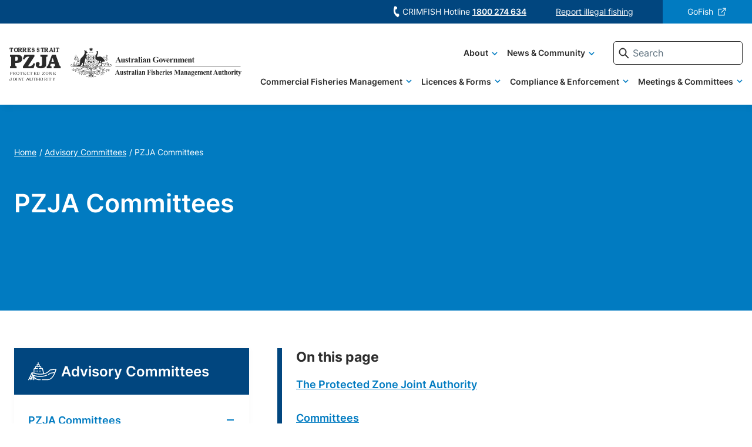

--- FILE ---
content_type: text/html; charset=UTF-8
request_url: https://www.pzja.gov.au/advisory-committees/pzja-committees
body_size: 185017
content:



<!DOCTYPE html>
<html lang="en" dir="ltr" prefix="content: http://purl.org/rss/1.0/modules/content/  dc: http://purl.org/dc/terms/  foaf: http://xmlns.com/foaf/0.1/  og: http://ogp.me/ns#  rdfs: http://www.w3.org/2000/01/rdf-schema#  schema: http://schema.org/  sioc: http://rdfs.org/sioc/ns#  sioct: http://rdfs.org/sioc/types#  skos: http://www.w3.org/2004/02/skos/core#  xsd: http://www.w3.org/2001/XMLSchema# ">
	<head>
		<meta charset="utf-8" />
<style>/* @see https://github.com/aFarkas/lazysizes#broken-image-symbol */.js img.lazyload:not([src]) { visibility: hidden; }/* @see https://github.com/aFarkas/lazysizes#automatically-setting-the-sizes-attribute */.js img.lazyloaded[data-sizes=auto] { display: block; width: 100%; }/* Transition effect. */.js .lazyload, .js .lazyloading { opacity: 0; }.js .lazyloaded { opacity: 1; -webkit-transition: opacity 2000ms; transition: opacity 2000ms; }</style>
<link rel="canonical" href="https://www.pzja.gov.au/advisory-committees/pzja-committees" />
<meta name="MobileOptimized" content="width" />
<meta name="HandheldFriendly" content="true" />
<meta name="viewport" content="width=device-width, initial-scale=1.0" />
<style>.sitewide-alert.alert-dear {
      background-color: #01467f;
    }
.sitewide-alert.alert-primary-light-blue {
      background-color: #017bc1;
    }
.sitewide-alert.alert-primary-teal {
      background-color: #1b818f;
    }
.sitewide-alert.alert-secondary-yellow {
      background-color: #fbbb02;
    }
</style>
<link rel="icon" href="/sites/default/files/favicon.ico" type="image/vnd.microsoft.icon" />
<script>window.a2a_config=window.a2a_config||{};a2a_config.callbacks=[];a2a_config.overlays=[];a2a_config.templates={};</script>

			<title>PZJA Committees | Protected Zone Joint Authority</title>
			<link rel="stylesheet" media="all" href="/modules/contrib/search_autocomplete/css/themes/basic.css?t6f3g0" />
<link rel="stylesheet" media="all" href="/core/assets/vendor/jquery.ui/themes/base/core.css?t6f3g0" />
<link rel="stylesheet" media="all" href="/core/assets/vendor/jquery.ui/themes/base/autocomplete.css?t6f3g0" />
<link rel="stylesheet" media="all" href="/core/assets/vendor/jquery.ui/themes/base/menu.css?t6f3g0" />
<link rel="stylesheet" media="all" href="/themes/contrib/stable/css/core/components/progress.module.css?t6f3g0" />
<link rel="stylesheet" media="all" href="/themes/contrib/stable/css/core/components/ajax-progress.module.css?t6f3g0" />
<link rel="stylesheet" media="all" href="/themes/contrib/stable/css/core/components/autocomplete-loading.module.css?t6f3g0" />
<link rel="stylesheet" media="all" href="/themes/contrib/stable/css/system/components/align.module.css?t6f3g0" />
<link rel="stylesheet" media="all" href="/themes/contrib/stable/css/system/components/fieldgroup.module.css?t6f3g0" />
<link rel="stylesheet" media="all" href="/themes/contrib/stable/css/system/components/container-inline.module.css?t6f3g0" />
<link rel="stylesheet" media="all" href="/themes/contrib/stable/css/system/components/clearfix.module.css?t6f3g0" />
<link rel="stylesheet" media="all" href="/themes/contrib/stable/css/system/components/details.module.css?t6f3g0" />
<link rel="stylesheet" media="all" href="/themes/contrib/stable/css/system/components/hidden.module.css?t6f3g0" />
<link rel="stylesheet" media="all" href="/themes/contrib/stable/css/system/components/item-list.module.css?t6f3g0" />
<link rel="stylesheet" media="all" href="/themes/contrib/stable/css/system/components/js.module.css?t6f3g0" />
<link rel="stylesheet" media="all" href="/themes/contrib/stable/css/system/components/nowrap.module.css?t6f3g0" />
<link rel="stylesheet" media="all" href="/themes/contrib/stable/css/system/components/position-container.module.css?t6f3g0" />
<link rel="stylesheet" media="all" href="/themes/contrib/stable/css/system/components/reset-appearance.module.css?t6f3g0" />
<link rel="stylesheet" media="all" href="/themes/contrib/stable/css/system/components/resize.module.css?t6f3g0" />
<link rel="stylesheet" media="all" href="/themes/contrib/stable/css/system/components/system-status-counter.css?t6f3g0" />
<link rel="stylesheet" media="all" href="/themes/contrib/stable/css/system/components/system-status-report-counters.css?t6f3g0" />
<link rel="stylesheet" media="all" href="/themes/contrib/stable/css/system/components/system-status-report-general-info.css?t6f3g0" />
<link rel="stylesheet" media="all" href="/themes/contrib/stable/css/system/components/tablesort.module.css?t6f3g0" />
<link rel="stylesheet" media="all" href="/core/assets/vendor/jquery.ui/themes/base/theme.css?t6f3g0" />
<link rel="stylesheet" media="all" href="/modules/contrib/addtoany/css/addtoany.css?t6f3g0" />
<link rel="stylesheet" media="all" href="/modules/custom/afma_custom/css/jquery-ui.theme.min.css?t6f3g0" />
<link rel="stylesheet" media="all" href="/modules/custom/afma_custom/css/jquery-ui.structure.min.css?t6f3g0" />
<link rel="stylesheet" media="all" href="/modules/custom/afma_custom/css/admin-style-override.css?t6f3g0" />
<link rel="stylesheet" media="all" href="/modules/contrib/paragraphs/css/paragraphs.unpublished.css?t6f3g0" />
<link rel="stylesheet" media="all" href="https://cdnjs.cloudflare.com/ajax/libs/font-awesome/4.7.0/css/font-awesome.min.css" />
<link rel="stylesheet" media="all" href="/modules/contrib/rate/css/w-thumbsupdown.css?t6f3g0" />
<link rel="stylesheet" media="all" href="/modules/contrib/social_media_links/css/social_media_links.theme.css?t6f3g0" />
<link rel="stylesheet" media="all" href="/themes/custom/afma/dist/style.css?t6f3g0" />


        					<meta name="msapplication-TileColor" content="#ffffff">
					<meta name="theme-color" content="#ffffff">
				
								<link rel="preload" href="/themes/custom/afma/fonts/Inter-Bold.woff2" as="font" type="font/woff2" crossorigin="anonymous">
				<link rel="preload" href="/themes/custom/afma/fonts/Inter-Regular.woff2" as="font" type="font/woff2" crossorigin="anonymous">
				<link rel="preload" href="/themes/custom/afma/fonts/Inter-SemiBold.woff2" as="font" type="font/woff2" crossorigin="anonymous">
				</head>
			<body class="site-pzja path-node page-node-type-flexible-content">    <!-- Google Analytics -->
    <script async src="https://www.googletagmanager.com/gtag/js?id=UA-18982584-2"></script><script>window.dataLayer = window.dataLayer || [];function gtag(){dataLayer.push(arguments);}gtag('js', new Date());gtag('config', 'UA-18982584-2');</script>
    <!-- End Google Analytics -->
								<a href="#main-content" class="visually-hidden focusable skip-link">
					Skip to main content
				</a>
				
				  <div class="dialog-off-canvas-main-canvas" data-off-canvas-main-canvas>
    <div class="layout-container">
	<div class="bg-dark"></div>

	<header id="global-header" role="banner">
		<div class="site-logo">
			<div class="site-logo-content">
					<a class='pzja' href="/" title="Homepage">
		<svg width="97" height="63" viewbox="0 0 97 63" xmlns="http://www.w3.org/2000/svg">
			<title>PZJA Logo</title>
			<defs>
				<clipPath id="0lsbrfyd9a">
					<path d="M1920 0v3414H0V0h1920z"/>
				</clipPath>
				<clipPath id="3owqevertb">
					<path d="m6.59 0 .84 2.54-.766.355a5.03 5.03 0 0 0-.735-1.177c-.273-.294-.694-.6-1.082-.6-.168 0-.2.036-.2.183v5.043c0 .245.011.552.116.699.15.234.514.294.752.306h.126v1.01H1.797V7.352h.125c.231-.012.6-.072.751-.306.105-.147.114-.454.114-.699V1.301c-.004-.147-.036-.184-.203-.184-.389 0-.81.307-1.081.601-.298.354-.546.75-.737 1.177L0 2.54.84 0h5.75z"/>
				</clipPath>
				<clipPath id="rtbp3nsohc">
					<path d="M4.214 0c2.255 0 4.145 1.565 4.145 3.995 0 2.558-1.844 4.363-4.293 4.363-1.072.023-2.103-.376-2.836-1.098C.376 6.46 0 5.448 0 4.264 0 1.741 1.81 0 4.214 0zm.052 1.18c-1.55 0-2.061 1.706-2.061 3.048 0 1.285.443 2.945 1.97 2.945.75 0 1.287-.468 1.618-1.123a4.755 4.755 0 0 0 .375-1.984c0-1.228-.432-2.886-1.902-2.886z"/>
				</clipPath>
				<clipPath id="710kt6rfsd">
					<path d="M4.133 0c.68 0 1.457.025 2.105.283a2.01 2.01 0 0 1 1.27 1.925 2.302 2.302 0 0 1-1.82 2.295L6.99 6.38c.427.633.591.897 1.37.97v1.01H5.82L3.469 4.763h-.58v1.41c0 .835.076 1.107.91 1.166l.157.012V8.36H0V7.352l.088-.012c.797-.057.852-.257.856-1.013V2.11c0-.773-.013-1.043-.812-1.092L0 1.007V0h4.133zm-.32 1.128c-.296 0-.691.026-.845.185a.557.557 0 0 0-.086.369v1.896l.688.005c.374 0 .767-.013 1.098-.185.394-.209.723-.575.723-1.067 0-.343-.264-.711-.503-.92-.297-.245-.725-.283-1.075-.283z"/>
				</clipPath>
				<clipPath id="ov1256edce">
					<path d="M4.13 0c.679 0 1.456.025 2.103.283a2.01 2.01 0 0 1 1.27 1.925 2.302 2.302 0 0 1-1.818 2.295L6.99 6.38c.426.633.59.897 1.37.97v1.01H5.815l-2.35-3.596h-.58v1.41c0 .835.077 1.107.909 1.166l.157.012V8.36H0V7.352l.088-.012c.797-.057.851-.257.855-1.013V2.11c0-.773-.01-1.043-.811-1.092L0 1.007V0h4.13zm-.316 1.128c-.296 0-.691.026-.843.185a.547.547 0 0 0-.088.369v1.896l.688.005c.373 0 .766-.013 1.097-.185.395-.209.722-.575.722-1.067 0-.343-.263-.711-.503-.92-.296-.245-.724-.283-1.073-.283z"/>
				</clipPath>
				<clipPath id="a4yy8u2raf">
					<path d="M6.095 0 7.14 2.54l-.718.404c-.633-1.092-1.479-1.816-2.66-1.816-.202 0-.805.013-.942.222-.094.147-.104.466-.104.736V3.29h.527c.254 0 .518-.025.665-.258.151-.259.18-.761.18-1.08h.823l.002 3.804h-.824a2.631 2.631 0 0 0-.273-1.03c-.17-.295-.519-.308-.804-.308H2.71v1.58c-.012.308.001.616.04.92.096.317.56.317.783.317 1.489 0 2.335-.81 3.158-2.184l.74.417-1.155 2.892H.002V7.352l.18-.036c.603-.127.66-.371.665-1.03V1.88c0-.466-.043-.711-.604-.822L0 1.008V0h6.095z"/>
				</clipPath>
				<clipPath id="yhvupiq33g">
					<path d="M2.478 0c.526.01 1.037.21 1.461.573L4.05.205h.542l.594 2.37-.645.317-.081-.15c-.208-.375-.459-.82-.757-1.075a1.689 1.689 0 0 0-1.109-.48c-.405 0-.991.199-.991.841 0 .573.675.701.991.807l.334.093.604.21c.45.163 1 .327 1.396.653.433.363.645 1.04.645 1.695 0 1.834-1.235 2.873-2.542 2.873-.523 0-1.199-.21-1.614-.642l-.129.537H.747L0 5.304l.685-.292c.469 1.178 1.253 2.16 2.335 2.16.495 0 1.152-.257 1.152-1.028 0-.642-.594-.752-.964-.877l-1.017-.326c-.443-.14-1.019-.316-1.389-.655C.378 3.89.181 3.246.181 2.582.18.946 1.316 0 2.478 0z"/>
				</clipPath>
				<clipPath id="ng2wu72zih">
					<path d="M2.482 0a2.313 2.313 0 0 1 1.461.58l.109-.375h.537l.595 2.37-.645.317-.082-.15c-.208-.375-.46-.82-.758-1.075a1.692 1.692 0 0 0-1.11-.48c-.406 0-.993.199-.993.841 0 .573.676.701.993.807l.334.093.605.21c.45.163 1.001.327 1.4.653.432.363.645 1.04.645 1.695 0 1.834-1.237 2.873-2.545 2.873-.524 0-1.201-.21-1.615-.642l-.13.537H.741L0 5.304l.686-.292c.47 1.178 1.255 2.16 2.338 2.16.496 0 1.154-.257 1.154-1.028 0-.642-.595-.752-.966-.877l-1.02-.326c-.441-.14-1.018-.316-1.389-.655C.38 3.89.181 3.246.181 2.582.18.946 1.317 0 2.48 0z"/>
				</clipPath>
				<clipPath id="0i343m2c9i">
					<path d="m6.59 0 .84 2.54-.768.355a4.929 4.929 0 0 0-.735-1.174c-.274-.294-.693-.6-1.081-.6-.17 0-.2.036-.2.183v5.043c0 .245.009.552.114.699.15.234.516.294.752.306h.126V8.36H1.797V7.352h.126c.232-.012.601-.072.752-.306.105-.147.116-.454.116-.699V1.301c-.006-.147-.038-.184-.205-.184-.39 0-.81.307-1.084.601a5.03 5.03 0 0 0-.735 1.177L0 2.54.84 0h5.75z"/>
				</clipPath>
				<clipPath id="fzh55m3a5j">
					<path d="M4.125 0c.68 0 1.457.025 2.104.283A2.012 2.012 0 0 1 7.5 2.208a2.303 2.303 0 0 1-1.808 2.295L6.989 6.38c.427.633.591.897 1.37.97v1.01H5.817l-2.35-3.596h-.58v1.41c0 .835.076 1.107.909 1.166l.156.012V8.36H0V7.352l.088-.012c.796-.057.851-.257.855-1.013V2.11c0-.773-.012-1.043-.811-1.092L0 1.007V0h4.125zm-.31 1.128c-.297 0-.692.026-.845.185a.547.547 0 0 0-.086.369v1.896l.688.005c.373 0 .766-.013 1.097-.185.393-.209.724-.575.724-1.067 0-.343-.264-.711-.505-.92-.296-.245-.723-.283-1.074-.283z"/>
				</clipPath>
				<clipPath id="mocwnqy5rk">
					<path d="m5.102 0 2.124 6.183c.272.79.3.995 1.018 1.153l.115.012V8.36H4.54V7.352c.221-.037.872-.013.872-.393a3.768 3.768 0 0 0-.15-.664l-.283-.908H2.728l-.3.908a2.212 2.212 0 0 0-.126.566c0 .429.577.429.83.475l.105.012V8.36H0V7.352c.923-.111 1.122-.791 1.437-1.658L3.471 0H5.1zM3.859 1.934l-.807 2.382h1.583l-.776-2.382z"/>
				</clipPath>
				<clipPath id="9ci6zs8knl">
					<path d="M3.712 0v1.018c-.296.012-.652.061-.818.246-.134.147-.148.441-.148.699v4.466c0 .234.01.475.104.614.148.22.537.294.765.306h.093l.007 1.01H.003V7.352c.259-.012.621-.072.775-.245.132-.147.146-.375.148-.6V2.013c0-.245-.012-.539-.114-.699-.135-.208-.518-.283-.74-.295L0 1.007V0h3.712z"/>
				</clipPath>
				<clipPath id="1cdi3el7zm">
					<path d="m6.59 0 .84 2.54-.766.355a4.983 4.983 0 0 0-.737-1.177c-.272-.294-.693-.6-1.081-.6-.17 0-.2.036-.2.183v5.043c0 .245.01.552.116.699.15.234.514.294.751.306h.127v1.01H1.797V7.352h.124c.232-.012.602-.072.752-.306.107-.147.118-.454.118-.699V1.301c-.005-.147-.038-.184-.205-.184-.39 0-.81.307-1.084.601a5.03 5.03 0 0 0-.735 1.177L0 2.54.84 0h5.75z"/>
				</clipPath>
				<clipPath id="nargmo15gn">
					<path d="M13.236 0c6.693 0 9.984 3.093 9.984 7.826 0 4.734-3.293 7.827-9.984 7.827h-3.055v4.354c0 1.45.408 1.985 2.445 2.258v3.741H0v-3.741c2.036-.268 2.443-.803 2.443-2.258V5.995c0-1.451-.407-1.985-2.443-2.258V0h13.236zm-1.665 3.97c-.986 0-1.394.115-1.394 1.453l.004 6.491h.676c2.886 0 4.21-1.26 4.21-4.086 0-3.666-2.173-3.858-3.496-3.858z"/>
				</clipPath>
				<clipPath id="859adp8y1o">
					<path d="m21.357 0 .883 2.825L10.046 21.69a6.11 6.11 0 0 0 2.071.343c2.677 0 6.282-1.068 8.319-5.994l2.784 1.068-2.983 8.9H.78L0 22.911 12.46 3.856a9.794 9.794 0 0 0-1.426-.115c-4.38 0-6.45 2.445-8.08 5.462L.276 8.173 3.23 0h18.127z"/>
				</clipPath>
				<clipPath id="3vrn0b6cdp">
					<path d="M22.291 0v3.672c-2.074.262-2.488.787-2.488 2.173v12.366c0 5.996-5.082 7.795-10.61 7.795-5.08 0-9.193-2.998-9.193-7.42 0-2.286 1.002-4.609 4.076-4.609 1.798 0 3.388.863 3.388 3.261 0 2.173-1.175 2.285-1.175 2.997 0 .9 1.141 1.425 2.422 1.425 2.178 0 3.215-.75 3.215-4.085l-.003-11.73c0-1.386-.415-1.91-3.043-2.173V0h13.411z"/>
				</clipPath>
				<clipPath id="so9qhbztqq">
					<path d="m17.115 0 6.95 19.548c.74 2.061 1.113 2.52 2.87 2.708v3.741H13.437V22.26c2.128 0 2.702-.574 2.702-1.3a5.196 5.196 0 0 0-.27-1.489l-.677-2.132H7.967l-.708 2.292a5.16 5.16 0 0 0-.237 1.374c0 .802.406 1.03 2.366 1.26v3.741H0V22.26c1.282-.151 2.5-.727 3.342-3.055L10.23 0h6.885zm-5.568 6.261h-.068l-2.295 7.331h4.76l-2.397-7.33z"/>
				</clipPath>
				<clipPath id="s2er5vtx3r">
					<path d="M2.609 0c.462 0 .938.05 1.34.296.434.26.7.737.695 1.253.004.477-.212.93-.583 1.218-.402.311-.974.369-1.46.369H1.5l.005 1.348c-.011.186.014.373.072.55.111.253.366.275.598.286l.16.008v.245H.005v-.245l.072-.008c.214-.017.438-.05.536-.262.072-.216.102-.444.088-.672V1.048c0-.433-.04-.752-.59-.794L0 .246V0h2.609zM2.51.32c-.208 0-.727.025-.894.156-.103.073-.111.253-.111.393v1.964h.98c.403 0 .75-.025 1.039-.344A1.44 1.44 0 0 0 3.468.615C3.213.385 2.838.32 2.511.32z"/>
				</clipPath>
				<clipPath id="pamy1y870s">
					<path d="M3.055 0C3.937 0 4.89.287 4.89 1.433c0 .85-.676 1.358-1.412 1.431l1.228 1.85c.238.351.46.54.868.614v.245H4.29L2.579 2.938H1.505v1.555c0 .458.037.794.598.835h.162v.245H0v-.245l.1-.008c.215-.017.446-.033.56-.261a1.56 1.56 0 0 0 .078-.582v-3.43C.738.599.699.288.146.255L0 .246V0h3.055zm-.452.312c-.224 0-.707.025-.903.147-.196.123-.191.253-.191.458v1.678h1.146c.346 0 .692-.009.991-.23.284-.216.449-.569.437-.94C4.083.5 3.316.311 2.603.311z"/>
				</clipPath>
				<clipPath id="aqh864y4at">
					<path d="M2.808 0C4.44 0 5.573 1.216 5.573 2.83c0 1.57-1.235 2.743-2.796 2.743a2.793 2.793 0 0 1-2.41-1.407A2.781 2.781 0 0 1 .381 1.38 2.794 2.794 0 0 1 2.808 0zm.018.39h-.055C1.57.42.934 1.357.934 2.83c-.005 1.141.54 2.353 1.853 2.353 1.312 0 1.844-1.179 1.844-2.323 0-1.363-.587-2.47-1.805-2.47z"/>
				</clipPath>
				<clipPath id="5xvge496gu">
					<path d="m5.118 0 .455 1.438-.29.098C4.937.848 4.294.308 3.507.308c-.297 0-.313.138-.313.368V4.41c-.01.21.014.421.072.623.113.262.378.276.611.287h.169v.253h-2.49v-.245l.152-.008c.225-.017.482-.025.594-.262.072-.213.102-.44.089-.664V.734c0-.276-.008-.413-.338-.413C1.233.32.63.827.27 1.54L0 1.442.45 0h4.668z"/>
				</clipPath>
				<clipPath id="vgluibel1v">
					<path d="m4.738 0 .57 1.466-.265.106C4.373.737 3.687.345 2.597.345c-.232 0-.621 0-.81.155-.19.156-.216.392-.216.63v1.26h.556c.834 0 .994-.196 1.092-1.007h.278v2.448H3.22a1.441 1.441 0 0 0-.215-.713c-.214-.327-.53-.343-.892-.343h-.54v1.628c0 .163.016.434.123.573.174.23.578.245.843.245 1.274 0 2.026-.514 2.77-1.506l.265.116-.752 1.742H0v-.245l.082-.008c.224-.025.464-.033.58-.261a1.39 1.39 0 0 0 .083-.582v-3.43C.745.624.703.297.124.255L0 .246V0h4.738z"/>
				</clipPath>
				<clipPath id="t64w9chsgw">
					<path d="M2.846 0a2.592 2.592 0 0 1 1.685.562l.187-.358h.271l.402 1.878h-.27l-.035-.063c-.195-.343-.448-.802-.736-1.092A1.947 1.947 0 0 0 2.943.391c-.613-.014-1.186.278-1.499.763-.33.49-.426 1.106-.426 1.683 0 .537.118 1.168.473 1.613.387.466.99.737 1.627.732.862 0 1.668-.491 2.092-1.17l.363.188c-.515.87-1.516 1.4-2.592 1.372C1.228 5.572 0 4.402 0 2.798 0 1.31 1.178.001 2.846.001z"/>
				</clipPath>
				<clipPath id="93zowahtix">
					<path d="m5.123 0 .45 1.438-.29.098C4.939.848 4.297.308 3.51.308c-.297 0-.314.138-.314.368V4.41c-.01.21.015.421.072.623.113.262.378.276.612.287h.167v.253h-2.49v-.245l.153-.008c.224-.017.482-.025.594-.262.072-.213.102-.44.09-.664V.734c0-.276-.009-.413-.338-.413C1.235.32.632.827.27 1.54L0 1.442.45 0h4.673z"/>
				</clipPath>
				<clipPath id="fd8p2dsd8y">
					<path d="M4.732 0 5.3 1.466l-.257.111C4.375.742 3.69.351 2.6.351c-.23 0-.619 0-.809.155-.19.155-.215.384-.215.624v1.26h.555c.833 0 .99-.196 1.09-1.007h.278v2.448h-.277a1.442 1.442 0 0 0-.215-.713c-.215-.327-.53-.343-.891-.343h-.54v1.628c0 .163.018.434.125.573.173.23.577.245.842.245 1.271 0 2.023-.514 2.766-1.506l.265.116-.752 1.742H0v-.245l.082-.008c.223-.025.463-.033.579-.261.067-.187.095-.385.081-.582v-3.43C.742.624.702.297.124.255L0 .246V0h4.732z"/>
				</clipPath>
				<clipPath id="l4e38d2wwz">
					<path d="M2.288 0c.765 0 1.615.066 2.264.55.657.507 1.02 1.423 1.02 2.274 0 .85-.332 1.693-.981 2.2-.624.487-1.364.542-2.102.548H0v-.247l.069-.008c.209-.025.418-.05.534-.261a1.4 1.4 0 0 0 .085-.59v-3.41C.688.622.65.301.108.253L0 .246V0h2.288zm.132.324c-.21 0-.72.025-.851.222-.086.13-.11.482-.11.644v3.227c0 .188.01.507.157.646.146.139.618.163.81.163 1.47 0 2.22-.948 2.22-2.473 0-.646-.147-1.366-.597-1.832C3.64.488 2.991.324 2.42.324z"/>
				</clipPath>
				<clipPath id="eiww2vcmiA">
					<path d="m5.22 0 .086.303-4.07 4.849 1.112.09c1.285 0 2.372-.246 2.958-1.45l.267.098-.629 1.683H.164L0 5.32 4.095.44a4.828 4.828 0 0 0-.982-.097C1.954.343 1.23.662.561 1.58l-.29-.1L.9 0h4.32z"/>
				</clipPath>
				<clipPath id="zb18wylanB">
					<path d="M2.809 0C4.44 0 5.573 1.216 5.573 2.83c0 1.57-1.234 2.743-2.796 2.743a2.794 2.794 0 0 1-2.41-1.407A2.78 2.78 0 0 1 .381 1.38 2.794 2.794 0 0 1 2.81 0zm.017.39H2.77C1.567.42.933 1.357.933 2.83.932 3.97 1.48 5.183 2.792 5.183c1.312 0 1.837-1.179 1.837-2.323 0-1.363-.585-2.47-1.803-2.47z"/>
				</clipPath>
				<clipPath id="f86hof1t0C">
					<path d="m1.77 0 2.61 4.43h.016V1.055c0-.45-.04-.768-.626-.8L3.61.244V0h1.962v.246l-.089.008c-.217.017-.448.041-.561.262a1.485 1.485 0 0 0-.08.58v4.47h-.688L1.175.614H1.16v3.882c0 .457.04.784.624.824l.161.008v.245H0v-.245h.08c.216-.016.44-.05.552-.274.065-.187.092-.384.08-.581V1.046C.712.614.672.296.12.254L0 .246V0h1.77z"/>
				</clipPath>
				<clipPath id="zofkdhs8pD">
					<path d="m4.737 0 .57 1.466-.265.106C4.372.737 3.686.345 2.595.345c-.23 0-.62 0-.81.155-.19.156-.215.392-.215.63v1.26h.555c.834 0 .993-.196 1.092-1.007h.278v2.448h-.278a1.441 1.441 0 0 0-.215-.713c-.216-.327-.53-.343-.893-.343H1.57v1.628c0 .163.017.434.125.573.174.23.578.245.843.245 1.272 0 2.025-.514 2.768-1.506l.266.116-.753 1.742H0v-.245l.082-.008c.224-.025.462-.033.58-.261a1.39 1.39 0 0 0 .081-.582v-3.43c0-.424-.04-.751-.62-.793L0 .246V0h4.737z"/>
				</clipPath>
				<clipPath id="4n8l71jgoE">
					<path d="M4.644 0v.24l-.071.008c-.212 0-.433.04-.543.255a1.384 1.384 0 0 0-.08.568v2.197c.01.366-.008.732-.053 1.095-.19.862-1.134 1.209-1.913 1.209a2.238 2.238 0 0 1-1.33-.392A1.618 1.618 0 0 1 0 3.942c0-.384.22-.704.614-.704a.393.393 0 0 1 .303.112c.081.08.125.19.121.305 0 .384-.329.351-.329.695.016.206.12.396.283.52.26.198.579.304.905.302.56 0 .976-.269 1.15-.822.102-.322.115-.92.117-1.336V1.047c0-.43-.03-.76-.59-.799L2.464.24V0h2.18z"/>
				</clipPath>
				<clipPath id="67xe3xh9aF">
					<path d="M2.836.001c1.616 0 2.737 1.215 2.737 2.828 0 1.565-1.221 2.743-2.766 2.743A2.76 2.76 0 0 1 .372 4.183a2.806 2.806 0 0 1 .016-2.82A2.758 2.758 0 0 1 2.836.001zm.024.384h-.053C1.616.415.982 1.35.982 2.823c.005 1.142.547 2.353 1.845 2.353 1.3 0 1.819-1.179 1.819-2.322 0-1.363-.58-2.47-1.786-2.47z"/>
				</clipPath>
				<clipPath id="q90iapfncG">
					<path d="M1.858 0v.246h-.082c-.483.048-.503.413-.503.875v3.412c0 .427.034.737.482.787l.103.007v.246H0v-.246l.103-.007c.447-.05.482-.36.482-.787V1.121C.585.654.565.296.083.246H0V0h1.858z"/>
				</clipPath>
				<clipPath id="trm89n2x8H">
					<path d="m1.77 0 2.61 4.431h.017V1.055c0-.45-.04-.77-.626-.8l-.16-.01V0h1.962v.246l-.088.008c-.216.015-.448.04-.56.261a1.493 1.493 0 0 0-.08.581v4.471h-.689L1.177.613h-.016v3.883c0 .459.04.786.626.824l.16.007v.246H0v-.246h.08c.217-.017.44-.05.554-.275.064-.186.091-.384.08-.58V1.046C.713.613.672.294.12.254L0 .246V0h1.77z"/>
				</clipPath>
				<clipPath id="oyhapbtcsI">
					<path d="m5.118 0 .455 1.436-.29.1C4.939.845 4.297.305 3.51.305c-.297 0-.314.137-.314.369v3.734c-.01.21.015.42.072.623.113.263.378.275.61.287h.17v.254h-2.49v-.247l.152-.007c.224-.017.482-.024.594-.263.072-.213.102-.438.09-.663V.733c0-.276-.009-.414-.338-.414C1.235.32.632.828.27 1.541L0 1.44.45 0h4.668z"/>
				</clipPath>
				<clipPath id="fb0bu4a0yJ">
					<path d="m4.21 0 2.045 4.297c.247.506.395.998 1.175 1.03v.246H4.654v-.246c.332-.032.77-.09.77-.413a1.238 1.238 0 0 0-.148-.449l-.445-.962h-2.54l-.278.614c-.114.217-.19.445-.226.68 0 .412.395.49.87.53v.246H0v-.246l.108-.017c.475-.089.643-.187.89-.55.246-.405.46-.822.641-1.25L3.29 0h.92zm-.678.706-1.096 2.43h2.218L3.532.706z"/>
				</clipPath>
				<clipPath id="01w5jgqejK">
					<path d="M7.43 0v.24h-.092c-.275.015-.56.047-.703.268a1.35 1.35 0 0 0-.111.647v2.562c0 .615-.062 1.046-.713 1.453-.549.336-1.312.403-1.994.403-.682 0-1.414-.057-2.016-.368-.753-.39-.855-.822-.855-1.475V1.047C.946.607.905.288.17.25L0 .241v-.24h2.962v.24L2.818.25c-.284 0-.609.015-.762.255a1.114 1.114 0 0 0-.101.568v2.115c0 .134-.01.295-.01.454 0 .352.04.726.252.982.378.447 1.11.55 1.752.55.59 0 1.333-.12 1.69-.536.285-.328.305-.83.305-1.254V1.046c0-.448-.051-.767-.803-.798L4.935.24V0H7.43z"/>
				</clipPath>
				<clipPath id="1mr8rlzb9L">
					<path d="m5.113 0 .46 1.436-.289.1C4.94.845 4.297.305 3.511.305c-.298 0-.315.137-.315.369v3.734c-.01.21.015.42.073.623.112.263.378.275.61.287h.168v.254H1.554v-.247l.153-.007c.224-.017.482-.024.594-.263a1.76 1.76 0 0 0 .088-.663V.733c0-.276-.007-.414-.336-.414C1.233.32.63.828.27 1.541L0 1.44.45 0h4.663z"/>
				</clipPath>
				<clipPath id="cosy6r7t8M">
					<path d="M2.838 0v.246h-.11c-.282.015-.573.04-.714.274-.09.215-.128.443-.111.67v1.217h3.614V1.059c0-.432-.05-.76-.756-.8l-.15-.008V.005h2.82v.246h-.102c-.272.023-.565.048-.695.275a1.14 1.14 0 0 0-.11.588v3.413c0 .426.049.75.754.793l.152.007v.246H4.61v-.246h.1c.273-.016.555-.05.696-.274.09-.213.127-.437.111-.662V2.745H1.903V4.49c0 .45.04.776.764.824l.17.007v.245H0v-.245h.101c.273-.025.554-.05.696-.275a1.21 1.21 0 0 0 .1-.58V1.046C.896.612.845.294.151.254L0 .246V0h2.838z"/>
				</clipPath>
				<clipPath id="vvkrzhugcN">
					<path d="M2.837.001c1.615 0 2.736 1.215 2.736 2.828 0 1.565-1.221 2.743-2.767 2.743a2.76 2.76 0 0 1-2.434-1.39 2.806 2.806 0 0 1 .016-2.82A2.759 2.759 0 0 1 2.838.002zm.019.384H2.8C1.61.415.983 1.35.983 2.823c0 1.142.54 2.353 1.839 2.353S4.64 3.997 4.64 2.854c0-1.363-.58-2.47-1.784-2.47z"/>
				</clipPath>
				<clipPath id="gr2rp38fdO">
					<path d="M3.056 0C3.938 0 4.89.286 4.89 1.433c0 .85-.676 1.357-1.412 1.431l1.228 1.85c.239.351.462.54.867.613v.246H4.292L2.58 2.938H1.505v1.554c0 .46.038.795.599.835h.161v.246H0v-.246l.1-.007c.215-.018.444-.033.56-.263.062-.186.088-.384.077-.581V1.048C.737.598.699.286.146.254L0 .246V0h3.056zm-.453.31c-.223 0-.707.025-.903.148-.168.105-.188.217-.19.375v1.762h1.146c.346 0 .692-.009.99-.23a1.14 1.14 0 0 0 .438-.94C4.084.498 3.317.31 2.604.31z"/>
				</clipPath>
				<clipPath id="baxayvdleP">
					<path d="M1.858 0v.246h-.084c-.48.048-.501.413-.501.875v3.412c0 .427.033.737.48.787l.105.007v.246H0v-.246l.103-.007c.447-.05.48-.36.48-.787V1.121c0-.467-.02-.825-.5-.875H0V0h1.858z"/>
				</clipPath>
				<clipPath id="o6qfhix10Q">
					<path d="m5.12 0 .453 1.436-.29.1C4.939.845 4.296.305 3.509.305c-.297 0-.313.137-.313.369v3.734c-.01.21.014.42.071.623.114.263.379.275.612.287h.168v.254h-2.49v-.247l.152-.007c.224-.017.482-.024.594-.263.072-.213.102-.438.088-.663V.733c0-.276 0-.414-.336-.414C1.233.32.63.828.27 1.541L0 1.44.451 0h4.668z"/>
				</clipPath>
				<clipPath id="2swfgyo40R">
					<path d="M2.273 0v.246c-.2.033-.616.056-.616.342.02.14.075.272.16.385l1.096 1.774L3.98 1.055A.857.857 0 0 0 4.149.62c0-.286-.369-.319-.57-.367V.008h1.994v.246c-.68.106-.864.45-1.232.997L3.076 3.277l-.003 1.088c0 .54.016.962.664.962h.168v.246H1.417v-.246h.167c.233-.017.48-.032.601-.275a1.37 1.37 0 0 0 .088-.588V3.246L1 1.152C.713.67.569.36 0 .246V0h2.273z"/>
				</clipPath>
			</defs>
			<g clip-path="url(#0lsbrfyd9a)" transform="translate(-241 -117)">
				<g clip-path="url(#3owqevertb)" transform="translate(241 117)">
					<path fill="#2B2B2B" d="M0 0h7.43v8.36H0V0z"/>
				</g>
				<g clip-path="url(#rtbp3nsohc)" transform="translate(249.36 117)">
					<path fill="#2B2B2B" d="M0 0h8.36v8.36H0V0z"/>
				</g>
				<g clip-path="url(#710kt6rfsd)" transform="translate(256.79 117)">
					<path fill="#2B2B2B" d="M0 0h8.36v8.36H0V0z"/>
				</g>
				<g clip-path="url(#ov1256edce)" transform="translate(265.149 117)">
					<path fill="#2B2B2B" d="M0 0h8.36v8.36H0V0z"/>
				</g>
				<g clip-path="url(#a4yy8u2raf)" transform="translate(274.437 117)">
					<path fill="#2B2B2B" d="M0 0h7.43v8.36H0V0z"/>
				</g>
				<g clip-path="url(#yhvupiq33g)" transform="translate(282.796 117)">
					<path fill="#2B2B2B" d="M0 0h5.573v8.36H0V0z"/>
				</g>
				<g clip-path="url(#ng2wu72zih)" transform="translate(292.084 117)">
					<path fill="#2B2B2B" d="M0 0h5.573v8.36H0V0z"/>
				</g>
				<g clip-path="url(#0i343m2c9i)" transform="translate(299.514 117)">
					<path fill="#2B2B2B" d="M0 0h7.43v8.36H0V0z"/>
				</g>
				<g clip-path="url(#fzh55m3a5j)" transform="translate(306.016 117)">
					<path fill="#2B2B2B" d="M0 0h8.36v8.36H0V0z"/>
				</g>
				<g clip-path="url(#mocwnqy5rk)" transform="translate(315.304 117)">
					<path fill="#2B2B2B" d="M0 0h8.36v8.36H0V0z"/>
				</g>
				<g clip-path="url(#9ci6zs8knl)" transform="translate(323.663 117)">
					<path fill="#2B2B2B" d="M0 0h3.715v8.36H0V0z"/>
				</g>
				<g clip-path="url(#1cdi3el7zm)" transform="translate(327.378 117)">
					<path fill="#2B2B2B" d="M0 0h7.43v8.36H0V0z"/>
				</g>
				<g clip-path="url(#nargmo15gn)" transform="translate(241.929 130.003)">
					<path fill="#2B2B2B" d="M0 0h23.22v26.006H0V0z"/>
				</g>
				<g clip-path="url(#859adp8y1o)" transform="translate(266.077 130.003)">
					<path fill="#2B2B2B" d="M0 0h23.22v26.006H0V0z"/>
				</g>
				<g clip-path="url(#3vrn0b6cdp)" transform="translate(290.226 130.003)">
					<path fill="#2B2B2B" d="M0 0h22.291v26.006H0V0z"/>
				</g>
				<g clip-path="url(#so9qhbztqq)" transform="translate(310.66 130.003)">
					<path fill="#2B2B2B" d="M0 0h26.935v26.006H0V0z"/>
				</g>
				<g clip-path="url(#s2er5vtx3r)" transform="translate(241.929 162.511)">
					<path fill="#2B2B2B" d="M0 0h4.644v5.573H0V0z"/>
				</g>
				<g clip-path="url(#pamy1y870s)" transform="translate(247.502 162.511)">
					<path fill="#2B2B2B" d="M0 0h5.573v5.573H0V0z"/>
				</g>
				<g clip-path="url(#aqh864y4at)" transform="translate(254.003 162.511)">
					<path fill="#2B2B2B" d="M0 0h5.573v5.573H0V0z"/>
				</g>
				<g clip-path="url(#5xvge496gu)" transform="translate(260.505 162.511)">
					<path fill="#2B2B2B" d="M0 0h5.573v5.573H0V0z"/>
				</g>
				<g clip-path="url(#vgluibel1v)" transform="translate(267.006 162.511)">
					<path fill="#2B2B2B" d="M0 0h5.573v5.573H0V0z"/>
				</g>
				<g clip-path="url(#t64w9chsgw)" transform="translate(273.508 162.511)">
					<path fill="#2B2B2B" d="M0 0h5.573v5.573H0V0z"/>
				</g>
				<g clip-path="url(#93zowahtix)" transform="translate(279.08 162.511)">
					<path fill="#2B2B2B" d="M0 0h5.573v5.573H0V0z"/>
				</g>
				<g clip-path="url(#fd8p2dsd8y)" transform="translate(286.511 162.511)">
					<path fill="#2B2B2B" d="M0 0h5.573v5.573H0V0z"/>
				</g>
				<g clip-path="url(#l4e38d2wwz)" transform="translate(292.084 162.511)">
					<path fill="#2B2B2B" d="M0 0h5.573v5.573H0V0z"/>
				</g>
				<g clip-path="url(#eiww2vcmiA)" transform="translate(302.3 162.511)">
					<path fill="#2B2B2B" d="M0 0h5.573v5.573H0V0z"/>
				</g>
				<g clip-path="url(#zb18wylanB)" transform="translate(308.802 162.511)">
					<path fill="#2B2B2B" d="M0 0h5.573v5.573H0V0z"/>
				</g>
				<g clip-path="url(#f86hof1t0C)" transform="translate(315.304 162.511)">
					<path fill="#2B2B2B" d="M0 0h5.573v5.573H0V0z"/>
				</g>
				<g clip-path="url(#zofkdhs8pD)" transform="translate(322.734 162.511)">
					<path fill="#2B2B2B" d="M0 0h5.573v5.573H0V0z"/>
				</g>
				<g clip-path="url(#4n8l71jgoE)" transform="translate(241 173.657)">
					<path fill="#2B2B2B" d="M0 0h4.644v5.573H0V0z"/>
				</g>
				<g clip-path="url(#67xe3xh9aF)" transform="translate(247.502 173.657)">
					<path fill="#2B2B2B" d="M0 0h5.573v5.573H0V0z"/>
				</g>
				<g clip-path="url(#q90iapfncG)" transform="translate(254.003 173.657)">
					<path fill="#2B2B2B" d="M0 0h1.858v5.573H0V0z"/>
				</g>
				<g clip-path="url(#trm89n2x8H)" transform="translate(257.718 173.657)">
					<path fill="#2B2B2B" d="M0 0h5.573v5.573H0V0z"/>
				</g>
				<g clip-path="url(#oyhapbtcsI)" transform="translate(263.291 173.657)">
					<path fill="#2B2B2B" d="M0 0h5.573v5.573H0V0z"/>
				</g>
				<g clip-path="url(#fb0bu4a0yJ)" transform="translate(271.65 173.657)">
					<path fill="#2B2B2B" d="M0 0h7.43v5.573H0V0z"/>
				</g>
				<g clip-path="url(#01w5jgqejK)" transform="translate(278.152 173.657)">
					<path fill="#2B2B2B" d="M0 0h7.43v5.573H0V0z"/>
				</g>
				<g clip-path="url(#1mr8rlzb9L)" transform="translate(285.582 173.657)">
					<path fill="#2B2B2B" d="M0 0h5.573v5.573H0V0z"/>
				</g>
				<g clip-path="url(#cosy6r7t8M)" transform="translate(291.155 173.657)">
					<path fill="#2B2B2B" d="M0 0h7.43v5.573H0V0z"/>
				</g>
				<g clip-path="url(#vvkrzhugcN)" transform="translate(298.585 173.657)">
					<path fill="#2B2B2B" d="M0 0h5.573v5.573H0V0z"/>
				</g>
				<g clip-path="url(#gr2rp38fdO)" transform="translate(306.016 173.657)">
					<path fill="#2B2B2B" d="M0 0h5.573v5.573H0V0z"/>
				</g>
				<g clip-path="url(#baxayvdleP)" transform="translate(312.517 173.657)">
					<path fill="#2B2B2B" d="M0 0h1.858v5.573H0V0z"/>
				</g>
				<g clip-path="url(#o6qfhix10Q)" transform="translate(314.375 173.657)">
					<path fill="#2B2B2B" d="M0 0h5.573v5.573H0V0z"/>
				</g>
				<g clip-path="url(#2swfgyo40R)" transform="translate(321.805 173.657)">
					<path fill="#2B2B2B" d="M0 0h5.573v5.573H0V0z"/>
				</g>
			</g>
		</svg>

	</a>

	<a class="afma" target="_blank" href="https://www.afma.gov.au/" title="Go to Australian Fisheries Management Authority website">
		<svg width="323" height="57" viewbox="0 0 323 57" xmlns="http://www.w3.org/2000/svg">
			<title>AFMA Logo</title>
			<defs>
				<clipPath id="pdy5acy1ca">
					<path d="M1920 0v3414H0V0h1920z"/>
				</clipPath>
				<clipPath id="c79l1h00ib">
					<path d="M2.015 13.04a.38.38 0 0 1 .378.382.379.379 0 1 1-.758 0c0-.21.17-.381.38-.381zM135.193.002c.52 0 .99.041 1.409.123.228.043.593.16 1.1.356.512.19.813.284.907.284a.61.61 0 0 0 .4-.154c.125-.106.237-.308.343-.6h.286v3.688h-.286c-.348-1.01-.866-1.776-1.557-2.3-.692-.525-1.448-.788-2.268-.788-.784 0-1.44.222-1.962.664-.521.438-.89 1.05-1.106 1.836a9.036 9.036 0 0 0-.325 2.423c0 1.003.118 1.883.356 2.64.237.755.619 1.311 1.146 1.666.532.355 1.16.533 1.89.533.253 0 .51-.026.775-.078a5.71 5.71 0 0 0 .82-.24V7.879c0-.411-.028-.677-.085-.795-.057-.124-.176-.234-.357-.332a1.311 1.311 0 0 0-.644-.147h-.27V6.32h5.104v.284c-.388.026-.658.08-.812.163a.764.764 0 0 0-.349.394c-.046.098-.07.337-.07.717v2.175c-.673.299-1.372.524-2.099.671a10.72 10.72 0 0 1-2.253.232c-.998 0-1.825-.134-2.486-.4a6.417 6.417 0 0 1-1.744-1.066 5.102 5.102 0 0 1-1.177-1.49c-.36-.71-.542-1.503-.542-2.384 0-1.573.555-2.902 1.665-3.987C132.114.544 133.51 0 135.193 0zm-55.3 3.28c.393 0 .773.094 1.139.284.14.078.254.117.34.117a.422.422 0 0 0 .226-.054c.057-.043.147-.152.272-.332h.262l.117 2.461h-.263c-.315-.731-.642-1.23-.986-1.496-.334-.268-.67-.401-1.005-.401a.758.758 0 0 0-.542.214.644.644 0 0 0-.225.488c0 .138.052.272.155.4.166.211.627.574 1.386 1.088.76.51 1.258.944 1.495 1.303.243.355.364.755.364 1.196 0 .402-.1.796-.302 1.182a2.116 2.116 0 0 1-.852.887c-.366.206-.772.31-1.214.31-.348 0-.809-.11-1.388-.326a1.184 1.184 0 0 0-.317-.084c-.172 0-.314.128-.426.385h-.257L77.75 8.31h.262c.232.679.55 1.187.952 1.527.409.34.793.51 1.156.51a.831.831 0 0 0 .602-.224c.16-.155.24-.34.24-.556a.961.961 0 0 0-.23-.641c-.157-.179-.503-.45-1.037-.816-.792-.546-1.304-.963-1.535-1.251a2.162 2.162 0 0 1-.512-1.396c0-.556.19-1.058.574-1.505.387-.452.945-.679 1.672-.679zm78.509 0c.734 0 1.368.3 1.906.903.542.596.834 1.484.874 2.66h-3.972c.046.958.3 1.714.766 2.269.357.427.786.641 1.285.641.311 0 .592-.086.844-.255.254-.175.524-.485.814-.934l.264.17c-.392.798-.827 1.363-1.301 1.698-.474.329-1.026.493-1.65.493-1.075 0-1.888-.411-2.439-1.234-.445-.664-.667-1.486-.667-2.468 0-1.205.327-2.162.976-2.872.656-.713 1.422-1.072 2.3-1.072zm-6.712.215v.286c-.243 0-.409.045-.497.13a.533.533 0 0 0-.186.401c0 .192.115.549.343 1.074l1.192 2.708.952-2.337c.274-.67.41-1.144.411-1.421a.481.481 0 0 0-.176-.385c-.117-.103-.32-.16-.613-.17v-.286h2.37v.286a.968.968 0 0 0-.56.255c-.142.138-.36.547-.649 1.227l-2.417 5.662h-.363l-2.44-5.594c-.295-.673-.525-1.1-.69-1.281-.118-.134-.296-.222-.527-.269v-.286h3.85zm-7.025-.215c.629 0 1.214.162 1.757.485.543.324.954.785 1.231 1.382.285.596.427 1.25.427 1.96 0 1.023-.262 1.879-.783 2.569-.63.833-1.498 1.25-2.61 1.25-1.089 0-1.929-.38-2.517-1.142-.587-.762-.883-1.644-.883-2.647 0-1.034.301-1.934.9-2.7.604-.772 1.43-1.157 2.478-1.157zm47.948 0c.733 0 1.368.3 1.904.903.543.596.835 1.484.877 2.66h-3.974c.045.958.303 1.714.767 2.269.356.427.785.641 1.285.641.31 0 .591-.086.844-.255.254-.175.525-.485.813-.934l.265.17c-.393.798-.828 1.363-1.302 1.698-.475.329-1.025.493-1.65.493-1.074 0-1.888-.411-2.44-1.234-.444-.664-.665-1.486-.665-2.468 0-1.205.326-2.162.976-2.872.656-.713 1.422-1.072 2.3-1.072zm-120.421.214v4.93c0 .515.025.847.072.997a.69.69 0 0 0 .232.34.62.62 0 0 0 .371.114c.187 0 .353-.049.505-.145.204-.134.453-.404.742-.811V5.062c0-.545-.051-.884-.155-1.018-.098-.134-.307-.222-.627-.262v-.287h2.95v5.649c0 .549.052.895.155 1.034.103.134.313.22.627.255v.277h-2.95v-.965c-.346.412-.693.712-1.037.902a2.408 2.408 0 0 1-1.163.279c-.407 0-.772-.123-1.093-.37a1.87 1.87 0 0 1-.633-.88c-.109-.335-.162-.918-.162-1.751V5.062c0-.545-.054-.884-.156-1.018-.098-.134-.306-.222-.627-.262v-.287h2.949zm41.705-.214c.686 0 1.228.145 1.625.439.404.288.663.602.783.942.07.215.107.712.107 1.49v2.8c0 .329.014.537.04.624a.386.386 0 0 0 .117.186c.052.04.111.06.177.06.135 0 .271-.093.411-.285l.231.186c-.258.38-.524.658-.804.834-.274.169-.587.254-.937.254-.414 0-.738-.095-.97-.286-.23-.195-.373-.489-.424-.88-.883.778-1.676 1.166-2.378 1.166-.414 0-.758-.133-1.03-.401a1.379 1.379 0 0 1-.41-1.02c0-.549.238-1.043.713-1.48.474-.443 1.51-1.029 3.105-1.759v-.726c0-.545-.032-.887-.094-1.027a.781.781 0 0 0-.333-.37.998.998 0 0 0-.557-.161c-.336 0-.611.074-.83.223-.133.093-.199.2-.199.324 0 .108.073.242.217.4.195.223.294.435.294.64a.86.86 0 0 1-.287.65c-.186.174-.43.263-.737.263-.325 0-.599-.097-.82-.294a.889.889 0 0 1-.324-.686c0-.37.148-.723.44-1.057.294-.34.704-.599 1.232-.78a5.04 5.04 0 0 1 1.642-.27zM206.566.858v2.637h1.721v.766h-1.721v4.451c0 .416.02.687.054.81.041.119.112.216.21.293a.47.47 0 0 0 .272.11c.334 0 .65-.256.953-.766l.232.171c-.42.987-1.099 1.481-2.036 1.481-.462 0-.85-.126-1.173-.378-.314-.258-.517-.542-.604-.857-.046-.158-.072-.563-.076-1.216l-.001-4.1h-.944v-.27a9.967 9.967 0 0 0 1.658-1.443 8.754 8.754 0 0 0 1.2-1.689h.255zm-120.599 0v2.637h1.72v.766h-1.72v4.451c0 .416.019.687.055.81a.63.63 0 0 0 .208.293.47.47 0 0 0 .272.11c.334 0 .653-.256.952-.766l.233.171c-.419.987-1.097 1.481-2.038 1.481-.46 0-.848-.126-1.17-.378-.314-.258-.516-.542-.604-.857-.047-.158-.071-.563-.075-1.216v-4.1h-.946v-.27a9.99 9.99 0 0 0 1.658-1.443A8.69 8.69 0 0 0 85.71.858h.256zm12.138 2.423c.686 0 1.228.145 1.625.439.404.288.665.602.783.942.072.215.106.712.108 1.49v2.8c0 .329.014.537.038.624a.39.39 0 0 0 .117.186c.051.04.111.06.177.06.134 0 .273-.093.412-.285l.233.186c-.26.38-.528.658-.806.834-.275.169-.585.254-.937.254-.414 0-.736-.095-.967-.286-.233-.195-.376-.489-.427-.88-.883.778-1.677 1.166-2.379 1.166-.412 0-.755-.133-1.03-.401a1.383 1.383 0 0 1-.41-1.02c0-.549.238-1.043.713-1.48.475-.443 1.51-1.029 3.106-1.759v-.726c0-.545-.031-.887-.093-1.027a.785.785 0 0 0-.333-.37 1.006 1.006 0 0 0-.559-.161c-.334 0-.611.074-.83.223-.132.093-.199.2-.199.324 0 .108.073.242.217.4.196.223.294.435.294.64 0 .254-.096.47-.286.65-.186.174-.432.263-.738.263-.324 0-.597-.097-.82-.294a.889.889 0 0 1-.324-.686c0-.37.148-.723.442-1.057.293-.34.702-.599 1.23-.78a5.044 5.044 0 0 1 1.643-.27zm11.048.214v5.718c0 .51.058.836.177.98.119.14.352.218.697.24v.277h-3.91v-.277c.318-.011.556-.104.712-.279.103-.118.155-.432.155-.94V5c0-.51-.058-.833-.179-.972-.118-.144-.347-.226-.689-.246v-.287h3.037zM93.53 3.28c.289 0 .519.09.69.27.175.175.263.424.263.748 0 .344-.086.612-.257.803a.767.767 0 0 1-.603.285 1.05 1.05 0 0 1-.713-.262 4.141 4.141 0 0 0-.356-.293.333.333 0 0 0-.178-.046.651.651 0 0 0-.426.169c-.211.174-.374.424-.48.748-.167.5-.248 1.05-.248 1.652v1.659l.008.432c0 .294.016.481.054.562.061.14.15.243.271.31.124.06.33.1.62.116v.277h-3.91v-.277c.314-.026.524-.111.635-.255.112-.15.169-.538.169-1.165V5.024c0-.412-.021-.675-.062-.788a.624.624 0 0 0-.224-.317c-.099-.066-.271-.112-.518-.137v-.287h2.957v1.636c.48-.745.9-1.239 1.263-1.48.362-.248.709-.37 1.045-.37zm107.261 0c.471 0 .86.13 1.17.393.31.258.517.58.619.965.084.295.125.855.127 1.689v2.809c0 .555.048.903.145 1.042.103.134.313.22.635.255v.277h-3.663v-.277c.272-.035.47-.15.588-.34.082-.129.125-.449.125-.957v-3.21c0-.592-.024-.964-.072-1.119a.636.636 0 0 0-.238-.354.566.566 0 0 0-.365-.132c-.443 0-.856.317-1.24.95v3.865c0 .54.05.882.149 1.027.104.143.291.235.564.27v.277h-3.662v-.277c.303-.032.521-.129.652-.294.087-.113.129-.447.129-1.003V5.062c0-.545-.05-.884-.155-1.018-.097-.134-.306-.222-.626-.262v-.287h2.95v.934c.371-.4.729-.692 1.068-.872a2.278 2.278 0 0 1 1.1-.277zM104.753.248v8.966c0 .508.059.835.178.979.12.14.35.218.697.24v.277h-3.91v-.277c.319-.01.556-.103.712-.279.103-.119.154-.432.155-.94v-7.47c0-.503-.06-.825-.178-.964-.119-.145-.349-.226-.689-.248V.248h3.035zm81.423 3.032c.5 0 .899.116 1.192.346.3.227.507.517.62.872.118.35.179.91.179 1.683v2.954c0 .556.048.9.147 1.035.102.134.315.222.635.263v.277h-3.74v-.277c.293-.026.51-.14.648-.34.095-.14.14-.458.14-.957V6.034c0-.642-.025-1.052-.077-1.227a.71.71 0 0 0-.247-.385.606.606 0 0 0-.388-.132c-.223 0-.446.083-.673.246-.228.16-.457.402-.69.727v3.873c0 .52.043.847.132.98.118.19.346.296.681.317v.277h-3.749v-.277c.202-.011.36-.06.473-.147.119-.093.197-.2.233-.324.04-.13.061-.404.061-.826V6.034c0-.654-.026-1.062-.077-1.227a.737.737 0 0 0-.264-.385.612.612 0 0 0-.386-.14c-.206 0-.395.055-.566.163-.242.16-.5.432-.775.818v3.873c0 .508.05.847.15 1.01.1.16.314.255.633.287v.277h-3.732v-.277c.304-.032.52-.129.65-.294.087-.113.132-.447.132-1.003V5.062c0-.545-.052-.884-.155-1.018-.1-.134-.307-.222-.626-.262v-.287h2.948v.95c.397-.433.764-.734 1.1-.902a2.41 2.41 0 0 1 1.117-.263c.464 0 .854.108 1.168.324.316.216.556.546.729.987.412-.463.807-.797 1.185-1.003.38-.204.779-.308 1.192-.308zm-63.497 0c.47 0 .86.13 1.17.393.31.258.517.58.619.965.084.295.124.855.124 1.689v2.809c0 .555.05.903.148 1.042.102.134.315.22.635.255v.277h-3.663v-.277c.274-.035.47-.15.587-.34.085-.129.125-.449.125-.957v-3.21c0-.592-.022-.964-.069-1.119a.643.643 0 0 0-.24-.354.557.557 0 0 0-.362-.132c-.448 0-.859.317-1.242.95v3.865c0 .54.048.882.148 1.027.103.143.292.235.565.27v.277h-3.665v-.277c.307-.032.521-.129.653-.294.088-.113.132-.447.132-1.003V5.062c0-.545-.053-.884-.157-1.018-.097-.134-.306-.222-.628-.262v-.287h2.953v.934c.37-.4.727-.692 1.068-.872.34-.185.707-.277 1.099-.277zM64.424.032l3.786 8.58c.362.812.659 1.324.89 1.535.178.16.424.252.746.278v.285h-5.081v-.285h.21c.406 0 .694-.056.857-.17a.413.413 0 0 0 .173-.356.965.965 0 0 0-.047-.285 6.943 6.943 0 0 0-.232-.577l-.559-1.306h-3.71l-.442 1.02c-.144.338-.214.62-.214.84 0 .294.116.51.354.648.14.083.484.145 1.03.186v.285h-3.492v-.285a1.57 1.57 0 0 0 .93-.464c.242-.256.54-.784.898-1.58L64.276.032h.148zm109.04 3.248c.468 0 .856.13 1.167.393.31.258.517.58.62.965.085.295.127.855.127 1.689v2.809c0 .555.047.903.145 1.042.102.134.314.22.635.255v.277h-3.662v-.277c.272-.035.47-.15.586-.34.084-.129.125-.449.125-.957v-3.21c0-.592-.024-.964-.07-1.119a.64.64 0 0 0-.24-.354.564.564 0 0 0-.363-.132c-.445 0-.858.317-1.241.95v3.865c0 .54.048.882.148 1.027.104.143.293.235.565.27v.277h-3.662v-.277c.303-.032.52-.129.65-.294.088-.113.13-.447.131-1.003V5.062c0-.545-.052-.884-.155-1.018-.097-.134-.305-.222-.626-.262v-.287h2.95v.934c.37-.4.728-.692 1.068-.872a2.276 2.276 0 0 1 1.102-.277zm-6.54 0c.29 0 .52.09.691.27.177.175.263.424.263.748 0 .344-.084.612-.256.803a.77.77 0 0 1-.604.285 1.05 1.05 0 0 1-.712-.262 4.14 4.14 0 0 0-.356-.293.34.34 0 0 0-.179-.046.659.659 0 0 0-.426.169c-.212.174-.371.424-.48.748-.166.5-.248 1.05-.248 1.652v1.659l.01.432c0 .294.015.481.053.562.06.14.15.243.271.31.123.06.33.1.62.116v.277h-3.91v-.277c.314-.026.524-.111.632-.255.116-.15.172-.538.172-1.165V5.024c0-.412-.02-.675-.063-.788a.616.616 0 0 0-.224-.317c-.097-.066-.272-.112-.517-.137v-.287h2.956v1.636c.481-.745.903-1.239 1.263-1.48.362-.248.709-.37 1.045-.37zm-22.23.549a.91.91 0 0 0-.68.3c-.186.196-.31.587-.372 1.172-.056.582-.086 1.393-.086 2.432 0 .55.036 1.064.111 1.542.056.366.177.644.362.834a.861.861 0 0 0 .636.284.87.87 0 0 0 .58-.192c.202-.175.336-.419.403-.732.103-.49.155-1.477.155-2.963 0-.874-.047-1.475-.148-1.798-.096-.33-.241-.57-.433-.717-.133-.11-.31-.162-.528-.162zM98.461 6.668c-.626.365-1.09.755-1.395 1.172-.201.278-.3.559-.3.842 0 .236.084.444.253.624.13.139.31.209.543.209.258 0 .557-.145.899-.432V6.668zm15.793 0c-.626.365-1.09.755-1.395 1.172-.201.278-.302.559-.302.842 0 .236.086.444.255.624.13.139.31.209.543.209.258 0 .557-.145.898-.432V6.668zm-50.915-3.11L61.728 7.16h3.177l-1.566-3.602zm94.947.224c-.269 0-.488.13-.658.393-.307.458-.456 1.086-.456 1.883v.27h2.106c0-.828-.047-1.396-.141-1.705-.087-.31-.227-.543-.417-.703a.652.652 0 0 0-.434-.138zm34.21 0c-.268 0-.489.13-.657.393-.306.458-.457 1.086-.457 1.883v.27h2.106c0-.828-.048-1.396-.14-1.705-.087-.31-.228-.543-.416-.703a.662.662 0 0 0-.435-.138zM108.07 0c.335 0 .62.119.852.357.232.23.348.51.348.84 0 .328-.12.61-.356.84a1.15 1.15 0 0 1-.844.348 1.15 1.15 0 0 1-.845-.348 1.142 1.142 0 0 1-.348-.84c0-.33.116-.61.348-.84.233-.238.514-.357.845-.357z"/>
				</clipPath>
				<clipPath id="hgp741mc2c">
					<path d="m13.666 0-.01 11c0 1.062-.45 1.99-1.074 2.276l-5.337 3.176a.632.632 0 0 1-.427.165.644.644 0 0 1-.48-.215l-5.254-3.126C.462 12.989.01 12.062.01 11L0 .008 13.666 0zM8.752 8.046H4.915v7.075l1.5.892a.635.635 0 0 0 .802.007h.024l1.511-.899V8.046zm4.53 0H9.126V14.9l3.267-1.946c.549-.371.816-1.026.889-1.814V8.046zm-8.74 0H.387v3.094c.072.788.34 1.443.887 1.814L4.54 14.9V8.046zm8.74-7.673H9.126v7.3h4.156v-7.3zm-4.53 0H4.914v7.3h3.838v-7.3zM4.542 5h-1.18v2.672h1.18V5zm-2.72 0H.385v2.672h1.437V5zm.776 1.311-.136.233-.218-.023.105.193-.17.173.216.041v.239l.203-.152.2.152v-.239l.217-.04-.168-.174.104-.193-.223.02-.13-.23zm.199-2.774c-.263 0-.197.382-.26.382-.065 0 .046-.382-.35-.382-.205 0-.275.107-.275.201-.115-.094-.168-.15-.26-.018.195.11.299.332.478.36-.122.124-.548.55-.317.55.139 0 .156-.405 1.042-.405-.063.062-.225.119-.225.189 0 .096.057.089.135.084.108-.005.16-.216.287-.216.038 0 .133.02.144.09.004.028-.15.17.042.17.444 0-.048-1.005-.441-1.005zm-1.82.058-.133.232-.223-.023.106.192-.166.175.211.04v.237L.977 4.3l.203.15V4.21l.215-.04-.168-.175.102-.193-.222.022-.13-.23zm3.125 0-.133.232-.222-.023.106.192-.167.174.214.04v.238l.202-.149.203.15V4.21l.215-.04-.169-.175.104-.193-.224.022-.13-.23zM1.822.373H.385v2.816h1.437V.373zm2.72 0H3.36v2.816H4.54V.373zM2.597.855l-.136.232-.218-.023.105.192-.17.175.216.04v.239l.203-.152.2.152V1.47l.217-.04-.168-.175.104-.192-.223.02-.13-.23z"/>
				</clipPath>
				<clipPath id="8dvm2sb6pd">
					<path d="M22.174 18.583c.248 0 .45.177.45.395 0 .217-.202.395-.45.395s-.45-.178-.45-.395c0-.219.202-.395.45-.395zm-1.4-.12c.249 0 .449.177.449.395 0 .218-.2.395-.45.395-.247 0-.449-.177-.449-.395 0-.218.203-.394.45-.394zm21.598-2.48c.248 0 .448.177.448.394 0 .219-.2.395-.449.395-.248 0-.45-.177-.45-.395 0-.217.202-.394.45-.394zm1.816-1.077c.25 0 .45.177.45.396 0 .218-.2.394-.45.394s-.45-.177-.45-.395c0-.219.2-.395.45-.395zm18.75-8.593c-.048 1.029-.547 2.08-1.478 2.582-.263.097-.548.359-.812.192.503-1.029 1.264-1.866 2.099-2.774h.19zm-60.984.91c.451.31.858.74 1.286 1.123-.308.215-.692.023-1.048.023-.81-.287-1.359-.98-2.192-1.22.023-.262.333-.165.5-.238.524-.047.953.19 1.454.311zm56.073-.504c.144.048.217.168.335.287.07.358-.118.574-.405.693-.263.023-.428-.191-.548-.383a.5.5 0 0 1 .333-.525c.072-.072.19-.072.285-.072zm4.577-1.746c-.024.312-.501.622-.548.934-.263.645-.835 1.123-1.478 1.34-.145.118-.334.286-.548.31-.048-.478.38-.91.643-1.34.5-.646 1.193-1.052 1.93-1.244zm-60.507.193c.405.31.858.406 1.168.812.356.406.547.766.975 1.124.026.096-.048.24-.164.24-1.168-.073-1.956-1.269-2.528-2.105.072-.264.38-.049.549-.07zm56.455-1.03c.026.265.143.575.382.718.31.694.333 1.531.118 2.296l-.142.12c-.332-.646-.81-1.245-.977-1.938 0-.502.095-.955.285-1.363.168-.118.264.024.334.168zm-3.383-.262c.238.502.428 1.099.477 1.72-.096.456.07 1.054-.264 1.365-.333-.12-.355-.526-.571-.741-.428-.837-.047-1.818.097-2.63.19-.073.19.167.261.286zM3.264 4.71c.216.12.429.215.477.455a.51.51 0 0 1-.357.453c-.19.142-.333-.095-.502-.167-.07-.191-.12-.359 0-.55.073-.143.24-.143.382-.19zm1.525.334c.096.24-.166.36-.26.479-.287.095-.43-.12-.55-.287-.049-.24.096-.384.263-.526.286-.071.429.119.547.334zm57.149-.621c-.026.239-.12.502-.36.574-.238.047-.475-.025-.547-.287-.071-.24.072-.455.262-.574.263-.144.526.095.645.287zM2.596 4.16c.071.287-.143.43-.309.598-.284.071-.476-.143-.596-.336a.597.597 0 0 1 .312-.572.605.605 0 0 1 .593.31zm57.864-.837c.19 0 .358.12.476.264 0 .263.024.597-.286.645-.288.095-.478-.145-.549-.335a.567.567 0 0 1 .36-.574zm-56.743.455c0 .19-.095.382-.26.453-.193.073-.382-.07-.479-.215-.12-.238.024-.453.214-.55.264-.095.43.144.525.312zm1.43-.072c.071.238-.167.381-.309.502-.166.047-.38-.096-.477-.264-.168-.167.047-.31.096-.454.237-.215.595-.048.69.216zm57.527-.478c.191.095.048.335.024.478-.118.119-.284.31-.5.238-.12-.119-.26-.119-.309-.286 0-.24.095-.478.334-.55.19-.048.31.047.451.12zm.86-.264c.214 0 .356.12.499.24a.534.534 0 0 1 0 .382c-.166.216-.404.31-.642.216-.168-.097-.215-.263-.263-.407.048-.191.238-.36.406-.43zM3.29.503c.428.287.619.693.714 1.17-.143.574-.143 1.365 0 1.89-.118.12-.095-.119-.214-.096-.93-.669-.5-1.984-.738-2.917.048-.072.165-.095.238-.047zM60.698 0c.31.046.19.43.357.598.668.789.81 2.056.333 2.966-.262-.026-.215-.36-.262-.551-.476-.885-.857-2.01-.428-3.013zM2.145 2.488c.166.07.334.12.404.31-.046.215-.118.43-.308.526-.144 0-.36 0-.454-.12-.144-.12-.167-.335-.096-.502.096-.166.286-.191.454-.214zm60.96-.742c.142.263-.12.526-.31.645-.215.048-.454-.072-.596-.263-.071-.262.07-.502.286-.622.239-.023.476.025.62.24zM29.242 12.94c.106-.058.356-.151.37-.12.029.063-.033 1.285-.598.918-.536-.35-.084.33-.094.293.06.191.11.124.186.234.089.13-.475.082-.475.338 0 .277.168.107.168.51 0 .149-.476-.145-.415-.16-.104.027-.133.352-.264.358-.204.008-.2-.315-.31-.354.03.047-.43.309-.43.2 0-.16.052-.151.052-.566 0-.346-.438-.024-.438-.334 0-.232.277-.114.277-.382 0-.257-.14-.036-.152-.183-.035.093.01.292-.275.292-.402 0-.948-.403-.948-1.272 0-.257.034-.35.076-.387-.09-.047-.144-.117-.123-.17.02-.061.127-.076.244-.042-.038-.16-.197-.13-.197-.292 0-.183.29.049.29-.122 0-.172-.253-.208-.253-.405 0-.194.242.123.413.123 0-.39-.402-.464-.402-.77.29 0 1.011.618 1.011 1.058 0 .263.012.22.012.402 0 .183.211.566.395.566.181 0 .08-.3.08-.413 0-.11-.164-.385-.271-.385.122-.208.524-.194.696-.194.532 0 .376 1.039.58.82.156-.17.268-.672.268-.977 0-.467.348-.388.725-.889.06.11-.024.488-.426.806.511-.232.694-.244 0 .501.433-.078.933-.535.155.576.233-.12.458-.278.482-.104-.126.11-.403.411-.418.557l.009-.031z"/>
				</clipPath>
				<clipPath id="55cceca1he">
					<path d="M25.965.016c.215-.073.31.118.333.262.167.598.096 1.244-.07 1.842.237.502.643.622 1.024 1.004v.311c.141.258.395.44.646.613l.186.129c.396.279.71.576.454 1.17-.204.474-.725.526-1.24.534l-.22.001c-.725.005-1.346.032-.922 1.187.12.239.046.573.19.813.072.551.262 1.076.334 1.65.07.049.19.097.262.025.095-.121.048-.287.213-.383 1.36.167 2.241-1.22 3.576-.693.3 0 .558.139.81.304l.299.205c.3.203.61.38.988.339l-1.93.374-.19.262c-.238-.023-.405-.19-.62-.262-.787 0-1.939-.1-2.71-.096l-.032 2-.285.199c-.007-.058-.041-.116-.118-.17-.525.31-.668.814-.811 1.364-.131.322.092.574.36.811l.205.176c.203.175.388.35.424.547l.03.06c.075.15.277.534.41.63.216.645.74 1.004.597 1.746 0 .62.19 1.53-.43 1.937-.167.142-.261-.097-.261-.216l-.33-1.991c-.373-.88-1.133-.865-1.911-1.358-.286.358-.334.79-.477 1.244-.142.359-.262.742-.405 1.1-.26.74-.642 1.459-.739 2.225 0 .526.048 1.148-.142 1.624.048.408-.096.743-.143 1.102-.166.31-1.478 4.074-1.478 4.615 0 0-.261 1.362.095 1.793.675.451 1.454.393 2.248.306l.398-.043c1.787-.024 3.623-.477 5.147.382.072.096.286.049.334.192.31.071.5.406.571.67.072.143-.095.167-.142.238-.595.023-1.073-.143-1.62-.237-3.05-.216-5.934-.096-8.818-.049-.31-.047-.715-.047-.787-.43-.31-.813.19-1.555.334-2.321.286-1.147.525-2.39.405-3.634a2.07 2.07 0 0 0-1.787 1.46 4.842 4.842 0 0 1-.5 1.433c-.62 1.219-1.287 2.463-2.504 3.156-.547.312-1.238.336-1.93.361H3.898c-1.239-.217-2.742.357-3.837-.36 0-.12-.12-.24-.023-.358.737-.503 1.714-.216 2.621-.383.786.239 1.738-.048 2.573 0 1.763-.024 3.455-.167 5.195-.383.93-.262 1.954-.31 2.764-.884-.167-.12-.262-.312-.358-.48.024-.19.192-.43.43-.478.262.073.429.24.643.36.453-.623.666-1.411.525-2.177-.882.933-1.812 1.866-2.694 2.845-.667.48-1.549.718-2.454.624-.19-.263.239-.359.358-.528.787-.788 2.145-.335 2.812-1.458.142-.192.404-.287.452-.503-.214-.07-.404-.118-.524-.334-.07-.097-.07-.24 0-.359.143-.19.358-.287.548-.19.239.143.262.359.334.621a5.589 5.589 0 0 0 1.119-1.555l-.047-.07c-2.526-.312-4.312 1.482-6.649 1.816-.62.024-1.239.239-1.835.071.763-.286 1.67-.262 2.431-.524 1.691-.575 3.169-1.602 5.052-1.746.358.023.787-.049 1.12-.169.239-1.076.096-2.126.119-3.227-1.095-.623-2.073-1.722-3.43-1.148-.692.19-1.359.526-1.55 1.243-.12.933.595 1.937-.168 2.751-.213-.097-.238-.383-.26-.623-.239-.502-.74-1.028-.358-1.626.167-.67.785-1.195 1.335-1.602.476-.262 1.023-.406 1.5-.622v-.095c-1.238-.742-2.404-1.46-3.907-1.626-.31.047-.716-.096-.954.144h-.143c-.572.31-1.121 1.003-1.954.86-.525.024-1.024-.12-1.548-.12-.049-.214.142-.237.284-.262.883-1.005 2.383-.383 3.48-.885.548-.072 1.072.143 1.597.215.143.071.38.071.548.12-.12-.43-.358-.719-.452-1.171-.43-1.556.69-2.535.762-3.947.07-.025.096-.143.19-.118.428.931.549 2.295-.262 3.06-.262.406-.62.956-.333 1.506.413.802 1.115 1.108 1.845 1.372l.4.143c.399.144.792.3 1.138.541.644.502 1.43.885 2.217 1.172.263-.24.143-.644.213-.98.216-2.105 1.837-3.587 3.196-5.118 2.358-1.889 4.097-4.52 5.17-7.244.118-1.055 0-2.177.429-3.158l-.073-.358c-.666-.67-1.142-1.411-1.167-2.345-.07-.095-.142-.214-.07-.357.405-.144.738.214 1.095.262.523.288.953.718 1.406 1.053.43-.597.763-1.1 1.216-1.721z"/>
				</clipPath>
				<clipPath id="cpaswhy78f">
					<path d="M.238 6.314c.88.621 1.121 1.482 1.645 2.342.07.097.31.12.214.312-.19.143-.38-.143-.645-.097C.547 8.466-.023 7.461.001 6.408c0-.094.142-.094.237-.094zM33.63 4.648c-.046.476-.838-.07-.727.567.114.455.207 1 .478 1.34.225.318.112.82.09 1.203-.204.343-.543.592-.905.774-.68-.068-1.677.34-1.993-.5-.137-.364-.386-.727-.386-1.135.069-.047.158-.047.228-.114 0-.159-.18-.25-.16-.41.77-.137-.316-.818.34-.863.544.568 1.427.387 1.902.999.113.093.204.229.34.296-.09-.569-.364-1.135-.453-1.749a.786.786 0 0 1 .273-.795c.407-.318.746.137.973.387zm-10.752.087c.285.934.19 1.889-.287 2.678-.024.191.048.503-.214.479-.642-.885-.167-2.128.095-3.062.048-.238.334-.333.406-.095zm19.468 2.32c.026.239-.023.478-.213.55a.437.437 0 0 1-.548-.286c-.04-.097-.011-.17.03-.236l.064-.097a.346.346 0 0 0 .026-.05c.191-.192.524-.096.641.12zm.93-1.865c.335.67.358 1.555.049 2.224l-.19.191c-.263-.55-.477-1.099-.55-1.697.12-.43.263-.813.287-1.268.335-.072.31.36.405.55zm-33.459.095c.05.097.168.05.216.168-.143.286-.548.358-.811.55-.57.43-1.406.526-2.121.406.62-.86 1.573-1.362 2.716-1.124zM7.721 4.257c.167 0 .358.073.453.24.071.239-.118.382-.262.502-.214.095-.334-.143-.43-.264-.072-.238.096-.358.239-.478zm-1.644-.62c.095.214-.048.405-.24.525-.165.095-.307-.048-.452-.072-.119-.168-.333-.359-.119-.55.216-.359.644-.168.811.096zm54.214-.695c.693.095 1.241.742 2.003.765.096.024.048.167.024.215-.571.287-1.43.359-1.931-.096-.287-.24-.642-.335-.952-.525.118-.312.548-.288.856-.36zm-56.311.55c.048.191-.096.264-.144.406-.095.144-.285.096-.404.049-.215-.144-.311-.408-.169-.598.264-.263.573-.12.717.143zm-1.143-.24c.095.192-.12.24-.192.336-.166.096-.335.023-.477-.048-.166-.096-.095-.334-.07-.455.212-.407.644-.12.739.168zm60.602-.788c.167.096.214.215.358.287-.05.215-.026.455-.263.597-.192.049-.429.024-.571-.095-.145-.12-.169-.334-.096-.502.118-.191.332-.334.572-.287zm-58.53.023c.07.191-.144.264-.19.408-.118.07-.287.142-.43.047-.166-.144-.358-.36-.19-.573.19-.359.692-.168.81.118zm56.93-.118c.026.238-.188.406-.331.55a.413.413 0 0 1-.477-.288c-.023-.191.095-.334.263-.454.214-.023.428 0 .546.192zM3.29 1.985c.214.026.334.12.452.288.048.286-.047.478-.285.573-.168.097-.334-.024-.453-.12-.12-.119-.214-.31-.12-.478.048-.215.262-.166.405-.263zm61.484-.047c-.072.215-.239.407-.453.43-.143-.023-.405-.071-.356-.287 0-.167.095-.335.213-.382.238-.12.524 0 .596.24zm-2.002-.55c.214.047.358.192.477.335 0 .191-.19.382-.31.454a.469.469 0 0 1-.525-.12c-.142-.047-.095-.239-.095-.358a.824.824 0 0 1 .453-.31zm-53.715.216c-.024.19-.24.358-.405.454-.24.023-.405-.169-.525-.335 0-.191.095-.431.285-.478.263-.097.55.095.645.359zM7.65 1.436c.07.07.143.262.07.382-.142.12-.356.335-.594.192-.144-.12-.31-.216-.263-.456.095-.095.215-.237.36-.285.188-.048.283.071.427.167zM59.602.91c.071.12.237.311.048.43-.097.072-.168.096-.239.192-.261.047-.5-.048-.571-.287-.05-.264.165-.382.357-.502.166-.048.285.072.405.167zM.452.791c.286.023.502.142.572.405-.094.287-.334.406-.642.31a.934.934 0 0 1-.19-.31c.022-.167.07-.334.26-.405zm57.886.166c.095.263-.119.454-.309.55-.237-.072-.548-.12-.548-.43.024-.19.189-.312.358-.359.212-.071.403.096.499.24zM7.008.287a.524.524 0 0 1 .094.55c-.167.143-.43.264-.572.072C6.387.766 6.244.6 6.363.406c.167-.166.453-.31.644-.118zM8.077 0c.191.048.429.072.477.288.024.285-.144.454-.357.549-.19-.071-.332-.095-.453-.286C7.65.288 7.888.096 8.077 0z"/>
				</clipPath>
				<clipPath id="mgqwcei2jg">
					<path d="M45.566.328c.334-.358.856-.383 1.311-.263.668.381 1.334 1.003 1.287 1.89-.096 1.457-.55 2.772-.98 4.11-.165.551-.57 1.006-.641 1.603a4.748 4.748 0 0 0-.453 2.535c.142.455.406.86.93 1.004 1.69-.596 3.598-1.433 5.48-.788 1.907.621 3.812 1.506 5.029 3.085.668.835 1.455 1.435 1.858 2.487.143.166.238.478.381.645.047.168.12.335.19.478l.286.717c-.047.694.455 1.578-.308 1.985-.191-.024-.43 0-.597.12-.38-.096-.833-.073-1.191-.263-.904-.072-2.074-.311-2.646.455a.846.846 0 0 1-.095.501c-.047.431-.166.862-.166 1.315l-.095.909c-.144.67-.095 1.508-.287 2.201.05.166.05.334 0 .453.072.455-.167.98.094 1.315.098.335-.212.599-.261.91-.12.214-.167.43-.405.526-1.478.023-3.097.192-4.48-.095 0-.48.547-.384.833-.575 1.145-.31 2.741-.168 3.147-1.553.118-1.15.334-2.321.213-3.47l-.095-.74.049-.79-.096-.288-.214-.619c-.12-.647-.738-1.221-1.334-1.58-.215.05-.479 0-.644.169.144.166.263.263.238.502-.142.238-.238.455-.428.645-.286.43-.571.932-.74 1.339l-.737 1.196c-.55.981-1.12 1.937-1.622 2.918-.166.55-.548.907-.668 1.482-.19.31-.477.67-.261 1.076-.024.215-.19.383-.381.454-1.548.071-3.17-.024-4.623-.048-.073-.023-.143-.048-.19-.118.5-.694 1.548-.504 2.286-.815.237-.095.619.097.81-.166.358-.025.571-.407.93-.407 1.096-1.172 1.74-2.654 2.454-4.042l.62-1.315c.047-.813.691-1.435.406-2.319-.263-.311-.312-1.076-.859-.909-1.024.55-1.977-.191-2.74-.812-1.416-.475-2.365-1.911-3.126-3.17l-.114-5.846.095.096c.5-1.315 1.358-2.535 2.167-3.731.501-.718 1.05-1.507 1.002-2.462-.428-.336-1.026-.169-1.55-.264-.165-.143-.667.12-.619-.287.572-.31 1.24-.74 1.55-1.386zm21.4 20.684c-.764 1.076-1.574 2.296-2.907 2.678-.097 0-.191.048-.24-.071.191-.203.36-.432.525-.668l.245-.357c.448-.654.917-1.286 1.735-1.487.19-.095.45-.191.642-.095zM.429 22.662c.19.049.406.144.477.359.024.167-.118.263-.166.405-.12.05-.24.145-.382.098A.704.704 0 0 1 0 23.14a.624.624 0 0 1 .429-.479zm69.015-.335c.143.215.024.382-.096.55a.327.327 0 0 1-.428.143c-.144-.143-.335-.214-.357-.43 0-.191.213-.335.357-.406.24-.096.333.143.524.143zm-1.907-.143c.12.096.216.12.334.24.072.238-.142.357-.31.5-.142.073-.31 0-.453-.07-.022-.12-.166-.217-.118-.383.096-.216.309-.31.547-.287zm-61.699-.31c.978.238 2.122.047 2.932.645.071.215-.167.215-.286.262-1.002.359-2.026.024-2.74-.693 0-.096 0-.19.094-.215zm-3.073.143c.19.024.334.071.453.19.048.096.07.263.048.36-.143.215-.358.262-.596.215-.143-.072-.216-.168-.312-.312.026-.239.217-.382.407-.453zm22.783.31c.047.215-.144.36-.285.454a.47.47 0 0 1-.501-.191c-.073-.166 0-.406.165-.455.216-.047.549-.023.62.192zm-24.069-.549c.19.095.38.166.428.406-.118.095-.024.31-.237.335-.19.095-.406-.026-.501-.215-.097-.239.118-.479.31-.526z"/>
				</clipPath>
				<clipPath id="epc630fkbh">
					<path d="M1.096 9.83c.141.097.334.192.5.263.81.455 1.003 1.22 1.549 1.937-.239.289-.62-.07-.88-.213-.835-.48-.81-1.412-1.647-1.963.097-.287.311.024.478-.024zm10.774-.525c.164.07.332.144.403.31.072.12-.047.192-.096.312-.143.07-.333.12-.45 0-.17-.097-.217-.263-.144-.407.071-.144.214-.12.287-.215zm-.789.071c0 .217-.095.383-.31.454-.237.049-.405-.049-.5-.215-.095-.214 0-.429.19-.548.263-.17.525.12.62.31zM56.72 8.66v.142c-.596.383-1.263.839-2.051.839l-1.285-.026-.12-.095c.785-.956 2.217-.956 3.456-.86zm-4.743.047c-.048.215-.12.455-.358.55-.214.047-.357-.07-.525-.166-.119-.097-.046-.266-.07-.384.166-.43.787-.43.953 0zm-34.817-.621c.213.025.405.19.453.358-.024.216-.144.334-.359.407a.463.463 0 0 1-.405-.24c-.095-.286.143-.407.31-.525zm35.223-.67c0 .286-.525.215-.74.43-.74.382-1.62.382-2.502.358v-.142c.857-.718 2.098-.981 3.242-.647zm7.125-3.9c.167.24.358.361.453.623.213.263.427.67.523.957-.048.072-.168.048-.215.048-.809-.455-1.858-.958-2.167-1.913-.072-.096-.263-.216-.24-.384.62-.12 1.216.337 1.646.67zm6.815.074c.237-.024.285-.31.548-.359.239-.047.452.096.572.264.096.286-.12.43-.31.549-.167.12-.525-.144-.5.167.166.12.309.288.333.478-.047.097-.215.073-.285.025-.693-.287-1.43-.765-1.718-1.483-.093-.216-.547-.383-.285-.574.692-.047 1.264.503 1.645.933zm2.265.288c.094.07.19.119.285.239.07.285-.144.477-.335.597-.237.07-.427-.096-.572-.215-.117-.144-.021-.287 0-.455.169-.144.382-.262.622-.166zM4.004 2.298l.07.048c.072.191-.094.264-.117.408-.073.406-.334.669-.525 1.027-.454.55-1.097.55-1.74.718l-.096-.192c.69-.884 1.43-1.579 2.408-2.008zM62.94 3.782c.023.144-.167.24-.24.335-.19.024-.382.095-.547-.072-.048-.12-.168-.31-.024-.43.263-.335.644-.071.81.167zM5.053 2.944c.189-.024.31.168.43.288.094.215-.098.382-.215.477-.263.05-.407-.047-.55-.191-.166-.263.143-.477.335-.574zm63.557-.096c.118.119.07.336-.024.454-.093.187-.329.17-.53.142l-.161-.022c-.12-.12-.238-.238-.19-.43a.761.761 0 0 1 .357-.311c.214-.047.38.049.548.167zm-61.795.025c-.024.047.025.095.072.12-.023.263-.214.333-.357.454a.645.645 0 0 1-.525-.24c-.095-.215 0-.478.237-.55.218-.023.503 0 .573.216zm55.122 0c.048.287-.19.334-.357.453a.542.542 0 0 1-.477-.286c-.07-.262.167-.359.31-.478.238-.048.454.12.524.31zm.763-.646c.213.024.381.191.429.383a.511.511 0 0 1-.381.43c-.19.024-.358-.12-.453-.24a.374.374 0 0 1 .095-.454c.047-.071.214-.071.31-.119zm-57.338-.55c.215.047.43.144.477.382.041.096.011.168-.03.235l-.064.098a.343.343 0 0 0-.025.05c-.12.144-.335.12-.478.072-.166-.144-.332-.312-.26-.574.142-.12.214-.192.38-.263zm-2.168-.071.07.07-.095.168c-.88.526-2.026.884-3.074.55L0 2.25c.881-.644 2.05-.811 3.194-.644zm65.225.286.071.071c.047.335-.38.168-.546.264-1.002.597-2.29.143-3.243-.216.072-.31.43-.19.62-.31 1.024-.646 2.073.143 3.098.191zM7.53 1.94c-.096.19-.048.382-.286.478-.239.096-.524-.12-.596-.312-.071-.262.12-.333.238-.454.287-.143.501.071.644.288zm53.382-.358c.166 0 .452.024.547.262a.543.543 0 0 1-.237.454c-.239.072-.55 0-.62-.262-.07-.192.119-.383.31-.454zm-50.572-.239c.218.022.335.119.479.24.141.141-.024.308-.05.453-.118.143-.38.263-.594.119-.237-.096-.215-.407-.167-.598.143-.048.143-.214.332-.214zm46.877.046c.216 0 .43.12.525.288.094.24-.167.359-.26.477a.477.477 0 0 1-.526-.095c-.12-.071-.12-.215-.12-.359.141-.118.216-.261.381-.31zm1.812.288c.048.24-.19.333-.358.382-.285.095-.429-.12-.547-.31 0-.058.023-.107.053-.154l.098-.136a.383.383 0 0 0 .038-.07c.335-.142.55.097.716.288zm-8.198-.359c.166.048.358.048.429.24.024.19-.024.286-.19.381-.168.168-.358-.024-.525-.07-.047-.097-.094-.24-.024-.36a.527.527 0 0 1 .31-.19zm-.904.072c.117.047.07.215.046.287-.142.095-.333.333-.549.191-.167-.096-.285-.24-.237-.455.118-.262.62-.287.74-.023zm6.076-.55c.214 0 .333.096.475.262.12.312-.166.407-.356.55a1.086 1.086 0 0 1-.454-.19.552.552 0 0 1 .335-.623zm11.795.096c-.07.262-.333.382-.57.406-.216-.095-.454-.263-.287-.55.095-.095.143-.192.285-.216.287-.095.501.121.572.36zM65.99.839c-.072.192-.214.287-.406.384-.189.048-.31-.12-.453-.192-.119-.095-.07-.31-.022-.43.238-.408.88-.215.88.238zM1.43.242c.214 0 .334.24.452.358.071.239-.095.408-.238.526-.286.096-.525-.12-.642-.335.021-.215.19-.478.428-.55zM51.62.29c.214 0 .356.096.475.263.047.24-.024.478-.26.573-.288.097-.527-.143-.646-.334l.04-.074.072-.156c.062-.128.138-.242.318-.272zM3.002.648c.07.168-.07.24-.12.359-.117 0-.19.143-.333.096-.094-.12-.286-.167-.31-.335-.024-.24.143-.358.31-.455.238-.023.382.145.453.335zM4.17.553c-.048.168-.118.334-.334.357-.213.026-.286-.166-.404-.262 0-.214-.024-.429.19-.55.287-.096.548.144.548.455zm46.352-.36c.048.097.024.217.024.312-.143.192-.333.358-.571.24-.144-.145-.313-.287-.24-.503.193-.263.597-.358.787-.048z"/>
				</clipPath>
				<clipPath id="w77euy168i">
					<path d="M65.282.134c.12-.142.31-.166.476-.095a.452.452 0 0 1 .264.454 15.41 15.41 0 0 1-1.813 1.96L57.822 5.37c-.857.217-1.596.72-2.455.934-.023.071.047.095.073.143h2.43l1.336.12c.548.24 1.19.287 1.785.383 1.217.31 2.456.597 3.672.885 1-.215 1.43-1.388 2.429-1.578.286.023.644-.288.859-.049.024.191-.24.144-.286.288-.573.645-1.263 1.243-2.074 1.339-.07.095-.238.048-.309.167.31.334.881.359 1.286.598.619.262 1.311.502 1.812.956-.5.024-.93-.31-1.382-.454-1.62-.694-3.313-1.125-5.077-1.435-.095.191.239.406-.072.621-.117.048-.237.169-.403.12-.215-.095-.43-.286-.286-.55l.237-.262c-.475-.216-1.071-.36-1.597-.24.12.216.622.359.382.693-.452-.024-.643-.526-1.072-.573l-1.145-.288-.167-.142c-1.213.024-2.574-.311-3.645.048-.095.023-.144-.048-.19-.072l-1.265.334c-.332-.215-.666.096-1.025.096-.88.335-1.763.573-2.596 1.027-1.025.432-2.05.91-2.955 1.58-.025.07.022.095.07.143 1.003.072 1.908-.527 2.861-.072.381.311.93.43 1.263.742 0 .072-.024.12-.072.167-1.19.119-2.335-.024-3.312-.478-.106 0-.215-.002-.324-.004l-.331-.006c-.719-.007-1.44.05-1.895.655-1.407 1.029-2.263 2.511-3.169 3.97-.262.525-.262 1.17-.62 1.648-.12.576-.381 1.077-.501 1.651l.072.072c.524-.646 1.216-1.315 1.86-1.889.261-.98.762-2.08 1.763-2.559 2.193-1.339 5.098-.62 7.65-.86H51.844c.872.004 3.055.012 5.757.014h2.975c6.192-.004 13.443-.045 14.547-.205.62-.12 1.216-.597 1.477-1.197a1.928 1.928 0 0 0 0-1.266c-.143-.336-.43-.502-.714-.694-.286 0-.69-.12-.93.12-.237.215-.357.503-.262.836.048.24.382.24.263.55-.096.168-.31.192-.477.12-.406-.31-.595-.789-.453-1.315.261-.527.715-.932 1.335-.98.761 0 1.406.286 1.787.98.309.645.238 1.626-.168 2.2-.572.98-1.643 1.364-2.74 1.364-9.413.143-18.373.214-27.93.31-1.31.048-2.765.477-3.264 1.793.142.287.309-.168.595-.071 1.764-1.1 4.481-1.053 6.507-.551.596.169 1.192.312 1.787.48.334.094.667.19 1.025.285 1.62.575 3.312 1.004 4.836 1.795.549.214 1.097.477 1.646.741.262.047.477.262.738.31.714.334 1.43.645 2.17.98.07 0 .165.025.213-.022-.167-.048-.333-.266-.357-.456.024-.168.214-.335.357-.407.239 0 .43.097.549.265.024.261-.142.478-.38.598-.072 0-.169-.024-.191.047 1.475.574 3.048 1.004 4.692 1.171.312.24.883-.072 1.145.263l.025-.023v.047c-.715.167-1.313-.167-2.026-.095-.977-.242-2.002-.383-2.932-.742-.334 0-.596-.12-.834-.263-1.098-.287-2.073-.813-3.145-1.171l-.05.072c.382.333.622.86.86 1.265.024-.188.167-.38.286-.524.236-.047.548-.047.691.166.118.121.022.289 0 .43-.095.168-.31.168-.455.265-.142-.048-.284-.073-.404-.216-.166.313.19.55.215.862.405 1.672 0 3.492-.786 4.805-.144.215-.19.526-.454.718-.214-.167.12-.382.192-.575.596-1.29.882-2.558.882-4.087-.24-1.937-1.572-3.803-3.48-4.33-.572-.239-1.17-.381-1.741-.548l-.07.093c.547 1.007 1.598 1.294 1.739 2.488.144.24.144.646 0 .887l-.07.046c-.667-.742-1.098-1.626-1.36-2.583-.62-1.697-2.525-1.555-3.837-2.198-1.072-.217-2.05-.6-3.216-.575l-.095.095c.548.573 1.047 1.076 1.286 1.77.643 1.292.263 3.084 1.097 4.232.066.085.14.167.215.247l.227.238c.223.24.42.496.463.854.048.19.213.408.07.623-.57-.073-.927-.645-1.141-1.078-.097-.43-.144-.86-.454-1.195-.071.407-.094.885-.214 1.22-.24-.072-.095-.43-.122-.692-.02-.049 0-.121-.045-.145-.31.262-.574.837-1.025 1.004-.286.12-.69.287-.977.12.119-.287.405-.573.644-.767.593-.26 1.358-.597 1.547-1.313a6.399 6.399 0 0 0-.929-3.922c-.405-.528-.952-.91-1.453-1.243-.119 0-.167 0-.287.047.455.431.62.885.907 1.41.215.837.666 1.77.309 2.63-.118.24-.118.624-.405.672-.762-1.243.57-2.847-.524-3.972-.333-.358-.762-.693-1.264-.787-1.262.118-2.358.573-3.407 1.194-.192.384-.048.718 0 1.1.215.384.38.742.666 1.053.596.406 1.598.573 2.29.216.428-.191.737-.67.784-1.124-.022-.36-.07-.718-.333-.933-.213-.144-.5-.287-.763-.144-.285.193-.594.36-.641.718-.073.143-.263.118-.359.118-.166-.095-.142-.31-.142-.5.31-.455.69-.886 1.31-.886.525 0 .976.216 1.311.623.524.597.144 1.434-.167 2.007-.62.767-1.573 1.006-2.573.837-.882-.263-1.718-.907-2.074-1.817a.616.616 0 0 1-.048-.194l-.019-.116c-.032-.171-.095-.312-.338-.169-1.166 1.03-2.144 2.345-2.455 3.923-.071.167-.143.382-.071.572l-.835-.07c.097-.359-.022-.79-.022-1.196-.455-1.243-1.312-2.463-2.456-3.158-.166.385-.238.719-.524 1.03-.69.933-1.835 1.266-2.931 1.004-.738-.215-1.31-.765-1.479-1.53a1.677 1.677 0 0 1 .55-1.674c.308-.31.857-.335 1.31-.264.357.048.452.408.715.55.07.12.022.313-.095.385-.31.142-.524-.097-.764-.216-.427-.145-.785.096-1.047.382-.12.477.023 1.1.38 1.46.598.452 1.526.405 2.169.023.502-.31.859-.956.883-1.602-.048-.337-.453-.48-.693-.645a26.605 26.605 0 0 1-.458-.208l-.46-.212c-.847-.384-1.719-.72-2.68-.632-.547.214-1.048.452-1.286 1.052-.453.764.024 1.505.095 2.294-.166.478-.19 1.028-.5 1.46-.334-.217-.262-.695-.405-1.004-.382-.67-.19-1.484.214-2.08.382-.623.453-1.317 1.097-1.818 0 0-.024-.025-.024-.073h-.07a3.315 3.315 0 0 0-1.504.814c-.216.262-.547.573-.667.907-.286.455-.381.982-.476 1.484-.047.955-.047 1.936.429 2.725.905.05 1.954.191 2.477 1.006l-.165.166c-.525 0-.954-.215-1.455-.334a.623.623 0 0 1-.21-.127l-.128-.115c-.148-.133-.297-.243-.52-.117.023.262.334.454.167.718a.655.655 0 0 1-.451-.48c-.026.623-.407 1.15-.81 1.58l-.47-.052c.136-.234.178-.582.326-.786.31-.573.954-.98.736-1.722-.332-1.29-.355-3.085.407-4.138.215-.645.906-1.146 1.382-1.673-.022-.143-.19-.023-.261-.095-2.264.025-4.1 1.03-6.054 1.793-.748.539-.698 1.332-.643 2.124l.02.316c.015.262.018.52-.02.765-.216.406-.477.884-.883 1.1-.095-.145.047-.358 0-.574-.095-1.268.501-2.272.905-3.324l-.069-.095c-1.503.765-3.6 1.363-3.933 3.395-.429 1.195-.715 2.654-.214 3.921-.048.025-.071.073-.144.05-.667-1.221-.38-2.895 0-4.162.215-.359.381-.742.501-1.148-.286-.12-.548.166-.857.191-.31.142-.644.263-1.002.335-.5.239-1.071.311-1.572.551.119.07.31.093.357.262.094.311-.12.478-.357.573-.19-.046-.43-.145-.477-.358-.096-.263.143-.287.215-.477-.143-.144-.312 0-.453.023-.883.024-1.789.215-2.694.24-.357.143-.81-.097-1.144.119.096.191.12.407-.024.597-.07.024-.117.072-.165.12-.265.072-.43-.119-.62-.288-.144-.31.381-.502-.096-.621-.81-.12-1.764-.238-2.43.287-.622.358-1.075 1.22-1.86 1.292-.452.192-1.024.048-1.477.239-.121 0-.095-.144-.095-.24.476-.215.952-.669 1.358-1.1.31-.118.643-.262 1.023-.238.287-.144.62-.168.906-.24.239-.024.454-.071.644-.189-.214-.074-.454-.193-.571-.337.715-.024 1.406.192 2.121.216 2.43.096 4.933.025 7.101-.695l.166-.096c-.43-.094-.858-.166-1.238-.333-.524-.097-1.096-.359-1.549-.67-.31-.454-.954-.048-1.288-.454-.523-.36-.929-.98-1.453-1.29-.024-.12.073-.12.143-.169 1.05-.048 2.026.454 2.407 1.386.882.909 2.216 1.292 3.527 1.148 1.239.074 2.17-.93 3.289-1.362.166-.119.357-.168.5-.335-.548-.359-1.238-.072-1.835-.335-.404-.191-.834-.406-1.024-.79.144-.093.333.048.547 0 .62.048 1.454-.167 1.908.337.285.19.475.526.833.598 1.168-.336 2.218-.958 3.31-1.484-.21-.191-.402.071-.64.023-1.05-.12-1.74-1.123-2.907-1.026-.048-.026-.024-.097-.024-.17 1.095-.285 2.597-.333 3.454.433.287.26.716.478 1.169.382.858-.239 1.715-.598 2.668-.551 2.408-.287 4.886.169 6.77 1.387.07 0 .14.024.165-.022-.213-.935-1.096-1.556-1.929-1.82-2.29-.453-4.84-.07-7.102-.19L2.677 13.98C1.606 13.837.486 13.12.105 12.067c-.17-.67-.191-1.53.38-2.008.406-.431 1.026-.598 1.622-.551.452.12.975.478 1.118.982.166.12.097.356.072.525-.072.312-.31.645-.62.765-.167.071-.262-.12-.285-.215.118-.263.38-.55.38-.86-.165-.264-.428-.622-.809-.67-.476.048-.953.191-1.216.645-.19.335-.19.956 0 1.315.287 1.029 1.479 1.364 2.454 1.458 7.008.121 13.442-.19 20.496-.094l8.675.047c.596.168 1.357.216 1.714.742.979.453 1.646 1.53 1.812 2.654.596.622 1.31 1.051 1.811 1.818.168-.263-.07-.55-.095-.813-1.453-3.3-3.598-6.266-6.84-8.06-.785-.454-1.548-.956-2.383-1.268 0 0-1.854-1.122-2.552-1.298l.219-.607a45.224 45.224 0 0 1 7.932 4.775v-.048c-.237-.885.311-1.626.264-2.463l.358.288c-.025.12.12.263.166.382.24.55.143 1.388-.31 1.819-.119.238.094.43.144.644 1.24 1.364 2.263 2.703 3.05 4.375.237.17.19.552.453.719.12-.12.358-.167.261-.407-.381-.62-.809-1.076-1.025-1.768-.356-.36-.382-.957-.62-1.388-.451-.885-.237-2.057.335-2.798l.237.143c.074.622.43 1.22.216 1.913-.311.693-.311 1.721.214 2.225.334.48.549 1.123 1.12 1.36.453-.284.619-.715.952-1.146v-.095c1.17-1.291-.388-3.3.637-4.64l.449-.213c-.542.334.307.817.155 1.337.19.312-.071.694-.025 1.076-.165.144-.046.455-.213.574-.237 1.315-.882 2.463-1.692 3.491.119.266.261.527.546.575.763-1.577 1.408-3.251 2.552-4.64.332-.382-.025-.884-.095-1.315-.215-.55-.024-1.506.19-2.03l.35-.227c-.058.138.119.524.174.654.238.289.215.695.263 1.053-.025.359-.095.718-.238 1.006 2.453-2.44 5.67-3.708 8.768-4.903.406 0 .714-.239 1.095-.312.265-.094.503-.262.598-.549l1.38-.215c1.002-.214 1.956-.67 2.91-1.077 0 0 1.538-.703 3.127-1.422l.502-.227c1.5-.677 2.905-1.302 2.948-1.292.356-.215.81-.55 1.096-.932 0-.263-.285-.526 0-.742zm-26.57 17.051c-.169.261-.573.428-.358.813.165.31.165.67.357.955-.095.384.261.597.19.956l.096-.046c-.025-.313.166-.551.261-.838-.023-.382.286-.693.143-1.1-.238-.286-.356-.598-.69-.74z"/>
				</clipPath>
				<clipPath id="u52gy22jaj">
					<path d="M56.056 50.432c.38.049 0 .312.07.503-.194.516-.583.886-.996 1.237l-.357.3c-.177.15-.35.305-.504.472-.12-.07-.073-.264-.048-.36.237-.908.954-1.79 1.835-2.152zm1.858 1.22c0 .217-.214.31-.333.43-.192-.024-.383-.072-.526-.263-.014-.149.055-.232.144-.303l.112-.083.055-.043a.495.495 0 0 1 .548.262zM17.33 48.663c.357.24.62.694.906 1.004-.047.169.143.169.119.312.332.55.143 1.292.332 1.89-.403.047-.571-.408-.832-.648-.525-.716-.454-1.673-.692-2.508a.125.125 0 0 1 .167-.05zm40.775.406c.642.551 1.359 1.15 1.382 2.13 0 .07-.023.214-.142.167h-.097c-.691-.622-1.382-1.316-1.287-2.271l.144-.026zm-.406 1.363c.024.192-.094.336-.214.455-.262.071-.668.049-.716-.311-.023-.239.24-.358.359-.477.285-.072.477.12.571.333zM15.971 48.33c-.047.67-.19 1.482-.857 1.864-.383.073-.764.432-1.144.19v-.117c.5-.718 1.407-1.268 2-1.937zm40.68.74c0 .193-.214.24-.332.359a.877.877 0 0 1-.454-.215c-.072-.24.119-.311.238-.43.238-.094.477.023.548.286zm-1.715-.525c.215-.024.404.169.524.333.095.144-.072.265-.144.385-.141.166-.405.095-.572.024-.167-.073-.19-.312-.119-.48.048-.141.19-.212.31-.262zm-26.117-2.528.024.1c-.254.094-.353.163-.29.424l.3 1.26c.055.233.072.601-.084.826-.186.269-.579.442-.863.51-.209.05-.658.134-1.02-.018-.239-.102-.392-.21-.495-.638l-.315-1.32c-.077-.33-.201-.31-.472-.27l-.024-.098 1.597-.383.025.098c-.31.087-.456.127-.372.473l.314 1.321c.052.225.182.77.863.608.83-.2.698-.805.635-1.06l-.284-1.205c-.058-.24-.147-.362-.556-.28l-.023-.1 1.04-.248zm-14.205 2.408a.646.646 0 0 1-.24.646c-.261.047-.596.047-.692-.264-.023-.239 0-.549.288-.692.239-.024.524.024.644.31zm16.54-2.935.19.861-.134.028c-.146-.258-.532-.65-1.092-.526-.247.055-.481.231-.424.49.047.213.157.281.593.36l.76.134c.176.031.588.181.684.614.076.348-.121.896-.994 1.088-.45.102-.694.014-.841.045-.1.024-.108.1-.113.17l-.137.03-.216-.981.136-.03c.184.38.56.765 1.16.633.572-.126.509-.525.495-.577-.058-.266-.302-.31-.637-.366l-.346-.056c-.884-.143-.959-.485-.998-.669-.054-.241-.028-.813.874-1.013.38-.085.633-.005.77-.034.11-.025.119-.089.126-.169l.144-.032zm29.095 2.242c.024.118.095.238.048.334-.143.122-.238.43-.525.312-.142.047-.211-.145-.285-.19-.096-.242-.024-.599.285-.647.216-.071.36.12.477.19zm-1.049.048c.024.191-.07.31-.166.454-.12.167-.357.191-.522.096-.169-.024-.216-.215-.288-.336-.143-.19.094-.31.167-.477.263-.217.691-.096.81.263zm.899-2.594.112.108a.5.5 0 0 0 .182.12l.667.716c.333.479.572 1.075.62 1.697-.074.167.118.336-.026.453h-.094c-1.073-.763-1.311-1.84-1.715-2.915-.095-.048-.12-.145-.095-.24.13-.117.238-.043.349.061zm-25.419-.032.087.813-.14.014c-.159-.638-.659-.61-.994-.595l.202 2.132c.034.343.15.342.511.326l.01.102-1.729.165-.01-.1c.35-.058.466-.078.435-.418l-.205-2.131c-.336.048-.834.116-.867.773l-.142.012-.062-.815 2.904-.278zm-19.757 1.98c.239-.023.452.215.548.407-.071.143-.144.358-.333.454-.192.048-.335-.049-.478-.167-.07-.144-.143-.311-.07-.479.048-.12.213-.143.333-.214zm20.18-2 1.564.03c.34.005 1.369.059 1.355.743-.008.498-.512.616-.776.68l.956 1.177c.065.073.138.08.196.081v.016l-.002.069v.016l-.996-.02-.98-1.292-.132-.001-.016.796c-.005.325.1.339.42.383l-.001.1-1.642-.031v-.103c.333-.025.43-.035.436-.365l.035-1.796c.008-.35-.143-.361-.42-.383l.003-.1zm-21.515 1.785c.238.025.43.169.477.406-.07.096-.095.312-.286.383-.166.071-.335 0-.477-.095-.046-.145-.213-.264-.095-.431.049-.167.237-.213.38-.263zm.477-1.675v.192c-.81.502-1.549 1.483-2.55 1.723-.19.07-.31.333-.547.191.428-1.292 1.835-1.985 3.097-2.106zm43.303 1.364c.069-.047.238-.072.309.025-.145.335-.55.525-.86.62-.56.2-1.087.077-1.595-.08l-.337-.107a7.434 7.434 0 0 0-.332-.098c.026-.193.262-.12.383-.24.785-.167 1.595-.335 2.432-.12zm1.785-.335c.214.048.383.048.5.24.071.191 0 .454-.19.5-.12.12-.357.12-.451 0-.215-.095-.215-.309-.215-.477.07-.166.237-.19.356-.263zM36.616 45.3c-.266-.004-.278.04-.303.166l-.022 1.037c.637.007.89-.078.9-.605.01-.411-.187-.59-.575-.598zm-18.262-.173 1.144.19c-.023.023 0 .047.024.047-.952.67-2.288 1.076-3.383.431-.024-.074.023-.191.118-.215.692-.216 1.359-.549 2.097-.453zm46.543-1.244c.548.454 1.072 1.053 1.358 1.744.119.094.333.215.285.384-.38.167-.69-.265-1.047-.336-.572-.573-1.002-1.196-1.241-1.913.216-.215.454.048.645.12zM8.87 43.379c0 .334-.356.526-.477.862-.358.79-1.002 1.505-1.907 1.578-.095-.217.31-.48.407-.694.378-.813 1.142-1.244 1.834-1.746h.143zm7.53 1.195c.024.191.07.48-.166.598-.215.047-.501-.024-.572-.286-.12-.288.144-.335.287-.478.19-.048.307.047.45.166zm53.216-2.082c.165.072.262.193.357.338.095.284-.166.429-.357.5-.096.024-.239-.047-.264.096.621.312 1.002.814 1.478 1.267v.192c-.857-.025-1.74-.24-2.359-.908-.167-.121-.453-.121-.644-.288.312-.31.883-.191 1.312-.214.309-.336-.359-.574.048-.862.143-.025.238-.167.429-.121zm-2.931 1.269c.165-.023.286.12.451.192a.592.592 0 0 1-.047.526c-.143.238-.451.19-.667.143-.12-.143-.334-.334-.19-.55.07-.19.285-.238.453-.311zm-5.554.12a.59.59 0 0 1-.428.526c-.02-.028-.05-.038-.085-.04h-.106a.177.177 0 0 1-.048-.007c-.167-.096-.31-.241-.31-.431.119-.12.167-.311.333-.336.216-.022.574 0 .644.289zm-48.568-.025c.024.263-.166.408-.358.503-.214.023-.356-.12-.451-.288-.048-.215.166-.359.285-.478.287-.095.358.12.524.263zm1.097-.263c.238 0 .5.096.55.36a.57.57 0 0 1-.455.407c-.168-.05-.358-.096-.429-.288-.024-.238.167-.36.334-.479zm45.994.12c.024.264-.215.454-.405.55-.215.073-.382-.096-.501-.192-.19-.19-.07-.382.024-.572.287-.288.691-.05.882.214zM6.939 43.69c-.07.214-.166.358-.404.382-.19-.024-.358-.094-.43-.287-.024-.167.096-.263.119-.383.263-.214.738-.07.715.288zm53.286-.837c.048.119-.094.262-.117.382a.482.482 0 0 1-.525.096c-.12-.169-.312-.312-.24-.549.192-.359.812-.29.882.07zm10.676-.43c.215 0 .479.095.548.334.048.169-.093.239-.117.359-.143.12-.381.143-.548.095-.216-.12-.216-.31-.216-.526.143-.095.167-.215.333-.262zm-56.527.165c.096.264-.19.313-.26.455-.097.047-.288.07-.36-.025-.119-.142-.26-.286-.19-.5.12-.095.166-.192.31-.24.261-.07.359.168.5.31zm51.953-.261c.071.262-.071.503-.334.621-.19.048-.31-.047-.452-.167-.096-.12-.217-.382-.025-.502.19-.359.667-.216.811.048zm3.145-2.008.119.143c-.214.31-.118.766-.332 1.1-.477.55-.883 1.171-1.645 1.292-.12-.24.165-.479.285-.695.334-.717.812-1.53 1.573-1.84zM1.554 42.063c.048.263-.048.502-.286.6-.214 0-.453-.122-.525-.337-.023-.214.047-.429.239-.5.237-.073.43.07.572.237zm65.034-2.031c-.547.813-1.023 1.816-2.001 2.175-.168 0-.31.24-.454.071.383-.907 1.193-1.888 2.123-2.271.094 0 .235-.024.332.025zm.93 1.672c.024.193-.19.335-.286.408-.334.143-.62-.098-.74-.36.047-.215.217-.357.406-.429.31-.024.477.143.62.381zm2.955-.048a.492.492 0 0 1-.214.406c-.19.073-.429.05-.572-.093-.215-.192-.048-.36.095-.504.214-.119.619-.093.691.191zm.811-.429c.238 0 .547.095.594.358-.07.167-.165.383-.356.383-.216-.025-.43-.05-.548-.264-.097-.262.118-.406.31-.477zm-64.202.001c.144.07.359 0 .453.19-.024.167.024.407-.167.455-.12.119-.334.07-.453.047-.047-.143-.31-.264-.166-.432a.908.908 0 0 1 .333-.26zm-.333-1.222c1.192 0 1.906.956 2.811 1.602v.168a1.868 1.868 0 0 1-1.55-.359c-.332-.478-.713-.956-1.261-1.195 0-.072-.144-.168 0-.216zm-3.124 1.101c.048.192.096.526-.189.575-.333.143-.524-.097-.715-.288a.55.55 0 0 1 .285-.48c.24-.022.454 0 .62.193zm-2.81-.144c.024.121.094.217.071.335-.071.12-.19.264-.332.287-.264.049-.428-.096-.55-.31-.023-.216.048-.408.238-.502.216-.096.455.024.573.19zm1.357-.286c.072.167.144.334 0 .526a.553.553 0 0 1-.546.095.442.442 0 0 1-.19-.573c.142-.216.57-.335.736-.048zm60.794-1.052c0 .07.143.093.095.213-.834.742-2 .958-3.193 1.006-.096.023-.192.096-.309.07-.072-.047-.096-.118-.047-.165.857-.933 2.167-1.413 3.454-1.124zm-47.757.693c.024.262-.166.31-.334.454-.19.024-.286-.12-.405-.263-.096-.239.12-.334.238-.455.19-.048.406.097.5.264zm-1.383-.263c.048.167.024.381-.117.502-.097.12-.31.144-.43.12-.167-.025-.263-.216-.311-.359 0-.215.12-.335.31-.455.19 0 .406-.024.548.192zm45.304-.048c.095.334-.119.526-.381.645-.263-.023-.406-.19-.525-.382-.072-.191.095-.287.168-.407.19-.191.642-.191.738.144zM36.056 21.013l.235.414.404-.035-.188.346.301.315-.385.074v.43l-.367-.274-.366.273v-.43l-.389-.073.306-.315-.189-.346.397.041.24-.42zm6.184-4.696-.525 1.98 1.05-.217-.359 1.2.36 1.152-.933-.252.407 2.136-1.326-.516-1.353.516.55-2.136-1.076.3.287-1.2-.287-1.152 1.03.17-.02-.077-.484-1.904 1.353.517 1.326-.517zM37.46 20.9l.08.135.133-.01-.063.114.098.103-.125.025v.142l-.122-.091-.12.09v-.14l-.128-.026.1-.103-.062-.115.13.013.08-.137zm-1.894-1.226.139.242.234-.02-.11.202.177.183-.226.043v.25l-.214-.158-.213.159v-.251l-.225-.043.177-.183-.109-.201.23.023.14-.246zm1.778-.17.138.241.235-.02-.109.201.176.184-.224.043v.251l-.216-.16-.212.16v-.251l-.226-.043.178-.184-.113-.202.233.025.14-.245zm3.56-1.158c-.242.647-.908.048-.908.744 0 .479-.004.799.474.799h1.084c.304 0 .33-.416.33-.774 0-.817-.649 0-.98-.77zm.058.521c.31 0 .727-.154.727.288 0 .311-.417.103-.727.103-.313 0-.731.208-.731-.103 0-.442.418-.288.73-.288zm-4.348-.537.137.242.237-.02-.111.202.177.183-.227.043v.25l-.213-.158-.213.159v-.251l-.226-.043.177-.183-.11-.203.231.025.141-.246zm3.567-10.09a.59.59 0 0 1 .59.592.59.59 0 0 1-.59.591h-7.067a.59.59 0 0 1-.589-.59.59.59 0 0 1 .59-.593h7.066zm-5.331.188h-.689c-.691 0-.038.835.332.835h.692c.69 0 .037-.835-.335-.835zm2.895 0h-.69c-.69 0-.036.835.335.835h.69c.69 0 .038-.835-.335-.835zm2.469 0h-.263c-.69 0-.105.835.266.835.461 0 .49-.835-.003-.835zM36.53 0l.84 2.056 2.124-.623-1.078 1.94 1.81 1.28-2.183.364.131 2.217-1.644-1.487-1.646 1.487.133-2.217-2.184-.365 1.81-1.28-1.078-1.94 2.125.624.84-2.056z"/>
				</clipPath>
				<clipPath id="r3art7xtvk">
					<path d="m46.107 32.304.136.014.861 2.238c.171.455.236.6.47.617l-.011.1-1.568-.161.01-.101c.302.011.39.014.404-.12.01-.107-.113-.423-.169-.559l-1.087-.112c-.166.278-.26.434-.267.5-.016.153.216.188.379.213l-.009.103-.983-.103.01-.1c.266-.008.347-.136.522-.425l1.302-2.104zm-3.59 2.19.023-.1c.26.035.449.056.5-.19l.4-1.925c.054-.262-.168-.316-.385-.375l.02-.1 1.666.35-.021.1c-.226-.04-.454-.082-.51.186l-.4 1.925c-.053.255.135.308.394.378l-.022.098-1.666-.348zm-2.441-3.27 1.67.305-.02.1c-.335-.048-.486-.073-.55.279l-.342 1.888c-.035.192.064.243.385.303.722.13 1.05-.151 1.352-.563l.139.025-.361.87-2.764-.504.018-.1c.273.02.418.035.463-.21l.352-1.935c.047-.264-.147-.307-.36-.36l.018-.098zm5.721 1.91-.556.935.944.097-.388-1.032zM38.13 30.86l.135.015.811 2.255c.162.46.223.606.455.627l-.013.1-1.562-.195.013-.099c.303.014.39.023.406-.11.013-.11-.103-.427-.155-.565l-1.086-.135c-.17.273-.268.43-.276.493-.02.155.21.194.374.223l-.012.1-.98-.121.013-.1c.264 0 .348-.13.53-.413l1.347-2.075zm-.328.821-.576.924.941.116-.365-1.04zM.444 27.373c.244 0 .442.19.442.422a.432.432 0 0 1-.442.424.434.434 0 0 1-.444-.424c0-.232.199-.422.444-.422zm34.02-9.737s.216.412.216.42c0 .128-.095.233-.212.233-.12 0-.215-.104-.215-.234 0-.065.211-.419.211-.419zm-3.707-2.133s.211.354.211.42c0 .13-.097.234-.214.234-.118 0-.215-.104-.215-.234 0-.007.218-.42.218-.42zm7.38 0s.217.413.217.42c0 .13-.096.234-.213.234-.12 0-.215-.104-.215-.234 0-.066.212-.42.212-.42zm-14.355-1.656c.25 0 .45.176.45.394 0 .218-.2.395-.45.395-.248 0-.45-.177-.45-.396 0-.218.202-.393.45-.393zm19.88-.176c.248 0 .45.178.45.396 0 .218-.202.394-.45.394s-.45-.176-.45-.394c0-.219.202-.396.45-.396zm-15.924-.18s.211.354.211.42c0 .128-.096.234-.216.234-.116 0-.211-.106-.211-.234l.034-.069c.06-.12.182-.351.182-.351zm13.418 0s.216.413.216.42c0 .128-.095.234-.213.234s-.215-.106-.215-.234c0-.066.212-.42.212-.42zm-2.784-3.602c.204 0 .544-.25.656.068.068.068-.045.135-.066.203.294.318.112.705.021 1.045.204.342.68-.021.951.251.114 0 .18-.09.16-.205-.09-.067-.114-.204-.25-.159-.18-.113-.361-.34-.361-.59.225-.365.632-.41 1.016-.5.1-.025.27.129.259.155l-.137.385c-.143.05-.257.028-.302-.04-.136-.07-.34-.092-.476 0 .114.34.545.34.68.703.022.364-.34.5-.34.842.431.34-.27.522-.113.907-.136.274-.407.206-.611.251-.317-.228.18-.296.136-.523-.34.137-.498.59-.883.841-.136.023-.385.09-.476-.068 0-.068-.022-.137.024-.183.316-.111.541-.339.61-.68a.47.47 0 0 0-.52-.25c-.204.16-.317.385-.43.591.045.5-.52.544-.816.703l-.113-.09c0-.137 0-.273.135-.365.475-.227.475-.794.68-1.202-.159-.318-.857-.834-.857-.834s-.088-.245-.088-.406c0-.165.037-.308.092-.375 0 0 .152-.067.196-.067.25.046.227.364.227.545.069.114.225.342.385.273-.022-.09-.022-.181-.091-.25l.226-.136c-.02-.092-.066-.114-.157-.092a.63.63 0 0 1-.183-.34c.205-.272.477-.454.816-.408zm3.36-.185s.215.412.215.42c0 .128-.094.233-.211.233-.118 0-.213-.105-.213-.232 0-.067.209-.42.209-.42zm-14.57 0s.211.354.211.42c0 .128-.095.233-.214.233-.118 0-.213-.105-.213-.232 0-.009.216-.42.216-.42zm14.57-4.782.182.35.033.069c0 .13-.094.234-.211.234-.118 0-.213-.104-.213-.234 0-.066.209-.42.209-.42zm-14.57 0s.211.353.211.419c0 .13-.095.234-.214.234-.118 0-.213-.104-.213-.234 0-.007.216-.42.216-.42zm7.12-3.335c.303.83.853-.085.853.893a.634.634 0 0 1-.211.497v.313c0 .075-.06.136-.137.136h-1.04a.135.135 0 0 1-.133-.136v-.288c-.141-.094-.217-.26-.217-.547 0-.756.661-.164.884-.868zm.674.938c0-.478-.445-.373-.729-.373-.288 0-.613-.105-.613.373 0 .225.172.213.37.18l.153-.025c.05-.008.1-.013.149-.013.286 0 .67.195.67-.142zM41.55 0s.215.413.215.42c0 .128-.095.233-.211.233-.12 0-.215-.104-.215-.232 0-.067.211-.421.211-.421zm-3.6 0s.218.413.218.42c0 .128-.096.233-.214.233-.119 0-.214-.104-.214-.232 0-.067.21-.421.21-.421zm-3.597 0s.216.413.216.42c0 .128-.096.233-.213.233-.119 0-.215-.104-.215-.232 0-.067.212-.421.212-.421zm-3.599 0s.217.413.217.42c0 .128-.096.233-.213.233-.117 0-.214-.104-.214-.232 0-.067.21-.421.21-.421zm-3.597 0s.216.413.216.42c0 .128-.096.233-.212.233-.12 0-.216-.104-.216-.232 0-.067.212-.421.212-.421z"/>
				</clipPath>
				<clipPath id="kq1g0g6k0l">
					<path d="m16.611 0-.01 12.653c0 1.29-.548 2.418-1.307 2.764l-6.485 4.1a.77.77 0 0 1-1.102-.06l-6.388-4.04C.561 15.072.014 13.945.014 12.655L0 .009 16.611 0zm-.468.454H.47v12.37c.088.956.415 1.753 1.079 2.203l6.25 3.96a.767.767 0 0 0 .973.006h.032l6.263-3.966c.665-.45.99-1.247 1.077-2.204L16.143.453z"/>
				</clipPath>
				<clipPath id="hnpxhiowdm">
					<path d="m1.37 14.78 1.323 1.998c.268.408.36.534.591.501l.013.1-1.566.182-.012-.103c.298-.053.384-.068.369-.2-.014-.11-.202-.391-.285-.512l-1.086.126c-.102.305-.161.48-.153.544.018.155.251.14.416.129l.013.1-.98.113-.013-.1c.258-.064.308-.208.42-.528l.816-2.335.135-.014zm-.258.892-.34 1.034.941-.11-.601-.924z"/>
				</clipPath>
				<clipPath id="kdkye9nt1n">
					<path d="M33.077 7.431c.5-.575 1.31-.695 2.073-.527.74.24 1.336.742 1.62 1.482.068.753-.16 1.434-.42 2.103l-.197.5c-.13.333-.253.667-.335 1.008-.119.741-.263 1.482-.383 2.224-.558 1.102-1.876 1.192-3.07 1.197h-.527c-2.383-.048-4.505-.91-6.793-1.22-.833-.168-1.643-.382-2.573-.335l-.071.073c.547.404 1.5.31 1.715 1.052.214.382.143.931-.072 1.266-.167.359-.572.55-.832.79 1.142.478 1.93 1.77 3.36 1.77.285.094.547.214.832.262.226.123 1.075.187 1.417.368.114.017.217.065.275.182-.166.239-.667.071-.594.382a.998.998 0 0 1 .356.264c-.165.214-.523.024-.763 0-.619-.24-1.286-.287-1.882-.575-.404-.262-.88-.501-1.192-.909-.38-.238-.881-.215-1.286-.382-.476-.071-.857-.359-1.286-.503.047.336.26.552.38.885.262.455.62.863.907 1.364.141.237.428.479.452.741-.405.288-.834-.12-1.24-.24-.239-.239-.309-.742-.737-.668-.716.908-1.908.143-2.836.622-.382-.026-.81.047-1.098-.192-.594-.55-.546-1.412-.356-2.08.356-.6.666-1.125 1.143-1.675-.095-.142-.239 0-.333.049-.597.55-1.19.979-1.359 1.793-.405.884-.857 1.699-1.357 2.559-.264.143-.597.238-.93.143-.144-.048-.263-.215-.168-.383a67.721 67.721 0 0 0 1.693-2.63v-.144c-.667.049-1.311.288-2.026.288-.499.142-.81.478-1.31.62-.359.288-.81.31-1.217.48-.452.023-.856.166-1.333.166a.308.308 0 0 1-.187.094l-.223.03a.306.306 0 0 0-.186.093c-.144-.026-.166-.05-.144-.192.168-.12.38-.145.455-.36-.049-.31-.575-.214-.55-.525 1.43-.168 2.717-.74 4.243-.694.69-.287 1.213-.789 1.952-1.003-.237-.36-1.024-.455-.739-1.1.216-.79.502-1.508 1.003-2.153-1.145.025-2.313.216-3.386.455-.332 0-.57.167-.881.19-2.002.503-3.953 1.148-6.148 1.22-.69-.072-1.406-.214-1.833-.788-.382-.55-.168-1.39-.264-2.008-.118-.098-.215-.073-.359-.025-1.142.048-2.452.118-3.477-.43.141-.335.666-.144.952-.289.93-.262 1.93.026 2.693.551.205-.166.175-.369.112-.58l-.059-.182a.867.867 0 0 1-.053-.362c-.214-1.172-.905-2.415-.358-3.61.382-.622 1.098-1.077 1.909-.98.712-.097 1.333.429 1.643.98.357.956-.787 1.553-.405 2.534.103.025.19.03.265.015l.783-.183c.406.12.762-.19 1.192-.117.594-.217 1.263-.266 1.86-.456 2.787-.717 5.766-.886 8.746-.981l.958.101c.75.158 1.54.121 2.329.258 3.432.359 6.65 1.219 10.106 1.531.19-.097.166-.24.166-.43a4.177 4.177 0 0 0-.072-.613l-.058-.315c-.125-.686-.22-1.372.368-1.846zm-15.753 10.33c-.572.623-.714 1.315-1.214 1.962-.144.286-.478.549-.478.884.143-.026.334-.049.383-.168.451-.742.833-1.484 1.167-2.249 0-.19.285-.287.142-.43zm4.386-.36-.097.025c.454 1.005.788 1.96 1.505 2.87.045.047.164.047.19-.024-.573-.91-1.027-1.937-1.598-2.87zm-.072 2.322c-.048-.504-.453 0-.716-.072-.545-.12-1.118-.025-1.667-.05-.36.335-.691-.12-1.072.025-.023.192.19.285.167.479.427.38 1.12.12 1.573.096.57-.241 1.524.31 1.715-.478zm4.273-.812c-.094-.025-.143.047-.19.07.348.366.822.557 1.311.721l.42.138c.14.046.278.094.413.146-.068-.456.514-.153.586-.478-.825-.091-1.971-.342-2.54-.598zm-5.656-1.558c-.118-.26-.404-.788-.714-.453-.38.67-.62 1.53-.883 2.295.143.263.598.191.86.215.5-.31 1.213.071 1.667-.334.357-.717-.57-1.195-.93-1.723zm-6.742 1.102c-.694-.145-1.408.095-2.027.286-.263.143-.618.024-.786.24l.333.31c.835-.191 1.763-.263 2.48-.836zm5.48-1.293-.12.191c-.215.502-.81.957-.668 1.532.31-.55.597-1.15.788-1.723zm3.455.144.024.12c.525.358.978.764 1.668.742 0-.024 0-.072.048-.095-.572-.313-1.097-.72-1.74-.767zm-5.718.12c-.646-.216-1.241.287-1.812.525.618-.023 1.358-.167 1.812-.525zm3.777-.56-.109.01.547.43c.072-.048.025-.119.05-.167-.144-.192-.333-.31-.597-.263zm-2.943-2.668c-.31-.191-.692-.12-1.025-.048-.55.597-.883 1.316-.764 2.152.383.31.881.406 1.288.645.119-.024.213-.168.213-.287-.332-.358-.927-.167-1.192-.62-.141-.264-.046-.432-.069-.743.143-.789.929-.932 1.549-1.1zm6.004.694.01.404.006.267.01.405c-.24.574-.859.788-1.432.812.263.096.668.049.929-.096.503-.19.786-.645.81-1.171-.023-.24-.047-.549-.333-.621zm-.524-.097c-.405-.86-1.312-.048-1.693.31-.43.265.19.574.12.886.07.072.12.143.095.238.166.121.334.194.55.168a3.81 3.81 0 0 1 .118-.024l.237-.044c.316-.06.615-.15.788-.48.08-.271.01-.5-.08-.722l-.092-.22zm-4.885.001c-.454-.479-1.407-.217-1.74.31 0 .264-.24.526 0 .766.357.119.739.237 1.145.286.332-.382.522-.837.595-1.362zm.823-.132c-.072.281-.002.495.273.73.237.214.549 0 .762-.097.645-.405.048-1.05 0-1.53-.19-.096-.404-.096-.642-.096-.215.265-.24.55-.36.885zm3.514-5.082c-2.05-.358-4.243-.24-6.386-.215-1.883.144-3.718.454-5.506.837-1.859.334-3.646.98-5.647.598-.382-.094-.74-.358-1.096-.408a1.39 1.39 0 0 0 .095.623c.023.574.237 1.053.19 1.65.261.766-.094 1.864.764 2.272 1.047.335 2.238.166 3.334.025a56.64 56.64 0 0 1 5.386-1.269c3.91-.884 8.39-.645 12.226.192.522.091 1.046.2 1.572.311l.79.168c1.976.417 3.978.778 6.004.334.308-.17.667-.383.667-.813.24-.216.07-.598.26-.837.03-.21.075-.416.126-.62l.158-.615c.104-.41.193-.822.193-1.252-2.05.932-4.456.335-6.6 0-.238-.048-.5-.048-.716-.119-1.357-.096-2.596-.456-3.932-.622-.643-.048-1.215-.215-1.882-.24zm-4.052 4.186c-.334-.047-.62-.073-.904.023.332 0 .499.359.81.43.023-.144.214-.284.094-.453zm2.622-.025c-.096.096-.357-.072-.31.145.19.74.667-.145 1.049-.096zm12.249-3.85c0 .192-.048.478.072.67h.572c.19-.144.548-.048.524-.43-.358-.169-.787-.169-1.168-.24zM4.672 9.428c-.05.194.07.432.022.6.138.243.4.312.676.355l.238.033c.08.011.157.024.23.041.19-.216.19-.55.12-.813-.43-.071-.932.048-1.286-.216zm30.502-1.997c-.381-.217-1.002-.24-1.383-.05-.5.242-.714.743-.738 1.245.024.056.044.114.064.173l.06.174c.084.227.2.417.518.417l.096-.787c.072-.217-.023-.455.192-.599.572-.12 1.191.023 1.5.479.19.645-.334 1.05-.355 1.626.475-.072.81-.383 1.023-.813.07-.43.167-1.03-.19-1.363-.118-.287-.478-.43-.787-.502zm-29.17.192c-.523-.313-1.31-.385-1.883-.074-.403.312-.5.766-.57 1.196-.074.55.31.885.595 1.196l.07-.096c-.095-.286.05-.644-.116-.908-.144-.407.069-.766.307-1.053.311-.167.669-.358 1.074-.238.19.118.428.142.452.43-.143.31-.143.693-.143 1.077h.238c.286-.239.477-.67.358-1.078-.095-.214-.215-.358-.381-.452zM34.89 8.745c-.74-.98-.406.525-.667.789.19.12.38-.071.499-.167.19-.143.168-.43.168-.622zM5.313 8.243c-.022-.19-.287-.19-.45-.143-.264.048-.191.333-.264.526.095.288.263.478.597.456.07-.266.096-.552.117-.839zM302.215 0v.764H65.502V0h236.713z"/>
				</clipPath>
				<clipPath id="q98gqub7ao">
					<path d="m4.881 0 3.226 7.791c.308.739.56 1.203.759 1.394.149.146.36.23.633.253v.26H5.172v-.26h.178c.347 0 .591-.051.732-.154a.386.386 0 0 0 .145-.323.904.904 0 0 0-.04-.259 7 7 0 0 0-.197-.526l-.475-1.183h-3.16l-.376.925c-.123.308-.185.562-.185.763 0 .267.101.463.304.589.118.075.41.13.877.168v.26H0v-.26c.32-.051.585-.193.792-.424.206-.231.461-.708.765-1.433L4.757 0h.124zm-.923 3.202L2.586 6.474H5.29L3.958 3.202z"/>
				</clipPath>
				<clipPath id="yoa07rnuip">
					<path d="M2.513 0v4.477c0 .467.021.768.063.904a.609.609 0 0 0 .198.308c.09.07.194.105.313.105a.735.735 0 0 0 .429-.133c.176-.121.387-.367.633-.736V1.422c0-.495-.043-.803-.128-.925-.086-.122-.266-.2-.538-.238V0h2.513v5.129c0 .5.044.811.132.935.088.124.266.202.534.235v.252H4.15v-.876c-.295.374-.59.646-.884.816-.295.17-.624.256-.99.256-.347 0-.655-.113-.926-.34a1.66 1.66 0 0 1-.544-.795c-.093-.304-.139-.834-.139-1.59v-2.6C.666.927.623.619.538.497.452.375.273.297 0 .26V0h2.513z"/>
				</clipPath>
				<clipPath id="ei40ma5n1q">
					<path d="M1.913 0c.334 0 .657.086.97.259.118.07.215.105.29.105.08 0 .143-.017.191-.053.048-.034.126-.134.231-.298h.224l.1 2.236h-.225c-.268-.663-.546-1.117-.834-1.36-.288-.242-.576-.364-.861-.364a.627.627 0 0 0-.462.193.613.613 0 0 0-.191.444c0 .127.043.248.132.365.14.192.534.52 1.18.984.647.466 1.072.86 1.277 1.185.204.324.307.687.307 1.09 0 .364-.086.72-.258 1.072-.171.35-.413.618-.725.805-.313.187-.658.28-1.036.28-.295 0-.688-.098-1.18-.294a.934.934 0 0 0-.271-.077c-.145 0-.267.117-.363.35H.191L.086 4.569H.31c.198.617.47 1.079.815 1.387.345.308.671.463.98.463.21 0 .383-.07.517-.207a.69.69 0 0 0 .201-.5.896.896 0 0 0-.198-.582c-.132-.164-.426-.412-.884-.744C1.07 3.891.633 3.512.435 3.251A2.054 2.054 0 0 1 0 1.983c0-.505.164-.961.491-1.37C.82.204 1.293 0 1.913 0z"/>
				</clipPath>
				<clipPath id="dxe335dz2r">
					<path d="M2.652 0v2.397h1.464v.693H2.652v4.044c0 .377.016.622.05.731.032.11.09.2.174.267.083.067.16.101.23.101.287 0 .557-.23.812-.694l.198.155c-.356.897-.934 1.345-1.735 1.345-.391 0-.722-.115-.992-.347-.271-.23-.444-.489-.518-.774C.827 7.76.805 7.33.805 6.63V3.09H0v-.245a8.708 8.708 0 0 0 1.415-1.31c.389-.458.729-.97 1.02-1.535h.217z"/>
				</clipPath>
				<clipPath id="581ti60i9s">
					<path d="M4.486 0c.246 0 .443.08.59.241.147.162.221.389.221.684 0 .313-.072.555-.215.729a.65.65 0 0 1-.517.258.864.864 0 0 1-.607-.238 3.802 3.802 0 0 0-.304-.266.277.277 0 0 0-.151-.042.537.537 0 0 0-.363.154c-.18.159-.317.386-.41.68a5.034 5.034 0 0 0-.21 1.5v1.506l.006.392c0 .266.016.437.047.512.052.125.13.218.234.276.103.059.278.095.524.109v.252H0v-.252c.268-.024.45-.102.544-.235.095-.133.142-.484.142-1.054V1.583C.686 1.21.668.97.633.869A.563.563 0 0 0 .442.58C.358.521.212.48 0 .455V.196h2.52v1.486c.409-.678.767-1.127 1.075-1.35C3.903.112 4.2 0 4.485 0z"/>
				</clipPath>
				<clipPath id="kmx4pp1o6t">
					<path d="M2.948 0c.586 0 1.048.132 1.389.395.34.264.562.55.663.859.062.196.092.647.092 1.353V5.15c0 .298.012.486.034.564a.343.343 0 0 0 .098.172.23.23 0 0 0 .152.056c.114 0 .231-.087.35-.26l.198.168c-.22.346-.448.597-.683.753a1.416 1.416 0 0 1-.801.236c-.352 0-.627-.088-.825-.264-.198-.175-.319-.44-.363-.795C2.5 6.485 1.825 6.84 1.227 6.84A1.16 1.16 0 0 1 .35 6.47 1.284 1.284 0 0 1 0 5.549c0-.5.202-.95.607-1.349.404-.4 1.286-.93 2.645-1.593v-.66c0-.495-.025-.806-.076-.935a.74.74 0 0 0-.287-.336.83.83 0 0 0-.475-.143c-.286 0-.52.067-.706.202-.114.084-.171.183-.171.295 0 .098.061.22.185.364.167.2.25.395.25.581a.8.8 0 0 1-.24.586.853.853 0 0 1-.63.242.972.972 0 0 1-.696-.267.833.833 0 0 1-.28-.624c0-.336.125-.657.375-.963.251-.306.6-.54 1.05-.704A4.043 4.043 0 0 1 2.947 0zm.304 3.076c-.532.331-.928.686-1.187 1.065a1.348 1.348 0 0 0-.258.764.83.83 0 0 0 .218.567c.11.126.264.19.462.19.22 0 .475-.132.765-.393V3.076z"/>
				</clipPath>
				<clipPath id="5e45noqqdu">
					<path d="M2.586 0v8.142c0 .462.05.758.152.886.101.129.3.202.594.22v.253H0V9.25c.273-.01.475-.094.607-.252.088-.108.132-.393.132-.855V1.359C.739.901.689.61.587.48.487.352.29.278 0 .26V0h2.586z"/>
				</clipPath>
				<clipPath id="zbpxddyklv">
					<path d="M2.586 3.174v5.192c0 .462.05.758.152.887.1.128.298.202.593.22v.252H0v-.252c.273-.01.475-.094.607-.252.088-.108.132-.393.132-.855V4.54c0-.462-.05-.757-.152-.886-.1-.129-.297-.202-.587-.22v-.26h2.586zM1.662 0c.286 0 .528.106.726.319.198.213.297.468.297.767 0 .3-.1.554-.3.764-.2.21-.441.315-.723.315a.95.95 0 0 1-.718-.315 1.071 1.071 0 0 1-.298-.764c0-.299.1-.554.298-.767A.945.945 0 0 1 1.662 0z"/>
				</clipPath>
				<clipPath id="xxjfldpx7w">
					<path d="M2.948 0c.586 0 1.048.132 1.389.395.34.264.562.55.663.859.062.196.092.647.092 1.353V5.15c0 .298.012.486.034.564a.343.343 0 0 0 .098.172.23.23 0 0 0 .152.056c.114 0 .231-.087.35-.26l.198.168c-.22.346-.448.597-.683.753a1.416 1.416 0 0 1-.801.236c-.352 0-.627-.088-.825-.264-.198-.175-.319-.44-.363-.795C2.5 6.485 1.825 6.84 1.227 6.84A1.16 1.16 0 0 1 .35 6.47 1.285 1.285 0 0 1 0 5.549c0-.5.202-.95.607-1.349.405-.4 1.286-.93 2.645-1.593v-.66c0-.495-.025-.806-.076-.935a.74.74 0 0 0-.287-.336.83.83 0 0 0-.475-.143c-.286 0-.521.067-.706.202-.114.084-.17.183-.17.295 0 .098.06.22.184.364.167.2.25.395.25.581a.8.8 0 0 1-.24.586.853.853 0 0 1-.63.242.972.972 0 0 1-.696-.267.833.833 0 0 1-.281-.624c0-.336.126-.657.376-.963.251-.306.6-.54 1.049-.704A4.048 4.048 0 0 1 2.948 0zm.304 3.076c-.532.331-.928.686-1.187 1.065a1.343 1.343 0 0 0-.258.764c0 .214.073.403.218.567.11.126.264.19.462.19.22 0 .475-.132.765-.393V3.076z"/>
				</clipPath>
				<clipPath id="pb1d1952rx">
					<path d="M4.36 0c.4 0 .732.118.996.353.264.236.44.53.528.88.07.266.106.778.106 1.534v2.55c0 .505.043.82.128.943.086.124.265.202.537.235v.252h-3.12v-.252c.234-.033.4-.136.502-.308.07-.117.106-.407.106-.87V2.404c0-.537-.02-.876-.06-1.016a.627.627 0 0 0-.2-.326.485.485 0 0 0-.315-.115c-.377 0-.73.287-1.055.861v3.51c0 .491.043.802.13.933.084.13.244.212.477.245v.252H0v-.252c.26-.028.444-.117.554-.266.075-.103.112-.407.112-.911v-3.7c0-.495-.042-.803-.129-.925C.452.572.273.493 0 .455V.196h2.513v.848c.317-.365.62-.63.91-.795C3.715.083 4.027 0 4.36 0z"/>
				</clipPath>
				<clipPath id="v7snt4ohyy">
					<path d="M7.546 0v2.726h-.27c-.062-.64-.22-1.114-.472-1.423C6.551.995 6.185.777 5.706.652 5.442.582 4.954.547 4.242.547H3.41v3.902h.258c.395 0 .718-.063.97-.189.25-.126.462-.338.636-.637.173-.3.287-.704.34-1.213h.23v4.772h-.23C5.53 6.28 5.302 5.686 4.931 5.4a2.008 2.008 0 0 0-1.263-.43H3.41v2.907c0 .486.026.789.076.91.05.122.15.228.297.32.147.09.346.136.597.136h.297v.26H0v-.26h.296c.26 0 .47-.05.628-.147a.632.632 0 0 0 .263-.337c.049-.112.073-.406.073-.882v-6.25c0-.486-.024-.79-.073-.911A.683.683 0 0 0 .894.396C.746.305.548.26.296.26H0V0h7.546z"/>
				</clipPath>
				<clipPath id="r3dvhgj0ez">
					<path d="M2.586 3.174v5.192c0 .462.05.758.152.887.1.128.298.202.593.22v.252H0v-.252c.273-.01.475-.094.607-.252.088-.108.132-.393.132-.855V4.54c0-.462-.05-.757-.152-.886-.1-.129-.297-.202-.587-.22v-.26h2.586zM1.662 0c.286 0 .528.106.726.319.198.213.297.468.297.767 0 .3-.1.554-.3.764-.2.21-.441.315-.723.315a.95.95 0 0 1-.718-.315 1.071 1.071 0 0 1-.298-.764c0-.299.1-.554.298-.767A.945.945 0 0 1 1.662 0z"/>
				</clipPath>
				<clipPath id="ugteehwsvA">
					<path d="M1.912 0c.335 0 .658.086.97.259.119.07.216.105.29.105.08 0 .144-.017.191-.053.05-.034.126-.134.232-.298h.224l.099 2.236h-.224c-.269-.663-.547-1.117-.835-1.36C2.571.647 2.284.525 2 .525a.627.627 0 0 0-.462.193.613.613 0 0 0-.191.444c0 .127.043.248.132.365.14.192.534.52 1.18.984.646.466 1.072.86 1.276 1.185.205.324.307.687.307 1.09 0 .364-.086.72-.257 1.072-.172.35-.414.618-.726.805-.312.187-.657.28-1.035.28-.295 0-.688-.098-1.181-.294a.93.93 0 0 0-.27-.077c-.146 0-.267.117-.364.35H.191L.085 4.569H.31c.198.617.47 1.079.814 1.387.345.308.672.463.98.463.211 0 .383-.07.518-.207a.691.691 0 0 0 .201-.5.896.896 0 0 0-.198-.582c-.132-.164-.427-.412-.884-.744C1.068 3.891.633 3.512.435 3.251A2.053 2.053 0 0 1 0 1.983c0-.505.163-.961.49-1.37C.82.204 1.294 0 1.913 0z"/>
				</clipPath>
				<clipPath id="dvpxjugf6B">
					<path d="M2.513 0v3.791c.339-.38.65-.646.93-.802.282-.157.574-.235.878-.235.387 0 .717.117.992.35.275.233.458.508.548.823.09.315.135.847.135 1.594V8.08c0 .5.044.811.132.935.088.124.266.202.534.235V9.5H3.536V9.25a.703.703 0 0 0 .495-.28c.079-.122.118-.419.118-.89V5.157c0-.542-.02-.881-.06-1.02a.623.623 0 0 0-.2-.322.49.49 0 0 0-.32-.115.835.835 0 0 0-.514.192c-.168.13-.348.354-.542.676V8.08c0 .467.033.76.1.876.083.158.254.256.514.294V9.5H0V9.25c.26-.028.444-.117.554-.266.075-.103.112-.405.112-.904V1.422C.666.927.624.619.537.497.452.377.273.297 0 .26V0h2.513z"/>
				</clipPath>
				<clipPath id="7sb1uclr4C">
					<path d="M2.79 0c.625 0 1.167.272 1.627.816.459.544.707 1.35.742 2.42H1.775c.04.87.257 1.557.652 2.061.305.387.67.581 1.096.581.264 0 .504-.078.719-.234.215-.157.446-.438.692-.845l.225.154c-.335.725-.704 1.237-1.108 1.538a2.289 2.289 0 0 1-1.405.452c-.915 0-1.608-.374-2.078-1.12C.19 5.22 0 4.472 0 3.58 0 2.487.278 1.617.835.97 1.39.323 2.043 0 2.79 0zm-.099.455c-.228 0-.415.119-.56.358-.26.415-.39.985-.39 1.71v.244h1.795c0-.752-.038-1.268-.116-1.549-.077-.28-.196-.492-.36-.637a.526.526 0 0 0-.369-.126z"/>
				</clipPath>
				<clipPath id="1y8l4zl2fD">
					<path d="M4.486 0c.246 0 .443.08.59.241.148.162.221.389.221.684 0 .313-.071.555-.214.729a.65.65 0 0 1-.518.258.867.867 0 0 1-.607-.238 3.722 3.722 0 0 0-.303-.266.279.279 0 0 0-.152-.042.539.539 0 0 0-.363.154c-.18.159-.317.386-.408.68a5.034 5.034 0 0 0-.211 1.5v1.506l.006.392c0 .266.015.437.046.512.053.125.13.218.234.276.103.059.278.095.525.109v.252H0v-.252c.269-.024.45-.102.544-.235.095-.133.142-.484.142-1.054V1.583C.686 1.21.669.97.633.869A.561.561 0 0 0 .443.58C.358.521.21.48 0 .455V.196h2.52v1.486c.409-.678.768-1.127 1.075-1.35C3.903.112 4.2 0 4.485 0z"/>
				</clipPath>
				<clipPath id="178atwa18E">
					<path d="M2.586 3.174v5.192c0 .462.05.758.152.887.1.128.298.202.593.22v.252H0v-.252c.273-.01.475-.094.607-.252.088-.108.132-.393.132-.855V4.54c0-.462-.05-.757-.152-.886-.1-.129-.297-.202-.587-.22v-.26h2.586zM1.662 0c.286 0 .528.106.726.319.198.213.297.468.297.767 0 .3-.1.554-.3.764-.2.21-.441.315-.723.315a.95.95 0 0 1-.718-.315 1.071 1.071 0 0 1-.298-.764c0-.299.1-.554.298-.767A.945.945 0 0 1 1.662 0z"/>
				</clipPath>
				<clipPath id="hzol15xs2F">
					<path d="M2.79 0c.625 0 1.167.272 1.627.816.459.544.707 1.35.742 2.42H1.775c.04.87.257 1.557.652 2.061.305.387.67.581 1.096.581.264 0 .504-.078.719-.234.215-.157.446-.438.692-.845l.225.154c-.335.725-.704 1.237-1.108 1.538a2.289 2.289 0 0 1-1.405.452c-.915 0-1.608-.374-2.078-1.12C.19 5.22 0 4.472 0 3.58 0 2.487.278 1.617.835.97 1.39.323 2.043 0 2.79 0zm-.099.455c-.228 0-.415.119-.56.358-.26.415-.39.985-.39 1.71v.244h1.795c0-.752-.038-1.268-.116-1.549-.077-.28-.196-.492-.36-.637a.526.526 0 0 0-.369-.126z"/>
				</clipPath>
				<clipPath id="1ifkgov13G">
					<path d="M1.912 0c.335 0 .658.086.97.259.119.07.216.105.29.105.08 0 .144-.017.191-.053.05-.034.126-.134.232-.298h.224l.099 2.236h-.224c-.269-.663-.547-1.117-.835-1.36C2.571.647 2.284.525 2 .525a.627.627 0 0 0-.462.193.613.613 0 0 0-.191.444c0 .127.043.248.132.365.14.192.534.52 1.18.984.646.466 1.072.86 1.276 1.185.205.324.307.687.307 1.09 0 .364-.086.72-.257 1.072-.172.35-.414.618-.726.805-.312.187-.657.28-1.035.28-.295 0-.688-.098-1.181-.294a.93.93 0 0 0-.27-.077c-.146 0-.267.117-.364.35H.191L.085 4.569H.31c.198.617.47 1.079.814 1.387.345.308.672.463.98.463.211 0 .383-.07.518-.207a.691.691 0 0 0 .201-.5.896.896 0 0 0-.198-.582c-.132-.164-.427-.412-.884-.744C1.068 3.891.633 3.512.435 3.251A2.053 2.053 0 0 1 0 1.983c0-.505.163-.961.49-1.37C.82.204 1.294 0 1.913 0z"/>
				</clipPath>
				<clipPath id="gksjqzwlcH">
					<path d="M5.395 9.501h-.158L1.754.897v6.69c0 .469.011.755.033.863a.996.996 0 0 0 .373.571c.191.147.491.22.9.22v.26H0v-.26h.092c.198.006.383-.028.554-.1a.891.891 0 0 0 .39-.292c.087-.12.156-.291.204-.511.007-.045.012-.233.012-.564V1.612c0-.481-.023-.782-.072-.901A.685.685 0 0 0 .883.396C.734.305.534.26.283.26H0V0h3.654l2.513 6.264L8.595 0h3.641v.26h-.29c-.264 0-.475.048-.633.146a.674.674 0 0 0-.264.33c-.049.112-.072.404-.072.876v6.264c0 .486.023.789.072.91a.678.678 0 0 0 .297.32c.15.09.35.136.6.136h.29v.26h-4.67v-.26h.29c.264 0 .475-.05.633-.147a.677.677 0 0 0 .264-.337c.049-.112.072-.406.072-.882V.834l-3.43 8.667z"/>
				</clipPath>
				<clipPath id="m6m2bytf4I">
					<path d="M2.948 0c.586 0 1.048.132 1.389.395.34.264.562.55.663.859.062.196.092.647.092 1.353V5.15c0 .298.012.486.034.564a.343.343 0 0 0 .098.172.23.23 0 0 0 .152.056c.114 0 .231-.087.35-.26l.198.168c-.22.346-.448.597-.683.753a1.416 1.416 0 0 1-.801.236c-.352 0-.627-.088-.825-.264-.198-.175-.319-.44-.363-.795C2.5 6.485 1.825 6.84 1.227 6.84A1.16 1.16 0 0 1 .35 6.47 1.285 1.285 0 0 1 0 5.549c0-.5.202-.95.607-1.349.405-.4 1.286-.93 2.645-1.593v-.66c0-.495-.025-.806-.076-.935a.74.74 0 0 0-.287-.336.83.83 0 0 0-.475-.143c-.286 0-.521.067-.706.202-.114.084-.17.183-.17.295 0 .098.06.22.184.364.167.2.25.395.25.581a.8.8 0 0 1-.24.586.853.853 0 0 1-.63.242.972.972 0 0 1-.696-.267.833.833 0 0 1-.281-.624c0-.336.126-.657.376-.963.251-.306.6-.54 1.049-.704A4.048 4.048 0 0 1 2.948 0zm.304 3.076c-.532.331-.928.686-1.187 1.065a1.343 1.343 0 0 0-.258.764c0 .214.073.403.218.567.11.126.264.19.462.19.22 0 .475-.132.765-.393V3.076z"/>
				</clipPath>
				<clipPath id="kdvfm8gigJ">
					<path d="M4.36 0c.4 0 .732.118.996.353.264.236.44.53.528.88.07.266.106.778.106 1.534v2.55c0 .505.043.82.128.943.086.124.265.202.537.235v.252h-3.12v-.252c.234-.033.4-.136.502-.308.07-.117.106-.407.106-.87V2.404c0-.537-.02-.876-.06-1.016a.627.627 0 0 0-.2-.326.485.485 0 0 0-.315-.115c-.377 0-.73.287-1.055.861v3.51c0 .491.043.802.13.933.084.13.244.212.477.245v.252H0v-.252c.26-.028.444-.117.554-.266.075-.103.112-.407.112-.911v-3.7c0-.495-.042-.803-.129-.925C.452.572.273.493 0 .455V.196h2.513v.848c.317-.365.62-.63.91-.795C3.715.083 4.027 0 4.36 0z"/>
				</clipPath>
				<clipPath id="ozrkre1yhK">
					<path d="M2.948 0c.586 0 1.048.132 1.389.395.34.264.562.55.663.859.062.196.092.647.092 1.353V5.15c0 .298.012.486.034.564a.343.343 0 0 0 .098.172.23.23 0 0 0 .152.056c.114 0 .231-.087.35-.26l.198.168c-.22.346-.448.597-.683.753a1.416 1.416 0 0 1-.801.236c-.352 0-.627-.088-.825-.264-.198-.175-.319-.44-.363-.795C2.5 6.485 1.825 6.84 1.227 6.84A1.16 1.16 0 0 1 .35 6.47 1.285 1.285 0 0 1 0 5.549c0-.5.202-.95.607-1.349.405-.4 1.286-.93 2.645-1.593v-.66c0-.495-.025-.806-.076-.935a.74.74 0 0 0-.287-.336.83.83 0 0 0-.475-.143c-.286 0-.521.067-.706.202-.114.084-.17.183-.17.295 0 .098.06.22.184.364.167.2.25.395.25.581a.8.8 0 0 1-.24.586.853.853 0 0 1-.63.242.972.972 0 0 1-.696-.267.833.833 0 0 1-.281-.624c0-.336.126-.657.376-.963.251-.306.6-.54 1.049-.704A4.048 4.048 0 0 1 2.948 0zm.304 3.076c-.532.331-.928.686-1.187 1.065a1.343 1.343 0 0 0-.258.764c0 .214.073.403.218.567.11.126.264.19.462.19.22 0 .475-.132.765-.393V3.076z"/>
				</clipPath>
				<clipPath id="eild57mlfL">
					<path d="M2.639 0c.408 0 .83.09 1.266.273h2.078v.77h-1.18c.214.23.364.437.448.624.105.252.158.516.158.792 0 .467-.122.873-.367 1.215a2.452 2.452 0 0 1-.995.807c-.42.194-.793.29-1.118.29-.027 0-.29-.012-.792-.034a.666.666 0 0 0-.498.206.684.684 0 0 0-.202.494c0 .168.06.306.182.413.121.108.318.161.59.161l1.142-.013c.924 0 1.559.107 1.906.321.497.3.745.76.745 1.381 0 .397-.114.757-.343 1.083-.228.324-.53.563-.903.718-.568.229-1.22.343-1.96.343-.553 0-1.06-.057-1.517-.172C.822 9.558.494 9.4.296 9.196.1 8.993 0 8.779 0 8.555c0-.215.076-.408.227-.578.152-.17.435-.315.848-.431C.503 7.247.217 6.83.217 6.299c0-.323.117-.635.35-.94.233-.303.602-.566 1.108-.79-.589-.23-1.015-.53-1.28-.905A2.19 2.19 0 0 1 0 2.368c0-.64.246-1.195.739-1.664C1.23.234 1.864 0 2.639 0zm-.264 7.714c-.449 0-.746.04-.891.119-.25.145-.376.341-.376.588 0 .24.13.455.389.649.26.194.748.291 1.464.291.612 0 1.092-.087 1.442-.26.35-.172.524-.416.524-.728a.45.45 0 0 0-.098-.295c-.12-.14-.299-.236-.539-.287-.24-.051-.878-.077-1.915-.077zm.389-7.28c-.255 0-.471.137-.647.41-.176.273-.264.84-.264 1.7 0 .695.087 1.173.26 1.432.174.259.38.389.617.389.264 0 .484-.129.66-.385.176-.258.264-.757.264-1.5 0-.836-.099-1.406-.297-1.71a.665.665 0 0 0-.593-.336z"/>
				</clipPath>
				<clipPath id="w5ou2fa9qM">
					<path d="M2.79 0c.625 0 1.167.272 1.627.816.459.544.707 1.35.742 2.42H1.775c.04.87.257 1.557.652 2.061.305.387.67.581 1.096.581.264 0 .504-.078.719-.234.215-.157.446-.438.692-.845l.225.154c-.335.725-.704 1.237-1.108 1.538a2.289 2.289 0 0 1-1.405.452c-.915 0-1.608-.374-2.078-1.12C.19 5.22 0 4.472 0 3.58 0 2.487.278 1.617.835.97 1.39.323 2.043 0 2.79 0zm-.099.455c-.228 0-.415.119-.56.358-.26.415-.39.985-.39 1.71v.244h1.795c0-.752-.038-1.268-.116-1.549-.077-.28-.196-.492-.36-.637a.526.526 0 0 0-.369-.126z"/>
				</clipPath>
				<clipPath id="rlejjjg96N">
					<path d="M8.04 0c.428 0 .767.104 1.02.311.253.208.43.472.528.792.1.32.148.83.148 1.532v2.683c0 .504.043.817.129.939.086.121.265.2.538.238v.252H7.217v-.252c.25-.024.435-.126.554-.308.079-.127.118-.416.118-.87V2.502c0-.584-.022-.955-.066-1.114a.669.669 0 0 0-.207-.354.51.51 0 0 0-.333-.115c-.19 0-.381.073-.574.22-.194.148-.39.368-.587.662v3.518c0 .472.037.768.112.89.1.173.294.268.58.287v.252H3.623v-.252a.682.682 0 0 0 .405-.137.593.593 0 0 0 .198-.294c.033-.114.05-.363.05-.746V2.5c0-.593-.023-.965-.066-1.114a.689.689 0 0 0-.221-.35.52.52 0 0 0-.334-.127.84.84 0 0 0-.48.148c-.208.144-.428.392-.66.742v3.518c0 .462.042.767.128.914.085.147.265.235.538.263v.252H0v-.252c.26-.028.444-.117.554-.266.075-.103.113-.407.113-.911v-3.7c0-.495-.043-.803-.13-.925C.452.572.273.493 0 .455V.196h2.514v.862c.338-.393.65-.667.94-.823C3.74.078 4.055 0 4.398 0c.396 0 .729.097.997.294.268.196.475.495.62.896.352-.42.69-.723 1.012-.91C7.352.093 7.69 0 8.041 0z"/>
				</clipPath>
				<clipPath id="bvcdjvby5O">
					<path d="M2.79 0c.625 0 1.167.272 1.627.816.459.544.707 1.35.742 2.42H1.775c.04.87.257 1.557.652 2.061.305.387.67.581 1.096.581.264 0 .504-.078.719-.234.215-.157.446-.438.692-.845l.225.154c-.335.725-.704 1.237-1.108 1.538a2.289 2.289 0 0 1-1.405.452c-.915 0-1.608-.374-2.078-1.12C.19 5.22 0 4.472 0 3.58 0 2.487.278 1.617.835.97 1.39.323 2.043 0 2.79 0zm-.099.455c-.228 0-.415.119-.56.358-.26.415-.39.985-.39 1.71v.244h1.795c0-.752-.038-1.268-.116-1.549-.077-.28-.196-.492-.36-.637a.526.526 0 0 0-.369-.126z"/>
				</clipPath>
				<clipPath id="1yl9b29y6P">
					<path d="M4.36 0c.4 0 .732.118.996.353.264.236.44.53.528.88.07.266.106.778.106 1.534v2.55c0 .505.043.82.128.943.086.124.265.202.537.235v.252h-3.12v-.252c.234-.033.4-.136.502-.308.07-.117.106-.407.106-.87V2.404c0-.537-.02-.876-.06-1.016a.627.627 0 0 0-.2-.326.485.485 0 0 0-.315-.115c-.377 0-.73.287-1.055.861v3.51c0 .491.043.802.13.933.084.13.244.212.477.245v.252H0v-.252c.26-.028.444-.117.554-.266.075-.103.112-.407.112-.911v-3.7c0-.495-.042-.803-.129-.925C.452.572.273.493 0 .455V.196h2.513v.848c.317-.365.62-.63.91-.795C3.715.083 4.027 0 4.36 0z"/>
				</clipPath>
				<clipPath id="7koa26glkQ">
					<path d="M2.652 0v2.397h1.464v.693H2.652v4.044c0 .377.016.622.05.731.032.11.09.2.174.267.083.067.16.101.231.101.286 0 .556-.23.811-.694l.198.155c-.356.897-.934 1.345-1.735 1.345-.39 0-.722-.115-.992-.347-.271-.23-.443-.489-.518-.774C.827 7.76.805 7.33.805 6.63V3.09H0v-.245a8.708 8.708 0 0 0 1.415-1.31c.389-.458.728-.97 1.019-1.535h.218z"/>
				</clipPath>
				<clipPath id="qpunvc9bmR">
					<path d="m4.881 0 3.226 7.791c.308.739.56 1.203.759 1.394.149.146.36.23.633.253v.26H5.172v-.26h.177c.348 0 .592-.051.733-.154a.386.386 0 0 0 .145-.323.904.904 0 0 0-.04-.259 7 7 0 0 0-.197-.526l-.475-1.183h-3.16l-.376.925c-.123.308-.185.562-.185.763 0 .267.102.463.304.589.118.075.41.13.877.168v.26H0v-.26c.32-.051.585-.193.792-.424.206-.231.461-.708.765-1.433L4.757 0h.124zm-.923 3.202L2.586 6.474H5.29L3.958 3.202z"/>
				</clipPath>
				<clipPath id="hvlvz13spS">
					<path d="M2.514 0v4.477c0 .467.02.768.062.904a.604.604 0 0 0 .198.308c.09.07.195.105.313.105a.736.736 0 0 0 .43-.133c.175-.121.386-.367.633-.736V1.422c0-.495-.044-.803-.129-.925-.086-.122-.265-.2-.538-.238V0h2.514v5.129c0 .5.043.811.131.935.089.124.266.202.535.235v.252H4.15v-.876c-.295.374-.59.646-.884.816a1.94 1.94 0 0 1-.99.256c-.347 0-.656-.113-.927-.34a1.654 1.654 0 0 1-.544-.795c-.093-.304-.138-.834-.138-1.59v-2.6C.667.927.624.619.538.497.452.375.273.297 0 .26V0h2.514z"/>
				</clipPath>
				<clipPath id="pptmsjgojT">
					<path d="M2.513 0v3.791c.339-.38.65-.646.93-.802.282-.157.574-.235.878-.235.387 0 .717.117.992.35.275.233.458.508.548.823.09.315.135.847.135 1.594V8.08c0 .5.044.811.132.935.088.124.266.202.534.235V9.5H3.536V9.25a.703.703 0 0 0 .495-.28c.079-.122.118-.419.118-.89V5.157c0-.542-.02-.881-.06-1.02a.623.623 0 0 0-.2-.322.49.49 0 0 0-.32-.115.835.835 0 0 0-.514.192c-.168.13-.348.354-.542.676V8.08c0 .467.033.76.1.876.083.158.254.256.514.294V9.5H0V9.25c.26-.028.444-.117.554-.266.075-.103.112-.405.112-.904V1.422C.666.927.624.619.537.497.452.377.273.297 0 .26V0h2.513z"/>
				</clipPath>
				<clipPath id="2pjlcqov5U">
					<path d="M2.876 0c.537 0 1.035.147 1.498.441.46.294.812.713 1.052 1.254.24.542.359 1.136.359 1.78 0 .93-.222 1.707-.666 2.333-.537.757-1.278 1.135-2.223 1.135-.928 0-1.643-.346-2.144-1.037C.251 5.216 0 4.414 0 3.503c0-.94.256-1.757.769-2.456C1.28.35 1.983 0 2.876 0zm.026.497a.747.747 0 0 0-.577.27c-.16.18-.266.535-.316 1.065-.05.53-.077 1.267-.077 2.21 0 .5.032.967.093 1.402.048.332.152.584.31.757.158.172.339.258.541.258a.72.72 0 0 0 .495-.174c.171-.159.286-.38.343-.666.088-.444.132-1.34.132-2.69 0-.795-.042-1.34-.126-1.637C3.637.996 3.513.78 3.351.645a.662.662 0 0 0-.449-.148z"/>
				</clipPath>
				<clipPath id="66rfiwgguV">
					<path d="M4.486 0c.246 0 .443.08.59.241.148.162.221.389.221.684 0 .313-.071.555-.214.729a.65.65 0 0 1-.518.258.867.867 0 0 1-.607-.238 3.722 3.722 0 0 0-.303-.266.279.279 0 0 0-.152-.042.539.539 0 0 0-.363.154c-.18.159-.317.386-.408.68a5.034 5.034 0 0 0-.211 1.5v1.506l.006.392c0 .266.015.437.046.512.053.125.13.218.234.276.103.059.278.095.525.109v.252H0v-.252c.269-.024.45-.102.544-.235.095-.133.142-.484.142-1.054V1.583C.686 1.21.669.97.633.869A.561.561 0 0 0 .443.58C.358.521.21.48 0 .455V.196h2.52v1.486c.409-.678.768-1.127 1.075-1.35C3.903.112 4.2 0 4.485 0z"/>
				</clipPath>
				<clipPath id="kp66kn5osW">
					<path d="M2.586 3.174v5.192c0 .462.05.758.152.887.1.128.298.202.593.22v.252H0v-.252c.273-.01.475-.094.607-.252.088-.108.132-.393.132-.855V4.54c0-.462-.05-.757-.152-.886-.1-.129-.297-.202-.587-.22v-.26h2.586zM1.662 0c.286 0 .528.106.726.319.198.213.297.468.297.767 0 .3-.1.554-.3.764-.2.21-.441.315-.723.315a.95.95 0 0 1-.718-.315 1.071 1.071 0 0 1-.298-.764c0-.299.1-.554.298-.767A.945.945 0 0 1 1.662 0z"/>
				</clipPath>
				<clipPath id="jkkixiheoX">
					<path d="M2.652 0v2.397h1.464v.693H2.652v4.044c0 .377.016.622.05.731.032.11.09.2.174.267.083.067.16.101.231.101.286 0 .556-.23.811-.694l.198.155c-.356.897-.934 1.345-1.735 1.345-.39 0-.722-.115-.992-.347-.271-.23-.443-.489-.518-.774C.827 7.76.805 7.33.805 6.63V3.09H0v-.245a8.708 8.708 0 0 0 1.415-1.31c.389-.458.728-.97 1.019-1.535h.218z"/>
				</clipPath>
				<clipPath id="r67wgl9w9Y">
					<path d="M3.278 0v.259c-.215.01-.367.054-.455.133a.371.371 0 0 0-.132.287c0 .178.11.528.33 1.051l1.055 2.565.72-1.984c.259-.705.388-1.195.388-1.47a.544.544 0 0 0-.161-.414c-.108-.102-.298-.159-.57-.168V0h2.064v.259a.758.758 0 0 0-.495.248c-.128.144-.34.627-.64 1.455l-1.76 4.855c-.445 1.215-.775 1.962-.99 2.242-.304.393-.684.589-1.142.589-.364 0-.66-.111-.887-.333a1.081 1.081 0 0 1-.34-.802c0-.27.079-.495.235-.673a.737.737 0 0 1 .577-.266.68.68 0 0 1 .531.224c.134.15.204.38.208.694.004.177.024.292.06.343a.171.171 0 0 0 .15.078c.106 0 .219-.068.337-.204.176-.196.383-.645.62-1.345l.192-.547L1.18 1.962C.881 1.228.66.777.517.609A1.125 1.125 0 0 0 0 .26V0h3.278z"/>
				</clipPath>
			</defs>
			<g clip-path="url(#pdy5acy1ca)" transform="translate(-358 -120)">
				<g clip-path="url(#c79l1h00ib)" transform="translate(384.088 137.436)">
					<path fill="#2B2B2B" d="M0 0h208.287v28.128H0V0z"/>
				</g>
				<g clip-path="url(#hgp741mc2c)" transform="translate(390.008 135.272)">
					<path fill="#2B2B2B" d="M0 0h13.667v16.617H0V0z"/>
				</g>
				<g clip-path="url(#8dvm2sb6pd)" transform="translate(364.718 133.016)">
					<path fill="#2B2B2B" d="M0 0h64.068v19.373H0V0z"/>
				</g>
				<g clip-path="url(#55cceca1he)" transform="translate(361.463 124.68)">
					<path fill="#2B2B2B" d="M0 0h33.006v30.792H0V0z"/>
				</g>
				<g clip-path="url(#cpaswhy78f)" transform="translate(364.98 140.38)">
					<path fill="#2B2B2B" d="M0 0h64.773v9.008H0V0z"/>
				</g>
				<g clip-path="url(#mgqwcei2jg)" transform="translate(362.143 126.758)">
					<path fill="#2B2B2B" d="M0 0h69.51v28.355H0V0z"/>
				</g>
				<g clip-path="url(#epc630fkbh)" transform="translate(362.715 149.585)">
					<path fill="#2B2B2B" d="M0 0h68.886v12.14H0V0z"/>
				</g>
				<g clip-path="url(#w77euy168i)" transform="translate(358.179 142.136)">
					<path fill="#2B2B2B" d="M0 0h77.342v26.893H0V0z"/>
				</g>
				<g clip-path="url(#u52gy22jaj)" transform="translate(360.328 120.03)">
					<path fill="#2B2B2B" d="M0 0h71.88v52.944H0V0z"/>
				</g>
				<g clip-path="url(#r3art7xtvk)" transform="translate(362.394 134.525)">
					<path fill="#2B2B2B" d="M0 0h47.573v35.273H0V0z"/>
				</g>
				<g clip-path="url(#kq1g0g6k0l)" transform="translate(388.527 133.947)">
					<path fill="#2B2B2B" d="M0 0h16.613v19.72H0V0z"/>
				</g>
				<g clip-path="url(#hnpxhiowdm)" transform="translate(383.247 152.29)">
					<path fill="#2B2B2B" d="M0 0h16.025v17.758H0V0z"/>
				</g>
				<g clip-path="url(#kdkye9nt1n)" transform="translate(377.277 155.357)">
					<path fill="#2B2B2B" d="M0 0h302.215v21.242H0V0z"/>
				</g>
				<g clip-path="url(#q98gqub7ao)" transform="translate(441.901 161.543)">
					<path fill="#2B2B2B" d="M0 0h9.499v9.697H0V0z"/>
				</g>
				<g clip-path="url(#yoa07rnuip)" transform="translate(451.562 164.689)">
					<path fill="#2B2B2B" d="M0 0h6.662v6.747H0V0z"/>
				</g>
				<g clip-path="url(#ei40ma5n1q)" transform="translate(458.789 164.493)">
					<path fill="#2B2B2B" d="M0 0h4.242v6.943H0V0z"/>
				</g>
				<g clip-path="url(#dxe335dz2r)" transform="translate(463.357 162.292)">
					<path fill="#2B2B2B" d="M0 0h4.116v9.04H0V0z"/>
				</g>
				<g clip-path="url(#581ti60i9s)" transform="translate(467.695 164.493)">
					<path fill="#2B2B2B" d="M0 0h5.297v6.747H0V0z"/>
				</g>
				<g clip-path="url(#kmx4pp1o6t)" transform="translate(473.398 164.493)">
					<path fill="#2B2B2B" d="M0 0h5.924v6.839H0V0z"/>
				</g>
				<g clip-path="url(#5e45noqqdu)" transform="translate(479.424 161.739)">
					<path fill="#2B2B2B" d="M0 0h3.332v9.501H0V0z"/>
				</g>
				<g clip-path="url(#zbpxddyklv)" transform="translate(482.766 161.515)">
					<path fill="#2B2B2B" d="M0 0h3.33v9.725H0V0z"/>
				</g>
				<g clip-path="url(#xxjfldpx7w)" transform="translate(486.444 164.493)">
					<path fill="#2B2B2B" d="M0 0h5.924v6.839H0V0z"/>
				</g>
				<g clip-path="url(#pb1d1952rx)" transform="translate(492.648 164.493)">
					<path fill="#2B2B2B" d="M0 0h6.655v6.747H0V0z"/>
				</g>
				<g clip-path="url(#v7snt4ohyy)" transform="translate(502.57 161.739)">
					<path fill="#2B2B2B" d="M0 0h7.546v9.501H0V0z"/>
				</g>
				<g clip-path="url(#r3dvhgj0ez)" transform="translate(510.39 161.515)">
					<path fill="#2B2B2B" d="M0 0h3.33v9.725H0V0z"/>
				</g>
				<g clip-path="url(#ugteehwsvA)" transform="translate(513.996 164.493)">
					<path fill="#2B2B2B" d="M0 0h4.241v6.943H0V0z"/>
				</g>
				<g clip-path="url(#dvpxjugf6B)" transform="translate(518.775 161.739)">
					<path fill="#2B2B2B" d="M0 0h6.662v9.501H0V0z"/>
				</g>
				<g clip-path="url(#7sb1uclr4C)" transform="translate(525.943 164.493)">
					<path fill="#2B2B2B" d="M0 0h5.16v6.943H0V0z"/>
				</g>
				<g clip-path="url(#1y8l4zl2fD)" transform="translate(531.507 164.493)">
					<path fill="#2B2B2B" d="M0 0h5.297v6.747H0V0z"/>
				</g>
				<g clip-path="url(#178atwa18E)" transform="translate(536.88 161.515)">
					<path fill="#2B2B2B" d="M0 0h3.33v9.725H0V0z"/>
				</g>
				<g clip-path="url(#hzol15xs2F)" transform="translate(540.472 164.493)">
					<path fill="#2B2B2B" d="M0 0h5.16v6.943H0V0z"/>
				</g>
				<g clip-path="url(#1ifkgov13G)" transform="translate(546.077 164.493)">
					<path fill="#2B2B2B" d="M0 0h4.241v6.943H0V0z"/>
				</g>
				<g clip-path="url(#gksjqzwlcH)" transform="translate(553.637 161.739)">
					<path fill="#2B2B2B" d="M0 0h12.236v9.501H0V0z"/>
				</g>
				<g clip-path="url(#m6m2bytf4I)" transform="translate(566.32 164.493)">
					<path fill="#2B2B2B" d="M0 0h5.924v6.839H0V0z"/>
				</g>
				<g clip-path="url(#kdvfm8gigJ)" transform="translate(572.523 164.493)">
					<path fill="#2B2B2B" d="M0 0h6.655v6.747H0V0z"/>
				</g>
				<g clip-path="url(#ozrkre1yhK)" transform="translate(579.777 164.493)">
					<path fill="#2B2B2B" d="M0 0h5.924v6.839H0V0z"/>
				</g>
				<g clip-path="url(#eild57mlfL)" transform="translate(586.027 164.493)">
					<path fill="#2B2B2B" d="M0 0h6.002v9.844H0V0z"/>
				</g>
				<g clip-path="url(#w5ou2fa9qM)" transform="translate(592.39 164.493)">
					<path fill="#2B2B2B" d="M0 0h5.16v6.943H0V0z"/>
				</g>
				<g clip-path="url(#rlejjjg96N)" transform="translate(597.962 164.493)">
					<path fill="#2B2B2B" d="M0 0h10.403v6.747H0V0z"/>
				</g>
				<g clip-path="url(#bvcdjvby5O)" transform="translate(608.829 164.493)">
					<path fill="#2B2B2B" d="M0 0h5.16v6.943H0V0z"/>
				</g>
				<g clip-path="url(#1yl9b29y6P)" transform="translate(614.361 164.493)">
					<path fill="#2B2B2B" d="M0 0h6.655v6.747H0V0z"/>
				</g>
				<g clip-path="url(#7koa26glkQ)" transform="translate(621.258 162.292)">
					<path fill="#2B2B2B" d="M0 0h4.116v9.04H0V0z"/>
				</g>
				<g clip-path="url(#qpunvc9bmR)" transform="translate(627.433 161.543)">
					<path fill="#2B2B2B" d="M0 0h9.499v9.697H0V0z"/>
				</g>
				<g clip-path="url(#hvlvz13spS)" transform="translate(637.094 164.689)">
					<path fill="#2B2B2B" d="M0 0h6.663v6.747H0V0z"/>
				</g>
				<g clip-path="url(#7koa26glkQ)" transform="translate(644.037 162.292)">
					<path fill="#2B2B2B" d="M0 0h4.116v9.04H0V0z"/>
				</g>
				<g clip-path="url(#pptmsjgojT)" transform="translate(648.342 161.739)">
					<path fill="#2B2B2B" d="M0 0h6.662v9.501H0V0z"/>
				</g>
				<g clip-path="url(#2pjlcqov5U)" transform="translate(655.477 164.493)">
					<path fill="#2B2B2B" d="M0 0h5.785v6.943H0V0z"/>
				</g>
				<g clip-path="url(#66rfiwgguV)" transform="translate(661.832 164.493)">
					<path fill="#2B2B2B" d="M0 0h5.297v6.747H0V0z"/>
				</g>
				<g clip-path="url(#kp66kn5osW)" transform="translate(667.206 161.515)">
					<path fill="#2B2B2B" d="M0 0h3.33v9.725H0V0z"/>
				</g>
				<g clip-path="url(#jkkixiheoX)" transform="translate(670.527 162.292)">
					<path fill="#2B2B2B" d="M0 0h4.116v9.04H0V0z"/>
				</g>
				<g clip-path="url(#r67wgl9w9Y)" transform="translate(674.483 164.689)">
					<path fill="#2B2B2B" d="M0 0h6.517v9.648H0V0z"/>
				</g>
			</g>
		</svg>

	</a>
			</div>
		</div>
		<div class="global-site-navigation">
			<div class="header-top" id="header-top">
	<div id="block-toplinkspzja" class="block block-block-content block-block-content419568ef-2005-4fda-85cd-f4c6d779ecdd">
  
    
      
<div  class="phone-element">
    
            <div class="field field--name-field-title field--type-string field--label-hidden field__item">CRIMFISH Hotline</div>
      
            <div class="clearfix text-formatted field field--name-field-tel-link field--type-text field--label-hidden field__item"><a href="tel:+1800274634">1800 274 634</a></div>
      
  </div>
      <div class="field field--name-field-links field--type-link field--label-hidden field__items">
              <div class="field__item"><a href="https://www.afma.gov.au/report-illegal-fishing">Report illegal fishing</a></div>
              <div class="field__item"><a href="https://ebusiness.afma.gov.au/">GoFish</a></div>
          </div>
  
  </div>

</div>

			<header class="header header-fixed simple-menu">
			<div class="header-main">

			<button class="search-icon">
				<div class="search-icon__icon">
					<svg width="18" height="19" viewbox="0 0 18 19" xmlns="http://www.w3.org/2000/svg">
						<g fill="#FFF" stroke="#FFF"><path d="M7 13.834c-3.323 0-6-2.863-6-6.417S3.677 1 7 1s6 2.863 6 6.417-2.677 6.417-6 6.417zM7 1.987c-2.815 0-5.077 2.419-5.077 5.43 0 3.011 2.262 5.43 5.077 5.43s5.077-2.419 5.077-5.43c0-3.011-2.262-5.43-5.077-5.43z"/><path d="M11.4 11.4l5.6 5.948-.715.764L10.6 12.2z"/></g>
					</svg>
					<div class="close"></div>
				</div>
				<div class="search-icon__label">Search</div>
				<div class="search-icon__label close">Close</div>
			</button>

			<button class="hamburger-menu__wrapper">
				<div class="hamburger-menu__icon">
					<span class="line line-1"></span>
					<span class="line line-2"></span>
					<span class="line line-3"></span>
				</div>
				<div class="hamburger-menu__label">Menu</div>
				<div class="hamburger-menu__label close">Close</div>
			</button>

			<div class="top-menu">
                  

<div  id="block-topmenupzja" class="block">
	
		
			

<nav class="toggle-expand__wrapper ">
	<div class="main-nav">
		<div class="mobile-only-controls home">
			<div>Home</div>
		</div>
		
		
																		
		
<ul  data-region="header" class="main-menu level-0">
  									
																		

<li  class="main-menu__item main-menu__item--with-sub has-content">
										


	<button  class="main-menu__link main-menu__link--with-sub main-menu-first-level" >
	About
	
	</button>
							<span class="expand-sub"></span>
			<div class="menu_second_level__wrapper container sustained">
				<div class="container">
					<button class="close" title="Close mega menu"></button>
											<div class="mega-menu-title">
							<a class="h2" href="/">About PZJA</a>
															<div class="main-menu__item-content">
									
            <div class="clearfix text-formatted field field--name-field-introduction field--type-text-long field--label-hidden field__item"><p>Responsible for management of commercial and traditional fishing in the Australian area of the Torres Strait Protected Zone (TSPZ) and designated adjacent Torres Strait waters.</p>
</div>
      

																													<a class="button--secondary " href="https://www.pzja.gov.au/who-we-are/contact-us" target="">Contact PZJA</a>

																	</div>
													</div>
										<div class="mobile-only-controls back">
						<div>Back</div>
					</div>
					<ul class="menu_item_list menu_second_level">
																					<li class="main-menu__item main-menu__item--with-sub ">
																			<a class="main-menu__link main-menu__link--with-sub " href="https://www.pzja.gov.au/who-we-are">Who we are</a>
																		<span class="expand-sub"></span>
									<div class="menu_third_level__wrapper container sustained">
										<div class="container">
											<div class="mega-menu-title">
												<a class="h2" href="https://www.pzja.gov.au/who-we-are">Who we are</a>
											</div>
											<div class="mobile-only-controls back">
												<div>Back</div>
											</div>
											<ul class="menu_item_list menu_third_level">
																									<li class="main-menu__item">
														<a class="main-menu__link " href="/who-we-are/objectives-and-functions-1">Objectives and functions</a>
													</li>
																									<li class="main-menu__item">
														<a class="main-menu__link " href="/who-we-are/legislation">Legislation</a>
													</li>
																									<li class="main-menu__item">
														<a class="main-menu__link " href="https://www.pzja.gov.au/who-we-are/contact-us">Contact us</a>
													</li>
																							</ul>
										</div>
									</div>
								</li>
																												<li class="main-menu__item">
																			<a class="main-menu__link " href="https://afma.gov.au/careers">Careers with us</a>
																	</li>
																												<li class="main-menu__item">
																			<a class="main-menu__link " href="/corporate-and-reports">Corporate publications</a>
																	</li>
																												<li class="main-menu__item main-menu__item--with-sub ">
																			<a class="main-menu__link main-menu__link--with-sub " href="/resources">Resources</a>
																		<span class="expand-sub"></span>
									<div class="menu_third_level__wrapper container sustained">
										<div class="container">
											<div class="mega-menu-title">
												<a class="h2" href="/resources">Resources</a>
											</div>
											<div class="mobile-only-controls back">
												<div>Back</div>
											</div>
											<ul class="menu_item_list menu_third_level">
																									<li class="main-menu__item">
														<a class="main-menu__link " href="https://www.pzja.gov.au/sites/default/files/2024-11/2024-25-TRL-Fishery-Moontide-Hookah-Closures-Calendar.pdf">Moon tide calendar</a>
													</li>
																									<li class="main-menu__item">
														<a class="main-menu__link " href="/resources/dugong-and-turtle-fisheries">Dugong and Turtle Fishing</a>
													</li>
																							</ul>
										</div>
									</div>
								</li>
																		</ul>
				</div>
			</div>

			
			</li>
																		

<li  class="main-menu__item main-menu__item--with-sub has-content">
										


	<button  class="main-menu__link main-menu__link--with-sub main-menu-first-level" >
	News & Community
	
	</button>
							<span class="expand-sub"></span>
			<div class="menu_second_level__wrapper container sustained">
				<div class="container">
					<button class="close" title="Close mega menu"></button>
											<div class="mega-menu-title">
							<a class="h2" href="/">News &amp; Community</a>
															<div class="main-menu__item-content">
									
            <div class="clearfix text-formatted field field--name-field-introduction field--type-text-long field--label-hidden field__item"><p>View recent notices, announcements, and media releases relating to fisheries managed by the Protected Zone Joint Authority.</p>
</div>
      

																													<a class="button--secondary " href="/news" target="">View all news</a>

																	</div>
													</div>
										<div class="mobile-only-controls back">
						<div>Back</div>
					</div>
					<ul class="menu_item_list menu_second_level">
																					<li class="main-menu__item">
																			<a class="main-menu__link " href="/news">News and media</a>
																	</li>
																												<li class="main-menu__item">
																			<a class="main-menu__link " href="/consultations">Consultations</a>
																	</li>
																												<li class="main-menu__item">
																			<a class="main-menu__link " href="/consultations/native-title-notifications">Native Title Notifications</a>
																	</li>
																		</ul>
				</div>
			</div>

			
			</li>
														
								</ul>
	

	</div>
</nav>


	</div>

                				  <div class="search-block-form block block-search container-inline" data-drupal-selector="search-block-form" id="block-searchform-2" role="search">
  
    
      

					<form action="/search" method="get" id="search-block-form" accept-charset="UTF-8">
			

  

<div class="js-form-item form-item js-form-type-search form-item-keys js-form-item-keys form-no-label">
      <label for="edit-keys" class="visually-hidden form-item__label">Search</label>
        <input title="Enter the terms you wish to search for." placeholder="Search" data-drupal-selector="edit-keys" class="form-autocomplete form-search form-item__textfield" data-key="search_block" type="search" id="edit-keys" name="keys" value="" size="15" maxlength="128" />

        </div>
<div data-drupal-selector="edit-actions" class="form-actions js-form-wrapper form-wrapper" id="edit-actions"><input data-drupal-selector="edit-submit" type="submit" id="edit-submit" value="Search" class="button js-form-submit form-submit form-item__textfield" />
</div>

		</form>
			
  </div>

        			</div>

      <div class="bottom-menu">
        				  

<div  id="block-mainnavigationpzja" class="block">
	
		
			<div id="block-afma-main-menu">
	

<nav class="toggle-expand__wrapper ">
	<div class="main-nav">
		<div class="mobile-only-controls home">
			<div>Home</div>
		</div>
		
		
																		
		
<ul  data-region="header" class="main-menu level-0">
  									
																		

<li  class="main-menu__item main-menu__item--with-sub has-content">
										


	<button  class="main-menu__link main-menu__link--with-sub main-menu-first-level" >
	Commercial Fisheries Management
	
	</button>
							<span class="expand-sub"></span>
			<div class="menu_second_level__wrapper container sustained">
				<div class="container">
					<button class="close" title="Close mega menu"></button>
											<div class="mega-menu-title">
							<a class="h2" href="/">Commercial Fisheries Management</a>
															<div class="main-menu__item-content">
									
            <div class="clearfix text-formatted field field--name-field-introduction field--type-text-long field--label-hidden field__item"><p>Commercial fishing is one of the most economically important activities in the Torres Strait Protected Zone (TSPZ) and provides a significant opportunity for financial independence for the traditional inhabitants of the region.&nbsp;</p>
</div>
      

																													<a class="button--secondary " href="https://www.pzja.gov.au/commercial-fisheries-management" target="">Learn more</a>

																	</div>
													</div>
										<div class="mobile-only-controls back">
						<div>Back</div>
					</div>
					<ul class="menu_item_list menu_second_level">
																					<li class="main-menu__item main-menu__item--with-sub ">
																			<a class="main-menu__link main-menu__link--with-sub " href="https://www.pzja.gov.au/commercial-fisheries-management/torres-strait-fisheries">Torres Strait Fisheries</a>
																		<span class="expand-sub"></span>
									<div class="menu_third_level__wrapper container sustained">
										<div class="container">
											<div class="mega-menu-title">
												<a class="h2" href="https://www.pzja.gov.au/commercial-fisheries-management/torres-strait-fisheries">Torres Strait Fisheries</a>
											</div>
											<div class="mobile-only-controls back">
												<div>Back</div>
											</div>
											<ul class="menu_item_list menu_third_level">
																									<li class="main-menu__item">
														<a class="main-menu__link " href="/commercial-fisheries-management/torres-strait-fisheries/torres-strait-beche-de-mer-fishery">Torres Strait Beche-de-mer Fishery</a>
													</li>
																									<li class="main-menu__item">
														<a class="main-menu__link " href="/commercial-fisheries-management/torres-strait-fisheries/torres-strait-crab-fishery">Torres Strait Crab Fishery</a>
													</li>
																									<li class="main-menu__item">
														<a class="main-menu__link " href="/commercial-fisheries-management/torres-strait-fisheries/torres-strait-finfish-reef-line-fishery">Torres Strait Finfish (Reef Line) Fishery</a>
													</li>
																									<li class="main-menu__item">
														<a class="main-menu__link " href="/commercial-fisheries-management/torres-strait-fisheries/torres-strait-pearl-shell-fishery">Torres Strait Pearl Shell Fishery</a>
													</li>
																									<li class="main-menu__item">
														<a class="main-menu__link " href="/commercial-fisheries-management/torres-strait-fisheries/torres-strait-prawn-fishery">Torres Strait Prawn Fishery</a>
													</li>
																									<li class="main-menu__item">
														<a class="main-menu__link " href="/commercial-fisheries-management/torres-strait-fisheries/torres-strait-spanish-mackerel-fishery">Torres Strait Spanish Mackerel Fishery</a>
													</li>
																									<li class="main-menu__item">
														<a class="main-menu__link " href="/commercial-fisheries-management/torres-strait-fisheries/torres-strait-trochus-fishery">Torres Strait Trochus Fishery</a>
													</li>
																									<li class="main-menu__item">
														<a class="main-menu__link " href="/commercial-fisheries-management/torres-strait-fisheries/torres-strait-tropical-rock-lobster-fishery">Torres Strait Tropical Rock Lobster Fishery</a>
													</li>
																									<li class="main-menu__item">
														<a class="main-menu__link " href="/commercial-fisheries-management/torres-strait-fisheries/catch-sharing-papua-new-guinea">Catch sharing with Papua New Guinea</a>
													</li>
																							</ul>
										</div>
									</div>
								</li>
																												<li class="main-menu__item">
																			<a class="main-menu__link " href="/commercial-fisheries-management/management-arrangements-booklets">Management arrangements booklets</a>
																	</li>
																												<li class="main-menu__item main-menu__item--with-sub ">
																			<div class="main-menu__link main-menu__link--with-sub ">Fisheries Management</div>
																		<span class="expand-sub"></span>
									<div class="menu_third_level__wrapper container sustained">
										<div class="container">
											<div class="mega-menu-title">
												<a class="h2" href="">Fisheries Management</a>
											</div>
											<div class="mobile-only-controls back">
												<div>Back</div>
											</div>
											<ul class="menu_item_list menu_third_level">
																									<li class="main-menu__item">
														<a class="main-menu__link " href="/corporate-and-reports?combine=&amp;field_cp_publication_type_pzja_target_id%5B231%5D=231&amp;field_published_date_value=">Fisheries Publications</a>
													</li>
																							</ul>
										</div>
									</div>
								</li>
																												<li class="main-menu__item">
																			<a class="main-menu__link " href="/commercial-fisheries-management/fishery-catchwatch-reports">Fishery Catch Watch Reports</a>
																	</li>
																												<li class="main-menu__item">
																			<a class="main-menu__link " href="/research">Fisheries Research</a>
																	</li>
																		</ul>
				</div>
			</div>

			
			</li>
																		

<li  class="main-menu__item main-menu__item--with-sub has-content">
										


	<button  class="main-menu__link main-menu__link--with-sub main-menu-first-level" >
	Licences & Forms
	
	</button>
							<span class="expand-sub"></span>
			<div class="menu_second_level__wrapper container sustained">
				<div class="container">
					<button class="close" title="Close mega menu"></button>
											<div class="mega-menu-title">
							<a class="h2" href="/">Licences &amp; Forms</a>
															<div class="main-menu__item-content">
									
            <div class="clearfix text-formatted field field--name-field-introduction field--type-text-long field--label-hidden field__item"><p>The licencing section of the PZJA website contains information about Torres Strait commercial fishing licences and other relevant licence types.</p>
</div>
      

																													<a class="button--secondary " href="/licences/licencing-forms" target="">View all licencing forms</a>

																	</div>
													</div>
										<div class="mobile-only-controls back">
						<div>Back</div>
					</div>
					<ul class="menu_item_list menu_second_level">
																					<li class="main-menu__item main-menu__item--with-sub ">
																			<a class="main-menu__link main-menu__link--with-sub " href="/licences">Licences</a>
																		<span class="expand-sub"></span>
									<div class="menu_third_level__wrapper container sustained">
										<div class="container">
											<div class="mega-menu-title">
												<a class="h2" href="/licences">Licences</a>
											</div>
											<div class="mobile-only-controls back">
												<div>Back</div>
											</div>
											<ul class="menu_item_list menu_third_level">
																									<li class="main-menu__item">
														<a class="main-menu__link " href="/licences/traditional-inhabitant-boat-licence">Traditional Inhabitant Boat Licence</a>
													</li>
																									<li class="main-menu__item">
														<a class="main-menu__link " href="/licences/fish-receiver-licences">Fish Receiver Licence</a>
													</li>
																									<li class="main-menu__item">
														<a class="main-menu__link " href="/licences/licencing-forms">Licencing forms</a>
													</li>
																							</ul>
										</div>
									</div>
								</li>
																		</ul>
				</div>
			</div>

			
			</li>
																		

<li  class="main-menu__item main-menu__item--with-sub has-content">
										


	<button  class="main-menu__link main-menu__link--with-sub main-menu-first-level" >
	Compliance & Enforcement
	
	</button>
							<span class="expand-sub"></span>
			<div class="menu_second_level__wrapper container sustained">
				<div class="container">
					<button class="close" title="Close mega menu"></button>
											<div class="mega-menu-title">
							<a class="h2" href="/">Compliance &amp; Enforcement</a>
															<div class="main-menu__item-content">
									
            <div class="clearfix text-formatted field field--name-field-introduction field--type-text-long field--label-hidden field__item"><p>Our aim is to effectively deter illegal fishing in the Australian Fishing Zone. The rules and regulations of Commonwealth fisheries are designed to protect our fish for the future, the properties rights of our fishers and the broader marine environment.</p>
</div>
      

																																																		<a class="button--secondary external" href="https://www.afma.gov.au/report-illegal-fishing" target="_blank">Report illegal fishing</a>

																	</div>
													</div>
										<div class="mobile-only-controls back">
						<div>Back</div>
					</div>
					<ul class="menu_item_list menu_second_level">
																					<li class="main-menu__item main-menu__item--with-sub ">
																			<div class="main-menu__link main-menu__link--with-sub ">Compliance</div>
																		<span class="expand-sub"></span>
									<div class="menu_third_level__wrapper container sustained">
										<div class="container">
											<div class="mega-menu-title">
												<a class="h2" href="">Compliance</a>
											</div>
											<div class="mobile-only-controls back">
												<div>Back</div>
											</div>
											<ul class="menu_item_list menu_third_level">
																									<li class="main-menu__item">
														<a class="main-menu__link " href="https://afma.gov.au/fisheries-management/compliance/domestic-compliance">National Compliance and Enforcement Program</a>
													</li>
																									<li class="main-menu__item">
														<a class="main-menu__link " href="https://afma.gov.au/fisheries-management/compliance/international-compliance">International Compliance</a>
													</li>
																							</ul>
										</div>
									</div>
								</li>
																												<li class="main-menu__item">
																			<a class="main-menu__link " href="https://afma.gov.au/fisheries-management/compliance/report-illegal-fishing">Report illegal fishing (CRIMFISH)</a>
																	</li>
																		</ul>
				</div>
			</div>

			
			</li>
																			

<li  class="main-menu__item main-menu__item--active main-menu__item--with-sub has-content">
										


	<button  class="main-menu__link main-menu__link--active main-menu__link--with-sub main-menu-first-level" >
	Meetings & Committees
	
	</button>
							<span class="expand-sub"></span>
			<div class="menu_second_level__wrapper container sustained">
				<div class="container">
					<button class="close" title="Close mega menu"></button>
											<div class="mega-menu-title">
							<a class="h2" href="/">Meetings &amp; Committees</a>
															<div class="main-menu__item-content">
									
            <div class="clearfix text-formatted field field--name-field-introduction field--type-text-long field--label-hidden field__item"><p>&nbsp;In order to aid consultation,&nbsp;the Protected Zone Joint Authority (PZJA) has established a number of committees to&nbsp;provide information and advice to the Protected Zone Joint Authority on scientific, economic and technical matters related to any fishery managed by the PZJA.</p>
</div>
      

																													<a class="button--secondary " href="https://www.pzja.gov.au/advisory-committees/pzja-committees" target="">View all committees</a>

																	</div>
													</div>
										<div class="mobile-only-controls back">
						<div>Back</div>
					</div>
					<ul class="menu_item_list menu_second_level">
																					<li class="main-menu__item main-menu__item--with-sub ">
																			<a class="main-menu__link main-menu__link--with-sub is-active" href="https://www.pzja.gov.au/advisory-committees">Advisory committees</a>
																		<span class="expand-sub"></span>
									<div class="menu_third_level__wrapper container sustained">
										<div class="container">
											<div class="mega-menu-title">
												<a class="h2" href="https://www.pzja.gov.au/advisory-committees">Advisory committees</a>
											</div>
											<div class="mobile-only-controls back">
												<div>Back</div>
											</div>
											<ul class="menu_item_list menu_third_level">
																									<li class="main-menu__item">
														<a class="main-menu__link is-active" href="https://www.pzja.gov.au/advisory-committees/pzja-committees">PZJA committees</a>
													</li>
																									<li class="main-menu__item">
														<a class="main-menu__link " href="/advisory-committees/committee-meeting-calendar">Committee meeting calendar</a>
													</li>
																									<li class="main-menu__item">
														<a class="main-menu__link " href="https://www.pzja.gov.au/advisory-committees/member-admin-information-pzja-resource-assessment-groups">PZJA RAG member admin information</a>
													</li>
																									<li class="main-menu__item">
														<a class="main-menu__link " href="https://www.pzja.gov.au/advisory-committees/member-admin-information-pzja-working-groups-management-advisory-committees-and">Member admin for working groups and other committees</a>
													</li>
																									<li class="main-menu__item">
														<a class="main-menu__link " href="https://afma.gov.au/afmas-research/advice-researchers">Advice for researchers</a>
													</li>
																							</ul>
										</div>
									</div>
								</li>
																		</ul>
				</div>
			</div>

			
			</li>
														
								</ul>
	

	</div>
</nav>
</div>

	</div>

        			</div>

		</div>

	</header>

		</div>
	</header>

	

	

	  <div class="region region-pre-content">
    <div data-drupal-messages-fallback class="hidden"></div>

  </div>


	<main role="main" class="main-content__wrapper has-sidebar sidebar-second padding-horizontal">
									

				<div class="container">
				
				<span id="main-content" tabindex="-1"></span>

									<aside class="layout-sidebar-second margin-vertical" role="complementary">
						  <div class="region region-left-sidebar">
    <div id="block-sidemenublock" class="block block-afma-custom block-side-menu-block">
  
    
      <div class="sidemenu-nav">
				
					
					<div class="sidemenu-nav__parents">
															<div class=" sidemenu-nav__grandparent">
							<a class="has-icon" href="/advisory-committees">
								Advisory Committees</a>
																								<div class="parent-icon"><img src="https://www.pzja.gov.au/sites/default/files/2022-08/fishing-boat.svg"></div>
																																														<div class="sidemenu-nav__child-wrapper">
																														<div class="sidemenu-nav__child is-active is-open has-children">
												<a href="/advisory-committees/pzja-committees">
													PZJA Committees</a>
																									<button class="side-menu-toggle" title="Toggle menu item"></button>
													<div class="sidemenu-nav__child-wrapper">
																																													<div class="sidemenu-nav__child">
																	<a href="/advisory-committees/pzja-committees/protected-zone-joint-authority-pzja">
																		Protected Zone Joint Authority (PZJA)</a>
																</div>
																																																												<div class="sidemenu-nav__child">
																	<a href="/advisory-committees/pzja-committees/torres-strait-finfish-groups">
																		Torres Strait Finfish Groups</a>
																</div>
																																																												<div class="sidemenu-nav__child">
																	<a href="/advisory-committees/pzja-committees/torres-strait-tropical-rock-lobster-working-group-tstrlwg">
																		Torres Strait Tropical Rock Lobster Working Group (TSTRLWG)</a>
																</div>
																																																												<div class="sidemenu-nav__child">
																	<a href="/advisory-committees/pzja-committees/torres-strait-tropical-rock-lobster-resource-assessment-group">
																		Torres Strait Tropical Rock Lobster Resource Assessment Group (TSTRL RAG)</a>
																</div>
																																																												<div class="sidemenu-nav__child">
																	<a href="/advisory-committees/pzja-committees/torres-strait-hand-collectables-working-group-meeting-tshcwg">
																		Torres Strait Hand Collectables Working Group meeting (TSHCWG)</a>
																</div>
																																																												<div class="sidemenu-nav__child">
																	<a href="/advisory-committees/pzja-committees/torres-strait-hand-collectables-resource-assessment-group">
																		Torres Strait Hand Collectables Resource Assessment Group (TSHCRAG)</a>
																</div>
																																																												<div class="sidemenu-nav__child">
																	<a href="/advisory-committees/pzja-committees/torres-strait-prawn-working-group-tspwg">
																		Torres Strait Prawn Working Group (TSPWG)</a>
																</div>
																																																												<div class="sidemenu-nav__child">
																	<a href="/advisory-committees/pzja-committees/torres-strait-prawn-management-advisory-committee-tspmac">
																		Torres Strait Prawn Management Advisory Committee (TSPMAC)</a>
																</div>
																																																												<div class="sidemenu-nav__child">
																	<a href="/advisory-committees/pzja-committees/torres-strait-scientific-advisory-committee-tssac">
																		Torres Strait Scientific Advisory Committee (TSSAC)</a>
																</div>
																																																												<div class="sidemenu-nav__child">
																	<a href="/advisory-committees/pzja-committees/torres-strait-fisheries-management-advisory-committee-tsfmac">
																		Torres Strait Fisheries Management Advisory Committee (TSFMAC)</a>
																</div>
																																										</div>
																							</div>
																																																											<div class="sidemenu-nav__child  ">
												<a href="/advisory-committees/member-admin-information-pzja-resource-assessment-groups">
													Member admin information: PZJA Resource Assessment Groups</a>
																							</div>
																																								<div class="sidemenu-nav__child  ">
												<a href="/advisory-committees/member-admin-information-pzja-working-groups-management-advisory-committees-and">
													Member admin information: PZJA Working Groups, Management Advisory Committees and the Torres Strait Scientific Advisory Committee</a>
																							</div>
																																								<div class="sidemenu-nav__child  ">
												<a href="/advisory-committees/committee-meeting-calendar">
													Committee Meeting Calendar</a>
																							</div>
																											</div>
													</div>
												</div>
			</div>

  </div>

  </div>

						
					</aside>
							
			<div class="layout-content margin-t-4">
				
				  <div class="region region-content">
    <div id="block-afma-content" class="block block-system block-system-main-block">
  
    
      
<article data-history-node-id="1051" about="https://www.pzja.gov.au/advisory-committees/pzja-committees" class="node node--type-flexible-content node--promoted node--view-mode-full">

	
		

	<div class="node__content">
		


<article aria-label="banner" class="paragraph-wrapper paragraph-banner__wrapper">
	<div class="paragraph-content paragraph-banner__content padding-horizontal ">

		<div class="paragraph-banner__mobile-breadcrumb">
			
  <div class="breadcrumbs__wrapper padding-horizontal">
    <div class="breadcrumbs__container container">
      <nav class="breadcrumb" role="navigation" aria-labelledby="system-breadcrumb">
        <span class="visually-hidden">Breadcrumb</span>
        <ol>
                  <li>
                          <a title="Go to Home page" href="/">Home</a>
                      </li>
                  <li>
                          <a title="Go to Advisory Committees page" href="/advisory-committees">Advisory Committees</a>
                      </li>
                  <li>
                          <span>PZJA Committees</span>
                      </li>
                </ol>
      </nav>
    </div>
  </div>

		</div>

		
		<div class="paragraph-banner__info container">
			
  <div class="breadcrumbs__wrapper padding-horizontal">
    <div class="breadcrumbs__container container">
      <nav class="breadcrumb" role="navigation" aria-labelledby="system-breadcrumb">
        <span class="visually-hidden">Breadcrumb</span>
        <ol>
                  <li>
                          <a title="Go to Home page" href="/">Home</a>
                      </li>
                  <li>
                          <a title="Go to Advisory Committees page" href="/advisory-committees">Advisory Committees</a>
                      </li>
                  <li>
                          <span>PZJA Committees</span>
                      </li>
                </ol>
      </nav>
    </div>
  </div>


			<div class="paragraph-banner__title ">
				<h1>PZJA Committees</h1>
											</div>
		</div>
	</div>
</article>
  


<div aria-label="Sections on this page" class="paragraph-wrapper field-on-this-page__wrapper margin-vertical padding-horizontal">
  <div class="field-content field-on-this-page__content container">
    <div class="h3">On this page</div>
    <ul class="field-on-this-page__list"></ul>
  </div>
</div>
      <div class="field field--name-field-content field--type-entity-reference-revisions field--label-hidden field__items">
              <div class="field__item">


<article aria-label="body-copy" role="article" class="paragraph-wrapper paragraph-body-copy__wrapper margin-vertical padding-horizontal">
  <div class="paragraph-content paragraph-body-copy__content container body-copy">
    
            <div class="clearfix text-formatted field field--name-field-introduction field--type-text-long field--label-hidden field__item"><p>The PZJA currently has eight committees responsible for providing advice related to management of PZJA managed Torres Strait fisheries. Memberships of the committees and how to contact the industry members&nbsp;are detailed below.&nbsp; Find out about the&nbsp;<a href="/advisory-committees/committee-meeting-calendar">upcoming meetings for the PZJA committees</a>.</p>

<p>&nbsp;</p>

<h2>The Protected Zone Joint Authority</h2>

<p>The PZJA comprises the Federal and State (Queensland) Ministers responsible for fisheries, and the Chair of the Torres Strait Regional Authority (TSRA). The PZJA is responsible for making decisions relating to PZJA fisheries, however many day to day decisions have been delegated to the PZJA agencies, improving management efficiencies and the ability to make timely decisions and management responses.</p>

<p>Find a list of&nbsp;<a href="/advisory-committees/pzja-committees/protected-zone-joint-authority-pzja">PZJA meeting decisions records here</a>.</p>
</div>
      
  </div>
</article></div>
              <div class="field__item">





<div class="paragraph-wrapper paragraph-accordion__wrapper margin-vertical padding-horizontal">
	<div class="paragraph-content paragraph-accordion__content container ">
		<div  class="accordion">
			<div class="paragraph-accordion__title-wrapper">
									<h2 class="accordion__title">
						Committees
					</h2>
							</div>

			
			<div class="accordion-item__wrapper">
									

<div class="accordion-item ">
	<button  class="accordion-term clearfix" tabindex="0"><div class="accordion-term__content">
  
	Torres Strait Scientific Advisory Committee
</div>
</button>
	<div  class="accordion-def">
		<div class="dl-def__wrap"><p>The&nbsp;Torres Strait Scientific Advisory Committee's (TSSAC) main role is to advise the PZJA on the strategic directions, priorities and funding for research relevant to meeting information needs and objectives of the PZJA and its relevant consultative bodies. The TSSAC membership includes: Find a <a href="/advisory-committees/pzja-committees/torres-strait-scientific-advisory-committee-tssac">list of&nbsp;TSSAC agendas, papers and minutes here</a>.</p></div>
	</div>
</div>
									

<div class="accordion-item ">
	<button  class="accordion-term clearfix" tabindex="0"><div class="accordion-term__content">
  
	Torres Strait Tropical Rock Lobster Working Group
</div>
</button>
	<div  class="accordion-def">
		<div class="dl-def__wrap"><p>The Torres Strait Tropical Rock Lobster Working Group&nbsp;(TRLWG) is the principal forum where issues relating to the Tropical Rock Lobster Fishery are discussed.</p><p>The group assists with the preparation of management arrangements and to report to the PZJA on scientific, economic and other information on the status of fish stocks, sub-stocks, species (target and non-target species) and the impact of fishing in the TRL fishery on the marine environment.</p><p>At these&nbsp;meetings, any problems are identified and possible solutions are developed.&nbsp;The working group operates similarly to a management advisory committee and also provides an avenue for consultation between industry, managers, researchers, traditional inhabitants.</p><p>Find a list of&nbsp;<a href="/advisory-committees/pzja-committees/torres-strait-tropical-rock-lobster-working-group-tstrlwg">TRLWG agendas, papers and minutes here</a>.</p></div>
	</div>
</div>
									

<div class="accordion-item ">
	<button  class="accordion-term clearfix" tabindex="0"><div class="accordion-term__content">
  
	Torres Strait Tropical Rock Lobster Resource Assessment Group
</div>
</button>
	<div  class="accordion-def">
		<div class="dl-def__wrap"><p>The Torres Strait Tropical Rock Lobster Resource Assessment Group is the research and scientific committee for management of the&nbsp;Torres Strait Tropical Rock Lobster Fishery. The group provides advice&nbsp;to the PZJA and the&nbsp;Torres Strait Tropical Rock Lobster Working Group on the status of target stocks (including the type of information and research needed to support the stock assessments) and on fishing impacts upon byproduct, bycatch and the marine environment.</p><p>The group&nbsp;also evaluates alternative harvest options like the&nbsp;impact over time of different harvest strategies, effort levels, confidence levels for fishery assessments and risks to the success&nbsp;of fishery objectives.&nbsp;Economic factors affecting the fishery are a key consideration for the assessments.</p><p>Find a list of <a href="/advisory-committees/pzja-committees/torres-strait-tropical-rock-lobster-resource-assessment-group">TRLRAG agendas, papers and minutes here</a>.</p></div>
	</div>
</div>
									

<div class="accordion-item ">
	<button  class="accordion-term clearfix" tabindex="0"><div class="accordion-term__content">
  
	Torres Strait Finfish Working Group
</div>
</button>
	<div  class="accordion-def">
		<div class="dl-def__wrap"><p>The Torres Strait Finfish Working Group (FFWG) is the principal forum where issues relating to the Spanish Mackerel and Reefline Fisheries are discussed.</p><p>The group assists with the preparation of management arrangements and to report to the PZJA on scientific, economic and other information on the status of fish stocks, sub-stocks, species (target and non-target species) and the impact of fishing on the marine environment. At these&nbsp;meetings, any problems are identified and possible solutions are developed.</p><p>The working group operates similarly to a management advisory committee and also provides an avenue for consultation between industry, managers, researchers, traditional inhabitants.</p><p>Find a list of&nbsp;<a href="/advisory-committees/pzja-committees/torres-strait-finfish-groups">FFWG agendas, papers and minutes here</a>.</p></div>
	</div>
</div>
									

<div class="accordion-item ">
	<button  class="accordion-term clearfix" tabindex="0"><div class="accordion-term__content">
  
	Torres Strait Finfish Resource Assessment Group
</div>
</button>
	<div  class="accordion-def">
		<div class="dl-def__wrap"><p>The Torres Strait Finfish Resource Assessment Group (FFRAG)&nbsp;is the research and scientific committee for management of the&nbsp;Torres Strait Finfish&nbsp;Fishery.</p><p>The group provides advice&nbsp;to the PZJA and the&nbsp;Torres Strait Finfish Working Group on the status of target stocks (including the type of information and research needed to support the stock assessments) and on fishing impacts upon byproduct, bycatch and the marine environment.</p><p>The group&nbsp;also evaluates alternative harvest options like the&nbsp;impact over time of different harvest strategies, effort levels, confidence levels for fishery assessments and risks to the success&nbsp;of fishery objectives.&nbsp;Economic factors affecting the fishery are a key consideration for the assessments.</p><p>Find a list of the <a href="/advisory-committees/pzja-committees/torres-strait-finfish-groups">FFRAG agendas, papers and minutes on the FFRAG page</a>.</p></div>
	</div>
</div>
									

<div class="accordion-item ">
	<button  class="accordion-term clearfix" tabindex="0"><div class="accordion-term__content">
  
	Torres Strait Hand Collectables Working Group
</div>
</button>
	<div  class="accordion-def">
		<div class="dl-def__wrap"><p>The Torres Strait Hand Collectables Working Group (HCWG) is the principal forum where issues relating to the Hand Collectable fisheries (trochus, Beche-de-mer, crab and pearl shell fisheries), are discussed.</p><p>The group assists with the preparation of management arrangements and to report to the PZJA on scientific, economic and other information on the status of fish stocks, sub-stocks, species (target and non-target species) and the impact of fishing on the marine environment.</p><p>At these&nbsp;meetings, any problems are identified and possible solutions are developed.</p><p>The working group operates similarly to a management advisory committee and also provides an avenue for consultation between industry, managers, researchers, traditional inhabitants.</p><p>Find a list of&nbsp;<a href="/advisory-committees/pzja-committees/torres-strait-hand-collectables-working-group-meeting-tshcwg">HCWG agendas, papers and minutes here</a>.</p></div>
	</div>
</div>
									

<div class="accordion-item ">
	<button  class="accordion-term clearfix" tabindex="0"><div class="accordion-term__content">
  
	Torres Strait Hand Collectables Resource Assessment Group
</div>
</button>
	<div  class="accordion-def">
		<div class="dl-def__wrap"><p>The Torres Strait Hand Collectables Resource Assessment Group (HCRAG) is the research and scientific committee for management of the Hand Collectable fisheries (trochus, Beche-de-mer, crab and pearl shell fisheries).</p><p>The group provides advice to the PZJA and the Torres Strait Hand Collectables Working Group on the status of target stocks (including the type of information and research needed to support the stock assessments) and on fishing impacts upon byproduct, bycatch and the marine environment.</p><p>The group also evaluates alternative harvest options like the impact over time of different harvest strategies, effort levels, confidence levels for fishery assessments and risks to the success of fishery objectives. Economic factors affecting the fishery are a key consideration for the assessments.</p><p>Fina a list of HCRAG agendas, papers and minutes on the <a href="/advisory-committees/pzja-committees/torres-strait-hand-collectables-resource-assessment-group" target="_blank" rel="noopener">HCRAG page</a>.</p></div>
	</div>
</div>
									

<div class="accordion-item ">
	<button  class="accordion-term clearfix" tabindex="0"><div class="accordion-term__content">
  
	Torres Strait Prawn Management Advisory Committee
</div>
</button>
	<div  class="accordion-def">
		<div class="dl-def__wrap"><p>The&nbsp;Torres Strait Prawn Management Advisory Committee (PMAC) is the principal forum where issues relating to the Torres Strait Prawn Fishery are discussed.</p><p>The group assists with the preparation of management arrangements and to report to the PZJA on scientific, economic and other information on the status of fish stocks, sub-stocks, species (target and non-target species) and the impact of fishing in the TSPF on the marine environment. At these&nbsp;meetings, any problems are identified and possible solutions are developed.</p><p>The PMAC&nbsp;also provides an avenue for consultation between industry, managers, researchers, traditional inhabitants and permanent observers on the&nbsp;PMAC. These people are not a part of the quorum in the decision-making processes.</p><p>Find a list of the&nbsp;<a href="/advisory-committees/pzja-committees/torres-strait-prawn-management-advisory-committee-tspmac">PMAC agendas, papers and minutes here</a>.&nbsp;</p><p><a href="/advisory-committees/pzja-committees/torres-strait-prawn-working-group-tspwg">The Torres Strait Prawn Working Group minutes are also available here</a>. The&nbsp;Prawn Working Group&nbsp;was the predecessor of the&nbsp;PMAC.</p></div>
	</div>
</div>
									

<div class="accordion-item ">
	<button  class="accordion-term clearfix" tabindex="0"><div class="accordion-term__content">
  
	Torres Strait Fisheries Management Advisory Committee
</div>
</button>
	<div  class="accordion-def">
		<div class="dl-def__wrap"><section id="main-content-section" role="main"><p>The The Torres Strait Fisheries Management Advisory Committee (FMAC) is the consultation body which considers matters relevant to all Torres Strait Fisheries. The FMAC has been in hiatus for around&nbsp;6 years because there are no fishery specific committees that look after management.&nbsp;</p><p><a href="/advisory-committees/pzja-committees/torres-strait-fisheries-management-advisory-committee-tsfmac">Find historic papers and minutes here</a>.</p></section></div>
	</div>
</div>
							</div>
		</div>
	</div>
</div>
</div>
          </div>
  
            <div class="field field--name-field-related-content field--type-entity-reference-revisions field--label-hidden field__item">
</div>
      <div class="rate-widget thumbsupdown">

					<form class="node-flexible-content-1051-updown-thumbs-up-down-rating-0 vote-form" id="rate-widget-base-form" data-drupal-selector="node-flexible-content-1051-updown-thumbs-up-down-rating-0" action="/advisory-committees/pzja-committees" method="post" accept-charset="UTF-8">
			<table class="rating-table">
      <tr class="rating-table-tr">
      <td  class="rating-table-td" colspan="2">Did you find what you were looking for?</td>
    </tr>
  <tr class="rating-table-tr">
    <td class="rating-table-td"><div class="thumbsupdown-rating-wrapper rate-enabled" can-edit="true"><div class="form-item js-form-item form-type-radio js-form-type-radio form-item-value js-form-item-value">
  <label class="form-item js-form-item form-type-radio js-form-type-radio form-item-value js-form-item-value rating-label rating-label-thumbsupdown rating-label-thumbsupdown-up vote-up"><input twig-suggestion="rating-input" class="rating-input thumbsupdown-rating-input form-radio form-item__textfield" data-drupal-selector="edit-value-1" type="radio" id="edit-value-1" name="value" value="1" />

  </label>
    </div>
<div class="form-item js-form-item form-type-radio js-form-type-radio form-item-value js-form-item-value">
  <label class="form-item js-form-item form-type-radio js-form-type-radio form-item-value js-form-item-value rating-label rating-label-thumbsupdown rating-label-thumbsupdown-down vote-down"><input twig-suggestion="rating-input" class="rating-input thumbsupdown-rating-input form-radio form-item__textfield" data-drupal-selector="edit-value-1-2" type="radio" id="edit-value-1--2" name="value" value="-1" />

  </label>
    </div>
</div><input autocomplete="off" data-drupal-selector="form-ohjqn5nsfvfhj87u-4rpmqhjxivxqiccmd3pvm6t5s" type="hidden" name="form_build_id" value="form--OHjQN5nSFvFhJ87U-4RPMqhJxIVXqiCCmD3pvM6T5s" class="form-item__textfield" />
<input data-drupal-selector="edit-node-flexible-content-1051-updown-thumbs-up-down-rating-0" type="hidden" name="form_id" value="node_flexible_content_1051_updown_thumbs_up_down_rating_0" class="form-item__textfield" />
<input class="thumbsupdown-rating-submit button button--primary js-form-submit form-submit form-item__textfield" data-drupal-selector="edit-submit" data-disable-refocus="true" type="submit" id="edit-submit--2" name="op" value="Save" />
</td>
        <td class="rating-table-td"></td>
  </tr>
</table>
		</form>
			</div>


					<div class="padding-horizontal margin-vertical">
				<div class="container">
					<div class="page-last-update">Page last updated: 06/06/2025</div>
				</div>
			</div>
			</div>

</article>

  </div>

  </div>

			</div>

			
						</div>
		
		<div class="page-scroll-top padding-horizontal qgrfub">
			<div class="container">
				<div class="page-top-scroll__wrapper top">
					<button class="button small" title="Scroll to the top of the page">
						<span>Top</span>
						<svg width="12" height="15" viewbox="0 0 12 15" xmlns="http://www.w3.org/2000/svg">
							<path d="M11.768 5.526 6.56.234A.78.78 0 0 0 5.997 0a.777.777 0 0 0-.557.234L.23 5.526a.812.812 0 0 0 0 1.135l.474.48a.793.793 0 0 0 1.123 0l3.045-3.087v9.81c0 .442.34.803.776.803h.669c.435 0 .81-.361.81-.803V4.019l3.063 3.123a.772.772 0 0 0 1.108 0l.472-.481a.812.812 0 0 0-.002-1.135z" fill="#FFF" fill-rule="nonzero"/>
						</svg>
					</button>
				</div>
			</div>
		</div>

	</main>

			<footer role="contentinfo">
			<div class="region-footer">
	<div class="footer-top">
		<div class="footer-left">
			<div class="left-wrapper">
        					<div class="footer-info-section">
			<div class="footer-logo">
			
						<a href="/" target="">
            <div class="field field--name-field-image-1 field--type-image field--label-hidden field__item">  <img loading="lazy" src="/sites/default/files/2022-10/pzja-logo-white.svg" alt="PZJA logo" typeof="foaf:Image" />

</div>
      </a>

			<a href="https://www.afma.gov.au/" target="_blank">
            <div class="field field--name-field-image-2 field--type-image field--label-hidden field__item">  <img loading="lazy" src="/sites/default/files/2022-10/afma-logo.svg" alt="AFMA logo" typeof="foaf:Image" />

</div>
      </a>

		</div>
			<div class="footer-logo">
			
			<a href="https://www.qld.gov.au/" target="_blank">
            <div class="field field--name-field-image-1 field--type-image field--label-hidden field__item">  <img loading="lazy" src="/sites/default/files/2022-10/qld-co-a-stylised-2-ls-mono-01.svg" alt="Queensland logo" typeof="foaf:Image" />

</div>
      </a>

			<a href="https://www.agriculture.gov.au/" target="_blank">
            <div class="field field--name-field-image-2 field--type-image field--label-hidden field__item">  <img loading="lazy" src="/sites/default/files/2025-04/augovdeptagrnfish_0_0.png" width="250" height="72" alt="Agriculture logo" typeof="foaf:Image" />

</div>
      </a>

		</div>
			<div class="footer-logo">
			
			<a href="https://www.tsra.gov.au/" target="_blank">
            <div class="field field--name-field-image-1 field--type-image field--label-hidden field__item">  <img loading="lazy" src="/sites/default/files/2022-10/tsra-au-sgov-mono.svg" alt="TSRA logo" typeof="foaf:Image" />

</div>
      </a>


		</div>
	</div>

								<div class="menus">
          						

<div  id="block-footermenupzja" class="block">
	
		
			

<nav class="toggle-expand__wrapper ">
	<div class="main-nav">
		<div class="mobile-only-controls home">
			<div>Home</div>
		</div>
		
		
																		
		
<ul  class="main-menu level-0">
  									
																

<li  class="main-menu__item">
										


	<a  class="main-menu__link"  href="https://www.pzja.gov.au/who-we-are">
	About PZJA
	
	</a>
					</li>
																

<li  class="main-menu__item">
										


	<a  class="main-menu__link"  href="https://www.pzja.gov.au/commercial-fisheries-management/torres-strait-fisheries">
	Torres Strait Fisheries
	
	</a>
					</li>
																

<li  class="main-menu__item">
										


	<a  class="main-menu__link"  href="/news">
	News
	
	</a>
					</li>
																

<li  class="main-menu__item">
										


	<a  class="main-menu__link"  href="/research">
	Research
	
	</a>
					</li>
														
								</ul>
	

	</div>
</nav>


	</div>

					          						
									</div>
			</div>
							<div class="footer-copyright">
					<div class="copyright">&copy;
						Australian Fisheries Management Authority
					</div>
				</div>
					</div>
		<div class="footer-right">
      				<div class="pzja-footer-right">
					<div id="block-contactinfoblockpzja" class="block block-block-content block-block-content578724f3-2f35-4445-99b9-9d0bb06e02e1">
  
    
      
  <div class="clearfix text-formatted field field--name-field-phone field--type-text field--label-above">
    <div class="field__label">Phone</div>
              <div class="field__item"><a href="tel:+1300723621">1300 723 621</a></div>
          </div>

  <div class="clearfix text-formatted field field--name-field-report-illegal-fishing field--type-text field--label-above">
    <div class="field__label">Report illegal fishing</div>
              <div class="field__item">CRIMFISH <a href="tel:+1800274673">1800 274 673</a></div>
          </div>

  </div>

					

<div  id="block-menubuttonpzja" class="block">
	
		
			

  
		
																		
		
<ul  class="menu level-0">
  									
																

<li  class="menu__item">
										


	<a  class="menu__link"  href="https://ebusiness.afma.gov.au/">
	GoFish
	
	</a>
					</li>
														
								</ul>
	



	</div>

				</div>
			      				

<div  id="block-footersecondarypzja" class="block">
	
		
			

  






  <div 
     
    class="footer-grid container">

    		<div class="footer-grid-menu">
							


		
																									
		
<ul  class="grid-menu grid-menu--sub grid-menu--sub-0 level-0">
  									
																

<li  class="grid-menu__item">
										


	<a  class="grid-menu__link"  href="/help">
	Accessibility
	
	</a>
					</li>
																

<li  class="grid-menu__item">
										


	<a  class="grid-menu__link"  href="https://www.pzja.gov.au/copyright">
	Copyright
	
	</a>
					</li>
																

<li  class="grid-menu__item">
										


	<a  class="grid-menu__link"  href="/disclaimer">
	Disclaimer
	
	</a>
					</li>
																

<li  class="grid-menu__item">
										


	<a  class="grid-menu__link"  href="/help">
	Help
	
	</a>
					</li>
																

<li  class="grid-menu__item">
										


	<a  class="grid-menu__link"  href="/privacy-statement">
	Privacy Statement
	
	</a>
					</li>
														
								</ul>
	

					</div>
	    
  </div>



	</div>

						<div class="contacts">
        													<div class="social-links-wrapper">
          						  <a class="social-facebook" rel="noopener" href="https://www.facebook.com/AustralianFisheriesManagementAuthority" target="_blanc"><span class="visually-hidden">Find us on facebook</span></a>
  <a class="social-youtube" rel="noopener" href="https://www.youtube.com/TheAFMAComms" target="_blanc"><span class="visually-hidden">Find us on youtube</span></a>

									</div>
			</div>
		</div>
	</div>
  		<div class="footer-motif">
			<img src="/themes/custom/afma/images/footer-motif.png" alt="Footer motif image">
		</div>
		<div class="footer-bottom padding-horizontal">
		<div class="container">
      				<div id="block-acknowledgementofcountrypzja" class="block block-block-content block-block-contentfd0fe3ab-2776-4d22-ab80-0b173f632132">
  
    
      
            <div class="clearfix text-formatted field field--name-body field--type-text-with-summary field--label-hidden field__item"><p>We acknowledge the Aboriginal and Torres Strait Islander Peoples as the Traditional Owners and Custodians of this Country.&nbsp;</p>

<p>We recognise their connection to land, sea and community. We pay our respect to them, their cultures, and their Elders, past, present and emerging.</p>
</div>
      
            <div class="clearfix text-formatted field field--name-field-body field--type-text-long field--label-hidden field__item"><p><strong>Zenardh-Zes’aw Malu | The Torres Strait Seas</strong></p>

<p>Laurie Nona has been collected by the National Gallery of Australia since the 1990’s and is regarded as one of the most exciting artists in the Torres Strait.&nbsp;</p>

<p><a href="/zenardh-zesaw-malu-torres-strait-seas">View the full artwork</a></p>
</div>
      
  </div>

					</div>
	</div>
</div>

		</footer>
	</div>

  </div>

				
				<script type="application/json" data-drupal-selector="drupal-settings-json">{"path":{"baseUrl":"\/","pathPrefix":"","currentPath":"node\/1051","currentPathIsAdmin":false,"isFront":false,"currentLanguage":"en"},"pluralDelimiter":"\u0003","suppressDeprecationErrors":true,"ajaxPageState":{"libraries":"[base64]","theme":"afma","theme_token":null},"ajaxTrustedUrl":{"form_action_p_pvdeGsVG5zNF_XLGPTvYSKCf43t8qZYSwcfZl2uzM":true,"https:\/\/www.pzja.gov.au\/advisory-committees\/pzja-committees?ajax_form=1":true,"\/search":true},"lazy":{"lazysizes":{"lazyClass":"lazyload","loadedClass":"lazyloaded","loadingClass":"lazyloading","preloadClass":"lazypreload","errorClass":"lazyerror","autosizesClass":"lazyautosizes","srcAttr":"data-src","srcsetAttr":"data-srcset","sizesAttr":"data-sizes","minSize":40,"customMedia":[],"init":true,"expFactor":1.5,"hFac":0.80000000000000004,"loadMode":2,"loadHidden":true,"ricTimeout":0,"throttleDelay":125,"plugins":{"object-fit":"object-fit\/ls.object-fit","parent-fit":"parent-fit\/ls.parent-fit","print":"print\/ls.print"}},"placeholderSrc":"","preferNative":false,"minified":true,"libraryPath":"\/libraries\/lazysizes"},"ajax":{"edit-submit--2":{"disable-refocus":true,"callback":"::ajaxSubmit","event":"click","wrapper":"rate-widget-base-form","progress":{"type":null},"url":"https:\/\/www.pzja.gov.au\/advisory-committees\/pzja-committees?ajax_form=1","httpMethod":"POST","dialogType":"ajax","submit":{"_triggering_element_name":"op","_triggering_element_value":"Save"}}},"search_autocomplete":{"search_block":{"source":"\/callback\/search","selector":"","minChars":3,"maxSuggestions":5,"autoSubmit":true,"autoRedirect":true,"theme":"basic","filters":["q","query"],"noResult":{"group":{"group_id":"no_results"},"label":"No results found for [search-phrase]. Click to perform full search.","value":"[search-phrase]","link":""},"moreResults":{"group":{"group_id":"more_results"},"label":"","value":"","link":""}}},"field_group":{"html_element":{"mode":"default","context":"view","settings":{"classes":"phone-element","show_empty_fields":false,"id":"","element":"div","show_label":false,"label_element":"h3","label_element_classes":"","attributes":"","effect":"none","speed":"fast"}}},"user":{"uid":0,"permissionsHash":"e98b1d31df97b63899dd9c48af114088d09695d7a32195afdec25781131c778f"}}</script>
<script src="/core/assets/vendor/jquery/jquery.min.js?v=3.7.1"></script>
<script src="/core/assets/vendor/once/once.min.js?v=1.0.1"></script>
<script src="/core/misc/drupalSettingsLoader.js?v=10.5.0"></script>
<script src="/core/misc/drupal.js?v=10.5.0"></script>
<script src="/core/misc/drupal.init.js?v=10.5.0"></script>
<script src="/core/assets/vendor/jquery.ui/ui/version-min.js?v=10.5.0"></script>
<script src="/core/assets/vendor/jquery.ui/ui/data-min.js?v=10.5.0"></script>
<script src="/core/assets/vendor/jquery.ui/ui/disable-selection-min.js?v=10.5.0"></script>
<script src="/core/assets/vendor/jquery.ui/ui/jquery-patch-min.js?v=10.5.0"></script>
<script src="/core/assets/vendor/jquery.ui/ui/scroll-parent-min.js?v=10.5.0"></script>
<script src="/core/assets/vendor/jquery.ui/ui/unique-id-min.js?v=10.5.0"></script>
<script src="/core/assets/vendor/jquery.ui/ui/focusable-min.js?v=10.5.0"></script>
<script src="/core/assets/vendor/jquery.ui/ui/keycode-min.js?v=10.5.0"></script>
<script src="/core/assets/vendor/jquery.ui/ui/plugin-min.js?v=10.5.0"></script>
<script src="/core/assets/vendor/jquery.ui/ui/widget-min.js?v=10.5.0"></script>
<script src="/core/assets/vendor/jquery.ui/ui/labels-min.js?v=10.5.0"></script>
<script src="/core/assets/vendor/jquery.ui/ui/widgets/autocomplete-min.js?v=10.5.0"></script>
<script src="/core/assets/vendor/jquery.ui/ui/widgets/menu-min.js?v=10.5.0"></script>
<script src="/core/assets/vendor/tabbable/index.umd.min.js?v=6.2.0"></script>
<script src="/core/misc/autocomplete.js?v=10.5.0"></script>
<script src="https://static.addtoany.com/menu/page.js" defer></script>
<script src="/modules/contrib/addtoany/js/addtoany.js?v=10.5.0"></script>
<script src="/themes/custom/afma/dist/02-molecules/accordion-item/accordion-item.js?t6f3g0"></script>
<script src="/themes/custom/afma/dist/03-organisms/paragraphs/banner.js?t6f3g0"></script>
<script src="/themes/custom/afma/components/js/polyfills/css-var-polyfill.js?t6f3g0"></script>
<script src="/themes/custom/afma/dist/02-molecules/menus/main-menu/main-menu.js?t6f3g0"></script>
<script src="/themes/custom/afma/dist/02-molecules/menus/main-menu/rate-widget.js?t6f3g0"></script>
<script src="/themes/custom/afma/dist/02-molecules/menus/main-menu/scroll-top.js?t6f3g0"></script>
<script src="/themes/custom/afma/dist/03-organisms/fields/field-on-this-page.js?t6f3g0"></script>
<script src="/themes/custom/afma/dist/04-templates/page-types/page-sidebar.js?t6f3g0"></script>
<script src="/themes/custom/afma/dist/01-atoms/07-tables/tables.js?t6f3g0"></script>
<script src="/modules/custom/afma_custom/js/afma_custom.js?t6f3g0"></script>
<script src="/modules/custom/afma_custom/js/jquery-ui.min.js?v=1.x"></script>
<script src="/core/misc/progress.js?v=10.5.0"></script>
<script src="/core/assets/vendor/loadjs/loadjs.min.js?v=4.3.0"></script>
<script src="/core/misc/debounce.js?v=10.5.0"></script>
<script src="/core/misc/announce.js?v=10.5.0"></script>
<script src="/core/misc/message.js?v=10.5.0"></script>
<script src="/core/misc/ajax.js?v=10.5.0"></script>
<script src="/themes/contrib/stable/js/ajax.js?v=10.5.0"></script>
<script src="/core/misc/jquery.tabbable.shim.js?v=10.5.0"></script>
<script src="/core/misc/position.js?v=10.5.0"></script>
<script src="/libraries/dompurify/dist/purify.min.js?t6f3g0"></script>
<script src="/modules/contrib/search_autocomplete/js/jquery.autocomplete.js?v=10.5.0"></script>
<script src="/core/misc/jquery.form.js?v=4.3.0"></script>
<script src="/modules/contrib/lazy/js/lazy.js?v=10.5.0"></script>
<script src="/modules/contrib/rate/js/unvote-helper.js?v=1"></script>
<script src="/modules/contrib/rate/js/w-thumbsupdown.js?v=1"></script>

			</body>
		</html>
	</head>


--- FILE ---
content_type: text/css
request_url: https://www.pzja.gov.au/modules/custom/afma_custom/css/admin-style-override.css?t6f3g0
body_size: 502
content:
.js .dropbutton-widget .paragraphs-previewer.button {
  position: absolute;
  /*transform: translate(-68px, -4px);*/
  transform: translate(-104px, -16px);
  /* padding: 10px 0 10px 4px; */
  padding-top: 5px;
  padding-bottom: 5px;
  font-size: var(--dropbutton-extrasmall-font-size);
  line-height: var(--dropbutton-extrasmall-line-height);
}

.paragraphs-previewer.button {
  padding: 10px;
  font-size: var(--dropbutton-extrasmall-font-size);
  line-height: var(--dropbutton-extrasmall-line-height);
}

.paragraphs-previewer.button ~.ajax-progress {
  position: absolute;
}

.js td .dropbutton-multiple {
  padding-right: 5em;
}

.cke_combopanel {
  width: 205px !important;
}

.paragraphs-subform.js-form-wrapper[id^='edit-field-content-10-subform-field-map-info-'] >div:not(.field--name-field-location-label):not(.field--name-field-office-hours-label):not(.field--name-field-postal-address-label):not(.field--name-field-phone-number-label):not(.field--name-field-office-number-label):not(.field--name-field-fax-label):not(.field--name-field-email-label) {
  margin-bottom: 40px;
}

.js .paragraph-top {
  grid-template-columns: 200px auto 1fr auto;
}

/* AFMA/PZJA specific fields hidden on page load */

.node-news-edit-form .field--name-field-topic-pzja, .node-news-edit-form .field--name-field-news-topic {
  display: none;
}

.completely-hidden {
  display: none !important;
}

.paragraphs-browser-wrapper img {
  max-height: 400px;
}

fieldset[id*='subform-group-statistics'] {
  display: none !important;
}

form[id^='node-homepage'] fieldset[id*='subform-group-statistics'] {
  display: block !important;
}

.ckeditor-entity-link-dialog .ui-autocomplete {
  max-height: 400px;
  overflow-y: auto;
  overflow-x: hidden;
}

.ckeditor-entity-link-dialog .ui-autocomplete.ui-menu .ui-menu-item-wrapper{
  display: block;
  padding: 8px;
  border-bottom: 1px solid #eee;
  transition: color 0.25s ease, background-color 0.25s ease;
}

.ckeditor-entity-link-dialog .ui-autocomplete.ui-menu .ui-menu-item-wrapper:hover {
  background-color: #eee;
  border: 0;
  border-bottom: 1px solid #eee;
  text-decoration: none;
}

.ckeditor-entity-link-dialog .ui-autocomplete.ui-widget-content .ui-state-active{
  background-color: #eee;
  border: 0;
  border-bottom: 1px solid #eee;
  color: black;
  padding: 8px;
  text-decoration: none;
  margin: 0;
}

.dropbutton-wrapper {
  box-shadow: none;
}

.field--type-entity-reference-hierarchy {
  .form--inline {
    display: flex;
  }
}

.ui-menu.ui-widget.ui-widget-content.ui-autocomplete {
  max-width: 80% !important;
}


.layout-node-form .layout-region--node-main {
  min-width: 0;
}

--- FILE ---
content_type: text/css
request_url: https://www.pzja.gov.au/modules/contrib/rate/css/w-thumbsupdown.css?t6f3g0
body_size: -17
content:
/* Rate widget thumbsupdown CSS */

.thumbsupdown-rating-wrapper {
  display: inline;
  padding: 0px;
}

div.thumbsupdown > form > table > tbody > tr.rating-table-tr {
  border: none;
}

div.thumbsupdown > form > table > tbody > tr > td.rating-table-td {
  border: none;
  padding: 0px;
}

div.thumbsupdown-rating-wrapper > div.form-type-radio {
  display: inline;
  padding: 0px;
}

/* Deafault button styles, override in widget settings */
div.thumbsupdown-rating-wrapper > div > label.thumbsupdown-rating-label {
  display: inline-block;
  padding: 0px;
}

div.thumbsupdown-rating-wrapper > div > label.thumbsupdown-rating-label-up:before {
  display: inline;
  font-size: 1.8em;
  font-family: FontAwesome;
  content: "\f087";
}

div.thumbsupdown-rating-wrapper > div > label.thumbsupdown-rating-label-down:before {
  display: inline;
  font-size: 1.8em;
  font-family: FontAwesome;
  content: "\f088";
}

div.thumbsupdown-rating-wrapper > div > label.thumbsupdown-rating-label:hover,
div.thumbsupdown-rating-wrapper > div > label.thumbsupdown-rating-label:active,
div.thumbsupdown-rating-wrapper > div > label.thumbsupdown-rating-label:focus {
  color: #666;
  cursor: pointer;
}

div.thumbsupdown-rating-wrapper > div > div.rating-option-result {
  display: inline;
  text-align: center;
  padding: 5px;
}

input.thumbsupdown-rating-input[type="radio"] {
  display: none;
}
button.thumbsupdown-rating-submit {
  display: none;
}
input.thumbsupdown-rating-submit {
  display: none;
}


--- FILE ---
content_type: text/css
request_url: https://www.pzja.gov.au/themes/custom/afma/dist/style.css?t6f3g0
body_size: 46462
content:
/*! normalize.css v8.0.0 | MIT License | github.com/necolas/normalize.css */html{line-height:1.15;-webkit-text-size-adjust:100%}body{margin:0}h1{font-size:2em;margin:.67em 0}hr{-webkit-box-sizing:content-box;box-sizing:content-box;height:0;overflow:visible}pre{font-family:monospace,monospace;font-size:1em}a{background-color:transparent}abbr[title]{border-bottom:none;text-decoration:underline;-webkit-text-decoration:underline dotted;text-decoration:underline dotted}b,strong{font-weight:bolder}code,kbd,samp{font-family:monospace,monospace;font-size:1em}small{font-size:80%}sub,sup{font-size:75%;line-height:0;position:relative;vertical-align:baseline}sub{bottom:-.25em}sup{top:-.5em}img{border-style:none}button,input,optgroup,select,textarea{font-family:inherit;font-size:100%;line-height:1.15;margin:0}button,input{overflow:visible}button,select{text-transform:none}[type=button],[type=reset],[type=submit],button{-webkit-appearance:button}[type=button]::-moz-focus-inner,[type=reset]::-moz-focus-inner,[type=submit]::-moz-focus-inner,button::-moz-focus-inner{border-style:none;padding:0}[type=button]:-moz-focusring,[type=reset]:-moz-focusring,[type=submit]:-moz-focusring,button:-moz-focusring{outline:1px dotted ButtonText}fieldset{padding:.35em .75em .625em}legend{-webkit-box-sizing:border-box;box-sizing:border-box;color:inherit;display:table;max-width:100%;padding:0;white-space:normal}progress{vertical-align:baseline}textarea{overflow:auto}[type=checkbox],[type=radio]{-webkit-box-sizing:border-box;box-sizing:border-box;padding:0}[type=number]::-webkit-inner-spin-button,[type=number]::-webkit-outer-spin-button{height:auto}[type=search]{-webkit-appearance:textfield;outline-offset:-2px}[type=search]::-webkit-search-decoration{-webkit-appearance:none}::-webkit-file-upload-button{-webkit-appearance:button;font:inherit}details{display:block}summary{display:list-item}template{display:none}[hidden]{display:none}html{-webkit-box-sizing:border-box;box-sizing:border-box;font-size:16px;scroll-behavior:smooth}*,::after,::before{-webkit-box-sizing:inherit;box-sizing:inherit}.main{display:block}body{overflow-x:hidden}#block-tabs{position:absolute;top:158px;z-index:13}.simple-page{width:992px;margin:0 auto}.error-page-content{height:660px}.error-page-content::after,.error-page-content::before{height:660px}@media (max-width:1399px){.error-page-content::before{background-size:1400px 660px}}.clearfix::after{clear:both;content:"";display:table}body.path-user #block-afma-local-tasks{max-width:1412px;margin:0 auto;display:block}@media (max-width:1199px){body.path-user #block-afma-local-tasks{padding:0 16px}}body.path-user #block-afma-content{max-width:1412px;margin:0 auto;display:block;padding-top:4rem;padding-bottom:4rem}@media (max-width:1199px){body.path-user #block-afma-content{padding-left:16px;padding-right:16px}}.page-scroll-top{pointer-events:none;position:sticky;right:0;bottom:0;display:-webkit-box!important;display:-ms-flexbox!important;display:flex!important;-webkit-box-pack:right;-ms-flex-pack:right;justify-content:right;-webkit-transform:translateY(-70px);transform:translateY(-70px);max-width:91.25rem;margin-right:auto;margin-left:auto;height:0;z-index:100}@media (min-width:1024px){.page-scroll-top{-webkit-transform:translateY(-95px);transform:translateY(-95px)}}@media (min-width:1500px){.page-scroll-top{max-width:100%;-webkit-transform:translate(-56px,-95px);transform:translate(-56px,-95px)}}.c-site-alert .page-scroll-top>.c-site-alert__container,.page-scroll-top>.container,.page-scroll-top>.sitemap{margin-right:0}.page-scroll-top .page-top-scroll__wrapper{-webkit-transition:opacity .3s ease,visibility .3s ease,-webkit-transform .3s ease-in-out;transition:opacity .3s ease,visibility .3s ease,-webkit-transform .3s ease-in-out;transition:opacity .3s ease,visibility .3s ease,transform .3s ease-in-out;transition:opacity .3s ease,visibility .3s ease,transform .3s ease-in-out,-webkit-transform .3s ease-in-out;opacity:1;visibility:visible}.page-scroll-top .page-top-scroll__wrapper.top{opacity:0;visibility:hidden}@media (max-width:1023px){.page-scroll-top .page-top-scroll__wrapper.bottom{-webkit-transform:translateY(48px);transform:translateY(48px)}.page-scroll-top .page-top-scroll__wrapper.bottom.has-widget{-webkit-transform:translateY(151px);transform:translateY(151px)}}@media (max-width:575px){.page-scroll-top .page-top-scroll__wrapper.bottom.has-widget{-webkit-transform:translateY(189px);transform:translateY(189px)}}@media (min-width:1024px){.page-scroll-top .page-top-scroll__wrapper.bottom{margin:0!important}}.page-scroll-top .page-top-scroll__wrapper button{pointer-events:all;cursor:pointer;padding:.8125rem 1.3125rem}@media (min-width:1024px){.page-scroll-top .page-top-scroll__wrapper button{padding:1.0625rem 1.5rem}}.page-scroll-top .page-top-scroll__wrapper button svg{-webkit-transition:-webkit-transform .3s ease;transition:-webkit-transform .3s ease;transition:transform .3s ease;transition:transform .3s ease,-webkit-transform .3s ease}.page-scroll-top .page-top-scroll__wrapper button:hover svg{-webkit-transform:translateY(-2px);transform:translateY(-2px)}.page-scroll-top .page-top-scroll__wrapper button span{margin-right:8px}@-webkit-keyframes rotate{0%{-webkit-transform:rotate(0);transform:rotate(0)}50%{-webkit-transform:rotate(180deg);transform:rotate(180deg)}100%{-webkit-transform:rotate(360deg);transform:rotate(360deg)}}@keyframes rotate{0%{-webkit-transform:rotate(0);transform:rotate(0)}50%{-webkit-transform:rotate(180deg);transform:rotate(180deg)}100%{-webkit-transform:rotate(360deg);transform:rotate(360deg)}}@-webkit-keyframes rotating{from{-webkit-transform:translate(-50%,-50%) rotate(0);transform:translate(-50%,-50%) rotate(0)}to{-webkit-transform:translate(-50%,-50%) rotate(360deg);transform:translate(-50%,-50%) rotate(360deg)}}@keyframes rotating{from{-webkit-transform:translate(-50%,-50%) rotate(0);transform:translate(-50%,-50%) rotate(0)}to{-webkit-transform:translate(-50%,-50%) rotate(360deg);transform:translate(-50%,-50%) rotate(360deg)}}.box-shadow-light{-webkit-box-shadow:0 2px 14px 0 rgba(0,0,0,.05);box-shadow:0 2px 14px 0 rgba(0,0,0,.05)}.border{border:1px solid #000}.border-0{border-width:0}.border-1{border-width:1px}.border-2{border-width:2px}.border-4{border-width:4px}.border-8{border-width:8px}.border-round{border-radius:50%}.border-black{border-color:#000}.border-solid{border-style:solid}.border-radius-0{border-radius:0}.border-radius-1{border-radius:3px}.border-radius-2{border-radius:6px}@font-face{font-family:Inter-SemiBold;src:url(../fonts/Inter-SemiBold.eot);src:url(../fonts/Inter-SemiBold.eot?#iefix) format("embedded-opentype"),url(../fonts/Inter-SemiBold.woff2) format("woff2"),url(../fonts/Inter-SemiBold.woff) format("woff"),url(../fonts/Inter-SemiBold.ttf) format("truetype"),url(../fonts/Inter-SemiBold.svg#Inter-SemiBold) format("svg");font-weight:400;font-style:normal;font-display:block}@font-face{font-family:Inter-Bold;src:url(../fonts/Inter-Bold.eot);src:url(../fonts/Inter-Bold.eot?#iefix) format("embedded-opentype"),url(../fonts/Inter-Bold.woff2) format("woff2"),url(../fonts/Inter-Bold.woff) format("woff"),url(../fonts/Inter-Bold.ttf) format("truetype"),url(../fonts/Inter-Bold.svg#Inter-Bold) format("svg");font-weight:400;font-style:normal;font-display:block}@font-face{font-family:Inter-Regular;src:url(../fonts/Inter-Regular.eot);src:url(../fonts/Inter-Regular.eot?#iefix) format("embedded-opentype"),url(../fonts/Inter-Regular.woff2) format("woff2"),url(../fonts/Inter-Regular.woff) format("woff"),url(../fonts/Inter-Regular.ttf) format("truetype"),url(../fonts/Inter-Regular.svg#Inter-Regular) format("svg");font-weight:400;font-style:normal;font-display:block}.text-xs{font-size:.75rem}.text-sm{font-size:.875rem}.text-base{font-size:1rem}.text-lg{font-size:1.125rem}.text-xl{font-size:1.25rem}.text-2xl{font-size:1.5rem}.text-3xl{font-size:1.875rem}.text-4xl{font-size:2.25rem}.text-5xl{font-size:3rem}.text-6xl{font-size:4rem}.c-site-alert .c-site-alert__container,.container,.sitemap{max-width:1412px;margin:0 auto;display:block}.c-site-alert a.c-site-alert__container,a.container,a.sitemap{color:inherit;text-decoration:none}.margin-horizontal{margin-left:1rem;margin-right:1rem}@media (min-width:1024px){.margin-horizontal{margin-left:1.5rem;margin-right:1.5rem}}.margin-horizontal .margin-horizontal{margin-left:0;margin-right:0}.margin-vertical,main.main-content__wrapper.login #block-tabs{margin-top:3rem;margin-bottom:3rem}@media (min-width:1024px){.margin-vertical,main.main-content__wrapper.login #block-tabs{margin-top:4rem;margin-bottom:4rem}}.margin-vertical .margin-vertical,.margin-vertical main.main-content__wrapper.login #block-tabs,main.main-content__wrapper.login #block-tabs #block-tabs,main.main-content__wrapper.login #block-tabs .margin-vertical,main.main-content__wrapper.login .margin-vertical #block-tabs{margin-top:0;margin-bottom:0}.padding-vertical{padding-top:3rem;padding-bottom:3rem}@media (min-width:1024px){.padding-vertical{padding-top:4rem;padding-bottom:4rem}}.padding-vertical .padding-vertical{padding-top:0;padding-bottom:0}.c-site-alert,.padding-horizontal{padding-left:1rem;padding-right:1rem}@media (min-width:1024px){.c-site-alert,.padding-horizontal{padding-left:1.5rem;padding-right:1.5rem}}.c-site-alert .c-site-alert:not(.sustained),.c-site-alert .padding-horizontal:not(.sustained),.padding-horizontal .c-site-alert:not(.sustained),.padding-horizontal .padding-horizontal:not(.sustained){padding-left:0;padding-right:0}.margin-1{margin:.5rem}@media (min-width:992px){.margin-1{margin:1rem}}.margin-h-1{margin-left:.5rem;margin-right:.5rem}@media (min-width:992px){.margin-h-1{margin-left:1rem;margin-right:1rem}}.margin-v-1{margin-top:.5rem;margin-bottom:.5rem}@media (min-width:992px){.margin-v-1{margin-top:1rem;margin-bottom:1rem}}.margin-t-1{margin-top:.5rem}@media (min-width:480px){.margin-t-1{margin-top:1rem}}.margin-b-1{margin-bottom:.5rem}@media (min-width:480px){.margin-b-1{margin-bottom:1rem}}.padding-1{padding:.5rem}@media (min-width:992px){.padding-1{padding:1rem}}.padding-h-1{padding-left:.5rem;padding-right:.5rem}@media (min-width:992px){.padding-h-1{padding-left:1rem;padding-right:1rem}}.padding-v-1{padding-top:.5rem;padding-bottom:.5rem}@media (min-width:992px){.padding-v-1{padding-top:1rem;padding-bottom:1rem}}.padding-t-1{padding-top:.5rem}@media (min-width:480px){.padding-t-1{padding-top:1rem}}.padding-b-1{padding-bottom:.5rem}@media (min-width:480px){.padding-b-1{padding-bottom:1rem}}.margin-2{margin:1rem}@media (min-width:992px){.margin-2{margin:2rem}}.margin-h-2{margin-left:1rem;margin-right:1rem}@media (min-width:992px){.margin-h-2{margin-left:2rem;margin-right:2rem}}.margin-v-2{margin-top:1rem;margin-bottom:1rem}@media (min-width:992px){.margin-v-2{margin-top:2rem;margin-bottom:2rem}}.margin-t-2{margin-top:1rem}@media (min-width:480px){.margin-t-2{margin-top:2rem}}.margin-b-2{margin-bottom:1rem}@media (min-width:480px){.margin-b-2{margin-bottom:2rem}}.padding-2{padding:1rem}@media (min-width:992px){.padding-2{padding:2rem}}.padding-h-2{padding-left:1rem;padding-right:1rem}@media (min-width:992px){.padding-h-2{padding-left:2rem;padding-right:2rem}}.padding-v-2{padding-top:1rem;padding-bottom:1rem}@media (min-width:992px){.padding-v-2{padding-top:2rem;padding-bottom:2rem}}.padding-t-2{padding-top:1rem}@media (min-width:480px){.padding-t-2{padding-top:2rem}}.padding-b-2{padding-bottom:1rem}@media (min-width:480px){.padding-b-2{padding-bottom:2rem}}.margin-3{margin:1.5rem}@media (min-width:992px){.margin-3{margin:3rem}}.margin-h-3{margin-left:1.5rem;margin-right:1.5rem}@media (min-width:992px){.margin-h-3{margin-left:3rem;margin-right:3rem}}.margin-v-3{margin-top:1.5rem;margin-bottom:1.5rem}@media (min-width:992px){.margin-v-3{margin-top:3rem;margin-bottom:3rem}}.margin-t-3{margin-top:1.5rem}@media (min-width:480px){.margin-t-3{margin-top:3rem}}.margin-b-3{margin-bottom:1.5rem}@media (min-width:480px){.margin-b-3{margin-bottom:3rem}}.padding-3{padding:1.5rem}@media (min-width:992px){.padding-3{padding:3rem}}.padding-h-3{padding-left:1.5rem;padding-right:1.5rem}@media (min-width:992px){.padding-h-3{padding-left:3rem;padding-right:3rem}}.padding-v-3{padding-top:1.5rem;padding-bottom:1.5rem}@media (min-width:992px){.padding-v-3{padding-top:3rem;padding-bottom:3rem}}.padding-t-3{padding-top:1.5rem}@media (min-width:480px){.padding-t-3{padding-top:3rem}}.padding-b-3{padding-bottom:1.5rem}@media (min-width:480px){.padding-b-3{padding-bottom:3rem}}.margin-4{margin:2rem}@media (min-width:992px){.margin-4{margin:4rem}}.margin-h-4{margin-left:2rem;margin-right:2rem}@media (min-width:992px){.margin-h-4{margin-left:4rem;margin-right:4rem}}.margin-v-4{margin-top:2rem;margin-bottom:2rem}@media (min-width:992px){.margin-v-4{margin-top:4rem;margin-bottom:4rem}}.margin-t-4{margin-top:2rem}@media (min-width:480px){.margin-t-4{margin-top:4rem}}.margin-b-4,body.page-node-type-consultations .news-detail.news-detail__wrapper,body.page-node-type-publications .news-detail.news-detail__wrapper{margin-bottom:2rem}@media (min-width:480px){.margin-b-4,body.page-node-type-consultations .news-detail.news-detail__wrapper,body.page-node-type-publications .news-detail.news-detail__wrapper{margin-bottom:4rem}}.padding-4{padding:2rem}@media (min-width:992px){.padding-4{padding:4rem}}.padding-h-4{padding-left:2rem;padding-right:2rem}@media (min-width:992px){.padding-h-4{padding-left:4rem;padding-right:4rem}}.padding-v-4{padding-top:2rem;padding-bottom:2rem}@media (min-width:992px){.padding-v-4{padding-top:4rem;padding-bottom:4rem}}.padding-t-4{padding-top:2rem}@media (min-width:480px){.padding-t-4{padding-top:4rem}}.padding-b-4{padding-bottom:2rem}@media (min-width:480px){.padding-b-4{padding-bottom:4rem}}.margin-5{margin:2.5rem}@media (min-width:992px){.margin-5{margin:5rem}}.margin-h-5{margin-left:2.5rem;margin-right:2.5rem}@media (min-width:992px){.margin-h-5{margin-left:5rem;margin-right:5rem}}.margin-v-5{margin-top:2.5rem;margin-bottom:2.5rem}@media (min-width:992px){.margin-v-5{margin-top:5rem;margin-bottom:5rem}}.margin-t-5{margin-top:2.5rem}@media (min-width:480px){.margin-t-5{margin-top:5rem}}.margin-b-5{margin-bottom:2.5rem}@media (min-width:480px){.margin-b-5{margin-bottom:5rem}}.padding-5{padding:2.5rem}@media (min-width:992px){.padding-5{padding:5rem}}.padding-h-5{padding-left:2.5rem;padding-right:2.5rem}@media (min-width:992px){.padding-h-5{padding-left:5rem;padding-right:5rem}}.padding-v-5{padding-top:2.5rem;padding-bottom:2.5rem}@media (min-width:992px){.padding-v-5{padding-top:5rem;padding-bottom:5rem}}.padding-t-5{padding-top:2.5rem}@media (min-width:480px){.padding-t-5{padding-top:5rem}}.padding-b-5{padding-bottom:2.5rem}@media (min-width:480px){.padding-b-5{padding-bottom:5rem}}.margin-6{margin:3rem}@media (min-width:992px){.margin-6{margin:6rem}}.margin-h-6{margin-left:3rem;margin-right:3rem}@media (min-width:992px){.margin-h-6{margin-left:6rem;margin-right:6rem}}.margin-v-6{margin-top:3rem;margin-bottom:3rem}@media (min-width:992px){.margin-v-6{margin-top:6rem;margin-bottom:6rem}}.margin-t-6{margin-top:3rem}@media (min-width:480px){.margin-t-6{margin-top:6rem}}.margin-b-6{margin-bottom:3rem}@media (min-width:480px){.margin-b-6{margin-bottom:6rem}}.padding-6{padding:3rem}@media (min-width:992px){.padding-6{padding:6rem}}.padding-h-6{padding-left:3rem;padding-right:3rem}@media (min-width:992px){.padding-h-6{padding-left:6rem;padding-right:6rem}}.padding-v-6{padding-top:3rem;padding-bottom:3rem}@media (min-width:992px){.padding-v-6{padding-top:6rem;padding-bottom:6rem}}.padding-t-6{padding-top:3rem}@media (min-width:480px){.padding-t-6{padding-top:6rem}}.padding-b-6{padding-bottom:3rem}@media (min-width:480px){.padding-b-6{padding-bottom:6rem}}.margin-7{margin:3.5rem}@media (min-width:992px){.margin-7{margin:7rem}}.margin-h-7{margin-left:3.5rem;margin-right:3.5rem}@media (min-width:992px){.margin-h-7{margin-left:7rem;margin-right:7rem}}.margin-v-7{margin-top:3.5rem;margin-bottom:3.5rem}@media (min-width:992px){.margin-v-7{margin-top:7rem;margin-bottom:7rem}}.margin-t-7{margin-top:3.5rem}@media (min-width:480px){.margin-t-7{margin-top:7rem}}.margin-b-7{margin-bottom:3.5rem}@media (min-width:480px){.margin-b-7{margin-bottom:7rem}}.padding-7{padding:3.5rem}@media (min-width:992px){.padding-7{padding:7rem}}.padding-h-7{padding-left:3.5rem;padding-right:3.5rem}@media (min-width:992px){.padding-h-7{padding-left:7rem;padding-right:7rem}}.padding-v-7{padding-top:3.5rem;padding-bottom:3.5rem}@media (min-width:992px){.padding-v-7{padding-top:7rem;padding-bottom:7rem}}.padding-t-7{padding-top:3.5rem}@media (min-width:480px){.padding-t-7{padding-top:7rem}}.padding-b-7,.paragraph--type--team-profile-grid:last-of-type .team-grid__wrapper{padding-bottom:3.5rem}@media (min-width:480px){.padding-b-7,.paragraph--type--team-profile-grid:last-of-type .team-grid__wrapper{padding-bottom:7rem}}.margin-b-4,body.page-node-type-consultations .news-detail.news-detail__wrapper,body.page-node-type-publications .news-detail.news-detail__wrapper{margin-bottom:1rem}@media (min-width:992px){.margin-b-4,body.page-node-type-consultations .news-detail.news-detail__wrapper,body.page-node-type-publications .news-detail.news-detail__wrapper{margin-bottom:4rem}}.margin-b-7{margin-bottom:2rem}@media (min-width:992px){.margin-b-7{margin-bottom:7.25rem}}.max-width-1{max-width:650px}.max-width-2{max-width:790px}.max-width-3{max-width:1024px}.max-width-4{max-width:1200px}.max-width-5{max-width:1500px}.max-width-6{max-width:1600px}.max-width-7{max-width:1960px}@media (min-width:1024px){.max-width-content-block{max-width:816px}}.theme-dark{background-color:#000;color:#fff}.theme-dark a{color:#fff;text-decoration:none}.theme-dark a::after{background:#fff}.theme-dark a:hover{color:#fff}.theme-dark svg{fill:#fff}.theme-light{background-color:#f4f4f7;color:#000}.theme-light a{color:#000;text-decoration:none}.theme-light a::after{background:#1a1a1a}.theme-light a:hover{color:#000}.theme-light svg{fill:#000}.theme-gray{background-color:#4f4f4f;color:#2c2c2c}.theme-gray a{color:#2c2c2c;text-decoration:none}.theme-gray a::after{background:#464646}.theme-gray a:hover{color:#2c2c2c}.theme-gray svg{fill:#2c2c2c}.theme-gray-trans-1{background-color:rgba(121,132,152,.95);color:#fff}.theme-gray-trans-1 a{color:#fff;text-decoration:none}.theme-gray-trans-1 a::after{background:#fff}.theme-gray-trans-1 a:hover{color:#fff}.theme-gray-trans-1 svg{fill:#fff}.theme-white{background-color:#fff;color:#000}.theme-white a{color:#000;text-decoration:none}.theme-white a::after{background:#1a1a1a}.theme-white a:hover{color:#000}.theme-white svg{fill:#000}.theme-black{background-color:#000;color:#fff}.theme-black a{color:#fff;text-decoration:none}.theme-black a::after{background:#fff}.theme-black a:hover{color:#fff}.theme-black svg{fill:#fff}.theme-pr-1{background-color:#01467f;color:#fff}.theme-pr-1 a{color:#fff;text-decoration:none}.theme-pr-1 a::after{background:#fff}.theme-pr-1 a:hover{color:#fff}.theme-pr-1 svg{fill:#fff}.theme-pr-2{background-color:#017bc1;color:#fff}.theme-pr-2 a{color:#fff;text-decoration:none}.theme-pr-2 a::after{background:#fff}.theme-pr-2 a:hover{color:#fff}.theme-pr-2 svg{fill:#fff}.theme-bg-1{background-color:#017bc1;color:#fff;background:#571b35 url(../images/bg-1.svg) no-repeat center center scroll;background-size:cover}.theme-bg-1 a{color:#fff;text-decoration:none}.theme-bg-1 a::after{background:#fff}.theme-bg-1 a:hover{color:#fff}.theme-bg-1 svg{fill:#fff}.theme-bg-2{background-color:#017bc1;color:#fff;background:#798497 url(../images/bg-2.svg) no-repeat center center scroll;background-size:cover}.theme-bg-2 a{color:#fff;text-decoration:none}.theme-bg-2 a::after{background:#fff}.theme-bg-2 a:hover{color:#fff}.theme-bg-2 svg{fill:#fff}.theme-bgc-1{background-color:#fbfbfb}.theme-bgc-2{background-color:#f2f2f2}.opac-5{opacity:.5}.fade-in-top,.fade-in-top-left{opacity:0;visibility:hidden;-webkit-transition:all .5s;transition:all .5s;-webkit-transform:scale(.95) translate(-15px,-15px);transform:scale(.95) translate(-15px,-15px)}.fade-in-top-left.active,.fade-in-top.active{opacity:1;visibility:visible;-webkit-transform:scale(1) translate(0,0);transform:scale(1) translate(0,0)}.fade-in-top{height:0;overflow:hidden;-webkit-transform:scale(.95) translate(0,-15px);transform:scale(.95) translate(0,-15px)}.fade-in-top.active{height:auto;-webkit-transform:scale(1) translate(0,0);transform:scale(1) translate(0,0)}.animate-fade{-webkit-transition:opacity .3s ease-out;transition:opacity .3s ease-out}.animate-fade:hover{opacity:0}.animate-move>.demo-shape{-webkit-transition:all .8s ease-in-out;transition:all .8s ease-in-out}.demo-animate{background-color:#f8f8f8;cursor:pointer;padding:1em;text-align:center;margin-bottom:1rem}.demo-animate div{background:#4f4f4f;display:-webkit-box;display:-ms-flexbox;display:flex;-webkit-box-pack:center;-ms-flex-pack:center;justify-content:center;height:250px;-webkit-box-align:center;-ms-flex-align:center;align-items:center}.slide-down:hover>div{-webkit-animation:slide-down .3s ease-in-out;animation:slide-down .3s ease-in-out}@-webkit-keyframes slide-down{0%{opacity:0;-webkit-transform:translateY(-10px);transform:translateY(-10px)}100%{opacity:1;-webkit-transform:translateY(0);transform:translateY(0)}}@keyframes slide-down{0%{opacity:0;-webkit-transform:translateY(-10px);transform:translateY(-10px)}100%{opacity:1;-webkit-transform:translateY(0);transform:translateY(0)}}.slide-down-grow:hover>div{-webkit-animation:slide-down-grow .4s ease-in-out;animation:slide-down-grow .4s ease-in-out}@-webkit-keyframes slide-down-grow{0%{opacity:0;-webkit-transform:scale(.99) translateY(-10px);transform:scale(.99) translateY(-10px)}100%{opacity:1;-webkit-transform:scale(1) translateY(0);transform:scale(1) translateY(0)}}@keyframes slide-down-grow{0%{opacity:0;-webkit-transform:scale(.99) translateY(-10px);transform:scale(.99) translateY(-10px)}100%{opacity:1;-webkit-transform:scale(1) translateY(0);transform:scale(1) translateY(0)}}.fade-in-grow:hover>div{-webkit-animation:fade-in-grow .4s ease-in-out;animation:fade-in-grow .4s ease-in-out}@-webkit-keyframes fade-in-grow{0%{opacity:0;-webkit-transform:scale(.99);transform:scale(.99)}100%{opacity:1;-webkit-transform:scale(1);transform:scale(1)}}@keyframes fade-in-grow{0%{opacity:0;-webkit-transform:scale(.99);transform:scale(.99)}100%{opacity:1;-webkit-transform:scale(1);transform:scale(1)}}.fade-in:hover>div{-webkit-animation:fade-in .4s ease-in-out;animation:fade-in .4s ease-in-out}@-webkit-keyframes fade-in{0%{opacity:0}100%{opacity:1}}@keyframes fade-in{0%{opacity:0}100%{opacity:1}}@-webkit-keyframes fade-out{0%{opacity:1}100%{opacity:0}}@keyframes fade-out{0%{opacity:1}100%{opacity:0}}@-webkit-keyframes dot-pulsation{0%{-webkit-transform:scale(1);transform:scale(1)}70%{-webkit-transform:scale(.8);transform:scale(.8)}100%{-webkit-transform:scale(1);transform:scale(1)}}@keyframes dot-pulsation{0%{-webkit-transform:scale(1);transform:scale(1)}70%{-webkit-transform:scale(.8);transform:scale(.8)}100%{-webkit-transform:scale(1);transform:scale(1)}}.dot-pulse{display:inline-block;width:9px;height:9px;background-color:#ccdee7;border-radius:50%;-webkit-box-shadow:0 0 0 10px rgba(204,222,231,.2);box-shadow:0 0 0 10px rgba(204,222,231,.2);-webkit-transition:background-color .4s ease-out,-webkit-box-shadow .4s ease-out;transition:background-color .4s ease-out,-webkit-box-shadow .4s ease-out;transition:background-color .4s ease-out,box-shadow .4s ease-out;transition:background-color .4s ease-out,box-shadow .4s ease-out,-webkit-box-shadow .4s ease-out}.animation-area{position:relative}.animation-area:hover .dot-pulse,.dot-pulse:hover{color:#000!important;background-color:#4f4f4f!important;-webkit-box-shadow:0 0 0 10px rgba(79,79,79,.2);box-shadow:0 0 0 10px rgba(79,79,79,.2);-webkit-animation:dot-pulsation 1.5s infinite ease-in-out;animation:dot-pulsation 1.5s infinite ease-in-out}.zoom-in [class$="__image"],.zoom-in picture{overflow:hidden!important}.zoom-in [class$="__image"] img,.zoom-in picture img{-webkit-transition:all 3s ease-out;transition:all 3s ease-out}.zoom-in:hover [class$="__image"] img,.zoom-in:hover picture img{-webkit-transform:scale(1.1);transform:scale(1.1)}.overlay{display:-webkit-box;display:-ms-flexbox;display:flex;-webkit-box-pack:center;-ms-flex-pack:center;justify-content:center;-webkit-box-align:center;-ms-flex-align:center;align-items:center;position:fixed;top:0;left:0;width:100%;height:100%;z-index:100;-webkit-transition:all .4s ease-in-out;transition:all .4s ease-in-out}.overlay-visible{visibility:visible;opacity:1}.overlay-hidden{opacity:0;visibility:hidden;z-index:-1}.overlay>div{background:#fff}.overlay-black{background-color:rgba(0,0,0,.4)}.pl-template{display:-webkit-box;display:-ms-flexbox;display:flex;-webkit-box-orient:vertical;-webkit-box-direction:normal;-ms-flex-flow:column nowrap;flex-flow:column nowrap}.pl .sg-subtype h2,.sg-main .sg-subtype h2{font-size:3rem;text-transform:uppercase;background-color:#333}.pl .sg-subtype h2 a,.sg-main .sg-subtype h2 a{padding:20px 10px 10px 10px;display:block;color:#fff;text-decoration:none;line-height:1}.pl .sg-pattern-title,.sg-main .sg-pattern-title{color:#738ba3;font-size:1.4rem!important;text-transform:none!important}.pl .sg-pattern-title a,.sg-main .sg-pattern-title a{margin-left:10px;color:#1169ba!important;font-family:Calibre,Arial,sans-serif;font-size:2.2rem;font-weight:500;text-transform:uppercase!important}.pl .sg-pattern-extra-info,.sg-main .sg-pattern-extra-info{width:55%}.pl .sg-pattern .sg-pattern-example,.sg-main .sg-pattern .sg-pattern-example{margin-top:2em}.pl .visually-hidden,.sg-main .visually-hidden{position:absolute!important;clip:rect(1px,1px,1px,1px);overflow:hidden;height:1px;width:1px;word-wrap:normal}.pl .sg-colors,.sg-main .sg-colors{display:-webkit-box;display:-ms-flexbox;display:flex;-ms-flex-wrap:wrap;flex-wrap:wrap;list-style:none;padding:0;margin:0}.pl .sg-colors li,.sg-main .sg-colors li{-webkit-box-flex:0;-ms-flex:0 0 300px;flex:0 0 300px;margin:0 .5rem 1rem}.pl .sg-colors__sample,.sg-main .sg-colors__sample{display:block;height:100px;margin-bottom:.3em}.pl .sg-samples,.sg-main .sg-samples{display:-webkit-box;display:-ms-flexbox;display:flex;-ms-flex-wrap:wrap;flex-wrap:wrap;list-style:none;padding:0;margin:0}.pl .sg-samples>div,.sg-main .sg-samples>div{margin:1rem}.pl .sg-samples__sample,.sg-main .sg-samples__sample{display:block;margin-bottom:.3em}.pl .variation-box,.sg-main .variation-box{background:#eee;margin-bottom:10px;font-size:1rem;padding:10px;line-height:1;width:200px}.pl .variation-box-inline,.sg-main .variation-box-inline{display:inline-block;margin:0!important}.pl .variation-box-wide,.sg-main .variation-box-wide{width:auto}.pl .variation-box-black,.sg-main .variation-box-black{background-color:#000}.pl .form-item--checkboxes li::before,.pl .form-item--radios li::before,.sg-main .form-item--checkboxes li::before,.sg-main .form-item--radios li::before{display:none}.pl .center-indicator,.sg-main .center-indicator{border-bottom:1px solid red;text-align:center;font-size:10px;color:red}.arrow-big,.arrow-left,.arrow-left-left,.arrow-left-left-solid,.arrow-right{display:inline-block;position:relative}.arrow-big::after,.arrow-left-left-solid::after,.arrow-left-left::after,.arrow-left::after,.arrow-right::after{border-bottom:2px solid #017bc1;border-right:2px solid #017bc1;content:"";display:block;height:9px;width:9px;pointer-events:none;position:absolute;top:50%;-webkit-transform-origin:66% 66%;transform-origin:66% 66%;-webkit-transform:rotate(-45deg) translate(50%,-50%);transform:rotate(-45deg) translate(50%,-50%);-webkit-transition:all .15s ease-in-out;transition:all .15s ease-in-out}.arrow-white::after{border-color:#fff}.arrow-color-2::after{border-color:#017bc1}.arrow-big::after{margin-top:-7px;height:11px;width:11px}.arrow-right::after{right:-20px}.arrow-right:hover::after{right:-24px}.arrow-hover:hover .arrow-right::after{right:-24px}.arrow-left,.arrow-left-left,.arrow-left-left-solid{padding-left:20px}.arrow-left-left-solid::after,.arrow-left-left::after,.arrow-left::after{left:0}.arrow-left-left::after{-webkit-transform:rotate(135deg);transform:rotate(135deg)}.arrow-left-left-solid{padding-left:30px}.arrow-left-left-solid::after{width:0;height:0;margin-top:-8px;border-style:solid;border-width:6px 10px 6px 0;border-color:transparent #01467f transparent transparent;-webkit-transform:rotate(0);transform:rotate(0)}.strip-left-pri-half,.strip-left-primary,.strip-right-primary,.wrapper-right-strip{position:relative}.strip-left-pri-half::after,.strip-left-primary::after,.strip-right-primary::after,.wrapper-right-strip::after{content:"";position:absolute;top:0;left:50%;width:calc((100vw - (100vw - 100%))/ 2);bottom:0;background-color:#4f4f4f;z-index:-1}.strip-left-pri-half::after,.strip-left-primary::after,.strip-right-primary::after{background-color:#01467f}.strip-left-pri-half::after,.strip-left-primary::after{left:0}.strip-left-pri-half::after{width:calc((100vw - (100vw - 100%))/ 2 - 343px)}@media (max-width:991px){.strip-large-up::after{display:none}}@media (min-width:992px){.main{display:-webkit-box;display:-ms-flexbox;display:flex}}.main-sidebar{margin-bottom:2rem}@media (min-width:992px){.main-sidebar{-webkit-box-ordinal-group:3;-ms-flex-order:2;order:2;width:33%;margin-bottom:0}}.main-content{width:100%}@media (min-width:992px){.main-content--with-sidebar{margin-right:1rem;width:calc(100% - (33% + 1rem))}}@media (max-width:479px){.hide-sm{display:none!important}}@media (min-width:480px) and (max-width:767px){.hide-md{display:none!important}}@media (min-width:768px) and (max-width:991px){.hide-lg{display:none!important}}@media (min-width:1200px){.hide-xl{display:none!important}}@media (min-width:992px){.reverse-order-lg{display:-webkit-box;display:-ms-flexbox;display:flex;-webkit-box-orient:vertical;-webkit-box-direction:reverse;-ms-flex-direction:column-reverse;flex-direction:column-reverse}}@media (max-width:991px){.reverse-order-to-lg{display:-webkit-box;display:-ms-flexbox;display:flex;-webkit-box-orient:vertical;-webkit-box-direction:reverse;-ms-flex-direction:column-reverse;flex-direction:column-reverse}}.grid-simple{display:-webkit-box;display:-ms-flexbox;display:flex;-ms-flex-line-pack:center;align-content:center;-webkit-box-pack:center;-ms-flex-pack:center;justify-content:center;-webkit-box-align:stretch;-ms-flex-align:stretch;align-items:stretch;-ms-flex-wrap:wrap;flex-wrap:wrap}.grid-simple>div{display:-webkit-box;display:-ms-flexbox;display:flex;margin:1rem}@media (min-width:992px){.grid-simple>div{margin:2rem}}@media (min-width:992px){.grid-simple>div.center-content-large>div{-webkit-box-pack:center;-ms-flex-pack:center;justify-content:center;text-align:center}}.grid-simple.center-content>div{-webkit-box-pack:center;-ms-flex-pack:center;justify-content:center;text-align:center}.grid-simple.columns-3>div,.grid-simple.columns-4>div,.grid-simple.columns-5>div{width:100%;margin-bottom:1rem}@media (min-width:768px){.grid-simple.columns-3>div,.grid-simple.columns-4>div,.grid-simple.columns-5>div{margin-bottom:2rem;width:calc(50% - 4rem)}}@media (min-width:1200px){.grid-simple.columns-3>div,.grid-simple.columns-4>div,.grid-simple.columns-5>div{width:calc(33.33333% - 4rem)}}@media (min-width:1500px){.grid-simple.columns-4>div,.grid-simple.columns-5>div{width:calc(25% - 4rem)}}@media (min-width:1920px){.grid-simple.columns-5>div{width:calc(20% - 4rem)}}.grid-simple.columns-3-small>div,.grid-simple.columns-4-small>div,.grid-simple.columns-5-small>div{width:100%;margin-bottom:1rem}@media (min-width:480px){.grid-simple.columns-3-small>div,.grid-simple.columns-4-small>div,.grid-simple.columns-5-small>div{width:calc(50% - 4rem)}}@media (min-width:768px){.grid-simple.columns-3-small>div,.grid-simple.columns-4-small>div,.grid-simple.columns-5-small>div{width:calc(33.33333% - 4rem)}}@media (min-width:1024px){.grid-simple.columns-4-small>div,.grid-simple.columns-5-small>div{width:calc(25% - 4rem)}}@media (min-width:1200px){.grid-simple.columns-5-small>div{width:calc(20% - 4rem)}}.grid-wrapper{overflow:hidden}@media (min-width:600px){.grid-cont{display:-webkit-box;display:-ms-flexbox;display:flex;-ms-flex-wrap:wrap;flex-wrap:wrap;-webkit-box-pack:center;-ms-flex-pack:center;justify-content:center}}@media (min-width:600px){.grid-left{-webkit-box-pack:start;-ms-flex-pack:start;justify-content:flex-start}}@media (min-width:600px){.grid-2-no-gap>*,.grid-3-no-gap>*,.grid-4-no-gap>*,.grid-5-no-gap>*{width:calc(100% / 2)}}@media (min-width:900px){.grid-2-no-gap>*,.grid-3-no-gap>*,.grid-4-no-gap>*,.grid-5-no-gap>*{width:calc(100% / 2)}}@media (min-width:900px){.grid-3-no-gap>*,.grid-4-no-gap>*,.grid-5-no-gap>*{width:calc(100% / 3)}}@media (min-width:1100px){.grid-4-no-gap>*,.grid-5-no-gap>*{width:calc(100% / 4)}}@media (min-width:1300px){.grid-5-no-gap>*{width:calc(100% / 5)}}@media (min-width:600px){.grid-2,.grid-3,.grid-4,.grid-5{margin-left:-16px;margin-top:-16px}}@media (min-width:900px){.grid-2,.grid-3,.grid-4,.grid-5{margin-left:-32px;margin-top:-32px}}.grid-2>*,.grid-3>*,.grid-4>*,.grid-5>*{margin-bottom:16px}@media (min-width:600px){.grid-2>*,.grid-3>*,.grid-4>*,.grid-5>*{margin-bottom:0;width:calc(100% / 2 - 16px);margin-left:16px;margin-top:16px}}@media (min-width:900px){.grid-2>*,.grid-3>*,.grid-4>*,.grid-5>*{width:calc(100% / 2 - 32px);margin-left:32px;margin-top:32px}}@media (min-width:900px){.grid-3>*,.grid-4>*,.grid-5>*{width:calc(100% / 3 - 32px);margin-left:32px;margin-top:32px}}@media (min-width:1100px){.grid-4>*,.grid-5>*{width:calc(100% / 4 - 32px)}}@media (min-width:1300px){.grid-5>*{width:calc(100% / 5 - 32px)}}@media (min-width:600px){.grid-2-wide-gap,.grid-3-wide-gap,.grid-4-wide-gap,.grid-5-wide-gap{margin-left:-32px;margin-top:-22px}}@media (min-width:900px){.grid-2-wide-gap,.grid-3-wide-gap,.grid-4-wide-gap,.grid-5-wide-gap{margin-left:-64px;margin-top:-44px}}.grid-2-wide-gap>*,.grid-3-wide-gap>*,.grid-4-wide-gap>*,.grid-5-wide-gap>*{margin-bottom:22px}@media (min-width:600px){.grid-2-wide-gap>*,.grid-3-wide-gap>*,.grid-4-wide-gap>*,.grid-5-wide-gap>*{margin-bottom:0;width:calc(100% / 2 - 32px);margin-left:32px;margin-top:22px}}@media (min-width:900px){.grid-2-wide-gap>*,.grid-3-wide-gap>*,.grid-4-wide-gap>*,.grid-5-wide-gap>*{width:calc(100% / 2 - 64px);margin-left:64px;margin-top:44px}}@media (min-width:900px){.grid-3-wide-gap>*,.grid-4-wide-gap>*,.grid-5-wide-gap>*{width:calc(100% / 3 - 64px);margin-left:64px;margin-top:44px}}@media (min-width:1100px){.grid-4-wide-gap>*,.grid-5-wide-gap>*{width:calc(100% / 4 - 64px)}}@media (min-width:1300px){.grid-5-wide-gap>*{width:calc(100% / 5 - 64px)}}.grid-bg{background:#eee}.grid-bg>*{background-color:#ccc}.simple-columns-2,.simple-columns-3,.simple-columns-3-big,.simple-columns-3-small,.simple-columns-4{display:-webkit-box;display:-ms-flexbox;display:flex;-webkit-box-orient:horizontal;-webkit-box-direction:normal;-ms-flex-direction:row;flex-direction:row;-ms-flex-wrap:wrap;flex-wrap:wrap;-webkit-box-pack:justify;-ms-flex-pack:justify;justify-content:space-between}.simple-columns-2>*,.simple-columns-3-big>*,.simple-columns-3-small>*,.simple-columns-3>*,.simple-columns-4>*{-webkit-box-sizing:border-box;box-sizing:border-box;width:100%;margin-top:1rem}@media (min-width:768px){.simple-columns-2>*,.simple-columns-3-big>*,.simple-columns-3-small>*,.simple-columns-3>*,.simple-columns-4>*{width:calc(.5 * 100% - (1 - .5) * 1rem)}}@media (min-width:992px){.simple-columns-2>*,.simple-columns-3-big>*,.simple-columns-3-small>*,.simple-columns-3>*,.simple-columns-4>*{width:calc(.5 * 100% - (1 - .5) * 2 * 1rem);margin-top:2rem}}.simple-columns-2>:nth-child(1),.simple-columns-3-big>:nth-child(1),.simple-columns-3-small>:nth-child(1),.simple-columns-3>:nth-child(1),.simple-columns-4>:nth-child(1){margin-top:0}@media (min-width:768px){.simple-columns-2>:nth-child(2),.simple-columns-3-big>:nth-child(2),.simple-columns-3-small>:nth-child(2),.simple-columns-3>:nth-child(2),.simple-columns-4>:nth-child(2){margin-top:0}}@media (max-width:991px){.simple-columns-3,.simple-columns-4{-webkit-box-pack:justify;-ms-flex-pack:justify;justify-content:space-between}}@media (min-width:992px){.simple-columns-3>*,.simple-columns-4>*{width:calc(.3333333 * 100% - (1 - .3333333) * 3 * 1rem);margin-top:3rem}.simple-columns-3>:nth-child(3),.simple-columns-4>:nth-child(3){margin-top:0}}@media (max-width:1023px){.simple-columns-4{-webkit-box-pack:justify;-ms-flex-pack:justify;justify-content:space-between}}@media (min-width:1024px){.simple-columns-4>*{width:calc(.25 * 100% - (1 - .25) * 3 * 1rem);margin-top:3rem}.simple-columns-4>:nth-child(4){margin-top:0}}.simple-columns-gap-0.simple-columns-3{-webkit-box-pack:start;-ms-flex-pack:start;justify-content:flex-start}.simple-columns-gap-0.simple-columns-3>*{margin-top:0}@media (min-width:768px){.simple-columns-gap-0.simple-columns-3>*{width:calc(.5 * 100%)}}@media (min-width:992px){.simple-columns-gap-0.simple-columns-3>*{width:calc(.3333333 * 100%)}}.simple-columns-gap-0.simple-columns-4{-webkit-box-pack:start;-ms-flex-pack:start;justify-content:flex-start}.simple-columns-gap-0.simple-columns-4>*{margin-top:0}@media (min-width:768px){.simple-columns-gap-0.simple-columns-4>*{width:calc(.5 * 100%)}}@media (min-width:992px){.simple-columns-gap-0.simple-columns-4>*{width:calc(.3333333 * 100%)}}@media (min-width:1024px){.simple-columns-gap-0.simple-columns-4>*{width:calc(.25 * 100%)}}@media (min-width:992px){.simple-columns-gap-1.simple-columns-3>*{width:calc(.3333333 * 100% - (1 - .3333333) * 1 * 1rem);margin-top:1rem}}@media (max-width:767px){.simple-columns-3-small{-webkit-box-pack:justify;-ms-flex-pack:justify;justify-content:space-between}}@media (min-width:768px){.simple-columns-3-small>*{width:calc(.3333333 * 100% - (1 - .3333333) * 1rem);margin-top:1rem}.simple-columns-3-small>:nth-child(3){margin-top:0}}@media (max-width:1023px){.simple-columns-3-big{-webkit-box-pack:justify;-ms-flex-pack:justify;justify-content:space-between}}@media (min-width:1024px){.simple-columns-3-big>*{width:calc(.3333333 * 100% - (1 - .3333333) * 1rem);margin-top:1rem}.simple-columns-3-big>:nth-child(3){margin-top:0}}.link,.links-underline a{color:#01467f;-webkit-transition:all .3s ease-in-out;transition:all .3s ease-in-out;display:inline-block;text-underline-offset:.25rem;-webkit-text-decoration-color:#017bc1;text-decoration-color:#017bc1;font-family:Inter-SemiBold,sans-serif}.link:hover,.links-underline a:hover{color:#017bc1}.link--no-decoration,.links-underline a--no-decoration{text-decoration:none}.links-underline a{text-decoration:underline}.accordion a:not(.button):not(.button--primary):not(.button--secondary):not(.button--tertiary),.body-copy a:not(.button):not(.button--primary):not(.button--secondary):not(.button--tertiary),.card-steps a[href^="mailto:"]:not(.button):not(.button--primary):not(.button--secondary):not(.button--tertiary),.cke_editable_themed a:not(.button):not(.button--primary):not(.button--secondary):not(.button--tertiary),.section-content a:not(.button):not(.button--primary):not(.button--secondary):not(.button--tertiary),.section-header a:not(.button):not(.button--primary):not(.button--secondary):not(.button--tertiary),a[href^="tel:"]:not(.button):not(.button--primary):not(.button--secondary):not(.button--tertiary),table a:not(.button):not(.button--primary):not(.button--secondary):not(.button--tertiary){color:#01467f;-webkit-transition:all .3s ease-in-out;transition:all .3s ease-in-out;display:inline-block;text-underline-offset:.25rem;-webkit-text-decoration-color:#017bc1;text-decoration-color:#017bc1;font-family:Inter-SemiBold,sans-serif;display:inline}.accordion a:not(.button):not(.button--primary):not(.button--secondary):not(.button--tertiary):hover,.body-copy a:not(.button):not(.button--primary):not(.button--secondary):not(.button--tertiary):hover,.card-steps a[href^="mailto:"]:not(.button):not(.button--primary):not(.button--secondary):not(.button--tertiary):hover,.cke_editable_themed a:not(.button):not(.button--primary):not(.button--secondary):not(.button--tertiary):hover,.section-content a:not(.button):not(.button--primary):not(.button--secondary):not(.button--tertiary):hover,.section-header a:not(.button):not(.button--primary):not(.button--secondary):not(.button--tertiary):hover,a[href^="tel:"]:not(.button):not(.button--primary):not(.button--secondary):not(.button--tertiary):hover,table a:not(.button):not(.button--primary):not(.button--secondary):not(.button--tertiary):hover{color:#017bc1}.agency-details_content a[href^="mailto:"],.agency-details_content a[href^="tel:"],.body-copy a[href^="tel:"]{color:#01467f;-webkit-transition:all .3s ease-in-out;transition:all .3s ease-in-out;display:inline-block;text-underline-offset:.25rem;-webkit-text-decoration-color:#017bc1;text-decoration-color:#017bc1;font-family:Inter-SemiBold,sans-serif;font-family:Inter-Bold,sans-serif;-webkit-text-decoration-color:transparent;text-decoration-color:transparent;-webkit-transition:-webkit-text-decoration-color .3s ease;transition:-webkit-text-decoration-color .3s ease;transition:text-decoration-color .3s ease;transition:text-decoration-color .3s ease,-webkit-text-decoration-color .3s ease}.agency-details_content a[href^="mailto:"]:hover,.agency-details_content a[href^="tel:"]:hover,.body-copy a[href^="tel:"]:hover{color:#017bc1}.agency-details_content a[href^="mailto:"]:hover,.agency-details_content a[href^="tel:"]:hover,.body-copy a[href^="tel:"]:hover{-webkit-text-decoration-color:#01467f;text-decoration-color:#01467f}.section-header .section-header__title a{color:inherit;display:inline}.section-header .section-header__title a::after{display:none}.section-header .section-header__title a:hover{color:inherit}.link--light{color:#fff;-webkit-transition:all .3s ease-in-out;transition:all .3s ease-in-out;display:inline-block;text-underline-offset:.25rem;-webkit-text-decoration-color:#017bc1;text-decoration-color:#017bc1;font-family:Inter-SemiBold,sans-serif}.link--light:hover{color:#f2f2f2}.link--bg-dark{background-color:#333;padding:1rem}.link--light-no-hover{color:#5c6f7c;-webkit-transition:all .3s ease-in-out;transition:all .3s ease-in-out;display:inline-block;text-underline-offset:.25rem;-webkit-text-decoration-color:#017bc1;text-decoration-color:#017bc1;font-family:Inter-SemiBold,sans-serif}.link--light-no-hover:hover{color:#5c6f7c}.link--upper{text-transform:uppercase}.link--float-right{display:block;text-align:right}.links-block{margin:1rem 0 0 2rem}.links-block a{display:block;margin-bottom:1rem}.link--bold{font-family:Inter-SemiBold,sans-serif;color:#2c2c2c}a:not(.no-icon)[target="_blank"]::after{content:"";width:1rem;height:1rem;margin-left:.5rem;-webkit-transform:translateY(2px);transform:translateY(2px);display:inline-block;background:url(/themes/custom/afma/images/external-link.svg) no-repeat;background-size:contain}body.site-pzja .accordion a:not(.button):not(.button--primary):not(.button--secondary):not(.button--tertiary):not(.button--yellow),body.site-pzja .body-copy a:not(.button):not(.button--primary):not(.button--secondary):not(.button--tertiary):not(.button--yellow),body.site-pzja .card-steps a[href^="mailto:"]:not(.button):not(.button--primary):not(.button--secondary):not(.button--tertiary):not(.button--yellow),body.site-pzja .cke_editable_themed a:not(.button):not(.button--primary):not(.button--secondary):not(.button--tertiary):not(.button--yellow),body.site-pzja .section-content a:not(.button):not(.button--primary):not(.button--secondary):not(.button--tertiary):not(.button--yellow),body.site-pzja .section-header a:not(.button):not(.button--primary):not(.button--secondary):not(.button--tertiary):not(.button--yellow),body.site-pzja a[href^="tel:"]:not(.button):not(.button--primary):not(.button--secondary):not(.button--tertiary):not(.button--yellow),body.site-pzja table a:not(.button):not(.button--primary):not(.button--secondary):not(.button--tertiary):not(.button--yellow){color:#017bc1!important;-webkit-text-decoration-color:#017bc1!important;text-decoration-color:#017bc1!important}body.site-pzja .accordion a:not(.button):not(.button--primary):not(.button--secondary):not(.button--tertiary):not(.button--yellow):hover,body.site-pzja .body-copy a:not(.button):not(.button--primary):not(.button--secondary):not(.button--tertiary):not(.button--yellow):hover,body.site-pzja .card-steps a[href^="mailto:"]:not(.button):not(.button--primary):not(.button--secondary):not(.button--tertiary):not(.button--yellow):hover,body.site-pzja .cke_editable_themed a:not(.button):not(.button--primary):not(.button--secondary):not(.button--tertiary):not(.button--yellow):hover,body.site-pzja .section-content a:not(.button):not(.button--primary):not(.button--secondary):not(.button--tertiary):not(.button--yellow):hover,body.site-pzja .section-header a:not(.button):not(.button--primary):not(.button--secondary):not(.button--tertiary):not(.button--yellow):hover,body.site-pzja a[href^="tel:"]:not(.button):not(.button--primary):not(.button--secondary):not(.button--tertiary):not(.button--yellow):hover,body.site-pzja table a:not(.button):not(.button--primary):not(.button--secondary):not(.button--tertiary):not(.button--yellow):hover{color:#01467f!important;-webkit-text-decoration-color:#01467f!important;text-decoration-color:#01467f!important}.h1,.text-long h1,h1{color:#01467f;font-family:Inter-Bold,sans-serif;font-style:normal;line-height:1.28;width:auto;margin-top:0;font-weight:600;margin-bottom:1rem;font-size:2.875rem;margin-bottom:2rem}@media screen and (max-width:90rem){.h1,.text-long h1,h1{font-size:calc(1.748rem + 1.127 * ((100vw - 30rem)/ 60))}}@media screen and (max-width:30rem){.h1,.text-long h1,h1{font-size:1.748rem}}@media (min-width:1024px){.h1,.text-long h1,h1{line-height:1.35}}.h2,.text-long h2,h2,main>.related-move-to-bottom .field__label{color:#01467f;font-family:Inter-Bold,sans-serif;font-style:normal;line-height:1.29;width:auto;margin-top:0;font-weight:600;margin-bottom:1rem;font-size:2.125rem;margin-bottom:2rem}@media screen and (max-width:90rem){.h2,.text-long h2,h2,main>.related-move-to-bottom .field__label{font-size:calc(1.49812rem + .62688 * ((100vw - 30rem)/ 60))}}@media screen and (max-width:30rem){.h2,.text-long h2,h2,main>.related-move-to-bottom .field__label{font-size:1.49812rem}}@media (min-width:1024px){.h2,.text-long h2,h2,main>.related-move-to-bottom .field__label{line-height:1.29}}.h3,.news-detail__wrapper h2,.text-long h3,h3{color:#01467f;font-family:Inter-Bold,sans-serif;font-style:normal;line-height:1.3;width:auto;margin-top:0;font-weight:600;margin-bottom:1rem;font-size:1.5rem}@media screen and (max-width:90rem){.h3,.news-detail__wrapper h2,.text-long h3,h3{font-size:calc(1.2495rem + .2505 * ((100vw - 30rem)/ 60))}}@media screen and (max-width:30rem){.h3,.news-detail__wrapper h2,.text-long h3,h3{font-size:1.2495rem}}@media (min-width:1024px){.h3,.news-detail__wrapper h2,.text-long h3,h3{line-height:1.29}}.content-block-heading,.h4,.text-long h4,h4{color:#01467f;font-family:Inter-SemiBold,sans-serif;font-style:normal;line-height:1.3;width:auto;margin-top:0;font-weight:600;margin-bottom:1rem;font-size:1.25rem}@media screen and (max-width:90rem){.content-block-heading,.h4,.text-long h4,h4{font-size:calc(1.125rem + .125 * ((100vw - 30rem)/ 60))}}@media screen and (max-width:30rem){.content-block-heading,.h4,.text-long h4,h4{font-size:1.125rem}}@media (min-width:1024px){.content-block-heading,.h4,.text-long h4,h4{line-height:1.25}}.h5,.text-long h5,h5{color:#01467f;font-family:Inter-SemiBold,sans-serif;font-style:normal;line-height:1.25;width:auto;margin-top:0;font-weight:600;margin-bottom:1rem;font-size:1.125rem}@media screen and (max-width:90rem){.h5,.text-long h5,h5{font-size:calc(1.125rem + 0 * ((100vw - 30rem)/ 60))}}@media screen and (max-width:30rem){.h5,.text-long h5,h5{font-size:1.125rem}}@media (min-width:1024px){.h5,.text-long h5,h5{line-height:1.25}}.h6,.text-long h6,h6{color:#01467f;font-family:Inter-SemiBold,sans-serif;font-style:normal;line-height:1.25;width:auto;margin-top:0;font-weight:600;margin-bottom:1rem;font-size:1rem}@media screen and (max-width:90rem){.h6,.text-long h6,h6{font-size:calc(1rem + 0 * ((100vw - 30rem)/ 60))}}@media screen and (max-width:30rem){.h6,.text-long h6,h6{font-size:1rem}}@media (min-width:1024px){.h6,.text-long h6,h6{line-height:1.25}}.content-block-heading{margin-top:0;margin-bottom:20px}@media (min-width:768px){.content-block-heading{margin-bottom:30px}}.news-detail__wrapper body.site-pzja h2,.text-long body.site-pzja h1,.text-long body.site-pzja h2,.text-long body.site-pzja h3,.text-long body.site-pzja h4,.text-long body.site-pzja h5,.text-long body.site-pzja h6,body.site-pzja .content-block-heading,body.site-pzja .h1,body.site-pzja .h2,body.site-pzja .h3,body.site-pzja .h4,body.site-pzja .h5,body.site-pzja .h6,body.site-pzja .news-detail__wrapper h2,body.site-pzja .text-long h1,body.site-pzja .text-long h2,body.site-pzja .text-long h3,body.site-pzja .text-long h4,body.site-pzja .text-long h5,body.site-pzja .text-long h6,body.site-pzja h1,body.site-pzja h2,body.site-pzja h3,body.site-pzja h4,body.site-pzja h5,body.site-pzja h6,body.site-pzja main>.related-move-to-bottom .field__label,main>.related-move-to-bottom body.site-pzja .field__label{color:#2c2c2c}.intro-text{font-family:Inter-Regular,sans-serif;line-height:1.25;font-size:1.25rem}@media (min-width:1024px){.intro-text{line-height:1.4}}@media screen and (max-width:90rem){.intro-text{font-size:calc(1.125rem + .125 * ((100vw - 30rem)/ 60))}}@media screen and (max-width:30rem){.intro-text{font-size:1.125rem}}body{color:#2c2c2c}.body-copy,.cke_editable_themed,body{font-family:Inter-Regular,sans-serif;font-size:1rem;line-height:1.31;overflow-wrap:break-word;word-break:break-word;word-wrap:break-word}@media (min-width:1024px){.body-copy,.cke_editable_themed,body{font-size:1.125rem;line-height:1.3}}.body-copy .bold,.body-copy b,.body-copy strong,.cke_editable_themed .bold,.cke_editable_themed b,.cke_editable_themed strong,body .bold,body b,body strong{font-family:Inter-SemiBold,sans-serif}body.cke_editable_themed{padding:1rem}.paragraph,.text-long p{margin:0 0 1em}.blockquote,.text-long blockquote{font-style:italic;border-left:solid 3px #f2f2f2;margin-left:1em;padding-left:1em}.hr,.text-long hr{border-style:solid;border-width:1px 0 0;color:currentColor;color:currentColor}.hr-light{border:0;border-top:1px solid #fff}.text-small{font-size:.875rem}@media (min-width:768px){.text-small{font-size:1rem}}code{font-size:1rem}p{margin-bottom:1rem;margin-top:0}p.green-check,p.red-cross{padding-left:3.125rem;position:relative;margin-bottom:1.25rem}p.green-check::before,p.red-cross::before{content:"";position:absolute;width:2rem;height:2rem;top:-.25rem;left:.375rem}p.green-check::before{background:url(/themes/custom/afma/images/green-check.svg) no-repeat}p.red-cross::before{background:url(/themes/custom/afma/images/red-cross.svg) no-repeat}p.small{font-size:.875rem;line-height:1.29}p a{text-decoration:underline}p:last-of-type{margin-bottom:0}p:last-of-type+ul{margin-top:1rem}ul{margin:0}.top-tag,.top-tag a,.top-tag a:hover,.top-tag a:visited{text-transform:uppercase;font-size:14px;line-height:1.86;letter-spacing:1.78px;font-family:Inter-SemiBold,sans-serif;color:#5c6f7c;text-decoration:none}.top-tag a:hover{text-decoration:underline}.text-dark{color:#000}@media (min-width:992px){.align-right-large{text-align:right;width:100%;display:inline-block}}.accordion-def ul,.body-copy ul,.cke_editable_themed ul{list-style:none;margin:2rem 0;padding-left:2.25rem}.accordion-def li,.body-copy li,.cke_editable_themed li{position:relative;margin-bottom:1rem}@media (min-width:1024px){.accordion-def li,.body-copy li,.cke_editable_themed li{margin-bottom:1.25rem}}.accordion-def ul li::before,.body-copy ul li::before,.cke_editable_themed ul li::before{content:""!important;background:#17b5ea;width:.5rem;height:.5rem;position:absolute;border-radius:50%;top:.75rem!important;left:-1.25rem!important;-webkit-transform:translateY(-50%);transform:translateY(-50%)}.accordion-def ul li ul li::before,.body-copy ul li ul li::before,.cke_editable_themed ul li ul li::before{background:0 0;border:2px solid #17b5ea}.accordion-def ol,.body-copy ol,.cke_editable_themed ol{list-style:none;counter-reset:my-counter;margin:2rem 0;padding-left:2.25rem}.accordion-def ol li,.body-copy ol li,.cke_editable_themed ol li{counter-increment:my-counter;padding-left:0}.accordion-def ol li::before,.body-copy ol li::before,.cke_editable_themed ol li::before{content:counter(my-counter) ". ";color:#17b5ea;position:absolute;top:0;left:-1.3125rem;font-family:Inter-SemiBold,sans-serif}.accordion-def small ol,.accordion-def small ol li::before,.accordion-def small ul,.body-copy small ol,.body-copy small ol li::before,.body-copy small ul,.cke_editable_themed small ol,.cke_editable_themed small ol li::before,.cke_editable_themed small ul{color:#333}.accordion-def ol:last-child,.accordion-def ul:last-child,.body-copy ol:last-child,.body-copy ul:last-child,.cke_editable_themed ol:last-child,.cke_editable_themed ul:last-child{margin-bottom:0}.list-item,.text-long ol li,.text-long ul li{margin-bottom:.2em;padding-left:0}body.site-pzja .accordion-def ul li::before,body.site-pzja .body-copy ul li::before,body.site-pzja .cke_editable_themed ul li::before{content:"";background:#017bc1}body.site-pzja .accordion-def ol li::before,body.site-pzja .body-copy ol li::before,body.site-pzja .cke_editable_themed ol li::before{color:#017bc1}img,picture{display:block;height:auto;max-width:100%}figure{margin:0}.figure__caption{font-style:italic}.img-full-width img{width:100%}@media (min-width:992px){.img-center-large img{display:block;margin:5px auto 10px auto}}.icon-wrapper{text-align:center}.icon,.icon-size-2,.icon-size-3{line-height:1}.icon,.icon-size-1,.icon-size-2,.icon-size-3{margin:0 auto;display:-webkit-box;display:-ms-flexbox;display:flex;-webkit-box-align:center;-ms-flex-align:center;align-items:center;-webkit-box-pack:center;-ms-flex-pack:center;justify-content:center}.icon-size-1 svg,.icon.icon-round{width:14px;height:14px}.icon-size-2.icon-round,.icon-size-3.icon-round{width:3em;height:3em}.icon-size-1-5 svg{width:20px;height:20px}.icon-size-2 svg{width:24px;height:24px}.icon-size-3 svg{width:32px;height:32px}.icon-size-3.icon-round{width:4em;height:4em}.icon-size-4 svg{width:40px;height:40px}.icon-size-5 svg{width:48px;height:48px}.icon-size-6 svg{width:56px;height:56px}.icon-size-7 svg{width:64px;height:64px}.icon-size-8 svg{width:72px;height:72px}.icon-size-9 svg{width:56px;height:56px}@media (min-width:768px){.icon-size-9 svg{width:64px;height:64px}}@media (min-width:1200px){.icon-size-9 svg{width:72px;height:72px}}@media (min-width:1350px){.icon-size-9 svg{width:82px;height:82px}}.icon-round{border-radius:50%}.icon--gray,.icon-gray svg{fill:#f2f2f2}.icon--gray-3,.icon-gray-3 svg{fill:#a0a5ae}.icon--white,.icon-white svg{fill:#fff}.icon--white-stroke,.icon-white-stroke svg{stroke:#fff}.icon--black,.icon-black svg{fill:#000}.icon--primary,.icon-primary svg{fill:#01467f}.icon--col-1,.icon-col-1 svg{fill:#01467f}.icon-caption{display:block;margin-top:.5rem;line-height:1;font-size:1rem;letter-spacing:.01em}.icon-rot-180 svg{-webkit-transform:rotate(180deg);transform:rotate(180deg)}.icon-rot-90 svg{-webkit-transform:rotate(90deg);transform:rotate(90deg)}.icon-rot-45 svg{-webkit-transform:rotate(45deg);transform:rotate(45deg)}.js input.form-autocomplete,.js input.form-autocomplete.ui-autocomplete-loading{background-image:url(../images/search.svg);background-position:97% 50%}.js input.form-autocomplete.ui-autocomplete-loading::-webkit-search-cancel-button,.js input.form-autocomplete::-webkit-search-cancel-button{display:none}.autocomplete,.ui-autocomplete{background-color:#fff;-webkit-box-shadow:0 2px 16px 0 rgba(0,0,0,.08);box-shadow:0 2px 16px 0 rgba(0,0,0,.08);margin-top:8px;padding:5px;text-transform:uppercase;font-size:14px}.autocomplete .ui-menu-item-wrapper.ui-state-active,.ui-autocomplete .ui-menu-item-wrapper.ui-state-active{color:#5c6f7c;background-color:transparent;border:1px solid #fff}.autocomplete .ui-menu-item.ui-state-focus,.autocomplete .ui-menu-item.ui-state-hover,.autocomplete .ui-menu-item:hover,.ui-autocomplete .ui-menu-item.ui-state-focus,.ui-autocomplete .ui-menu-item.ui-state-hover,.ui-autocomplete .ui-menu-item:hover{background-color:transparent;color:#017bc1}.autocomplete .ui-state-focus a,.autocomplete .ui-state-hover a,.ui-autocomplete .ui-state-focus a,.ui-autocomplete .ui-state-hover a{color:#5c6f7c}.form-item-inline{display:-webkit-box;display:-ms-flexbox;display:flex;-webkit-box-align:start;-ms-flex-align:start;align-items:flex-start;-webkit-box-pack:left;-ms-flex-pack:left;justify-content:left}.form-item.form-item-inline{max-width:none}.form-item.form-item-inline .form-item__label{min-width:8rem}.form-inline-elements-wrapper{background-color:#4f4f4f;padding-top:2rem;padding-bottom:2rem;position:relative}.form-inline-elements{display:-webkit-box;display:-ms-flexbox;display:flex;-ms-flex-wrap:wrap;flex-wrap:wrap}@media (max-width:479px){.form-inline-elements{width:100%}}.form-inline-elements .form-fieldset legend,.form-inline-elements .form-item__label{font-size:16px;font-weight:500;color:#000;font-family:Inter-SemiBold,sans-serif;margin:0;line-height:2}.form-inline-elements .form-fieldset{width:auto}.form-inline-elements .form-fieldset .form-item--radio{display:-webkit-box;display:-ms-flexbox;display:flex;-ms-flex-wrap:wrap;flex-wrap:wrap}.form-inline-elements>div,.form-inline-elements>fieldset{min-width:13rem;width:100%;margin-right:1rem;margin-bottom:2rem}.form-inline-elements>div:last-child,.form-inline-elements>fieldset:last-child{margin-bottom:0}@media (min-width:992px){.form-inline-elements>div,.form-inline-elements>fieldset{width:31.5%;min-width:322px}}.form-inline-elements>div input,.form-inline-elements>fieldset input{height:47px;width:100%}.form-inline-elements .form-actions{display:none}.form-title{font-family:Inter-SemiBold,sans-serif;font-size:22px;color:#a0a5ae}.exposed-form-wrapper{margin-bottom:2rem}.map-type-control{padding-top:30px;display:none}@media (min-width:1350px){.map-type-control{display:block}}.map-type-control a{margin-top:1px;height:47px}body.site-pzja .form-inline-elements .form-fieldset legend,body.site-pzja .form-inline-elements .form-item__label{color:#2c2c2c}body.site-pzja .form-title{color:#2c2c2c}.login-form__wrapper{padding:3rem 0}.login-form__top .form-item__label{display:block;width:auto!important;height:auto!important;position:static!important;-webkit-clip-path:initial!important;clip-path:initial!important}.login-form__top .form-item__description{display:none}.login-form__submit input[type=submit]{margin:0;margin-top:1rem}.password-form__wrapper{padding:3rem 0}.password-form__top .form-item__label{display:block;width:auto!important;height:auto!important;position:static!important;-webkit-clip-path:initial!important;clip-path:initial!important}.password-form__submit input[type=submit]{margin:0;margin-top:1rem}.form-item--checkbox__item,.form-item--checkboxes,.webform-type-checkboxes{list-style:none;margin:0;padding:0}.form-item--checkbox__item .form-item__label,.form-item--checkboxes .form-item__label,.webform-type-checkboxes .form-item__label{font-size:.875rem}.js-form-type-checkbox{line-height:1}.js-form-type-checkbox:not(:last-of-type){margin-bottom:.75rem}input[type=checkbox]{position:absolute;opacity:0;width:0;height:0}input[type=checkbox]+label{position:relative;cursor:pointer;padding:0;font-size:.875rem;line-height:1.29;color:#01467f;font-family:Inter-Regular,sans-serif;font-weight:400;margin-bottom:0;display:inline-block}input[type=checkbox]+label:not(:last-of-type){margin-bottom:.75rem}input[type=checkbox]+label::before{content:"";margin-right:8px;display:inline-block;vertical-align:bottom;width:1.25rem;height:1.25rem;-webkit-transform:translateY(1px);transform:translateY(1px);background:#fff;border:solid 1px #01467f;-webkit-transition:all .2s ease;transition:all .2s ease}input[type=checkbox]+label::after{content:"";position:absolute;z-index:2;top:.4375rem;left:.375rem;width:.5rem;height:.5rem;background:#fff;opacity:0;-webkit-transform:scale(0);transform:scale(0);-webkit-transition:all .2s ease 50ms;transition:all .2s ease 50ms}input[type=checkbox]:focus+label::before{-webkit-box-shadow:0 0 0 1px rgba(0,0,0,.12);box-shadow:0 0 0 1px rgba(0,0,0,.12)}input[type=checkbox]:checked+label::before{background-color:#01467f}input[type=checkbox]:disabled+label{color:#b8b8b8;cursor:auto}input[type=checkbox]:disabled+label::before{-webkit-box-shadow:none;box-shadow:none;background:#ddd}input[type=checkbox]:checked+label::after{opacity:1;-webkit-transform:scale(1);transform:scale(1)}@-moz-document url-prefix(){input[type=checkbox]:only-child{width:auto;height:auto}}body.site-pzja input[type=checkbox]+label{color:#2c2c2c}body.site-pzja input[type=checkbox]+label::before{border:solid 1px #2c2c2c}body.site-pzja input[type=checkbox]:checked+label::before{background-color:#2c2c2c}.form-item--radio__item,.form-item--radios,.webform-type-radios{list-style:none;margin:0;padding:0}.form-item--radio__item .form-item__label,.form-item--radios .form-item__label,.webform-type-radios .form-item__label{font-size:.875rem}.js-form-item-radio{line-height:1}.custom-radios .form-item:not(:last-of-type){margin-bottom:.75rem}.custom-radios [type=radio]:checked,.custom-radios [type=radio]:not(:checked){position:absolute;left:-9999px}.custom-radios [type=radio]:checked+label,.custom-radios [type=radio]:not(:checked)+label{position:relative;padding-left:2rem;cursor:pointer;font-size:.875rem;line-height:1.29;color:#01467f;display:inline-block;font-family:Inter-Regular,sans-serif;margin-bottom:0;font-weight:400}.custom-radios [type=radio]:checked+label::before,.custom-radios [type=radio]:not(:checked)+label::before{content:"";position:absolute;left:0;top:-1px;width:1.25rem;height:1.25rem;border:1px solid #01467f;border-radius:100%;background:#fff;-webkit-transition:all .2s ease;transition:all .2s ease}.custom-radios [type=radio]:checked+label::after,.custom-radios [type=radio]:not(:checked)+label::after{content:"";width:.5rem;height:.5rem;background-color:#fff;position:absolute;top:.3125rem;left:.375rem;border-radius:100%;-webkit-transition:all .2s ease 50ms;transition:all .2s ease 50ms}.custom-radios [type=radio]:not(:checked)+label::after{opacity:0;-webkit-transform:scale(0);transform:scale(0)}.custom-radios [type=radio]:checked+label::before{background-color:#01467f}.custom-radios [type=radio]:checked+label::after{opacity:1;-webkit-transform:scale(1);transform:scale(1)}body.site-pzja .custom-radios [type=radio]:checked+label,body.site-pzja .custom-radios [type=radio]:not(:checked)+label{color:#2c2c2c}body.site-pzja .custom-radios [type=radio]:checked+label::before,body.site-pzja .custom-radios [type=radio]:not(:checked)+label::before{border:1px solid #2c2c2c}body.site-pzja .custom-radios [type=radio]:checked+label::before{background-color:#2c2c2c}.radio-buttons .form-item--radio .form-item{margin-left:0;display:inline-block}.radio-buttons .form-item--radio>div:first-of-type{display:none}.radio-buttons .form-item--radio input{display:none}.radio-buttons .form-item--radio .form-item__label{margin-top:0!important}.radio-buttons .form-item--radio [type=radio]:not(:checked)+label:hover{opacity:.9}.radio-buttons .form-item--radio .form-fieldset{margin-bottom:0}.nice-select{-webkit-tap-highlight-color:transparent;background-color:#5c6f7c;border-radius:0;-webkit-box-sizing:border-box;box-sizing:border-box;clear:both;cursor:pointer;display:block;float:left;font-family:Inter-Regular,sans-serif;font-size:1rem;font-weight:400;text-transform:none;height:48px;line-height:1;outline:0;position:relative;text-align:left!important;-webkit-transition:all .2s ease-in-out;transition:all .2s ease-in-out;-webkit-user-select:none;-moz-user-select:none;-ms-user-select:none;user-select:none;width:auto}.nice-select::after{content:"";border-style:solid;border-width:2px 2px 0 0;border-color:#017bc1;display:inline-block;position:absolute;height:11px;width:11px;top:18px;right:14px;-webkit-transform:rotate(135deg);transform:rotate(135deg);-webkit-transition:top .3s ease,-webkit-transform .3s ease;transition:top .3s ease,-webkit-transform .3s ease;transition:transform .3s ease,top .3s ease;transition:transform .3s ease,top .3s ease,-webkit-transform .3s ease}.nice-select.open::after{-webkit-transform:rotate(-45deg);transform:rotate(-45deg);top:16px}.nice-select.open .list{opacity:1;pointer-events:auto;-webkit-transform:scale(1) translateY(0);transform:scale(1) translateY(0)}.nice-select.disabled{pointer-events:none}.nice-select.wide{width:100%}.nice-select.wide .list{left:0!important;right:0!important}.nice-select.right{float:right}.nice-select.right .list{left:auto;right:0}.nice-select .list{background-color:#fff;font-family:Inter-SemiBold,sans-serif;border-radius:4px;-webkit-box-shadow:0 2px 16px 0 rgba(0,0,0,.08);box-shadow:0 2px 16px 0 rgba(0,0,0,.08);-webkit-box-sizing:border-box;box-sizing:border-box;margin-top:8px;opacity:0;overflow:hidden;padding:0;pointer-events:none;position:absolute;top:100%;left:-1px;font-size:16px;width:calc(100% + 2px);-webkit-transform-origin:50% 0;transform-origin:50% 0;-webkit-transform:scale(.75) translateY(-24px);transform:scale(.75) translateY(-24px);-webkit-transition:all .2s cubic-bezier(.5,0,0,1.25),opacity .15s ease-out;transition:all .2s cubic-bezier(.5,0,0,1.25),opacity .15s ease-out;z-index:9}.nice-select .list.scrollable-list{max-height:400px;overflow-y:scroll;scrollbar-width:thin}@media (min-width:768px){.nice-select .list.scrollable-list{max-height:450px}}.nice-select .list.scrollable-list::-webkit-scrollbar-track{background-color:transparent}.nice-select .list.scrollable-list::-webkit-scrollbar{width:.5rem}.nice-select .list.scrollable-list::-webkit-scrollbar-thumb{background-color:rgba(0,0,0,.1);border-radius:10px}.nice-select .list:hover .option:not(:hover){background-color:transparent!important}.nice-select .option{cursor:pointer;line-height:32px;list-style:none;outline:0;padding:4px 12px;text-align:left;-webkit-transition:all .2s;transition:all .2s;border-bottom:1px solid #e4e4e6;font-family:Inter-Regular,sans-serif;color:#01467f}.nice-select .option.focus,.nice-select .option.selected.focus,.nice-select .option:hover{color:#017bc1;background-color:#f2f8fc}.nice-select .option.selected{font-weight:700}.nice-select .option.disabled{background-color:transparent;color:#5c6f7c;cursor:default}.nice-select .optgroup{font-weight:700;padding-left:1rem}.nice-select .current{white-space:nowrap;text-overflow:ellipsis;max-width:calc(100% - 12px);display:inline-block;overflow:hidden}.no-csspointerevents .nice-select .list{display:none}.no-csspointerevents .nice-select.open .list{display:block}.theme-dark-radial .nice-select::after{border-bottom:2px solid #e4e4e6;border-right:2px solid #e4e4e6}body.site-pzja .nice-select .option{color:#2c2c2c}body.site-pzja .nice-select .option.focus,body.site-pzja .nice-select .option.selected.focus,body.site-pzja .nice-select .option:hover{color:#2c2c2c}.form-item__dropdown{border-bottom:0 solid #000;display:block;position:relative}.form-item__dropdown::after{border-left:2px solid #000;border-bottom:2px solid #000;width:9px;height:9px;content:" ";position:absolute;top:37%;right:1em;z-index:2;-webkit-transform:rotate(-45deg);transform:rotate(-45deg);pointer-events:none;display:none}.form-item__dropdown:hover{border-width:0}.form-item__dropdown~.form-item--error-message{margin-top:57px}.form-item__select{height:3.9375rem;letter-spacing:normal;border:1px solid #01467f;border-radius:.3125rem;padding:1.1875rem 1rem;max-width:100%;width:100%;font-family:Inter-Regular,sans-serif;color:#01467f;background-color:#fafafa;font-size:1rem;line-height:1.31;-webkit-transition:border-color .3s ease,background-color .3s ease,-webkit-box-shadow .3s ease;transition:border-color .3s ease,background-color .3s ease,-webkit-box-shadow .3s ease;transition:border-color .3s ease,background-color .3s ease,box-shadow .3s ease;transition:border-color .3s ease,background-color .3s ease,box-shadow .3s ease,-webkit-box-shadow .3s ease}.form-item__select:focus,.form-item__select:focus-visible{border-color:#017bc1;background-color:#fff;-webkit-box-shadow:2px 2px 5px 0 rgba(0,0,0,.05);box-shadow:2px 2px 5px 0 rgba(0,0,0,.05);outline:0}.form-item__select::after{top:1.3125rem}.form-item__select.open::after{top:1.625rem}.form-item__select.error{border:1px solid #ed2224}@supports ((-webkit-appearance:none) or (-moz-appearance:none) or (appearance:none)) or ((-moz-appearance:none) and (mask-type:alpha)){.form-item__dropdown::after{display:none}.form-item__select{border:1px solid #5c6f7c;-webkit-appearance:none;-moz-appearance:none;appearance:none}}body.site-pzja .form-item__dropdown{border-bottom:0 solid #2c2c2c;display:block;position:relative}body.site-pzja .form-item__dropdown::after{border-left:2px solid #2c2c2c;border-bottom:2px solid #2c2c2c}body.site-pzja .form-item__select{border:1px solid #2c2c2c;border-radius:.3125rem;color:#2c2c2c}body.site-pzja .form-item__select:focus,body.site-pzja .form-item__select:focus-visible{border-color:#2c2c2c}.form-item{margin-bottom:0}.form-item::after{clear:both;content:"";display:table}.form-item:not(:last-of-type):not(.js-form-type-checkbox):not(.js-form-type-radio){margin-bottom:2rem}.form-item:focus-within .form-item__label{color:#017bc1}legend.form-item__label{font-size:1.125rem}@media (min-width:1024px){legend.form-item__label{font-size:1.375rem}}.webform-element-description{margin-bottom:1rem}form fieldset>fieldset:last-child{margin-bottom:0}.form-item__label{cursor:pointer;display:block;font-family:Inter-SemiBold,sans-serif;font-weight:700;margin-bottom:1rem;color:#01467f;font-size:1rem;line-height:1.31;-webkit-transition:color .3s ease;transition:color .3s ease}@media (min-width:1024px){.form-item__label{font-size:1.125rem}}.form-item__label.form-required::after{content:"*";color:#c50651}.form-item__textfield:not(.form-submit):not([type=checkbox]){border:1px solid #01467f;border-radius:.3125rem;padding:1.1875rem 1rem;max-width:100%;width:100%;font-family:Inter-Regular,sans-serif;color:#01467f;background-color:#fafafa;font-size:1rem;line-height:1.31;-webkit-transition:border-color .3s ease,background-color .3s ease,-webkit-box-shadow .3s ease;transition:border-color .3s ease,background-color .3s ease,-webkit-box-shadow .3s ease;transition:border-color .3s ease,background-color .3s ease,box-shadow .3s ease;transition:border-color .3s ease,background-color .3s ease,box-shadow .3s ease,-webkit-box-shadow .3s ease}@media (min-width:1024px){.form-item__textfield:not(.form-submit):not([type=checkbox]){font-size:1.125rem}}.form-item__textfield:not(.form-submit):not([type=checkbox])::-webkit-input-placeholder{color:#5c6f7c}.form-item__textfield:not(.form-submit):not([type=checkbox])::-webkit-input-placeholder,.form-item__textfield:not(.form-submit):not([type=checkbox])::placeholder{color:#5c6f7c}.form-item__textfield:not(.form-submit):not([type=checkbox]).error{border:1px solid #ed2224}.form-item__textfield:not(.form-submit):not([type=checkbox]):focus,.form-item__textfield:not(.form-submit):not([type=checkbox]):focus-visible{border-color:#017bc1;background-color:#fff;-webkit-box-shadow:2px 2px 5px 0 rgba(0,0,0,.05);box-shadow:2px 2px 5px 0 rgba(0,0,0,.05);outline:0}.form-item__description{margin-top:5px;font-size:14px;line-height:1.7}.form-item--error-message{margin-top:5px;display:block;padding:7px 12px 7px 32px;position:relative;background-color:rgba(184,18,55,.1);font-size:14px;line-height:1.25;font-family:Inter-Bold,sans-serif}.form-item--error-message::before{content:"";position:absolute;top:8px;left:8px;background:url(/themes/custom/afma/images/error-icon.svg) no-repeat;background-size:16px;width:16px;height:16px}.form-fieldset,form{border:none;padding:0}.form-fieldset .form-item,form .form-item{max-width:100%}@media (min-width:768px){.form-fieldset .form-item,form .form-item{max-width:39.375rem}}.form-fieldset .captcha,form .captcha{margin-bottom:32px;color:#01467f}.form-fieldset .captcha summary,form .captcha summary{display:block;font-family:Inter-SemiBold,sans-serif;margin-bottom:4px;color:#01467f;font-size:1rem}.form-fieldset .captcha summary::marker,form .captcha summary::marker{display:none}.form-fieldset .captcha .details-description,form .captcha .details-description{font-size:14px;margin-bottom:12px;line-height:1;color:#2c2c2c}.form-fieldset{margin-bottom:32px}.form-item-email-address,.form-item-first-name,.form-item-last-name,.form-item-phone-number{width:100%;display:block}.form-item-email-address input,.form-item-first-name input,.form-item-last-name input,.form-item-phone-number input{width:100%}textarea{width:100%;vertical-align:top}body.site-pzja .form-item:focus-within .form-item__label{color:#2c2c2c}body.site-pzja .form-item__label{color:#2c2c2c}body.site-pzja .form-item__textfield:not(.form-submit):not([type=checkbox]){border:1px solid #2c2c2c;color:#2c2c2c}body.site-pzja .form-item__textfield:not(.form-submit):not([type=checkbox])::-webkit-input-placeholder{color:#626262}body.site-pzja .form-item__textfield:not(.form-submit):not([type=checkbox]):focus,body.site-pzja .form-item__textfield:not(.form-submit):not([type=checkbox]):focus-visible{border-color:#2c2c2c}body.site-pzja .form-fieldset .captcha,body.site-pzja form .captcha{color:#2c2c2c}body.site-pzja .form-fieldset .captcha summary,body.site-pzja form .captcha summary{color:#2c2c2c}.button,.button--primary,.button-links a,.radio-buttons .form-item--radio .form-item__label{border:none;color:#fff;background-color:#01467f;cursor:pointer;line-height:1;padding:22px 24px 21px 24px;font-family:Inter-SemiBold,sans-serif;border:0;font-size:1.125rem;border-radius:0;line-height:21px;border-radius:10px;display:-webkit-inline-box;display:-ms-inline-flexbox;display:inline-flex;text-decoration:none;text-align:center;-webkit-box-pack:center;-ms-flex-pack:center;justify-content:center;white-space:nowrap;margin:0;letter-spacing:normal;width:auto;-webkit-transition:color .3s ease,background-color .3s ease,border-color .3s ease;transition:color .3s ease,background-color .3s ease,border-color .3s ease}.button--primary:not(.small),.button-links a:not(.small),.button:not(.small),.radio-buttons .form-item--radio .form-item__label:not(.small){min-width:13.5625rem}.button--primary:hover,.button-links a:hover,.button:hover,.radio-buttons .form-item--radio .form-item__label:hover{background-color:#017bc1}.button--primary:visited,.button-links a:visited,.button:visited,.radio-buttons .form-item--radio .form-item__label:visited{color:#fff}.button--secondary,.button-outline,.path-search .view-search .views-exposed-form .form--inline .form-actions input{border:none;color:#fff;background-color:#017bc1;cursor:pointer;line-height:1;padding:22px 24px 21px 24px;font-family:Inter-SemiBold,sans-serif;border:0;font-size:1.125rem;border-radius:0;line-height:21px;border-radius:10px;display:-webkit-inline-box;display:-ms-inline-flexbox;display:inline-flex;text-decoration:none;text-align:center;-webkit-box-pack:center;-ms-flex-pack:center;justify-content:center;white-space:nowrap;margin:0;letter-spacing:normal;width:auto;-webkit-transition:color .3s ease,background-color .3s ease,border-color .3s ease;transition:color .3s ease,background-color .3s ease,border-color .3s ease}.button--secondary:not(.small),.button-outline:not(.small),.path-search .view-search .views-exposed-form .form--inline .form-actions input:not(.small){min-width:13.5625rem}.button--secondary:hover,.button-outline:hover,.path-search .view-search .views-exposed-form .form--inline .form-actions input:hover{background-color:#017bc1}.button--secondary:visited,.button-outline:visited,.path-search .view-search .views-exposed-form .form--inline .form-actions input:visited{color:#fff}.button--secondary:hover,.button-outline:hover,.path-search .view-search .views-exposed-form .form--inline .form-actions input:hover{background-color:#01467f;color:#fff}.button--tertiary{border:none;color:#01467f;background-color:#d3eaf8;cursor:pointer;line-height:1;padding:22px 24px 21px 24px;font-family:Inter-SemiBold,sans-serif;border:0;font-size:1.125rem;border-radius:0;line-height:21px;border-radius:10px;display:-webkit-inline-box;display:-ms-inline-flexbox;display:inline-flex;text-decoration:none;text-align:center;-webkit-box-pack:center;-ms-flex-pack:center;justify-content:center;white-space:nowrap;margin:0;letter-spacing:normal;width:auto;-webkit-transition:color .3s ease,background-color .3s ease,border-color .3s ease;transition:color .3s ease,background-color .3s ease,border-color .3s ease}.button--tertiary:not(.small){min-width:13.5625rem}.button--tertiary:hover{background-color:#017bc1}.button--tertiary:visited{color:#01467f}.button--tertiary:hover{background-color:#01467f;color:#fff}.button--yellow,.paragraph-banner-pzja__link a,body.site-pzja.path-search .view-search .views-exposed-form .form--inline .form-actions input{border:none;color:#2c2c2c;background-color:#fbbb02;cursor:pointer;line-height:1;padding:22px 24px 21px 24px;font-family:Inter-SemiBold,sans-serif;border:0;font-size:1.125rem;border-radius:0;line-height:21px;border-radius:10px;display:-webkit-inline-box;display:-ms-inline-flexbox;display:inline-flex;text-decoration:none;text-align:center;-webkit-box-pack:center;-ms-flex-pack:center;justify-content:center;white-space:nowrap;margin:0;letter-spacing:normal;width:auto;-webkit-transition:color .3s ease,background-color .3s ease,border-color .3s ease;transition:color .3s ease,background-color .3s ease,border-color .3s ease;background-color:#fbbb02!important;color:#2c2c2c!important}.button--yellow:not(.small),.paragraph-banner-pzja__link a:not(.small),body.site-pzja.path-search .view-search .views-exposed-form .form--inline .form-actions input:not(.small){min-width:13.5625rem}.button--yellow:hover,.paragraph-banner-pzja__link a:hover,body.site-pzja.path-search .view-search .views-exposed-form .form--inline .form-actions input:hover{background-color:#017bc1}.button--yellow:visited,.paragraph-banner-pzja__link a:visited,body.site-pzja.path-search .view-search .views-exposed-form .form--inline .form-actions input:visited{color:#2c2c2c}.button--yellow:hover,.paragraph-banner-pzja__link a:hover,body.site-pzja.path-search .view-search .views-exposed-form .form--inline .form-actions input:hover{background-color:#01467f!important;color:#fff!important}.button--white{border:none;color:#01467f;background-color:white;cursor:pointer;line-height:1;padding:22px 24px 21px 24px;font-family:Inter-SemiBold,sans-serif;border:0;font-size:1.125rem;border-radius:0;line-height:21px;border-radius:10px;display:-webkit-inline-box;display:-ms-inline-flexbox;display:inline-flex;text-decoration:none;text-align:center;-webkit-box-pack:center;-ms-flex-pack:center;justify-content:center;white-space:nowrap;margin:0;letter-spacing:normal;width:auto;-webkit-transition:color .3s ease,background-color .3s ease,border-color .3s ease;transition:color .3s ease,background-color .3s ease,border-color .3s ease}.button--white:not(.small){min-width:13.5625rem}.button--white:hover{background-color:#017bc1}.button--white:visited{color:#01467f}.button--white:hover{background-color:#017bc1;color:#fff}.button-full{width:100%}.table-wrapper{overflow-x:auto!important;scrollbar-width:thin}.table-wrapper::-webkit-scrollbar-track{background-color:#f2f8fc;border-radius:4px}.table-wrapper::-webkit-scrollbar{height:.5rem}.table-wrapper::-webkit-scrollbar-thumb{border-radius:10px;background-color:#01467f}.table-wrapper{position:relative}@media (max-width:1023px){.table-wrapper{padding-bottom:1rem}}.paragraph-table__intro{margin-bottom:22px}.accordion.table-wide table,.body-copy.table-wide table,.cke_editable_themed.table-wide table,.paragraph-table__content.table-wide table{max-width:none;width:150%}.accordion caption,.body-copy caption,.cke_editable_themed caption,.paragraph-table__content caption{caption-side:bottom;text-align:left;margin-top:10px}.accordion table,.body-copy table,.cke_editable_themed table,.paragraph-table__content table{border:none;max-width:100%;border-collapse:collapse;margin-bottom:0}.accordion table tbody,.body-copy table tbody,.cke_editable_themed table tbody,.paragraph-table__content table tbody{border:0}.accordion table td,.accordion table th,.body-copy table td,.body-copy table th,.cke_editable_themed table td,.cke_editable_themed table th,.paragraph-table__content table td,.paragraph-table__content table th{border:none;line-height:1.3;padding:.75rem 1.25rem .75rem 1.125rem;word-break:normal;vertical-align:top;position:relative;background:0 0;font-size:1rem;width:auto;max-height:5rem}@media (min-width:1024px){.accordion table td,.accordion table th,.body-copy table td,.body-copy table th,.cke_editable_themed table td,.cke_editable_themed table th,.paragraph-table__content table td,.paragraph-table__content table th{font-size:1.125rem}}.accordion table td::after,.accordion table th::after,.body-copy table td::after,.body-copy table th::after,.cke_editable_themed table td::after,.cke_editable_themed table th::after,.paragraph-table__content table td::after,.paragraph-table__content table th::after{content:"";position:absolute;height:100%;width:1px;background-color:#fff;top:0;right:0}.accordion table th,.body-copy table th,.cke_editable_themed table th,.paragraph-table__content table th{font-family:Inter-SemiBold,sans-serif;background-color:#01467f;color:#fff}.accordion table tr,.body-copy table tr,.cke_editable_themed table tr,.paragraph-table__content table tr{text-align:left;border:0;background:0 0}.accordion table tr:nth-child(even),.body-copy table tr:nth-child(even),.cke_editable_themed table tr:nth-child(even),.paragraph-table__content table tr:nth-child(even){background:#f2f8fc}.accordion table td,.body-copy table td,.cke_editable_themed table td,.paragraph-table__content table td{width:auto;min-width:13.5rem;max-width:25rem}.table-special table{min-width:100%}.table-special table th{height:5.25rem;vertical-align:middle;padding-left:2.5rem;padding-right:2rem}.table-special table th svg{vertical-align:middle;-webkit-transform:translateY(-4px);transform:translateY(-4px);margin-right:.5rem}.table-special table th::after{display:none}.table-special table td,.table-special table th{padding:.75rem 2rem .75rem 2.5rem;font-size:1.125rem;max-height:8.75rem;height:6rem;vertical-align:middle;width:calc(100% / 3)}.table-special table td a,.table-special table th a{font-size:1.125rem;margin-bottom:.5rem}@media (min-width:1024px){.table-special table td,.table-special table th{font-size:1.25rem}.table-special table td a,.table-special table th a{font-size:1.25rem}}.table-special table td p,.table-special table th p{margin-bottom:0}.table-special table td:not(:first-child){color:transparent}.table-special table td::after{width:100%;height:.125rem;left:0;bottom:0}.table-special table tr{background:#f2f8fc}.table-special table .status-elem{min-width:13.75rem;padding:1rem .5rem;font-size:1rem;line-height:1.25;font-family:Inter-SemiBold,sans-serif;font-weight:700;color:#000;display:inline-block;text-align:center}.table-special table .status-elem.color-green{background-color:#61bb48}.table-special table .status-elem.color-red{background-color:#ed2224}.table-special table .status-elem.color-yellow{background-color:#fac024}.table-special.table-catchlimits td{color:#01467f}.cke_editable_themed .table-special table td:not(:first-child){color:#2c2c2c}body.site-pzja .table-wrapper::-webkit-scrollbar-thumb{background-color:#017bc1}body.site-pzja .accordion table th,body.site-pzja .body-copy table th,body.site-pzja .cke_editable_themed table th,body.site-pzja .paragraph-table__content table th{background-color:#017bc1}body.site-pzja .table-special.table-catchlimits td{color:#2c2c2c}.video{height:0;overflow:hidden;padding-top:35px;padding-bottom:56.25%;position:relative}.video--full{padding-bottom:75%}.video iframe{height:100%;left:0;position:absolute;top:0;width:100%}.iframe-16x9{overflow:hidden;position:relative;padding-top:56.25%}.iframe-16x9 .iframe-4x3{padding-top:75%}.iframe-16x9 iframe{border:0;height:100%;left:0;position:absolute;top:0;width:100%}@media (min-width:992px){.iframe-min-650{min-width:650px;min-height:500px}}.tabs__link,.tabs__link--local-tasks{background-color:#f2f2f2;border:1px solid #f8f8f8;border-bottom:none;color:#6d7079;display:block;font-size:1.1rem;font-weight:600;padding:1em 2.4em;text-align:center;text-decoration:none;-webkit-transition:color .3s;transition:color .3s}@media (min-width:992px){.tabs__link,.tabs__link--local-tasks{border-bottom:1px solid #f8f8f8;border-left:none;display:inline-block;font-size:1rem;padding:.6em 1.7em;position:relative;top:1px;width:auto}}.tabs__link--local-tasks:hover,.tabs__link:hover{background-color:#f8f8f8;color:#333}.tabs__link--local-tasks.is-active,.tabs__link.is-active{background-color:#333;border:1px solid #333;color:#fff}@media (min-width:992px){.tabs__link--local-tasks.is-active,.tabs__link.is-active{background-color:#fff;border:1px solid #333;border-bottom:1px solid #333;border-left:none;color:#333}}ul.tags{padding:0;margin:0;font-size:16px;list-style:none;color:#a0a5ae}ul.tags li{display:inline-block;position:relative}ul.tags li::after{content:"";display:inline-block;padding:3px;margin:10px 10px 4px 10px;border-radius:50%;background-color:#e4e4e6}ul.tags li:last-child::after{content:none}ul.tags a{color:#a0a5ae;text-decoration:none}.list-more__link{text-align:center;margin-top:2rem}.list-title{font-size:42px;font-weight:300;font-family:Inter-Regular,sans-serif;color:#017bc1;text-align:center;margin-bottom:2rem;line-height:1}.os-theme-round-dark.os-host-overflow{overflow:visible!important}.os-theme-round-dark>.os-scrollbar{padding:0!important}.os-theme-round-dark>.os-scrollbar-horizontal{right:3px!important;height:20px!important;bottom:-30px!important}.os-theme-round-dark>.os-scrollbar-vertical{bottom:20px!important;width:20px!important}.os-theme-round-dark.os-host-rtl>.os-scrollbar-horizontal{left:20px!important;right:0}.os-theme-round-dark>.os-scrollbar-corner{height:20px!important;width:20px!important;background-color:transparent}.os-theme-round-dark>.os-scrollbar>.os-scrollbar-track{background:0 0}.os-theme-round-dark>.os-scrollbar-horizontal>.os-scrollbar-track::before,.os-theme-round-dark>.os-scrollbar-vertical>.os-scrollbar-track::before{content:'';display:block;position:absolute;background:-webkit-gradient(linear,right top,left top,from(#ddafa6),to(#813b3b))!important;background:linear-gradient(to left,#ddafa6,#813b3b)!important}.os-theme-round-dark>.os-scrollbar-horizontal>.os-scrollbar-track::before{left:3px!important;right:3px!important;height:1px!important;top:50%}.os-theme-round-dark>.os-scrollbar-vertical>.os-scrollbar-track::before{top:3px!important;bottom:3px!important;width:1px!important;left:50%}.os-theme-round-dark>.os-scrollbar>.os-scrollbar-track>.os-scrollbar-handle{background:0 0}.os-theme-round-dark>.os-scrollbar>.os-scrollbar-track>.os-scrollbar-handle::before{content:'';display:block;position:absolute;background:#fff!important;border:1px solid #94828d;-webkit-box-shadow:0 2px 9px 0 rgba(0,0,0,.13);box-shadow:0 2px 9px 0 rgba(0,0,0,.13);border-radius:100%;top:0;bottom:0;left:0;right:0;-webkit-transform:scale(1.3)!important;transform:scale(1.3)!important}.os-theme-round-dark>.os-scrollbar>.os-scrollbar-track>.os-scrollbar-handle.active::before,.os-theme-round-dark>.os-scrollbar>.os-scrollbar-track>.os-scrollbar-handle:hover::before{-webkit-transform:scale(1.35)!important;transform:scale(1.35)!important}.os-theme-round-dark>.os-scrollbar-horizontal>.os-scrollbar-track>.os-scrollbar-handle{height:100%;min-width:20px!important;max-width:20px!important}.os-theme-round-dark>.os-scrollbar-vertical>.os-scrollbar-track>.os-scrollbar-handle{width:100%;min-height:20px!important;max-height:20px!important}.os-theme-round-dark.os-host-transition>.os-scrollbar>.os-scrollbar-track>.os-scrollbar-handle::before{-webkit-transition:-webkit-transform .3s;transition:-webkit-transform .3s;transition:transform .3s;transition:transform .3s,-webkit-transform .3s}.accordion__intro{margin-bottom:32px}.paragraph-accordion__title-wrapper{display:-webkit-box;display:-ms-flexbox;display:flex;-webkit-box-pack:justify;-ms-flex-pack:justify;justify-content:space-between;-ms-flex-wrap:wrap;flex-wrap:wrap}.accordion-item:not(:last-of-type){margin-bottom:.125rem}.accordion-item .accordion-term{cursor:pointer;position:relative;display:-webkit-box;display:-ms-flexbox;display:flex;-webkit-box-align:center;-ms-flex-align:center;align-items:center;width:100%;padding:2rem 4.875rem 2rem 1rem;background-color:#f2f8fc;border:0;text-align:left;-webkit-transition:background-color .3s ease;transition:background-color .3s ease}.accordion-item .accordion-term:hover{background-color:#d6ecff}@media (min-width:1024px){.accordion-item .accordion-term{padding:1.875rem 4.875rem 1.875rem 3.125rem}}.accordion-item .accordion-term__content{font-family:Inter-SemiBold,sans-serif;font-size:1.125rem;line-height:1.3;color:#01467f;width:100%;-webkit-transition:color .3s ease;transition:color .3s ease}@media (min-width:1024px){.accordion-item .accordion-term__content{font-size:1.25rem;line-height:1.25}}.accordion-item .accordion-term::after{content:"";position:absolute;width:.6875rem;height:.6875rem;right:2.875rem;top:50%;-webkit-transform:translateY(-8px) rotate(135deg);transform:translateY(-8px) rotate(135deg);border-top:2px solid #017bc1;border-right:2px solid #017bc1;-webkit-transition:bottom .25s ease,-webkit-transform .25s ease;transition:bottom .25s ease,-webkit-transform .25s ease;transition:transform .25s ease,bottom .25s ease;transition:transform .25s ease,bottom .25s ease,-webkit-transform .25s ease}.accordion-item .accordion-term.is-active::after{-webkit-transform:translateY(-3px) rotate(-45deg);transform:translateY(-3px) rotate(-45deg)}.accordion-item .accordion-def{display:none;width:100%;margin:0;padding:1.5rem 1rem}@media (min-width:1024px){.accordion-item .accordion-def{padding:2rem 3.125rem}}body.site-pzja .accordion-item .accordion-term__content{color:#2c2c2c}body.site-pzja .accordion-item .accordion-term.is-active .accordion-term__content{color:#01467f}.card-steps{height:100%;padding:1.25rem 2rem;background-color:#f2f8fc;-webkit-transition:background-color .3s ease;transition:background-color .3s ease}@media (min-width:1024px){.card-steps{padding:2rem 3rem}}.card-steps.green{background-color:rgba(94,194,164,.15)}.card-steps.yellow{background-color:rgba(251,187,2,.1)}.card-steps.has-image{height:auto;-webkit-box-flex:1;-ms-flex-positive:1;flex-grow:1}.card-steps__wrapper.has-image{display:-webkit-box;display:-ms-flexbox;display:flex;-webkit-box-orient:vertical;-webkit-box-direction:normal;-ms-flex-direction:column;flex-direction:column}.card-steps__title{margin-bottom:1.25rem}@media (min-width:1024px){.card-steps__title{margin-bottom:1rem}}.card-steps__list{display:grid;grid-template-columns:repeat(1,1fr);grid-column-gap:16px;grid-row-gap:16px}@media (min-width:768px){.card-steps__list{grid-template-columns:repeat(2,1fr)}}@media (min-width:1024px){.card-steps__list{grid-template-columns:repeat(1,1fr)}}@media (min-width:1200px){.card-steps__list{grid-template-columns:repeat(2,1fr)}}.card-steps__intro{margin-bottom:1.25rem;display:-webkit-box;-webkit-line-clamp:4;-webkit-box-orient:vertical;overflow:hidden}.card-steps__intro p:first-of-type{display:-webkit-box;-webkit-line-clamp:4;-webkit-box-orient:vertical;overflow:hidden}.card-steps__intro p:not(:first-of-type){display:none}@media (min-width:1024px){.card-steps__intro{margin-bottom:1.5rem}}.card-steps__links{display:-webkit-box;display:-ms-flexbox;display:flex;-webkit-box-orient:vertical;-webkit-box-direction:normal;-ms-flex-direction:column;flex-direction:column;-webkit-box-align:start;-ms-flex-align:start;align-items:flex-start}.card-steps__links a{font-size:1rem}.card-steps__links a:not(:last-of-type){margin-bottom:1rem}.card-steps__contact--info{display:-webkit-box;display:-ms-flexbox;display:flex;-ms-flex-wrap:wrap;flex-wrap:wrap;-webkit-box-align:center;-ms-flex-align:center;align-items:center}.card-steps__contact--info:not(:last-of-type){margin-bottom:1.25rem}.card-steps__contact--info+.card-steps__links{margin-top:2rem}.card-steps__contact--info-label{font-family:Inter-SemiBold,sans-serif;color:#01467f;font-size:1rem;line-height:normal;position:relative;padding-left:2.125rem;margin-right:.5rem}@media (min-width:1024px){.card-steps__contact--info-label{font-size:1.125rem}}.card-steps__contact--info-label::before{content:"";position:absolute;width:2rem;height:1.5rem;background:url(/themes/custom/afma/images/phone-blue.svg) left no-repeat;background-size:contain;left:.25rem}.card-steps__contact--info-link a{line-height:normal;font-size:1rem;color:#01467f;text-underline-offset:.25rem;-webkit-text-decoration-color:#017bc1;text-decoration-color:#017bc1;-webkit-transition:color .3s ease;transition:color .3s ease}@media (min-width:1024px){.card-steps__contact--info-link a{font-size:1.125rem}}.card-steps__contact--info-link a:hover{color:#017bc1}.card-steps__contact--info.email .card-steps__contact--info-label::before{background:url(/themes/custom/afma/images/email-blue.svg) left no-repeat;background-size:contain;width:1.125rem;height:1.25rem;left:.5rem}.card-steps__contact--info.cursor .card-steps__contact--info-label::before{content:"";position:absolute;width:1.125rem;height:1.25rem;background:url(/themes/custom/afma/images/cursor-blue.svg) left no-repeat;background-size:contain;left:.375rem}.paragraph-steps__content .card-steps__list .card-steps__intro{margin-bottom:1.25rem;display:block;-webkit-line-clamp:none;-webkit-box-orient:horizontal;overflow:visible}.paragraph-steps__content .card-steps__list .card-steps__intro p:first-of-type{display:block;-webkit-line-clamp:none;-webkit-box-orient:horizontal;overflow:visible}.paragraph-steps__content .card-steps__list .card-steps__intro p:not(:first-of-type){display:block}body.site-pzja .card-steps__title{color:#2c2c2c}body.site-pzja .card-steps__links a{color:#017bc1!important}body.site-pzja .card-steps__links a:hover{-webkit-text-decoration-color:#01467f!important;text-decoration-color:#01467f!important;color:#01467f!important}body.site-pzja .card-steps__contact--info-label{color:#2c2c2c}body.site-pzja .card-steps__contact--info-label::before{background:url(/themes/custom/afma/images/phone-light-blue.svg) left no-repeat;background-size:contain}body.site-pzja .card-steps__contact--info-link a{color:#017bc1!important;-webkit-text-decoration-color:#017bc1!important;text-decoration-color:#017bc1!important}body.site-pzja .card-steps__contact--info-link a:hover{color:#01467f!important;-webkit-text-decoration-color:#01467f!important;text-decoration-color:#01467f!important}body.site-pzja .card-steps__contact--info.email .card-steps__contact--info-label::before{background:url(/themes/custom/afma/images/email-light-blue.svg) left no-repeat;background-size:contain}body.site-pzja .card-steps__contact--info.cursor .card-steps__contact--info-label::before{background:url(/themes/custom/afma/images/cursor-light-blue.svg) left no-repeat;background-size:contain}.card-view-listing>a{padding:32px 0 22px 0;display:-webkit-box;display:-ms-flexbox;display:flex;text-decoration:none;color:#2c2c2c;-webkit-box-orient:vertical;-webkit-box-direction:normal;-ms-flex-direction:column;flex-direction:column}@media (min-width:768px){.card-view-listing>a{padding:32px 32px 22px 0;-webkit-box-orient:horizontal;-webkit-box-direction:normal;-ms-flex-direction:row;flex-direction:row}}.card-view-listing__wrapper{display:none;border-top:1px solid #e4e4e6;opacity:0;-webkit-transform:translateX(16px);transform:translateX(16px);visibility:hidden;-webkit-transition:opacity .3s ease,visibility .3s ease,-webkit-transform .3s ease;transition:opacity .3s ease,visibility .3s ease,-webkit-transform .3s ease;transition:opacity .3s ease,visibility .3s ease,transform .3s ease;transition:opacity .3s ease,visibility .3s ease,transform .3s ease,-webkit-transform .3s ease}.card-view-listing__wrapper:last-of-type{border-bottom:1px solid #e4e4e6}.card-view-listing__image{min-width:280px;margin-bottom:24px}@media (min-width:768px){.card-view-listing__image{margin-right:32px;margin-bottom:0;height:170px;max-width:280px}}.card-view-listing__image *{width:100%;height:100%}.card-view-listing__image img{-o-object-fit:cover;object-fit:cover;-o-object-position:center;object-position:center}.card-view-listing__image.card-resources{min-width:170px;margin-bottom:24px}@media (min-width:768px){.card-view-listing__image.card-resources{margin-right:32px;margin-bottom:0;height:245px;max-width:170px}}.card-view-listing__date{font-size:.875rem;line-height:1.25;margin-bottom:8px}.card-view-listing__type{font-size:.875rem;line-height:1.25;margin-bottom:8px;color:#01467f;font-family:Inter-Bold,sans-serif}.card-view-listing__title{font-size:1.25rem;line-height:1.25;font-family:Inter-SemiBold,sans-serif;margin-bottom:8px}.card-view-listing__intro{line-height:1.5}.card-view-listing__intro>p~p{display:none}.card-view-listing__topics{display:-webkit-box;display:-ms-flexbox;display:flex;-ms-flex-wrap:wrap;flex-wrap:wrap;margin-top:14px;margin-bottom:4px}.card-view-listing__topics.regulations{margin-top:0;display:block}.card-view-listing__topic{font-size:.875rem;line-height:1;margin-bottom:8px;color:#01467f;padding:3px 14px;border:1px solid #01467f;border-radius:25px}.card-view-listing__topic.regulations{font-family:Inter-SemiBold,sans-serif;padding:2px 0;margin-bottom:4px;border:0;display:inline}.card-view-listing__topic.regulations:not(:last-of-type){margin-right:8px}.card-view-listing__topic:not(:last-of-type){margin-right:12px}.paragraph-key-messages__content,.paragraph-latest-news__content,.paragraph-link-cards__content{margin-bottom:-32px}.paragraph-key-messages__content .card-list,.paragraph-latest-news__content .card-list,.paragraph-link-cards__content .card-list{display:-webkit-box;display:-ms-flexbox;display:flex;-webkit-box-orient:horizontal;-webkit-box-direction:normal;-ms-flex-direction:row;flex-direction:row;-ms-flex-wrap:wrap;flex-wrap:wrap}.paragraph-key-messages__content .card-list>.card__wrapper,.paragraph-latest-news__content .card-list>.card__wrapper,.paragraph-link-cards__content .card-list>.card__wrapper{margin-bottom:16px;width:100%}@media (min-width:768px){.paragraph-key-messages__content .card-list>.card__wrapper,.paragraph-latest-news__content .card-list>.card__wrapper,.paragraph-link-cards__content .card-list>.card__wrapper{width:calc((100% - 16px)/ 2);margin-right:16px}.paragraph-key-messages__content .card-list>.card__wrapper:nth-of-type(2n),.paragraph-latest-news__content .card-list>.card__wrapper:nth-of-type(2n),.paragraph-link-cards__content .card-list>.card__wrapper:nth-of-type(2n){margin-right:0}}@media (min-width:1024px){.paragraph-key-messages__content .card-list>.card__wrapper,.paragraph-latest-news__content .card-list>.card__wrapper,.paragraph-link-cards__content .card-list>.card__wrapper{width:calc((100% - 32px)/ 3);margin-right:16px}.paragraph-key-messages__content .card-list>.card__wrapper:nth-of-type(2n),.paragraph-latest-news__content .card-list>.card__wrapper:nth-of-type(2n),.paragraph-link-cards__content .card-list>.card__wrapper:nth-of-type(2n){margin-right:16px}.paragraph-key-messages__content .card-list>.card__wrapper:nth-of-type(3),.paragraph-key-messages__content .card-list>.card__wrapper:nth-of-type(6),.paragraph-latest-news__content .card-list>.card__wrapper:nth-of-type(3),.paragraph-latest-news__content .card-list>.card__wrapper:nth-of-type(6),.paragraph-link-cards__content .card-list>.card__wrapper:nth-of-type(3),.paragraph-link-cards__content .card-list>.card__wrapper:nth-of-type(6){margin-right:0}}.paragraph-key-messages__content .card-list.count-1>.card__wrapper,.paragraph-latest-news__content .card-list.count-1>.card__wrapper,.paragraph-link-cards__content .card-list.count-1>.card__wrapper{width:100%}@media (min-width:768px){.paragraph-key-messages__content .card-list.count-1>.card__wrapper,.paragraph-latest-news__content .card-list.count-1>.card__wrapper,.paragraph-link-cards__content .card-list.count-1>.card__wrapper{width:100%;margin-right:0}}@media (min-width:992px){.paragraph-key-messages__content .card-list.count-1>.card__wrapper,.paragraph-latest-news__content .card-list.count-1>.card__wrapper,.paragraph-link-cards__content .card-list.count-1>.card__wrapper{width:100%;margin-right:0}}.paragraph-key-messages__content .card-list.count-2>.card__wrapper,.paragraph-latest-news__content .card-list.count-2>.card__wrapper,.paragraph-link-cards__content .card-list.count-2>.card__wrapper{width:100%}@media (min-width:768px){.paragraph-key-messages__content .card-list.count-2>.card__wrapper,.paragraph-latest-news__content .card-list.count-2>.card__wrapper,.paragraph-link-cards__content .card-list.count-2>.card__wrapper{width:calc((100% - 32px)/ 2);margin-right:32px}.paragraph-key-messages__content .card-list.count-2>.card__wrapper:nth-of-type(2),.paragraph-latest-news__content .card-list.count-2>.card__wrapper:nth-of-type(2),.paragraph-link-cards__content .card-list.count-2>.card__wrapper:nth-of-type(2){margin-right:0}}@media (min-width:1024px){.paragraph-key-messages__content .card-list.count-2>.card__wrapper,.paragraph-latest-news__content .card-list.count-2>.card__wrapper,.paragraph-link-cards__content .card-list.count-2>.card__wrapper{width:calc((100% - 32px)/ 2);margin-right:32px}.paragraph-key-messages__content .card-list.count-2>.card__wrapper:nth-of-type(2),.paragraph-latest-news__content .card-list.count-2>.card__wrapper:nth-of-type(2),.paragraph-link-cards__content .card-list.count-2>.card__wrapper:nth-of-type(2){margin-right:0}}.paragraph-key-messages__title,.paragraph-latest-news__title,.paragraph-link-cards__title{margin-bottom:32px}.paragraph-latest-news__content .card__wrapper,.paragraph-link-cards__content .card__wrapper{opacity:0;-webkit-transition:opacity .3s ease;transition:opacity .3s ease}@media (max-width:1023px){.paragraph-latest-news__content .card__wrapper:nth-of-type(n+4){position:absolute!important;overflow:hidden;clip:rect(1px,1px,1px,1px);width:1px;height:1px;word-wrap:normal;display:none}}.paragraph-latest-news__wrapper{background-color:#017bc1;padding-top:2rem;padding-bottom:1rem}@media (min-width:1024px){.paragraph-latest-news__wrapper{padding-top:6.875rem;padding-bottom:5.875rem}}.move-to-sidebar .paragraph-latest-news__content,.paragraph-latest-news__wrapper .paragraph-latest-news__content{margin-bottom:0}.move-to-sidebar .paragraph-latest-news__header,.paragraph-latest-news__wrapper .paragraph-latest-news__header{margin-bottom:2rem}@media (min-width:768px){.move-to-sidebar .paragraph-latest-news__header,.paragraph-latest-news__wrapper .paragraph-latest-news__header{display:-webkit-box;display:-ms-flexbox;display:flex;-webkit-box-pack:justify;-ms-flex-pack:justify;justify-content:space-between;-webkit-box-align:center;-ms-flex-align:center;align-items:center}}@media (min-width:1024px){.move-to-sidebar .paragraph-latest-news__header,.paragraph-latest-news__wrapper .paragraph-latest-news__header{margin-bottom:4.375rem}}.move-to-sidebar .paragraph-latest-news__header>*,.paragraph-latest-news__wrapper .paragraph-latest-news__header>*{color:#fff;margin-bottom:1rem}@media (min-width:768px){.move-to-sidebar .paragraph-latest-news__header>*,.paragraph-latest-news__wrapper .paragraph-latest-news__header>*{margin-bottom:0}}.move-to-sidebar .paragraph-latest-news__header a.more-link,.paragraph-latest-news__wrapper .paragraph-latest-news__header a.more-link{font-family:Inter-SemiBold,sans-serif;font-size:1.125rem;line-height:1.17;color:#fff;text-decoration:underline;text-underline-offset:.25rem}.move-to-sidebar .card__info,.paragraph-latest-news__wrapper .card__info{padding:2rem;background-color:#fcfdfe;border-radius:5px}.move-to-sidebar .card__info:hover,.paragraph-latest-news__wrapper .card__info:hover{background-color:#f2f8fc}.move-to-sidebar .card__intro,.paragraph-latest-news__wrapper .card__intro{display:-webkit-box;-webkit-line-clamp:3;-webkit-box-orient:vertical;overflow:hidden}.move-to-sidebar .card__wrapper{margin-bottom:1.5rem}.move-to-sidebar .card__info{padding:2rem 1.5rem 1.5rem 1.5rem;background-color:#fff;border:1px solid #eaeaea;border-left:.5rem solid #fbbb02;border-radius:5px}.move-to-sidebar .card__info:hover{background-color:#fff;background-color:#fcfdfe}.move-to-sidebar .card__intro *{color:#01467f!important}.card{height:100%;position:relative}.card>a{position:absolute;left:0;top:0;height:100%;width:100%;text-decoration:none;z-index:2}.card>a:hover~.card__info{background-color:#f2f8fc}.card__info{position:relative;padding:2rem 3.125rem;height:100%;background-color:#f2f8fc;-webkit-transition:background-color .3s ease;transition:background-color .3s ease}@media (min-width:768px){.card__info{padding:24px 32px 74px 32px}}.card__info.grey{background-color:#f8f8f8;padding:24px}@media (min-width:768px){.card__info.grey{padding:32px}}.card .card__intro *,.card__intro{color:#2c2c2c;font-size:1rem}.card .card__intro *>p~p,.card__intro>p~p{display:none}.card__info--top{display:-webkit-box;display:-ms-flexbox;display:flex;-webkit-box-align:center;-ms-flex-align:center;align-items:center;margin-bottom:1.5rem}.card__type{position:relative;font-size:14px;font-family:Inter-SemiBold,sans-serif;color:#01467f;line-height:1.29;margin-right:2.375rem;position:relative;text-transform:uppercase}.card__type::after{content:"";position:absolute;width:100%;bottom:0;right:0;height:1px;background:#017bc1}.card__type.alert{padding-left:2.125rem}.card__type.alert::before{content:"";width:1.5rem;height:1.5rem;position:absolute;left:0;top:50%;-webkit-transform:translateY(-50%);transform:translateY(-50%);background:url(/themes/custom/afma/images/exclamation-mark.svg) no-repeat;background-size:contain}.card__type.alert::after{width:calc(100% - 34px)}.card__date{position:relative;color:#01467f;font-size:14px;font-family:Inter-SemiBold,sans-serif;line-height:1.29}.card__date::before{content:"";position:absolute;width:.25rem;height:.25rem;left:-1.3125rem;background:#17b5ea;border-radius:50%;top:50%;-webkit-transform:translateY(-50%);transform:translateY(-50%)}.card__title{font-size:1.25rem;color:#01467f;line-height:1.25;font-family:Inter-SemiBold,sans-serif;margin-bottom:1rem}.card__title.grey{color:#2c2c2c}.card__link{margin-top:16px}.card__link span{position:relative;font-family:Inter-SemiBold,sans-serif;line-height:normal;font-size:1rem;color:#01467f}.card__link span::after{content:"";position:absolute;width:100%;bottom:0;right:0;height:1px;background:#017bc1}.card.card-news-listing:hover .card__info{background-color:#d6ecff}.card.card-news-listing .card__info{padding:1.5rem 1.25rem}@media (min-width:1024px){.card.card-news-listing .card__info{padding:2rem 3rem}}.card.card-news-listing .card__intro{display:-webkit-box;-webkit-line-clamp:5;-webkit-box-orient:vertical;overflow:hidden}@media (min-width:1024px){.card.card-news-listing .card__intro{-webkit-line-clamp:2;font-size:1.125rem}}.card.card-news-listing .card-view-listing__tags{display:-webkit-box;display:-ms-flexbox;display:flex;-ms-flex-wrap:wrap;flex-wrap:wrap;margin-bottom:.5rem}.card.card-news-listing .card-view-listing__tags .card-view-listing__tag{padding:.5rem 1rem;margin-right:1rem;margin-bottom:1rem;font-size:.875rem;background:#fff;color:#01467f;border-radius:1.5625rem}.card.publication-card .card__info--top{-ms-flex-wrap:wrap;flex-wrap:wrap;margin-bottom:.5rem}.card.publication-card .card-view-listing__tags{margin-bottom:0}.card.publication-card .card__date{margin-bottom:1rem;text-transform:uppercase}.card.publication-card .card__date::before{display:none}.card.publication-card .card__research-info{font-size:.875rem;line-height:1.29}@media (min-width:1024px){.card.publication-card .card__research-info{display:-webkit-box;display:-ms-flexbox;display:flex;-ms-flex-wrap:wrap;flex-wrap:wrap;margin-top:-.5rem}}.card.publication-card .card__research-info>div{position:relative}@media (min-width:1024px){.card.publication-card .card__research-info>div{margin-top:.5rem}}.card.publication-card .card__research-info>div:not(:last-of-type){margin-bottom:.75rem}@media (min-width:1024px){.card.publication-card .card__research-info>div:not(:last-of-type){margin-bottom:0;margin-right:2.375rem}}@media (min-width:1024px){.card.publication-card .card__research-info>div:not(:first-of-type)::before{content:"";position:absolute;width:.25rem;height:.25rem;left:-1.3125rem;background:#17b5ea;border-radius:50%;top:50%;-webkit-transform:translateY(-50%);transform:translateY(-50%)}}.card.publication-card .card__research-info>div span{font-family:Inter-SemiBold,sans-serif}body.site-pzja .paragraph-latest-news__wrapper{background-color:#fff;padding-top:3rem;padding-bottom:3rem}@media (min-width:1024px){body.site-pzja .paragraph-latest-news__wrapper{padding-top:4.125rem;padding-bottom:4.125rem}}body.site-pzja .paragraph-latest-news__wrapper .paragraph-latest-news__header{margin-bottom:2.75rem}body.site-pzja .paragraph-latest-news__wrapper .paragraph-latest-news__header>h2{color:#2c2c2c}body.site-pzja .paragraph-latest-news__wrapper .paragraph-latest-news__header>a{color:#017bc1;-webkit-transition:color .3s ease;transition:color .3s ease}body.site-pzja .paragraph-latest-news__wrapper .paragraph-latest-news__header>a:hover{color:#01467f}@media (min-width:768px){body.site-pzja .paragraph-latest-news__wrapper .card-list{-webkit-box-pack:justify;-ms-flex-pack:justify;justify-content:space-between}}body.site-pzja .paragraph-latest-news__wrapper .card-list>.card__wrapper:last-of-type{margin-bottom:0!important}@media (max-width:1023px){body.site-pzja .paragraph-latest-news__wrapper .card-list>.card__wrapper{-webkit-box-shadow:0 0 10px 0 rgba(0,0,0,.08);box-shadow:0 0 10px 0 rgba(0,0,0,.08);padding:1.5rem}}body.site-pzja .paragraph-latest-news__wrapper .card-list>.card__wrapper .card>a:hover~.card__info .card__link span{color:#01467f}body.site-pzja .paragraph-latest-news__wrapper .card-list>.card__wrapper .card>a:hover~.card__info .card__link span::after{background-color:#01467f}@media (min-width:768px){body.site-pzja .paragraph-latest-news__wrapper .card-list>.card__wrapper{width:calc((100% - 32px)/ 2);margin-right:0;position:relative;margin-bottom:1.5rem}}@media (min-width:1024px){body.site-pzja .paragraph-latest-news__wrapper .card-list>.card__wrapper{width:calc((100% - 128px)/ 3);margin:0}body.site-pzja .paragraph-latest-news__wrapper .card-list>.card__wrapper:first-of-type::after,body.site-pzja .paragraph-latest-news__wrapper .card-list>.card__wrapper:nth-of-type(2)::after{content:"";position:absolute;right:-2rem;top:0;height:100%;width:1px;background-color:#d0d0d0}}@media (min-width:1500px){body.site-pzja .paragraph-latest-news__wrapper .card-list>.card__wrapper{width:calc((100% - 200px)/ 3)}body.site-pzja .paragraph-latest-news__wrapper .card-list>.card__wrapper:first-of-type::after,body.site-pzja .paragraph-latest-news__wrapper .card-list>.card__wrapper:nth-of-type(2)::after{right:-3.125rem}}body.site-pzja .paragraph-latest-news__wrapper .card-list>.card__wrapper .card__info{padding:0;background-color:#fff}@media (min-width:1024px){body.site-pzja .paragraph-latest-news__wrapper .card-list>.card__wrapper .card__info{padding:.625rem 0 2rem 0}}body.site-pzja .paragraph-latest-news__wrapper .card-list>.card__wrapper .card__info .card__type{color:#017bc1}body.site-pzja .paragraph-latest-news__wrapper .card-list>.card__wrapper .card__info .card__date{color:#5c6f7c;text-transform:uppercase}body.site-pzja .paragraph-latest-news__wrapper .card-list>.card__wrapper .card__info .card__date::before{background-color:#017bc1}body.site-pzja .paragraph-latest-news__wrapper .card-list>.card__wrapper .card__info .card__title{color:#2c2c2c}body.site-pzja .paragraph-latest-news__wrapper .card-list>.card__wrapper .card__info .card__link span{color:#017bc1;-webkit-transition:color .3s ease;transition:color .3s ease}body.site-pzja .paragraph-latest-news__wrapper .card-list>.card__wrapper .card__info .card__link span::after{-webkit-transition:background-color .3s ease;transition:background-color .3s ease}body.site-pzja .move-to-sidebar .card>a:hover~.card__info .card__link span{color:#01467f}body.site-pzja .move-to-sidebar .card>a:hover~.card__info .card__link span::after{background-color:#01467f}body.site-pzja .move-to-sidebar .card__type{color:#017bc1}body.site-pzja .move-to-sidebar .card__type::after{background-color:#017bc1}body.site-pzja .move-to-sidebar .card__date{color:#5c6f7c;text-transform:uppercase}body.site-pzja .move-to-sidebar .card__date::before{background-color:#5c6f7c}body.site-pzja .move-to-sidebar .card__title{color:#2c2c2c}body.site-pzja .move-to-sidebar .card__intro *{color:#2c2c2c!important}body.site-pzja .move-to-sidebar .card__link span{color:#017bc1;-webkit-transition:color .3s ease;transition:color .3s ease}body.site-pzja .move-to-sidebar .card__link span::after{-webkit-transition:background-color .3s ease;transition:background-color .3s ease}body.site-pzja .card__type{color:#017bc1}body.site-pzja .card__date{color:#5c6f7c;text-transform:uppercase}body.site-pzja .card__date::before{background:#5c6f7c}body.site-pzja .card__title{color:#2c2c2c}body.site-pzja .card__link span{color:#017bc1}body.site-pzja .card.card-news-listing .card-view-listing__tags .card-view-listing__tag{color:#5c6f7c}@media (min-width:1024px){body.site-pzja .card.publication-card .card__research-info>div:not(:first-of-type)::before{background:#2c2c2c}}.breadcrumbs__container{padding:.875rem 0}@media (min-width:1024px){.breadcrumbs__container{padding:.5rem 0}}.breadcrumb ol{list-style:none;margin:0;padding:0;font-size:.875rem;line-height:1.125rem}.breadcrumb li{display:inline-block;position:relative}.breadcrumb li::after{content:"/";display:inline-block;color:#01467f;font-size:inherit;-webkit-transform:translateX(-5px);transform:translateX(-5px);position:absolute}.breadcrumb li:last-child::after{content:none}.breadcrumb li span{display:inline-block;color:#01467f}.breadcrumb a{color:#01467f;text-decoration:underline;text-underline-offset:.25rem;-webkit-text-decoration-color:#017bc1;text-decoration-color:#017bc1;display:inline-block;margin-right:.625rem}#system_breadcrumb{width:100%}body.site-pzja .breadcrumb li::after{color:#2c2c2c}body.site-pzja .breadcrumb li span{color:#2c2c2c}body.site-pzja .breadcrumb a{color:#2c2c2c;-webkit-text-decoration-color:#2c2c2c;text-decoration-color:#2c2c2c}.rate-widget{background-color:#f8f8f8;margin:0;padding:1.5rem 1rem;display:none}@media (min-width:1024px){.rate-widget{padding:.5rem 0}}.rate-widget .table-wrapper{padding:0}.rate-widget table{display:-webkit-box;display:-ms-flexbox;display:flex;-webkit-box-pack:center;-ms-flex-pack:center;justify-content:center;-ms-flex-wrap:wrap;flex-wrap:wrap}.rate-widget table>tbody{display:-webkit-box;display:-ms-flexbox;display:flex;-webkit-box-align:center;-ms-flex-align:center;align-items:center;-webkit-box-pack:center;-ms-flex-pack:center;justify-content:center}@media (max-width:575px){.rate-widget table>tbody{-webkit-box-orient:vertical;-webkit-box-direction:normal;-ms-flex-direction:column;flex-direction:column}}.rate-widget table>tbody>.rating-table-tr:first-of-type{font-family:Inter-SemiBold,sans-serif;font-size:1rem;margin-bottom:.75rem;color:#01467f}@media (min-width:576px){.rate-widget table>tbody>.rating-table-tr:first-of-type{margin-right:16px;margin-bottom:0}}.rate-widget table>tbody>.rating-table-tr:nth-of-type(2){display:-webkit-box;display:-ms-flexbox;display:flex;-webkit-box-align:center;-ms-flex-align:center;align-items:center;-webkit-box-pack:center;-ms-flex-pack:center;justify-content:center}.rate-widget table>tbody>.rating-table-tr:nth-of-type(2)>.rating-table-td:nth-of-type(2){margin-left:16px;text-align:center}.rate-widget .thumbsupdown-rating-wrapper{display:-webkit-box;display:-ms-flexbox;display:flex;margin:8px 0}.rate-widget .thumbsupdown-rating-wrapper>.form-type-radio{border:none;color:#fff;background-color:#01467f;cursor:pointer;line-height:1;padding:22px 24px 21px 24px;font-family:Inter-SemiBold,sans-serif;border:0;font-size:1.125rem;border-radius:0;line-height:21px;border-radius:10px;display:-webkit-inline-box;display:-ms-inline-flexbox;display:inline-flex;text-decoration:none;text-align:center;-webkit-box-pack:center;-ms-flex-pack:center;justify-content:center;white-space:nowrap;margin:0;letter-spacing:normal;width:auto;-webkit-transition:color .3s ease,background-color .3s ease,border-color .3s ease;transition:color .3s ease,background-color .3s ease,border-color .3s ease;min-width:5.625rem!important;width:5.625rem;height:2.5rem;padding:0}.rate-widget .thumbsupdown-rating-wrapper>.form-type-radio:not(.small){min-width:13.5625rem}.rate-widget .thumbsupdown-rating-wrapper>.form-type-radio:hover{background-color:#017bc1}.rate-widget .thumbsupdown-rating-wrapper>.form-type-radio:visited{color:#fff}.rate-widget .thumbsupdown-rating-wrapper>.form-type-radio.is-active:first-of-type{border-color:#61bb48;background-color:rgba(97,187,72,.15);color:#61bb48}.rate-widget .thumbsupdown-rating-wrapper>.form-type-radio.is-active:first-of-type .vote-up{background-image:url(/themes/custom/afma/images/thumbs-up-green.svg)}.rate-widget .thumbsupdown-rating-wrapper>.form-type-radio.is-active:nth-of-type(2){border-color:#ed2224;background-color:rgba(237,34,36,.15);color:#ed2224}.rate-widget .thumbsupdown-rating-wrapper>.form-type-radio.is-active:nth-of-type(2) .vote-down{background-image:url(/themes/custom/afma/images/thumbs-down-red.svg)}.rate-widget .thumbsupdown-rating-wrapper>.form-type-radio:first-of-type{margin-right:.5rem}.rate-widget .thumbsupdown-rating-wrapper>.form-type-radio>.rating-label{display:block;width:16px;height:16px;position:relative;height:2.5rem;width:5.625rem;cursor:pointer}.rate-widget .thumbsupdown-rating-wrapper>.form-type-radio>.rating-label.rate-voted::after{font-family:Inter-Bold,sans-serif}.rate-widget .thumbsupdown-rating-wrapper>.form-type-radio>.rating-label::after{position:absolute;top:.4375rem;left:2.75rem;font-family:Inter-Regular,sans-serif;font-size:16px;line-height:22px}.rate-widget .thumbsupdown-rating-wrapper>.form-type-radio>.rating-label.vote-up{background:url(/themes/custom/afma/images/thumbs-up.svg) no-repeat;background-position:1rem .5rem}.rate-widget .thumbsupdown-rating-wrapper>.form-type-radio>.rating-label.vote-up::after{content:"Yes"}.rate-widget .thumbsupdown-rating-wrapper>.form-type-radio>.rating-label.vote-down{background:url(/themes/custom/afma/images/thumbs-down.svg) no-repeat;background-position:1rem .625rem}.rate-widget .thumbsupdown-rating-wrapper>.form-type-radio>.rating-label.vote-down::after{content:"No"}body.site-pzja .rate-widget{background-color:#e5f2f9}body.site-pzja .rate-widget table>tbody>.rating-table-tr:first-of-type{color:#2c2c2c}body.site-pzja .rate-widget .thumbsupdown-rating-wrapper>.form-type-radio{background-color:#017bc1;border-radius:4px}body.site-pzja .rate-widget .thumbsupdown-rating-wrapper>.form-type-radio:hover{background-color:#01467f}footer .mobile-only-controls{display:none}footer .region-footer .footer-top{display:-webkit-box;display:-ms-flexbox;display:flex;min-height:26.125rem;position:relative;-webkit-box-orient:vertical;-webkit-box-direction:normal;-ms-flex-direction:column;flex-direction:column}@media (min-width:1200px){footer .region-footer .footer-top{-webkit-box-orient:horizontal;-webkit-box-direction:normal;-ms-flex-direction:row;flex-direction:row}}footer .region-footer .footer-left{background-color:#017bc1;padding:2rem 1rem;display:-webkit-box;display:-ms-flexbox;display:flex;-webkit-box-orient:vertical;-webkit-box-direction:normal;-ms-flex-direction:column;flex-direction:column}@media (min-width:1200px){footer .region-footer .footer-left{padding:4.75rem 1rem 1.5rem 1rem}}@media (min-width:1462px){footer .region-footer .footer-left{padding-left:calc(((100% - 1412px)/ 2))}}footer .region-footer .footer-left .footer-info-section{max-width:12.5rem}@media (min-width:576px){footer .region-footer .footer-left .footer-info-section{margin-right:2.5rem;max-width:21.875rem}}@media (max-width:575px){footer .region-footer .footer-left .footer-info-section .footer-logo{margin-bottom:1.125rem}}@media (min-width:1350px){footer .region-footer .footer-left{padding-right:3.75rem}}footer .region-footer .footer-left .left-wrapper{display:-webkit-box;display:-ms-flexbox;display:flex;-webkit-box-orient:vertical;-webkit-box-direction:normal;-ms-flex-direction:column;flex-direction:column}@media (min-width:576px){footer .region-footer .footer-left .left-wrapper{-webkit-box-orient:horizontal;-webkit-box-direction:normal;-ms-flex-direction:row;flex-direction:row}}footer .region-footer .footer-left .left-wrapper svg{max-width:100%;height:auto}footer .region-footer .footer-left .left-wrapper #block-footermenuafma,footer .region-footer .footer-left .left-wrapper [id^=block-topmenu]{margin-top:.9375rem}footer .region-footer .footer-left .left-wrapper .main-nav .main-menu.level-0{list-style:none;padding:0;display:-webkit-box;display:-ms-flexbox;display:flex;-webkit-box-orient:vertical;-webkit-box-direction:normal;-ms-flex-direction:column;flex-direction:column}footer .region-footer .footer-left .left-wrapper .main-nav .main-menu.level-0>.main-menu__item{line-height:1}footer .region-footer .footer-left .left-wrapper .main-nav .main-menu.level-0>.main-menu__item:not(:last-of-type){margin-bottom:.9375rem}footer .region-footer .footer-left .left-wrapper .main-nav .main-menu.level-0>.main-menu__item .main-menu__link{background:0 0;border:0;-webkit-appearance:none;color:#fff;font-size:.875rem;font-family:Inter-SemiBold,sans-serif;line-height:1.31;padding:0;cursor:pointer;white-space:nowrap;text-decoration:none}@media (min-width:1350px){footer .region-footer .footer-left .left-wrapper .main-nav .main-menu.level-0>.main-menu__item .main-menu__link{font-size:1rem}}footer .region-footer .footer-left .footer-copyright{margin-top:auto;color:#fff;font-size:.875rem;line-height:1;position:absolute;bottom:2rem}footer .region-footer .footer-right{background-color:#01467f;padding:2rem 1rem 5rem 1rem;display:-webkit-box;display:-ms-flexbox;display:flex;-webkit-box-orient:vertical;-webkit-box-direction:normal;-ms-flex-direction:column;flex-direction:column;-webkit-box-flex:1;-ms-flex-positive:1;flex-grow:1}@media (min-width:576px){footer .region-footer .footer-right{-webkit-box-orient:horizontal;-webkit-box-direction:normal;-ms-flex-direction:row;flex-direction:row}}@media (min-width:1200px){footer .region-footer .footer-right{-webkit-box-pack:justify;-ms-flex-pack:justify;justify-content:space-between;padding:4.75rem 1rem 1.5rem 1rem}}@media (min-width:1350px){footer .region-footer .footer-right{padding-left:3.75rem}}@media (min-width:1462px){footer .region-footer .footer-right{padding-right:calc(((100% - 1412px)/ 2))}}footer .region-footer .footer-right [id^=block-contactinfoblock]>.field--label-above{margin-bottom:1.5rem}footer .region-footer .footer-right [id^=block-contactinfoblock]>.field--label-above.field--name-field-report-illegal-fishing .field__item a{margin-left:.375rem}footer .region-footer .footer-right [id^=block-contactinfoblock]>.field--label-above.field--name-field-email .field__label::before{background:url(/themes/custom/afma/images/email-white.svg) left no-repeat;background-size:contain;width:1rem;height:1.25rem}footer .region-footer .footer-right [id^=block-contactinfoblock]>.field--label-above .field__label{color:#fff;font-family:Inter-SemiBold,sans-serif;font-size:.875rem;line-height:normal;margin-bottom:.5rem;position:relative;padding-left:2rem}@media (min-width:1350px){footer .region-footer .footer-right [id^=block-contactinfoblock]>.field--label-above .field__label{font-size:1rem}}footer .region-footer .footer-right [id^=block-contactinfoblock]>.field--label-above .field__label::before{content:"";position:absolute;width:2rem;height:1.5rem;background:url(/themes/custom/afma/images/phone-white.svg) left no-repeat;background-size:contain;left:0}footer .region-footer .footer-right [id^=block-contactinfoblock]>.field--label-above .field__item{color:#fff;font-size:.875rem;padding-left:2rem;line-height:normal}@media (min-width:1350px){footer .region-footer .footer-right [id^=block-contactinfoblock]>.field--label-above .field__item{font-size:1rem}}footer .region-footer .footer-right [id^=block-contactinfoblock]>.field--label-above .field__item a{color:#fff;text-underline-offset:.25rem;-webkit-text-decoration-color:#fff;text-decoration-color:#fff}footer .region-footer .footer-right [id^=block-contactinfoblock]>.field--label-above .field__item a:hover{color:#fff}footer .region-footer .footer-right [id^=block-contactinfoblock]>.field--name-field-cta-link{color:#fff;font-family:Inter-SemiBold,sans-serif;font-size:.875rem;line-height:normal;margin-bottom:.5rem;position:relative;padding-left:2rem}@media (min-width:1350px){footer .region-footer .footer-right [id^=block-contactinfoblock]>.field--name-field-cta-link{font-size:1rem}}footer .region-footer .footer-right [id^=block-contactinfoblock]>.field--name-field-cta-link a{color:#fff;text-underline-offset:.25rem}footer .region-footer .footer-right [id^=block-contactinfoblock]>.field--name-field-cta-link a:hover{color:#fff}footer .region-footer .footer-right [id^=block-contactinfoblock]>.field--name-field-cta-link::before{content:"";position:absolute;width:1.125rem;height:1.25rem;background:url(/themes/custom/afma/images/cursor-white.svg) left no-repeat;background-size:contain;left:0}footer .region-footer .footer-right [id^=block-footersecondary]{margin:2rem 0}@media (min-width:576px){footer .region-footer .footer-right [id^=block-footersecondary]{margin:0 2rem}}@media (min-width:1200px){footer .region-footer .footer-right [id^=block-footersecondary]{margin:0}}footer .region-footer .footer-right [id^=block-footersecondary] .grid-menu{list-style:none;padding:0;display:-webkit-box;display:-ms-flexbox;display:flex;-webkit-box-orient:vertical;-webkit-box-direction:normal;-ms-flex-direction:column;flex-direction:column}footer .region-footer .footer-right [id^=block-footersecondary] .grid-menu .grid-menu__item{line-height:1}footer .region-footer .footer-right [id^=block-footersecondary] .grid-menu .grid-menu__item:not(:last-of-type){margin-bottom:1.3125rem}footer .region-footer .footer-right [id^=block-footersecondary] .grid-menu .grid-menu__item a{color:#fff;text-underline-offset:.25rem;font-size:.875rem;line-height:1}footer .region-footer .footer-right [id^=block-footersecondary] .grid-menu .grid-menu__item a:hover{color:#fff}footer .region-footer .footer-right [id^=block-menubutton-2] .menu{list-style:none;padding:0}footer .region-footer .footer-right [id^=block-menubutton-2] .menu .menu__link{border:none;color:#01467f;background-color:white;cursor:pointer;line-height:1;padding:22px 24px 21px 24px;font-family:Inter-SemiBold,sans-serif;border:0;font-size:1.125rem;border-radius:0;line-height:21px;border-radius:10px;display:-webkit-inline-box;display:-ms-inline-flexbox;display:inline-flex;text-decoration:none;text-align:center;-webkit-box-pack:center;-ms-flex-pack:center;justify-content:center;white-space:nowrap;margin:0;letter-spacing:normal;width:auto;-webkit-transition:color .3s ease,background-color .3s ease,border-color .3s ease;transition:color .3s ease,background-color .3s ease,border-color .3s ease;min-width:auto!important;padding:1.0625rem 1.5rem;font-size:.875rem;line-height:1.125rem}footer .region-footer .footer-right [id^=block-menubutton-2] .menu .menu__link:not(.small){min-width:13.5625rem}footer .region-footer .footer-right [id^=block-menubutton-2] .menu .menu__link:hover{background-color:#017bc1}footer .region-footer .footer-right [id^=block-menubutton-2] .menu .menu__link:visited{color:#01467f}footer .region-footer .footer-right [id^=block-menubutton-2] .menu .menu__link:hover{background-color:#017bc1;color:#fff}footer .region-footer .footer-right [id^=block-menubutton-2] .menu .menu__link:hover::after{background:url(/themes/custom/afma/images/external-link-white.svg) no-repeat;background-size:contain}footer .region-footer .footer-right [id^=block-menubutton-2] .menu .menu__link::after{content:"";width:1rem;height:.875rem;margin-left:.5rem;-webkit-transform:translateY(2px);transform:translateY(2px);display:inline-block;background:url(/themes/custom/afma/images/external-link.svg) no-repeat;background-size:contain}footer .region-footer .footer-right .social-links-wrapper{display:-webkit-box;display:-ms-flexbox;display:flex;margin-top:1.5rem}footer .region-footer .footer-right .social-links-wrapper a{display:block;width:2.5rem;height:2.5rem;background-size:contain;background-repeat:no-repeat}footer .region-footer .footer-right .social-links-wrapper a.social-facebook{background-image:url(/themes/custom/afma/images/facebook.svg)}footer .region-footer .footer-right .social-links-wrapper a.social-twitter{background-image:url(/themes/custom/afma/images/twitter.svg)}footer .region-footer .footer-right .social-links-wrapper a.social-linkedin{background-image:url(/themes/custom/afma/images/linkedin.svg)}footer .region-footer .footer-right .social-links-wrapper a.social-youtube,footer .region-footer .footer-right .social-links-wrapper a.social-youtube_channel{background-image:url(/themes/custom/afma/images/youtube.svg)}footer .region-footer .footer-right .social-links-wrapper a:not(:last-of-type){margin-right:16px}footer .region-footer [id^=block-acknowledgementofcountry]{padding:1.5rem 0;text-align:left;color:#01467f;font-size:.875rem;line-height:1.29}@media (min-width:1024px){footer .region-footer [id^=block-acknowledgementofcountry]{text-align:center}}body.site-pzja footer .region-footer .footer-top{display:-webkit-box;display:-ms-flexbox;display:flex;min-height:23.75rem;position:relative;-webkit-box-orient:vertical;-webkit-box-direction:normal;-ms-flex-direction:column;flex-direction:column}@media (min-width:1200px){body.site-pzja footer .region-footer .footer-top{-webkit-box-orient:horizontal;-webkit-box-direction:normal;-ms-flex-direction:row;flex-direction:row}}body.site-pzja footer .region-footer .footer-left{background-color:#f9f9f9;padding:2rem 1rem}@media (min-width:1200px){body.site-pzja footer .region-footer .footer-left{padding:4.125rem 1rem}}@media (min-width:1462px){body.site-pzja footer .region-footer .footer-left{padding-left:calc(((100% - 1412px)/ 2))}}@media (min-width:1350px){body.site-pzja footer .region-footer .footer-left{padding-right:3.75rem}}body.site-pzja footer .region-footer .footer-left .footer-info-section{max-width:100%;margin-bottom:2rem}@media (min-width:576px){body.site-pzja footer .region-footer .footer-left .footer-info-section{margin-right:2rem;max-width:100%}}@media (min-width:1200px){body.site-pzja footer .region-footer .footer-left .footer-info-section{margin-bottom:0}}@media (min-width:1350px){body.site-pzja footer .region-footer .footer-left .footer-info-section{margin-right:4.875rem}}body.site-pzja footer .region-footer .footer-left .footer-info-section .footer-logo{display:-webkit-box;display:-ms-flexbox;display:flex;-webkit-box-align:center;-ms-flex-align:center;align-items:center;margin-bottom:1.125rem}body.site-pzja footer .region-footer .footer-left .footer-info-section .footer-logo:last-of-type{margin-bottom:0}body.site-pzja footer .region-footer .footer-left .footer-info-section .footer-logo a::after{display:none}body.site-pzja footer .region-footer .footer-left .footer-info-section .footer-logo a:nth-of-type(2){margin-left:1rem}body.site-pzja footer .region-footer .footer-left .footer-info-section .footer-logo a>div{min-width:6.125rem}@media (max-width:767px){body.site-pzja footer .region-footer .footer-left .left-wrapper{-ms-flex-wrap:wrap;flex-wrap:wrap}}body.site-pzja footer .region-footer .footer-left .left-wrapper .main-nav .main-menu.level-0>.main-menu__item .main-menu__link{color:#2c2c2c;font-size:1rem!important}body.site-pzja footer .region-footer .footer-right{background-color:#f9f9f9;padding:0 1rem 2rem 1rem;display:-webkit-box;display:-ms-flexbox;display:flex;-webkit-box-orient:vertical;-webkit-box-direction:normal;-ms-flex-direction:column;flex-direction:column;-webkit-box-flex:1;-ms-flex-positive:1;flex-grow:1}@media (min-width:576px){body.site-pzja footer .region-footer .footer-right{-webkit-box-orient:horizontal;-webkit-box-direction:normal;-ms-flex-direction:row;flex-direction:row}}@media (min-width:1200px){body.site-pzja footer .region-footer .footer-right{-webkit-box-pack:justify;-ms-flex-pack:justify;justify-content:space-between;padding:4.375rem 1rem 4.125rem 1rem}}@media (min-width:1500px){body.site-pzja footer .region-footer .footer-right{padding-left:7rem}}@media (min-width:1462px){body.site-pzja footer .region-footer .footer-right{padding-right:calc(((100% - 1412px)/ 2))}}body.site-pzja footer .region-footer .footer-right [id^=block-contactinfoblock]>.field--label-above.field--name-field-email .field__label::before{background:url(/themes/custom/afma/images/email.svg) left no-repeat;background-size:contain}body.site-pzja footer .region-footer .footer-right [id^=block-contactinfoblock]>.field--label-above .field__label{color:#2c2c2c}body.site-pzja footer .region-footer .footer-right [id^=block-contactinfoblock]>.field--label-above .field__label::before{background:url(/themes/custom/afma/images/phone.svg) left no-repeat;background-size:contain}body.site-pzja footer .region-footer .footer-right [id^=block-contactinfoblock]>.field--label-above .field__item{color:#2c2c2c}body.site-pzja footer .region-footer .footer-right [id^=block-contactinfoblock]>.field--label-above .field__item a{color:#2c2c2c!important;-webkit-text-decoration-color:#2c2c2c!important;text-decoration-color:#2c2c2c!important;font-family:Inter-Regular,sans-serif!important}body.site-pzja footer .region-footer .footer-right [id^=block-contactinfoblock]>.field--label-above .field__item a:hover{color:#2c2c2c!important}body.site-pzja footer .region-footer .footer-right [id^=block-contactinfoblock]>.field--name-field-cta-link{color:#2c2c2c}body.site-pzja footer .region-footer .footer-right [id^=block-contactinfoblock]>.field--name-field-cta-link a{color:#2c2c2c;-webkit-text-decoration-color:#2c2c2c;text-decoration-color:#2c2c2c}body.site-pzja footer .region-footer .footer-right [id^=block-contactinfoblock]>.field--name-field-cta-link a:hover{color:#2c2c2c}body.site-pzja footer .region-footer .footer-right [id^=block-contactinfoblock]>.field--name-field-cta-link::before{background:url(/themes/custom/afma/images/cursor.svg) left no-repeat;background-size:contain}body.site-pzja footer .region-footer .footer-right [id^=block-menubutton] .menu{list-style:none;padding:0;margin-top:-.25rem}body.site-pzja footer .region-footer .footer-right [id^=block-menubutton] .menu .menu__link{font-size:1rem;line-height:1.25rem;color:#2c2c2c;font-family:Inter-SemiBold,sans-serif;text-decoration:none;margin-left:2rem}body.site-pzja footer .region-footer .footer-right [id^=block-menubutton] .menu .menu__link::after{content:"";width:1rem;height:1rem;margin-right:.5rem;margin-left:.25rem;-webkit-transform:translateY(2px);transform:translateY(2px);display:inline-block;background:url(/themes/custom/afma/images/external-link-black.svg) no-repeat;background-size:contain}body.site-pzja footer .region-footer .footer-right [id^=block-footersecondary]{margin:2rem 0}@media (min-width:576px){body.site-pzja footer .region-footer .footer-right [id^=block-footersecondary]{margin:0 2rem}}@media (min-width:1200px){body.site-pzja footer .region-footer .footer-right [id^=block-footersecondary]{margin:0}}body.site-pzja footer .region-footer .footer-right [id^=block-footersecondary] .grid-menu .grid-menu__item a{color:#2c2c2c}body.site-pzja footer .region-footer .footer-right [id^=block-footersecondary] .grid-menu .grid-menu__item a:hover{color:#2c2c2c}body.site-pzja footer .region-footer .footer-right .contacts{position:relative;display:-webkit-box;display:-ms-flexbox;display:flex}body.site-pzja footer .region-footer .footer-right .social-links-wrapper{margin-top:auto}@media (min-width:1200px){body.site-pzja footer .region-footer .footer-right .social-links-wrapper{position:absolute;bottom:0;right:8.125rem}}body.site-pzja footer .region-footer .footer-right .social-links-wrapper a.social-facebook{background-image:url(/themes/custom/afma/images/facebook-blue.svg)}body.site-pzja footer .region-footer .footer-right .social-links-wrapper a.social-twitter{background-image:url(/themes/custom/afma/images/twitter-blue.svg)}body.site-pzja footer .region-footer .footer-right .social-links-wrapper a.social-linkedin{background-image:url(/themes/custom/afma/images/linkedin-blue.svg)}body.site-pzja footer .region-footer .footer-right .social-links-wrapper a.social-youtube,body.site-pzja footer .region-footer .footer-right .social-links-wrapper a.social-youtube_channel{background-image:url(/themes/custom/afma/images/youtube-blue.svg)}body.site-pzja footer .region-footer .footer-motif{height:3rem}body.site-pzja footer .region-footer .footer-motif img{width:100%;height:100%;-o-object-fit:cover;object-fit:cover}body.site-pzja footer .region-footer .footer-bottom{background-color:#017bc1}body.site-pzja footer .region-footer [id^=block-acknowledgementofcountry]{padding:2.25rem 0;text-align:left;color:#fff}@media (min-width:992px){body.site-pzja footer .region-footer [id^=block-acknowledgementofcountry]{display:-webkit-box;display:-ms-flexbox;display:flex}}body.site-pzja footer .region-footer [id^=block-acknowledgementofcountry]>div.field__item{margin-bottom:1.5rem}@media (min-width:992px){body.site-pzja footer .region-footer [id^=block-acknowledgementofcountry]>div.field__item{margin-bottom:0;border-right:1px solid #fff;padding-right:2.625rem}}body.site-pzja footer .region-footer [id^=block-acknowledgementofcountry]>div.field__item:last-of-type{margin-bottom:0}@media (min-width:992px){body.site-pzja footer .region-footer [id^=block-acknowledgementofcountry]>div.field__item:last-of-type{padding-left:2.625rem;padding-right:0;border:0}}body.site-pzja footer .region-footer [id^=block-acknowledgementofcountry]>div.field__item a{color:#fff;text-underline-offset:.25rem;-webkit-text-decoration-color:#fff;text-decoration-color:#fff;font-family:Inter-SemiBold,sans-serif}.inline-menu{list-style:none;margin:0;padding:0}.inline-menu__item{margin:0 1em .5em 0}@media (min-width:768px){.inline-menu__item{display:inline;margin-bottom:1em}}.inline-menu__item:last-child{margin-right:0}.inline-menu__link{color:#01467f;-webkit-transition:all .3s ease-in-out;transition:all .3s ease-in-out;display:inline-block;text-underline-offset:.25rem;-webkit-text-decoration-color:#017bc1;text-decoration-color:#017bc1;font-family:Inter-SemiBold,sans-serif;letter-spacing:1.5px;text-decoration:none}.inline-menu__link:hover{color:#017bc1}.footer__inline-menu{padding-left:0;margin:0}.footer__inline-menu .inline-menu__link{color:#fff;-webkit-transition:all .3s ease-in-out;transition:all .3s ease-in-out;display:inline-block;text-underline-offset:.25rem;-webkit-text-decoration-color:#017bc1;text-decoration-color:#017bc1;font-family:Inter-SemiBold,sans-serif}.footer__inline-menu .inline-menu__link:hover{color:#e6e6e6}.language-switcher-language-url{-ms-flex-item-align:stretch;align-self:stretch}.language-nav{z-index:10;height:100%}.language-nav a{text-decoration:none}.language-nav ul{z-index:10;list-style:none;margin:0;padding-left:0;height:100%}.language-nav>ul>li{height:100%}.language-nav li{position:relative;text-decoration:none}.language-nav li:hover{cursor:pointer}.language-nav li a{line-height:1.5;font-family:Inter-SemiBold,sans-serif;display:block;text-transform:uppercase;position:relative;width:auto;font-size:14px;padding:1.8rem 1rem}@media (min-width:1024px){.language-nav li a{font-size:16px;padding:2rem 1rem}}.language-nav ul li ul{visibility:hidden;opacity:0;position:absolute;top:100%;left:0;display:none}.language-nav ul li ul:hover,.language-nav ul li:hover>ul{visibility:visible;opacity:1;display:block}.language-nav ul li ul li{clear:both;width:100%}.language-nav ul li ul li a{padding:.33333rem 1rem}.language-nav .icon-wrapper{display:inline-block;margin-left:5px}.language-nav svg{width:10px;height:10px}.language-nav::before{content:"";border:1px solid #cccccc5e;height:56px;position:absolute;top:15px}.header-light .language-nav li a{color:#fff}.header-light .language-nav svg{fill:#fff}.header-light .language-nav li:hover svg{fill:#000}.header-light .language-nav li a:hover,.header-light .language-nav li:hover,.header-light .language-nav li:hover a{color:#000;background-color:#e4e4e6}.header-light .language-nav ul li ul a{background-color:#e4e4e6;color:#000}.header-dark .language-nav li a{color:#fff}.header-dark .language-nav svg{fill:#fff}.header-dark .language-nav li:hover svg{fill:#fff}.header-dark .language-nav li a:hover,.header-dark .language-nav li:hover,.header-dark .language-nav li:hover a{color:#fff;background-color:#5c6f7c}.header-dark .language-nav ul li ul a{background-color:#5c6f7c;color:#fff}#global-header{display:-webkit-box;display:-ms-flexbox;display:flex;position:relative}@media (max-width:1199px){#global-header{position:sticky;top:0;z-index:10}#global-header.is-sticky{-webkit-box-shadow:0 0 8px 0 rgba(0,0,0,.3);box-shadow:0 0 8px 0 rgba(0,0,0,.3)}}#global-header .site-logo{background-color:#017bc1;display:-webkit-box;display:-ms-flexbox;display:flex;height:4.5rem;width:13.125rem;z-index:10;-webkit-transition:padding .3s ease;transition:padding .3s ease}@media (max-width:1199px){#global-header .site-logo{padding-left:1rem;width:calc(100% - 132px)}}@media (min-width:1200px){#global-header .site-logo{height:auto;width:auto;padding:2rem 1rem}}@media (min-width:1462px){#global-header .site-logo{padding-left:calc(((100% - 1412px)/ 2))}}#global-header .site-logo-content{margin:auto 0;height:2.25rem;-webkit-transition:width .3s ease;transition:width .3s ease}@media (max-width:1199px){#global-header .site-logo-content{height:auto}#global-header .site-logo-content>a{display:block;width:100%;height:100%}}@media (min-width:1200px){#global-header .site-logo-content{height:auto;margin-bottom:0;width:26.25rem}}#global-header .site-logo-content svg{max-width:100%;max-height:100%}@media (max-width:1199px){#global-header .site-logo-content svg{max-width:15.625rem;width:100%;height:auto}}@media (min-width:1200px){#global-header .site-logo{padding-right:3.75rem}}@media (min-width:1500px){#global-header .site-logo{padding-right:8rem}}#global-header .global-site-navigation{-webkit-box-flex:1;-ms-flex-positive:1;flex-grow:1;z-index:10}@media (min-width:1200px){#global-header .global-site-navigation{display:block}}#global-header .global-site-navigation #header-top{background-color:#003764}@media (max-width:1199px){#global-header .global-site-navigation #header-top{display:none}}#global-header .global-site-navigation header.header{-webkit-transition:padding .3s ease;transition:padding .3s ease;background-color:#017bc1;height:4.5rem}@media (min-width:1200px){#global-header .global-site-navigation header.header{height:auto;background-color:#01467f;padding:2rem 1rem 2rem 1rem}}@media (min-width:1350px){#global-header .global-site-navigation header.header{padding:2rem 1rem 2rem 2rem}}@media (min-width:1700px){#global-header .global-site-navigation header.header{padding:2rem 1rem 2rem 5rem}}@media (max-width:1199px){#global-header .global-site-navigation header.header .header-main{display:-webkit-box;display:-ms-flexbox;display:flex;height:100%;width:100%;-webkit-box-align:center;-ms-flex-align:center;align-items:center;-webkit-box-pack:end;-ms-flex-pack:end;justify-content:flex-end;padding:1rem}}#global-header .global-site-navigation header.header .header-main .top-menu{display:-webkit-box;display:-ms-flexbox;display:flex;-webkit-box-align:center;-ms-flex-align:center;align-items:center;margin-bottom:1rem}.bg-dark{background-color:rgba(0,0,0,.5);z-index:2;left:0;top:0;width:100%;height:100%;position:fixed;opacity:0;visibility:hidden;-webkit-transition:opacity .3s ease,visibility .3s ease;transition:opacity .3s ease,visibility .3s ease}.bg-dark.active{visibility:visible;opacity:1}.bg-dark.heigher{z-index:11}body.site-pzja #global-header{-webkit-box-shadow:5px 5px 10px 0 rgba(0,0,0,.05);box-shadow:5px 5px 10px 0 rgba(0,0,0,.05);z-index:11;background-color:#fff}@media (min-width:1200px){body.site-pzja #global-header{background:linear-gradient(180deg,#01467f 0,#01467f 40px,#fff 40px,#fff 100%)}}body.site-pzja #global-header .site-logo{background-color:#fff;width:auto}@media (min-width:1200px){body.site-pzja #global-header .site-logo{height:auto;width:auto;padding:2rem 1rem;background:0 0}}@media (min-width:1462px){body.site-pzja #global-header .site-logo{padding-left:calc(((100% - 1412px)/ 2))}}body.site-pzja #global-header .site-logo-content{margin:auto 0;height:3.125rem;display:-webkit-box;display:-ms-flexbox;display:flex;-webkit-box-pack:start;-ms-flex-pack:start;justify-content:flex-start}@media (max-width:1199px){body.site-pzja #global-header .site-logo-content{-webkit-box-align:center;-ms-flex-align:center;align-items:center}}@media (min-width:1200px){body.site-pzja #global-header .site-logo-content{-webkit-box-pack:justify;-ms-flex-pack:justify;justify-content:space-between}}body.site-pzja #global-header .site-logo-content>a::after{display:none}body.site-pzja #global-header .site-logo-content>a:first-of-type{margin-right:1rem}@media (max-width:575px){body.site-pzja #global-header .site-logo-content>a.afma{position:absolute!important;overflow:hidden;clip:rect(1px,1px,1px,1px);width:1px;height:1px;word-wrap:normal;display:none}}@media (max-width:1199px){body.site-pzja #global-header .site-logo-content>a{display:block;width:auto;height:100%;max-height:100%}body.site-pzja #global-header .site-logo-content>a svg{height:100%;width:auto}}@media (min-width:1200px){body.site-pzja #global-header .site-logo-content{width:auto;height:auto;margin-bottom:0}}@media (min-width:1350px){body.site-pzja #global-header .site-logo-content{width:27.5rem}}body.site-pzja #global-header .site-logo-content svg{max-width:100%;max-height:100%}@media (min-width:1200px){body.site-pzja #global-header .site-logo{padding-right:0}}@media (min-width:1500px){body.site-pzja #global-header .site-logo{padding-right:0}}body.site-pzja #global-header .global-site-navigation{-webkit-box-flex:0;-ms-flex-positive:0;flex-grow:0;margin-left:auto}body.site-pzja #global-header .global-site-navigation #header-top{background-color:#01467f}body.site-pzja #global-header .global-site-navigation header.header{background-color:#fff}@media (min-width:1200px){body.site-pzja #global-header .global-site-navigation header.header{background-color:#fff;height:8.625rem;padding:1.875rem 1rem 1.5rem 2rem}}@media (min-width:1350px){body.site-pzja #global-header .global-site-navigation header.header{padding-right:2rem;padding-left:1rem}}@media (min-width:1920px){body.site-pzja #global-header .global-site-navigation header.header{padding-right:calc(((100vw - 1920px)/ 2 + 32px))}}body.site-pzja #global-header .global-site-navigation header.header .header-main .top-menu{-webkit-box-pack:end;-ms-flex-pack:end;justify-content:flex-end}body.site-pzja #global-header .global-site-navigation header.header .header-main .top-menu .main-nav .main-menu.level-0>.main-menu__item>.expand-sub::after{top:-.125rem}body.site-pzja #global-header .global-site-navigation header.header .header-main .top-menu .main-nav .main-menu.level-0>.main-menu__item.is-open>.expand-sub::after{top:-.25rem}.hamburger-menu__wrapper{all:unset;-ms-flex-item-align:center;align-self:center;height:38px;width:42px;-webkit-box-align:center;-ms-flex-align:center;align-items:center;-webkit-box-pack:center;-ms-flex-pack:center;justify-content:center;cursor:pointer;display:block;-webkit-transition:-webkit-transform .15s ease;transition:-webkit-transform .15s ease;transition:transform .15s ease;transition:transform .15s ease,-webkit-transform .15s ease}.hamburger-menu__wrapper.active .line-1,.hamburger-menu__wrapper.active .line-3{top:0;-webkit-transition:top .15s ease,-webkit-transform .15s ease .15s;transition:top .15s ease,-webkit-transform .15s ease .15s;transition:top .15s ease,transform .15s ease .15s;transition:top .15s ease,transform .15s ease .15s,-webkit-transform .15s ease .15s}.hamburger-menu__wrapper.active .line-1{-webkit-transform:rotate(-45deg);transform:rotate(-45deg)}.hamburger-menu__wrapper.active .line-2{opacity:0}.hamburger-menu__wrapper.active .line-3{-webkit-transform:rotate(45deg);transform:rotate(45deg)}.hamburger-menu__wrapper.active .hamburger-menu__label{display:none}.hamburger-menu__wrapper.active .hamburger-menu__label.close{display:block}@media (min-width:1200px){.hamburger-menu__wrapper{display:none!important}}.hamburger-menu__icon{cursor:pointer;position:relative;-webkit-transform:translate(11px,10px);transform:translate(11px,10px);width:24px;height:24px}.hamburger-menu__icon .line{left:0;position:absolute;top:0;background-color:#fff;height:2px;width:20px}.hamburger-menu__icon .line-1{top:-5px}.hamburger-menu__icon .line-2{-webkit-transition:opacity .15s ease,background-color .15s ease;transition:opacity .15s ease,background-color .15s ease}.hamburger-menu__icon .line-3{top:5px}.hamburger-menu__icon .line-1,.hamburger-menu__icon .line-3{-webkit-transition:top .15s ease .15s,background-color .15s ease,-webkit-transform .15s ease;transition:top .15s ease .15s,background-color .15s ease,-webkit-transform .15s ease;transition:top .15s ease .15s,transform .15s ease,background-color .15s ease;transition:top .15s ease .15s,transform .15s ease,background-color .15s ease,-webkit-transform .15s ease}.hamburger-menu__label{font-size:14px;line-height:18px;margin-top:-4px;white-space:nowrap;color:#fff;text-align:center}.hamburger-menu__label.close{display:none}body.site-pzja .hamburger-menu__icon .line{background-color:#2c2c2c}body.site-pzja .hamburger-menu__label{color:#2c2c2c}header.header .contextual-region{position:static}@media (max-width:1199px){header.header [id^=block-topmenu]{display:none}}header.header .main-nav .main-menu.level-0{display:block;list-style:none;padding:0;display:-webkit-box;display:-ms-flexbox;display:flex}header.header .main-nav .main-menu.level-0>.main-menu__item{display:-webkit-box;display:-ms-flexbox;display:flex;-webkit-box-align:center;-ms-flex-align:center;align-items:center}header.header .main-nav .main-menu.level-0>.main-menu__item:not(:last-of-type){margin-right:1rem;-webkit-transition:margin .3s ease;transition:margin .3s ease}@media (min-width:1500px){header.header .main-nav .main-menu.level-0>.main-menu__item:not(:last-of-type){margin-right:1.5rem}}@media (min-width:1800px){header.header .main-nav .main-menu.level-0>.main-menu__item:not(:last-of-type){margin-right:2rem}}@media (max-width:1199px){header.header .main-nav .main-menu.level-0>.main-menu__item.temporary{display:none}}header.header .main-nav .main-menu.level-0>.main-menu__item>.main-menu__link{background:0 0;border:0;-webkit-appearance:none;color:#fff;font-size:.875rem;font-family:Inter-SemiBold,sans-serif;line-height:1.31;padding:.25rem 1rem .25rem 0;cursor:pointer;white-space:nowrap;position:relative}@media (min-width:1200px){header.header .main-nav .main-menu.level-0>.main-menu__item>.main-menu__link{font-size:.75rem}}@media (min-width:1220px){header.header .main-nav .main-menu.level-0>.main-menu__item>.main-menu__link{font-size:.8125rem}}@media (min-width:1270px){header.header .main-nav .main-menu.level-0>.main-menu__item>.main-menu__link{font-size:.875rem}}@media (min-width:1320px){header.header .main-nav .main-menu.level-0>.main-menu__item>.main-menu__link{font-size:.9375rem}}@media (min-width:1380px){header.header .main-nav .main-menu.level-0>.main-menu__item>.main-menu__link{font-size:1rem}}header.header .main-nav .main-menu.level-0>.main-menu__item>.main-menu__link::after{content:"";position:absolute;width:0;height:.25rem;background:#fbbb02;bottom:-1px;left:0;-webkit-transition:width .15s ease-in-out;transition:width .15s ease-in-out}header.header .main-nav .main-menu.level-0>.main-menu__item>.expand-sub{position:relative;pointer-events:none}header.header .main-nav .main-menu.level-0>.main-menu__item>.expand-sub::after{content:"";position:absolute;width:.625rem;height:.625rem;right:0;top:-.25rem;background:url(/themes/custom/afma/images/chevron-down.svg) no-repeat;-webkit-transition:top .25s ease,-webkit-transform .25s ease;transition:top .25s ease,-webkit-transform .25s ease;transition:transform .25s ease,top .25s ease;transition:transform .25s ease,top .25s ease,-webkit-transform .25s ease}header.header .main-nav .main-menu.level-0>.main-menu__item.is-open>.main-menu__link::after{width:100%;-webkit-transition:width .15s ease-in-out;transition:width .15s ease-in-out}header.header .main-nav .main-menu.level-0>.main-menu__item.is-open>.expand-sub::after{top:-.5rem;-webkit-transform:rotate(180deg);transform:rotate(180deg)}header.header .main-nav .main-menu .menu_second_level__wrapper{display:none;position:absolute;left:0;top:0;width:100%;background-color:#017bc1}@media (min-width:1200px){header.header .main-nav .main-menu .menu_second_level__wrapper{top:100%;background-color:#fff;z-index:5;max-width:100%}.c-site-alert header.header .main-nav .main-menu .menu_second_level__wrapper .c-site-alert__container,header.header .main-nav .main-menu .menu_second_level__wrapper .c-site-alert .c-site-alert__container,header.header .main-nav .main-menu .menu_second_level__wrapper .container,header.header .main-nav .main-menu .menu_second_level__wrapper .sitemap{max-width:100%}}.c-site-alert header.header .main-nav .main-menu .menu_second_level__wrapper>.c-site-alert__container,header.header .main-nav .main-menu .c-site-alert .menu_second_level__wrapper>.c-site-alert__container,header.header .main-nav .main-menu .menu_second_level__wrapper>.container,header.header .main-nav .main-menu .menu_second_level__wrapper>.sitemap{display:-webkit-box;display:-ms-flexbox;display:flex;position:relative}.c-site-alert header.header .main-nav .main-menu .menu_second_level__wrapper>.c-site-alert__container>.close,header.header .main-nav .main-menu .c-site-alert .menu_second_level__wrapper>.c-site-alert__container>.close,header.header .main-nav .main-menu .menu_second_level__wrapper>.container>.close,header.header .main-nav .main-menu .menu_second_level__wrapper>.sitemap>.close{-webkit-appearance:none;border:0;background:0 0;position:absolute;height:1.25rem;width:1.25rem;right:1rem;top:2rem;-webkit-transform:translateY(-100%);transform:translateY(-100%);cursor:pointer}.c-site-alert header.header .main-nav .main-menu .menu_second_level__wrapper>.c-site-alert__container>.close::after,.c-site-alert header.header .main-nav .main-menu .menu_second_level__wrapper>.c-site-alert__container>.close::before,header.header .main-nav .main-menu .c-site-alert .menu_second_level__wrapper>.c-site-alert__container>.close::after,header.header .main-nav .main-menu .c-site-alert .menu_second_level__wrapper>.c-site-alert__container>.close::before,header.header .main-nav .main-menu .menu_second_level__wrapper>.container>.close::after,header.header .main-nav .main-menu .menu_second_level__wrapper>.container>.close::before,header.header .main-nav .main-menu .menu_second_level__wrapper>.sitemap>.close::after,header.header .main-nav .main-menu .menu_second_level__wrapper>.sitemap>.close::before{content:"";position:absolute;width:.125rem;height:1.375rem;top:1px;left:calc(50% - 1px);z-index:1;-webkit-transform:rotate(-45deg);transform:rotate(-45deg);background:#01467f;-webkit-transition:background-color .3s ease;transition:background-color .3s ease}.c-site-alert header.header .main-nav .main-menu .menu_second_level__wrapper>.c-site-alert__container>.close::after,header.header .main-nav .main-menu .c-site-alert .menu_second_level__wrapper>.c-site-alert__container>.close::after,header.header .main-nav .main-menu .menu_second_level__wrapper>.container>.close::after,header.header .main-nav .main-menu .menu_second_level__wrapper>.sitemap>.close::after{-webkit-transform:rotate(45deg);transform:rotate(45deg)}.c-site-alert header.header .main-nav .main-menu .menu_second_level__wrapper>.c-site-alert__container>.close:hover::after,.c-site-alert header.header .main-nav .main-menu .menu_second_level__wrapper>.c-site-alert__container>.close:hover::before,header.header .main-nav .main-menu .c-site-alert .menu_second_level__wrapper>.c-site-alert__container>.close:hover::after,header.header .main-nav .main-menu .c-site-alert .menu_second_level__wrapper>.c-site-alert__container>.close:hover::before,header.header .main-nav .main-menu .menu_second_level__wrapper>.container>.close:hover::after,header.header .main-nav .main-menu .menu_second_level__wrapper>.container>.close:hover::before,header.header .main-nav .main-menu .menu_second_level__wrapper>.sitemap>.close:hover::after,header.header .main-nav .main-menu .menu_second_level__wrapper>.sitemap>.close:hover::before{background-color:#017bc1}.c-site-alert header.header .main-nav .main-menu .menu_second_level__wrapper>.c-site-alert__container ul,header.header .main-nav .main-menu .c-site-alert .menu_second_level__wrapper>.c-site-alert__container ul,header.header .main-nav .main-menu .menu_second_level__wrapper>.container ul,header.header .main-nav .main-menu .menu_second_level__wrapper>.sitemap ul{list-style:none;padding:0}@media (min-width:1200px){.c-site-alert header.header .main-nav .main-menu .menu_second_level__wrapper>.c-site-alert__container .menu_third_level__wrapper>.c-site-alert__container>.mega-menu-title,.c-site-alert header.header .main-nav .main-menu .menu_second_level__wrapper>.c-site-alert__container .menu_third_level__wrapper>.container>.mega-menu-title,.c-site-alert header.header .main-nav .main-menu .menu_second_level__wrapper>.c-site-alert__container .menu_third_level__wrapper>.sitemap>.mega-menu-title,.c-site-alert header.header .main-nav .main-menu .menu_second_level__wrapper>.container .menu_third_level__wrapper>.c-site-alert__container>.mega-menu-title,.c-site-alert header.header .main-nav .main-menu .menu_second_level__wrapper>.sitemap .menu_third_level__wrapper>.c-site-alert__container>.mega-menu-title,header.header .main-nav .main-menu .c-site-alert .menu_second_level__wrapper>.c-site-alert__container .menu_third_level__wrapper>.c-site-alert__container>.mega-menu-title,header.header .main-nav .main-menu .c-site-alert .menu_second_level__wrapper>.c-site-alert__container .menu_third_level__wrapper>.container>.mega-menu-title,header.header .main-nav .main-menu .c-site-alert .menu_second_level__wrapper>.c-site-alert__container .menu_third_level__wrapper>.sitemap>.mega-menu-title,header.header .main-nav .main-menu .menu_second_level__wrapper>.container .c-site-alert .menu_third_level__wrapper>.c-site-alert__container>.mega-menu-title,header.header .main-nav .main-menu .menu_second_level__wrapper>.container .menu_third_level__wrapper>.container>.mega-menu-title,header.header .main-nav .main-menu .menu_second_level__wrapper>.container .menu_third_level__wrapper>.sitemap>.mega-menu-title,header.header .main-nav .main-menu .menu_second_level__wrapper>.sitemap .c-site-alert .menu_third_level__wrapper>.c-site-alert__container>.mega-menu-title,header.header .main-nav .main-menu .menu_second_level__wrapper>.sitemap .menu_third_level__wrapper>.container>.mega-menu-title,header.header .main-nav .main-menu .menu_second_level__wrapper>.sitemap .menu_third_level__wrapper>.sitemap>.mega-menu-title{display:none}}.c-site-alert header.header .main-nav .main-menu .menu_second_level__wrapper>.c-site-alert__container>.mega-menu-title,header.header .main-nav .main-menu .c-site-alert .menu_second_level__wrapper>.c-site-alert__container>.mega-menu-title,header.header .main-nav .main-menu .menu_second_level__wrapper>.container>.mega-menu-title,header.header .main-nav .main-menu .menu_second_level__wrapper>.sitemap>.mega-menu-title{-webkit-transition:padding .3s ease;transition:padding .3s ease}@media (min-width:1200px){.c-site-alert header.header .main-nav .main-menu .menu_second_level__wrapper>.c-site-alert__container>.mega-menu-title,header.header .main-nav .main-menu .c-site-alert .menu_second_level__wrapper>.c-site-alert__container>.mega-menu-title,header.header .main-nav .main-menu .menu_second_level__wrapper>.container>.mega-menu-title,header.header .main-nav .main-menu .menu_second_level__wrapper>.sitemap>.mega-menu-title{height:auto;width:auto;padding:2.5rem 1rem;background-color:#d3eaf8}}@media (min-width:1462px){.c-site-alert header.header .main-nav .main-menu .menu_second_level__wrapper>.c-site-alert__container>.mega-menu-title,header.header .main-nav .main-menu .c-site-alert .menu_second_level__wrapper>.c-site-alert__container>.mega-menu-title,header.header .main-nav .main-menu .menu_second_level__wrapper>.container>.mega-menu-title,header.header .main-nav .main-menu .menu_second_level__wrapper>.sitemap>.mega-menu-title{padding-left:calc(((100% - 1412px)/ 2))}}@media (min-width:1350px){.c-site-alert header.header .main-nav .main-menu .menu_second_level__wrapper>.c-site-alert__container>.mega-menu-title,header.header .main-nav .main-menu .c-site-alert .menu_second_level__wrapper>.c-site-alert__container>.mega-menu-title,header.header .main-nav .main-menu .menu_second_level__wrapper>.container>.mega-menu-title,header.header .main-nav .main-menu .menu_second_level__wrapper>.sitemap>.mega-menu-title{padding-right:3.75rem}}@media (min-width:1500px){.c-site-alert header.header .main-nav .main-menu .menu_second_level__wrapper>.c-site-alert__container>.mega-menu-title,header.header .main-nav .main-menu .c-site-alert .menu_second_level__wrapper>.c-site-alert__container>.mega-menu-title,header.header .main-nav .main-menu .menu_second_level__wrapper>.container>.mega-menu-title,header.header .main-nav .main-menu .menu_second_level__wrapper>.sitemap>.mega-menu-title{padding-right:8rem}}@media (max-width:1199px){.c-site-alert header.header .main-nav .main-menu .menu_second_level__wrapper>.c-site-alert__container>.mega-menu-title .main-menu__item-content,header.header .main-nav .main-menu .c-site-alert .menu_second_level__wrapper>.c-site-alert__container>.mega-menu-title .main-menu__item-content,header.header .main-nav .main-menu .menu_second_level__wrapper>.container>.mega-menu-title .main-menu__item-content,header.header .main-nav .main-menu .menu_second_level__wrapper>.sitemap>.mega-menu-title .main-menu__item-content{display:none}}@media (min-width:1200px){.c-site-alert header.header .main-nav .main-menu .menu_second_level__wrapper>.c-site-alert__container>.mega-menu-title>*,header.header .main-nav .main-menu .c-site-alert .menu_second_level__wrapper>.c-site-alert__container>.mega-menu-title>*,header.header .main-nav .main-menu .menu_second_level__wrapper>.container>.mega-menu-title>*,header.header .main-nav .main-menu .menu_second_level__wrapper>.sitemap>.mega-menu-title>*{width:20rem}}@media (min-width:1160px){.c-site-alert header.header .main-nav .main-menu .menu_second_level__wrapper>.c-site-alert__container>.mega-menu-title>*,header.header .main-nav .main-menu .c-site-alert .menu_second_level__wrapper>.c-site-alert__container>.mega-menu-title>*,header.header .main-nav .main-menu .menu_second_level__wrapper>.container>.mega-menu-title>*,header.header .main-nav .main-menu .menu_second_level__wrapper>.sitemap>.mega-menu-title>*{width:26.25rem}}.c-site-alert header.header .main-nav .main-menu .menu_second_level__wrapper>.c-site-alert__container>.mega-menu-title>a,header.header .main-nav .main-menu .c-site-alert .menu_second_level__wrapper>.c-site-alert__container>.mega-menu-title>a,header.header .main-nav .main-menu .menu_second_level__wrapper>.container>.mega-menu-title>a,header.header .main-nav .main-menu .menu_second_level__wrapper>.sitemap>.mega-menu-title>a{display:block;color:#01467f;text-decoration:none;margin-bottom:1rem}.c-site-alert header.header .main-nav .main-menu .menu_second_level__wrapper>.c-site-alert__container>.mega-menu-title .field--name-field-introduction,header.header .main-nav .main-menu .c-site-alert .menu_second_level__wrapper>.c-site-alert__container>.mega-menu-title .field--name-field-introduction,header.header .main-nav .main-menu .menu_second_level__wrapper>.container>.mega-menu-title .field--name-field-introduction,header.header .main-nav .main-menu .menu_second_level__wrapper>.sitemap>.mega-menu-title .field--name-field-introduction{font-size:1.125rem;color:#01467f;line-height:1.3}@media (min-width:1200px){.c-site-alert header.header .main-nav .main-menu .menu_second_level__wrapper>.c-site-alert__container>.mega-menu-title .field--name-field-introduction,header.header .main-nav .main-menu .c-site-alert .menu_second_level__wrapper>.c-site-alert__container>.mega-menu-title .field--name-field-introduction,header.header .main-nav .main-menu .menu_second_level__wrapper>.container>.mega-menu-title .field--name-field-introduction,header.header .main-nav .main-menu .menu_second_level__wrapper>.sitemap>.mega-menu-title .field--name-field-introduction{font-size:1.25rem}}.c-site-alert header.header .main-nav .main-menu .menu_second_level__wrapper>.c-site-alert__container>.mega-menu-title .button--secondary,.c-site-alert header.header .main-nav .main-menu .menu_second_level__wrapper>.c-site-alert__container>.mega-menu-title .path-search .view-search .views-exposed-form .form--inline .form-actions input,.path-search .view-search .views-exposed-form .form--inline .form-actions .c-site-alert header.header .main-nav .main-menu .menu_second_level__wrapper>.c-site-alert__container>.mega-menu-title input,.path-search .view-search .views-exposed-form .form--inline .form-actions header.header .main-nav .main-menu .c-site-alert .menu_second_level__wrapper>.c-site-alert__container>.mega-menu-title input,.path-search .view-search .views-exposed-form .form--inline .form-actions header.header .main-nav .main-menu .menu_second_level__wrapper>.container>.mega-menu-title input,.path-search .view-search .views-exposed-form .form--inline .form-actions header.header .main-nav .main-menu .menu_second_level__wrapper>.sitemap>.mega-menu-title input,header.header .main-nav .main-menu .c-site-alert .menu_second_level__wrapper>.c-site-alert__container>.mega-menu-title .button--secondary,header.header .main-nav .main-menu .c-site-alert .menu_second_level__wrapper>.c-site-alert__container>.mega-menu-title .path-search .view-search .views-exposed-form .form--inline .form-actions input,header.header .main-nav .main-menu .menu_second_level__wrapper>.container>.mega-menu-title .button--secondary,header.header .main-nav .main-menu .menu_second_level__wrapper>.container>.mega-menu-title .path-search .view-search .views-exposed-form .form--inline .form-actions input,header.header .main-nav .main-menu .menu_second_level__wrapper>.sitemap>.mega-menu-title .button--secondary,header.header .main-nav .main-menu .menu_second_level__wrapper>.sitemap>.mega-menu-title .path-search .view-search .views-exposed-form .form--inline .form-actions input{margin-top:2rem}.c-site-alert header.header .main-nav .main-menu .menu_second_level__wrapper>.c-site-alert__container>.mega-menu-title .button--secondary.external::after,.c-site-alert header.header .main-nav .main-menu .menu_second_level__wrapper>.c-site-alert__container>.mega-menu-title .path-search .view-search .views-exposed-form .form--inline .form-actions input.external::after,.path-search .view-search .views-exposed-form .form--inline .form-actions .c-site-alert header.header .main-nav .main-menu .menu_second_level__wrapper>.c-site-alert__container>.mega-menu-title input.external::after,.path-search .view-search .views-exposed-form .form--inline .form-actions header.header .main-nav .main-menu .c-site-alert .menu_second_level__wrapper>.c-site-alert__container>.mega-menu-title input.external::after,.path-search .view-search .views-exposed-form .form--inline .form-actions header.header .main-nav .main-menu .menu_second_level__wrapper>.container>.mega-menu-title input.external::after,.path-search .view-search .views-exposed-form .form--inline .form-actions header.header .main-nav .main-menu .menu_second_level__wrapper>.sitemap>.mega-menu-title input.external::after,header.header .main-nav .main-menu .c-site-alert .menu_second_level__wrapper>.c-site-alert__container>.mega-menu-title .button--secondary.external::after,header.header .main-nav .main-menu .c-site-alert .menu_second_level__wrapper>.c-site-alert__container>.mega-menu-title .path-search .view-search .views-exposed-form .form--inline .form-actions input.external::after,header.header .main-nav .main-menu .menu_second_level__wrapper>.container>.mega-menu-title .button--secondary.external::after,header.header .main-nav .main-menu .menu_second_level__wrapper>.container>.mega-menu-title .path-search .view-search .views-exposed-form .form--inline .form-actions input.external::after,header.header .main-nav .main-menu .menu_second_level__wrapper>.sitemap>.mega-menu-title .button--secondary.external::after,header.header .main-nav .main-menu .menu_second_level__wrapper>.sitemap>.mega-menu-title .path-search .view-search .views-exposed-form .form--inline .form-actions input.external::after{content:"";width:1.125rem;height:1.125rem;margin-left:.5rem;display:inline-block;background:url(/themes/custom/afma/images/external-link-white.svg) no-repeat;background-size:contain}.c-site-alert header.header .main-nav .main-menu .menu_second_level__wrapper>.c-site-alert__container>.mega-menu-title .button--secondary.external:hover::after,.c-site-alert header.header .main-nav .main-menu .menu_second_level__wrapper>.c-site-alert__container>.mega-menu-title .path-search .view-search .views-exposed-form .form--inline .form-actions input.external:hover::after,.path-search .view-search .views-exposed-form .form--inline .form-actions .c-site-alert header.header .main-nav .main-menu .menu_second_level__wrapper>.c-site-alert__container>.mega-menu-title input.external:hover::after,.path-search .view-search .views-exposed-form .form--inline .form-actions header.header .main-nav .main-menu .c-site-alert .menu_second_level__wrapper>.c-site-alert__container>.mega-menu-title input.external:hover::after,.path-search .view-search .views-exposed-form .form--inline .form-actions header.header .main-nav .main-menu .menu_second_level__wrapper>.container>.mega-menu-title input.external:hover::after,.path-search .view-search .views-exposed-form .form--inline .form-actions header.header .main-nav .main-menu .menu_second_level__wrapper>.sitemap>.mega-menu-title input.external:hover::after,header.header .main-nav .main-menu .c-site-alert .menu_second_level__wrapper>.c-site-alert__container>.mega-menu-title .button--secondary.external:hover::after,header.header .main-nav .main-menu .c-site-alert .menu_second_level__wrapper>.c-site-alert__container>.mega-menu-title .path-search .view-search .views-exposed-form .form--inline .form-actions input.external:hover::after,header.header .main-nav .main-menu .menu_second_level__wrapper>.container>.mega-menu-title .button--secondary.external:hover::after,header.header .main-nav .main-menu .menu_second_level__wrapper>.container>.mega-menu-title .path-search .view-search .views-exposed-form .form--inline .form-actions input.external:hover::after,header.header .main-nav .main-menu .menu_second_level__wrapper>.sitemap>.mega-menu-title .button--secondary.external:hover::after,header.header .main-nav .main-menu .menu_second_level__wrapper>.sitemap>.mega-menu-title .path-search .view-search .views-exposed-form .form--inline .form-actions input.external:hover::after{background:url(/themes/custom/afma/images/external-link-white.svg) no-repeat;background-size:contain}@media (min-width:1200px){.c-site-alert header.header .main-nav .main-menu .menu_second_level__wrapper>.c-site-alert__container>.menu_second_level,header.header .main-nav .main-menu .c-site-alert .menu_second_level__wrapper>.c-site-alert__container>.menu_second_level,header.header .main-nav .main-menu .menu_second_level__wrapper>.container>.menu_second_level,header.header .main-nav .main-menu .menu_second_level__wrapper>.sitemap>.menu_second_level{-webkit-column-count:3;-moz-column-count:3;column-count:3;-webkit-column-gap:2rem;-moz-column-gap:2rem;column-gap:2rem;padding:2.5rem 2.25rem 2.5rem 1rem}}@media (min-width:1350px){.c-site-alert header.header .main-nav .main-menu .menu_second_level__wrapper>.c-site-alert__container>.menu_second_level,header.header .main-nav .main-menu .c-site-alert .menu_second_level__wrapper>.c-site-alert__container>.menu_second_level,header.header .main-nav .main-menu .menu_second_level__wrapper>.container>.menu_second_level,header.header .main-nav .main-menu .menu_second_level__wrapper>.sitemap>.menu_second_level{padding:2.5rem 2.25rem 2.5rem 2rem}}@media (min-width:1700px){.c-site-alert header.header .main-nav .main-menu .menu_second_level__wrapper>.c-site-alert__container>.menu_second_level,header.header .main-nav .main-menu .c-site-alert .menu_second_level__wrapper>.c-site-alert__container>.menu_second_level,header.header .main-nav .main-menu .menu_second_level__wrapper>.container>.menu_second_level,header.header .main-nav .main-menu .menu_second_level__wrapper>.sitemap>.menu_second_level{padding:2.5rem 2.25rem 2.5rem 5rem;-webkit-column-gap:4rem;-moz-column-gap:4rem;column-gap:4rem}}.c-site-alert header.header .main-nav .main-menu .menu_second_level__wrapper>.c-site-alert__container>.menu_second_level>.main-menu__item,header.header .main-nav .main-menu .c-site-alert .menu_second_level__wrapper>.c-site-alert__container>.menu_second_level>.main-menu__item,header.header .main-nav .main-menu .menu_second_level__wrapper>.container>.menu_second_level>.main-menu__item,header.header .main-nav .main-menu .menu_second_level__wrapper>.sitemap>.menu_second_level>.main-menu__item{margin-bottom:1.5rem;line-height:1;-webkit-column-break-inside:avoid;-moz-column-break-inside:avoid;break-inside:avoid-column}.c-site-alert header.header .main-nav .main-menu .menu_second_level__wrapper>.c-site-alert__container>.menu_second_level>.main-menu__item>.main-menu__link,header.header .main-nav .main-menu .c-site-alert .menu_second_level__wrapper>.c-site-alert__container>.menu_second_level>.main-menu__item>.main-menu__link,header.header .main-nav .main-menu .menu_second_level__wrapper>.container>.menu_second_level>.main-menu__item>.main-menu__link,header.header .main-nav .main-menu .menu_second_level__wrapper>.sitemap>.menu_second_level>.main-menu__item>.main-menu__link{font-size:1.25rem;font-family:Inter-Bold,sans-serif;line-height:1.05;color:#01467f}.c-site-alert header.header .main-nav .main-menu .menu_second_level__wrapper>.c-site-alert__container>.menu_second_level>.main-menu__item>a.main-menu__link,header.header .main-nav .main-menu .c-site-alert .menu_second_level__wrapper>.c-site-alert__container>.menu_second_level>.main-menu__item>a.main-menu__link,header.header .main-nav .main-menu .menu_second_level__wrapper>.container>.menu_second_level>.main-menu__item>a.main-menu__link,header.header .main-nav .main-menu .menu_second_level__wrapper>.sitemap>.menu_second_level>.main-menu__item>a.main-menu__link{-webkit-transition:color .3s ease;transition:color .3s ease;text-decoration:none}.c-site-alert header.header .main-nav .main-menu .menu_second_level__wrapper>.c-site-alert__container>.menu_second_level>.main-menu__item>a.main-menu__link:hover,header.header .main-nav .main-menu .c-site-alert .menu_second_level__wrapper>.c-site-alert__container>.menu_second_level>.main-menu__item>a.main-menu__link:hover,header.header .main-nav .main-menu .menu_second_level__wrapper>.container>.menu_second_level>.main-menu__item>a.main-menu__link:hover,header.header .main-nav .main-menu .menu_second_level__wrapper>.sitemap>.menu_second_level>.main-menu__item>a.main-menu__link:hover{color:#017bc1}.c-site-alert header.header .main-nav .main-menu .menu_second_level__wrapper>.c-site-alert__container>.menu_second_level>.main-menu__item .menu_item_list,header.header .main-nav .main-menu .c-site-alert .menu_second_level__wrapper>.c-site-alert__container>.menu_second_level>.main-menu__item .menu_item_list,header.header .main-nav .main-menu .menu_second_level__wrapper>.container>.menu_second_level>.main-menu__item .menu_item_list,header.header .main-nav .main-menu .menu_second_level__wrapper>.sitemap>.menu_second_level>.main-menu__item .menu_item_list{page-break-inside:avoid;-webkit-column-break-inside:avoid;-moz-column-break-inside:avoid;break-inside:avoid-column;display:table}@media (min-width:1200px){.c-site-alert header.header .main-nav .main-menu .menu_second_level__wrapper>.c-site-alert__container>.menu_second_level>.main-menu__item .menu_item_list,header.header .main-nav .main-menu .c-site-alert .menu_second_level__wrapper>.c-site-alert__container>.menu_second_level>.main-menu__item .menu_item_list,header.header .main-nav .main-menu .menu_second_level__wrapper>.container>.menu_second_level>.main-menu__item .menu_item_list,header.header .main-nav .main-menu .menu_second_level__wrapper>.sitemap>.menu_second_level>.main-menu__item .menu_item_list{margin-top:1rem}}.c-site-alert header.header .main-nav .main-menu .menu_second_level__wrapper>.c-site-alert__container>.menu_second_level>.main-menu__item .main-menu__item,header.header .main-nav .main-menu .c-site-alert .menu_second_level__wrapper>.c-site-alert__container>.menu_second_level>.main-menu__item .main-menu__item,header.header .main-nav .main-menu .menu_second_level__wrapper>.container>.menu_second_level>.main-menu__item .main-menu__item,header.header .main-nav .main-menu .menu_second_level__wrapper>.sitemap>.menu_second_level>.main-menu__item .main-menu__item{line-height:1;margin-top:.5625rem}.c-site-alert header.header .main-nav .main-menu .menu_second_level__wrapper>.c-site-alert__container>.menu_second_level>.main-menu__item .main-menu__item:first-of-type,header.header .main-nav .main-menu .c-site-alert .menu_second_level__wrapper>.c-site-alert__container>.menu_second_level>.main-menu__item .main-menu__item:first-of-type,header.header .main-nav .main-menu .menu_second_level__wrapper>.container>.menu_second_level>.main-menu__item .main-menu__item:first-of-type,header.header .main-nav .main-menu .menu_second_level__wrapper>.sitemap>.menu_second_level>.main-menu__item .main-menu__item:first-of-type{margin-top:0}.c-site-alert header.header .main-nav .main-menu .menu_second_level__wrapper>.c-site-alert__container>.menu_second_level>.main-menu__item .main-menu__item .main-menu__link,header.header .main-nav .main-menu .c-site-alert .menu_second_level__wrapper>.c-site-alert__container>.menu_second_level>.main-menu__item .main-menu__item .main-menu__link,header.header .main-nav .main-menu .menu_second_level__wrapper>.container>.menu_second_level>.main-menu__item .main-menu__item .main-menu__link,header.header .main-nav .main-menu .menu_second_level__wrapper>.sitemap>.menu_second_level>.main-menu__item .main-menu__item .main-menu__link{color:#2c2c2c;font-size:1rem;line-height:1.31;text-underline-offset:.25rem;-webkit-text-decoration-color:transparent;text-decoration-color:transparent;-webkit-transition:color .3s ease,-webkit-text-decoration-color .3s ease;transition:color .3s ease,-webkit-text-decoration-color .3s ease;transition:text-decoration-color .3s ease,color .3s ease;transition:text-decoration-color .3s ease,color .3s ease,-webkit-text-decoration-color .3s ease}.c-site-alert header.header .main-nav .main-menu .menu_second_level__wrapper>.c-site-alert__container>.menu_second_level>.main-menu__item .main-menu__item .main-menu__link:hover,header.header .main-nav .main-menu .c-site-alert .menu_second_level__wrapper>.c-site-alert__container>.menu_second_level>.main-menu__item .main-menu__item .main-menu__link:hover,header.header .main-nav .main-menu .menu_second_level__wrapper>.container>.menu_second_level>.main-menu__item .main-menu__item .main-menu__link:hover,header.header .main-nav .main-menu .menu_second_level__wrapper>.sitemap>.menu_second_level>.main-menu__item .main-menu__item .main-menu__link:hover{-webkit-text-decoration-color:#017bc1;text-decoration-color:#017bc1;color:#017bc1}@media (min-width:1700px){header.header #block-afma-main-menu .main-nav .main-menu.level-0>.main-menu__item>.main-menu__link{font-size:1.125rem}}.top-menu [id^=block-searchform] input[type=search]{padding:.5625rem .75rem .5625rem 2rem;height:2.5rem;background:0 0;width:13.75rem;border-color:#adadad;color:#fff;font-size:1rem;line-height:1.31;background:url(/themes/custom/afma/images/search-white.svg) 8px center no-repeat}.top-menu [id^=block-searchform] input[type=search]::-webkit-input-placeholder{color:#fff}.top-menu [id^=block-searchform] input[type=search]::-moz-placeholder{color:#fff}.top-menu [id^=block-searchform] input[type=search]:-ms-input-placeholder{color:#fff}.top-menu [id^=block-searchform] input[type=search]::-ms-input-placeholder{color:#fff}.top-menu [id^=block-searchform] input[type=search]::placeholder{color:#fff}.top-menu [id^=block-searchform] .form-actions{display:none}body.site-pzja header.header .main-nav .main-menu.level-0>.main-menu__item:not(:last-of-type){margin-right:1rem}@media (min-width:1500px){body.site-pzja header.header .main-nav .main-menu.level-0>.main-menu__item:not(:last-of-type){margin-right:1.5rem}}@media (min-width:1800px){body.site-pzja header.header .main-nav .main-menu.level-0>.main-menu__item:not(:last-of-type){margin-right:2rem}}body.site-pzja header.header .main-nav .main-menu.level-0>.main-menu__item>.main-menu__link{color:#2c2c2c;font-size:.875rem}@media (min-width:1200px){body.site-pzja header.header .main-nav .main-menu.level-0>.main-menu__item>.main-menu__link{font-size:.75rem}}@media (min-width:1220px){body.site-pzja header.header .main-nav .main-menu.level-0>.main-menu__item>.main-menu__link{font-size:.8125rem}}@media (min-width:1270px){body.site-pzja header.header .main-nav .main-menu.level-0>.main-menu__item>.main-menu__link{font-size:.875rem}}@media (min-width:1320px){body.site-pzja header.header .main-nav .main-menu.level-0>.main-menu__item>.main-menu__link{font-size:.9375rem}}@media (min-width:1380px){body.site-pzja header.header .main-nav .main-menu.level-0>.main-menu__item>.main-menu__link{font-size:.9375rem}}body.site-pzja header.header .main-nav .main-menu.level-0>.main-menu__item>.main-menu__link::after{background:#017bc1}body.site-pzja header.header .main-nav .main-menu.level-0>.main-menu__item>.expand-sub::after{background:url(/themes/custom/afma/images/chevron-down-pzja.svg) no-repeat}.c-site-alert body.site-pzja header.header .main-nav .main-menu .menu_second_level__wrapper>.c-site-alert__container>.mega-menu-title .button--secondary,.c-site-alert body.site-pzja header.header .main-nav .main-menu .menu_second_level__wrapper>.c-site-alert__container>.mega-menu-title .path-search .view-search .views-exposed-form .form--inline .form-actions input,.path-search .view-search .views-exposed-form .form--inline .form-actions .c-site-alert body.site-pzja header.header .main-nav .main-menu .menu_second_level__wrapper>.c-site-alert__container>.mega-menu-title input,.path-search .view-search .views-exposed-form .form--inline .form-actions body.site-pzja header.header .main-nav .main-menu .c-site-alert .menu_second_level__wrapper>.c-site-alert__container>.mega-menu-title input,.path-search .view-search .views-exposed-form .form--inline .form-actions body.site-pzja header.header .main-nav .main-menu .menu_second_level__wrapper>.container>.mega-menu-title input,.path-search .view-search .views-exposed-form .form--inline .form-actions body.site-pzja header.header .main-nav .main-menu .menu_second_level__wrapper>.sitemap>.mega-menu-title input,body.site-pzja header.header .main-nav .main-menu .c-site-alert .menu_second_level__wrapper>.c-site-alert__container>.mega-menu-title .button--secondary,body.site-pzja header.header .main-nav .main-menu .c-site-alert .menu_second_level__wrapper>.c-site-alert__container>.mega-menu-title .path-search .view-search .views-exposed-form .form--inline .form-actions input,body.site-pzja header.header .main-nav .main-menu .menu_second_level__wrapper>.container>.mega-menu-title .button--secondary,body.site-pzja header.header .main-nav .main-menu .menu_second_level__wrapper>.container>.mega-menu-title .path-search .view-search .views-exposed-form .form--inline .form-actions input,body.site-pzja header.header .main-nav .main-menu .menu_second_level__wrapper>.sitemap>.mega-menu-title .button--secondary,body.site-pzja header.header .main-nav .main-menu .menu_second_level__wrapper>.sitemap>.mega-menu-title .path-search .view-search .views-exposed-form .form--inline .form-actions input{background-color:#fbbb02!important;color:#2c2c2c!important}.c-site-alert body.site-pzja header.header .main-nav .main-menu .menu_second_level__wrapper>.c-site-alert__container>.mega-menu-title .button--secondary:hover,.c-site-alert body.site-pzja header.header .main-nav .main-menu .menu_second_level__wrapper>.c-site-alert__container>.mega-menu-title .path-search .view-search .views-exposed-form .form--inline .form-actions input:hover,.path-search .view-search .views-exposed-form .form--inline .form-actions .c-site-alert body.site-pzja header.header .main-nav .main-menu .menu_second_level__wrapper>.c-site-alert__container>.mega-menu-title input:hover,.path-search .view-search .views-exposed-form .form--inline .form-actions body.site-pzja header.header .main-nav .main-menu .c-site-alert .menu_second_level__wrapper>.c-site-alert__container>.mega-menu-title input:hover,.path-search .view-search .views-exposed-form .form--inline .form-actions body.site-pzja header.header .main-nav .main-menu .menu_second_level__wrapper>.container>.mega-menu-title input:hover,.path-search .view-search .views-exposed-form .form--inline .form-actions body.site-pzja header.header .main-nav .main-menu .menu_second_level__wrapper>.sitemap>.mega-menu-title input:hover,body.site-pzja header.header .main-nav .main-menu .c-site-alert .menu_second_level__wrapper>.c-site-alert__container>.mega-menu-title .button--secondary:hover,body.site-pzja header.header .main-nav .main-menu .c-site-alert .menu_second_level__wrapper>.c-site-alert__container>.mega-menu-title .path-search .view-search .views-exposed-form .form--inline .form-actions input:hover,body.site-pzja header.header .main-nav .main-menu .menu_second_level__wrapper>.container>.mega-menu-title .button--secondary:hover,body.site-pzja header.header .main-nav .main-menu .menu_second_level__wrapper>.container>.mega-menu-title .path-search .view-search .views-exposed-form .form--inline .form-actions input:hover,body.site-pzja header.header .main-nav .main-menu .menu_second_level__wrapper>.sitemap>.mega-menu-title .button--secondary:hover,body.site-pzja header.header .main-nav .main-menu .menu_second_level__wrapper>.sitemap>.mega-menu-title .path-search .view-search .views-exposed-form .form--inline .form-actions input:hover{background-color:#01467f!important;color:#fff!important}.c-site-alert body.site-pzja header.header .main-nav .main-menu .menu_second_level__wrapper>.c-site-alert__container>.mega-menu-title .button--secondary:hover::after,.c-site-alert body.site-pzja header.header .main-nav .main-menu .menu_second_level__wrapper>.c-site-alert__container>.mega-menu-title .path-search .view-search .views-exposed-form .form--inline .form-actions input:hover::after,.path-search .view-search .views-exposed-form .form--inline .form-actions .c-site-alert body.site-pzja header.header .main-nav .main-menu .menu_second_level__wrapper>.c-site-alert__container>.mega-menu-title input:hover::after,.path-search .view-search .views-exposed-form .form--inline .form-actions body.site-pzja header.header .main-nav .main-menu .c-site-alert .menu_second_level__wrapper>.c-site-alert__container>.mega-menu-title input:hover::after,.path-search .view-search .views-exposed-form .form--inline .form-actions body.site-pzja header.header .main-nav .main-menu .menu_second_level__wrapper>.container>.mega-menu-title input:hover::after,.path-search .view-search .views-exposed-form .form--inline .form-actions body.site-pzja header.header .main-nav .main-menu .menu_second_level__wrapper>.sitemap>.mega-menu-title input:hover::after,body.site-pzja header.header .main-nav .main-menu .c-site-alert .menu_second_level__wrapper>.c-site-alert__container>.mega-menu-title .button--secondary:hover::after,body.site-pzja header.header .main-nav .main-menu .c-site-alert .menu_second_level__wrapper>.c-site-alert__container>.mega-menu-title .path-search .view-search .views-exposed-form .form--inline .form-actions input:hover::after,body.site-pzja header.header .main-nav .main-menu .menu_second_level__wrapper>.container>.mega-menu-title .button--secondary:hover::after,body.site-pzja header.header .main-nav .main-menu .menu_second_level__wrapper>.container>.mega-menu-title .path-search .view-search .views-exposed-form .form--inline .form-actions input:hover::after,body.site-pzja header.header .main-nav .main-menu .menu_second_level__wrapper>.sitemap>.mega-menu-title .button--secondary:hover::after,body.site-pzja header.header .main-nav .main-menu .menu_second_level__wrapper>.sitemap>.mega-menu-title .path-search .view-search .views-exposed-form .form--inline .form-actions input:hover::after{background:url(/themes/custom/afma/images/external-link-white.svg) no-repeat;background-size:contain}.c-site-alert body.site-pzja header.header .main-nav .main-menu .menu_second_level__wrapper>.c-site-alert__container>.mega-menu-title .button--secondary.external::after,.c-site-alert body.site-pzja header.header .main-nav .main-menu .menu_second_level__wrapper>.c-site-alert__container>.mega-menu-title .path-search .view-search .views-exposed-form .form--inline .form-actions input.external::after,.path-search .view-search .views-exposed-form .form--inline .form-actions .c-site-alert body.site-pzja header.header .main-nav .main-menu .menu_second_level__wrapper>.c-site-alert__container>.mega-menu-title input.external::after,.path-search .view-search .views-exposed-form .form--inline .form-actions body.site-pzja header.header .main-nav .main-menu .c-site-alert .menu_second_level__wrapper>.c-site-alert__container>.mega-menu-title input.external::after,.path-search .view-search .views-exposed-form .form--inline .form-actions body.site-pzja header.header .main-nav .main-menu .menu_second_level__wrapper>.container>.mega-menu-title input.external::after,.path-search .view-search .views-exposed-form .form--inline .form-actions body.site-pzja header.header .main-nav .main-menu .menu_second_level__wrapper>.sitemap>.mega-menu-title input.external::after,body.site-pzja header.header .main-nav .main-menu .c-site-alert .menu_second_level__wrapper>.c-site-alert__container>.mega-menu-title .button--secondary.external::after,body.site-pzja header.header .main-nav .main-menu .c-site-alert .menu_second_level__wrapper>.c-site-alert__container>.mega-menu-title .path-search .view-search .views-exposed-form .form--inline .form-actions input.external::after,body.site-pzja header.header .main-nav .main-menu .menu_second_level__wrapper>.container>.mega-menu-title .button--secondary.external::after,body.site-pzja header.header .main-nav .main-menu .menu_second_level__wrapper>.container>.mega-menu-title .path-search .view-search .views-exposed-form .form--inline .form-actions input.external::after,body.site-pzja header.header .main-nav .main-menu .menu_second_level__wrapper>.sitemap>.mega-menu-title .button--secondary.external::after,body.site-pzja header.header .main-nav .main-menu .menu_second_level__wrapper>.sitemap>.mega-menu-title .path-search .view-search .views-exposed-form .form--inline .form-actions input.external::after{background:url(/themes/custom/afma/images/external-link-black.svg) no-repeat;background-size:contain}.c-site-alert body.site-pzja header.header .main-nav .main-menu .menu_second_level__wrapper>.c-site-alert__container>.menu_second_level>.main-menu__item>.main-menu__link,body.site-pzja header.header .main-nav .main-menu .c-site-alert .menu_second_level__wrapper>.c-site-alert__container>.menu_second_level>.main-menu__item>.main-menu__link,body.site-pzja header.header .main-nav .main-menu .menu_second_level__wrapper>.container>.menu_second_level>.main-menu__item>.main-menu__link,body.site-pzja header.header .main-nav .main-menu .menu_second_level__wrapper>.sitemap>.menu_second_level>.main-menu__item>.main-menu__link{color:#2c2c2c}.c-site-alert body.site-pzja header.header .main-nav .main-menu .menu_second_level__wrapper>.c-site-alert__container>.menu_second_level>.main-menu__item>a.main-menu__link:hover,body.site-pzja header.header .main-nav .main-menu .c-site-alert .menu_second_level__wrapper>.c-site-alert__container>.menu_second_level>.main-menu__item>a.main-menu__link:hover,body.site-pzja header.header .main-nav .main-menu .menu_second_level__wrapper>.container>.menu_second_level>.main-menu__item>a.main-menu__link:hover,body.site-pzja header.header .main-nav .main-menu .menu_second_level__wrapper>.sitemap>.menu_second_level>.main-menu__item>a.main-menu__link:hover{color:#017bc1}@media (min-width:1700px){body.site-pzja header.header #block-afma-main-menu .main-nav .main-menu.level-0>.main-menu__item>.main-menu__link{font-size:1.0625rem}}body.site-pzja .top-menu [id^=block-searchform] input[type=search]{background:url(/themes/custom/afma/images/search-black.svg) 8px center no-repeat;color:#2c2c2c}body.site-pzja .top-menu [id^=block-searchform] input[type=search]::-webkit-input-placeholder{color:#5c6f7c}body.site-pzja .top-menu [id^=block-searchform] input[type=search]::-moz-placeholder{color:#5c6f7c}body.site-pzja .top-menu [id^=block-searchform] input[type=search]:-ms-input-placeholder{color:#5c6f7c}body.site-pzja .top-menu [id^=block-searchform] input[type=search]::-ms-input-placeholder{color:#5c6f7c}body.site-pzja .top-menu [id^=block-searchform] input[type=search]::placeholder{color:#5c6f7c}@media (min-width:1024px){body.site-pzja .page-scroll-top{-webkit-transform:translateY(-80px);transform:translateY(-80px)}}@media (min-width:1500px){body.site-pzja .page-scroll-top{max-width:100%;-webkit-transform:translate(-56px,-80px);transform:translate(-56px,-80px)}}body.site-pzja .page-scroll-top .page-top-scroll__wrapper button{background-color:#2c2c2c}body.site-pzja .page-scroll-top .page-top-scroll__wrapper button:hover{background-color:#01467f}@media (min-width:1200px){.mobile-only-controls{display:none}}@media (max-width:1199px){header.header #block-afma-main-menu{display:none;position:absolute;background:#017bc1;right:0;width:100vw;top:100%}header.header #block-afma-main-menu .mobile-only-controls.home>a,header.header #block-afma-main-menu .mobile-only-controls.home>div{background-color:#01467f;color:#fff;width:100%;text-decoration:none;text-align:left;font-family:Inter-SemiBold,sans-serif;display:-webkit-box;display:-ms-flexbox;display:flex;-webkit-box-align:center;-ms-flex-align:center;align-items:center;padding:0 1.25rem;height:3.25rem}header.header #block-afma-main-menu .mobile-only-controls.home>a{background-color:#fff;color:#01467f}header.header #block-afma-main-menu .mobile-only-controls.home>a::after{content:"";width:1.25rem;height:1.25rem;margin-left:.5rem;display:inline-block;background:url(/themes/custom/afma/images/external-link.svg) no-repeat}header.header #block-afma-main-menu .main-nav .main-menu.level-0,header.header #block-afma-main-menu .main-nav .menu_item_list{display:-webkit-box;display:-ms-flexbox;display:flex;-webkit-box-orient:vertical;-webkit-box-direction:normal;-ms-flex-direction:column;flex-direction:column;padding:.5rem 1.125rem}header.header #block-afma-main-menu .main-nav .main-menu.level-0 .main-menu__item,header.header #block-afma-main-menu .main-nav .menu_item_list .main-menu__item{margin:0;width:100%;display:-webkit-box;display:-ms-flexbox;display:flex;-webkit-box-align:center;-ms-flex-align:center;align-items:center}header.header #block-afma-main-menu .main-nav .main-menu.level-0 .main-menu__item.expanded>.expand-sub,header.header #block-afma-main-menu .main-nav .main-menu.level-0 .main-menu__item.expanded>.main-menu__link,header.header #block-afma-main-menu .main-nav .menu_item_list .main-menu__item.expanded>.expand-sub,header.header #block-afma-main-menu .main-nav .menu_item_list .main-menu__item.expanded>.main-menu__link{opacity:0;pointer-events:none}header.header #block-afma-main-menu .main-nav .main-menu.level-0 .main-menu__item>.main-menu__link,header.header #block-afma-main-menu .main-nav .menu_item_list .main-menu__item>.main-menu__link{padding:.5rem 0;font-size:1rem;line-height:1.31;pointer-events:none;opacity:1;display:inline-block;color:#fff;font-family:Inter-SemiBold,sans-serif;-webkit-transition:opacity .3s ease;transition:opacity .3s ease}header.header #block-afma-main-menu .main-nav .main-menu.level-0 .main-menu__item>a.main-menu__link,header.header #block-afma-main-menu .main-nav .menu_item_list .main-menu__item>a.main-menu__link{pointer-events:all}header.header #block-afma-main-menu .main-nav .main-menu.level-0 .main-menu__item>.expand-sub,header.header #block-afma-main-menu .main-nav .menu_item_list .main-menu__item>.expand-sub{margin-left:auto;position:relative}header.header #block-afma-main-menu .main-nav .main-menu.level-0 .main-menu__item>.expand-sub::after,header.header #block-afma-main-menu .main-nav .menu_item_list .main-menu__item>.expand-sub::after{content:"";position:absolute;right:0;top:-.25rem;width:.875rem;height:.625rem;-webkit-transform:rotate(-90deg);transform:rotate(-90deg);background:url(/themes/custom/afma/images/chevron-down.svg) no-repeat;background-size:.875rem;-webkit-transition:top .25s ease,-webkit-transform .25s ease;transition:top .25s ease,-webkit-transform .25s ease;transition:transform .25s ease,top .25s ease;transition:transform .25s ease,top .25s ease,-webkit-transform .25s ease}header.header #block-afma-main-menu .main-nav .main-menu.level-0 .menu_second_level__wrapper,header.header #block-afma-main-menu .main-nav .main-menu.level-0 .menu_third_level__wrapper,header.header #block-afma-main-menu .main-nav .menu_item_list .menu_second_level__wrapper,header.header #block-afma-main-menu .main-nav .menu_item_list .menu_third_level__wrapper{display:none;position:absolute;left:0;top:0;width:100%;background-color:#017bc1}.c-site-alert header.header #block-afma-main-menu .main-nav .main-menu.level-0 .menu_second_level__wrapper .c-site-alert__container,.c-site-alert header.header #block-afma-main-menu .main-nav .main-menu.level-0 .menu_third_level__wrapper .c-site-alert__container,.c-site-alert header.header #block-afma-main-menu .main-nav .menu_item_list .menu_second_level__wrapper .c-site-alert__container,.c-site-alert header.header #block-afma-main-menu .main-nav .menu_item_list .menu_third_level__wrapper .c-site-alert__container,header.header #block-afma-main-menu .main-nav .main-menu.level-0 .menu_second_level__wrapper .c-site-alert .c-site-alert__container,header.header #block-afma-main-menu .main-nav .main-menu.level-0 .menu_second_level__wrapper .container,header.header #block-afma-main-menu .main-nav .main-menu.level-0 .menu_second_level__wrapper .sitemap,header.header #block-afma-main-menu .main-nav .main-menu.level-0 .menu_third_level__wrapper .c-site-alert .c-site-alert__container,header.header #block-afma-main-menu .main-nav .main-menu.level-0 .menu_third_level__wrapper .container,header.header #block-afma-main-menu .main-nav .main-menu.level-0 .menu_third_level__wrapper .sitemap,header.header #block-afma-main-menu .main-nav .menu_item_list .menu_second_level__wrapper .c-site-alert .c-site-alert__container,header.header #block-afma-main-menu .main-nav .menu_item_list .menu_second_level__wrapper .container,header.header #block-afma-main-menu .main-nav .menu_item_list .menu_second_level__wrapper .sitemap,header.header #block-afma-main-menu .main-nav .menu_item_list .menu_third_level__wrapper .c-site-alert .c-site-alert__container,header.header #block-afma-main-menu .main-nav .menu_item_list .menu_third_level__wrapper .container,header.header #block-afma-main-menu .main-nav .menu_item_list .menu_third_level__wrapper .sitemap{-webkit-box-orient:vertical;-webkit-box-direction:normal;-ms-flex-direction:column;flex-direction:column}.c-site-alert header.header #block-afma-main-menu .main-nav .main-menu.level-0 .menu_second_level__wrapper .c-site-alert__container button.close,.c-site-alert header.header #block-afma-main-menu .main-nav .main-menu.level-0 .menu_third_level__wrapper .c-site-alert__container button.close,.c-site-alert header.header #block-afma-main-menu .main-nav .menu_item_list .menu_second_level__wrapper .c-site-alert__container button.close,.c-site-alert header.header #block-afma-main-menu .main-nav .menu_item_list .menu_third_level__wrapper .c-site-alert__container button.close,header.header #block-afma-main-menu .main-nav .main-menu.level-0 .menu_second_level__wrapper .c-site-alert .c-site-alert__container button.close,header.header #block-afma-main-menu .main-nav .main-menu.level-0 .menu_second_level__wrapper .container button.close,header.header #block-afma-main-menu .main-nav .main-menu.level-0 .menu_second_level__wrapper .sitemap button.close,header.header #block-afma-main-menu .main-nav .main-menu.level-0 .menu_third_level__wrapper .c-site-alert .c-site-alert__container button.close,header.header #block-afma-main-menu .main-nav .main-menu.level-0 .menu_third_level__wrapper .container button.close,header.header #block-afma-main-menu .main-nav .main-menu.level-0 .menu_third_level__wrapper .sitemap button.close,header.header #block-afma-main-menu .main-nav .menu_item_list .menu_second_level__wrapper .c-site-alert .c-site-alert__container button.close,header.header #block-afma-main-menu .main-nav .menu_item_list .menu_second_level__wrapper .container button.close,header.header #block-afma-main-menu .main-nav .menu_item_list .menu_second_level__wrapper .sitemap button.close,header.header #block-afma-main-menu .main-nav .menu_item_list .menu_third_level__wrapper .c-site-alert .c-site-alert__container button.close,header.header #block-afma-main-menu .main-nav .menu_item_list .menu_third_level__wrapper .container button.close,header.header #block-afma-main-menu .main-nav .menu_item_list .menu_third_level__wrapper .sitemap button.close{display:none!important}.c-site-alert header.header #block-afma-main-menu .main-nav .main-menu.level-0 .menu_second_level__wrapper .c-site-alert__container .mega-menu-title,.c-site-alert header.header #block-afma-main-menu .main-nav .main-menu.level-0 .menu_third_level__wrapper .c-site-alert__container .mega-menu-title,.c-site-alert header.header #block-afma-main-menu .main-nav .menu_item_list .menu_second_level__wrapper .c-site-alert__container .mega-menu-title,.c-site-alert header.header #block-afma-main-menu .main-nav .menu_item_list .menu_third_level__wrapper .c-site-alert__container .mega-menu-title,header.header #block-afma-main-menu .main-nav .main-menu.level-0 .menu_second_level__wrapper .c-site-alert .c-site-alert__container .mega-menu-title,header.header #block-afma-main-menu .main-nav .main-menu.level-0 .menu_second_level__wrapper .container .mega-menu-title,header.header #block-afma-main-menu .main-nav .main-menu.level-0 .menu_second_level__wrapper .sitemap .mega-menu-title,header.header #block-afma-main-menu .main-nav .main-menu.level-0 .menu_third_level__wrapper .c-site-alert .c-site-alert__container .mega-menu-title,header.header #block-afma-main-menu .main-nav .main-menu.level-0 .menu_third_level__wrapper .container .mega-menu-title,header.header #block-afma-main-menu .main-nav .main-menu.level-0 .menu_third_level__wrapper .sitemap .mega-menu-title,header.header #block-afma-main-menu .main-nav .menu_item_list .menu_second_level__wrapper .c-site-alert .c-site-alert__container .mega-menu-title,header.header #block-afma-main-menu .main-nav .menu_item_list .menu_second_level__wrapper .container .mega-menu-title,header.header #block-afma-main-menu .main-nav .menu_item_list .menu_second_level__wrapper .sitemap .mega-menu-title,header.header #block-afma-main-menu .main-nav .menu_item_list .menu_third_level__wrapper .c-site-alert .c-site-alert__container .mega-menu-title,header.header #block-afma-main-menu .main-nav .menu_item_list .menu_third_level__wrapper .container .mega-menu-title,header.header #block-afma-main-menu .main-nav .menu_item_list .menu_third_level__wrapper .sitemap .mega-menu-title{max-width:100%;margin:0}.c-site-alert header.header #block-afma-main-menu .main-nav .main-menu.level-0 .menu_second_level__wrapper .c-site-alert__container .mega-menu-title>a,.c-site-alert header.header #block-afma-main-menu .main-nav .main-menu.level-0 .menu_second_level__wrapper .c-site-alert__container .mobile-only-controls.back,.c-site-alert header.header #block-afma-main-menu .main-nav .main-menu.level-0 .menu_third_level__wrapper .c-site-alert__container .mega-menu-title>a,.c-site-alert header.header #block-afma-main-menu .main-nav .main-menu.level-0 .menu_third_level__wrapper .c-site-alert__container .mobile-only-controls.back,.c-site-alert header.header #block-afma-main-menu .main-nav .menu_item_list .menu_second_level__wrapper .c-site-alert__container .mega-menu-title>a,.c-site-alert header.header #block-afma-main-menu .main-nav .menu_item_list .menu_second_level__wrapper .c-site-alert__container .mobile-only-controls.back,.c-site-alert header.header #block-afma-main-menu .main-nav .menu_item_list .menu_third_level__wrapper .c-site-alert__container .mega-menu-title>a,.c-site-alert header.header #block-afma-main-menu .main-nav .menu_item_list .menu_third_level__wrapper .c-site-alert__container .mobile-only-controls.back,header.header #block-afma-main-menu .main-nav .main-menu.level-0 .menu_second_level__wrapper .c-site-alert .c-site-alert__container .mega-menu-title>a,header.header #block-afma-main-menu .main-nav .main-menu.level-0 .menu_second_level__wrapper .c-site-alert .c-site-alert__container .mobile-only-controls.back,header.header #block-afma-main-menu .main-nav .main-menu.level-0 .menu_second_level__wrapper .container .mega-menu-title>a,header.header #block-afma-main-menu .main-nav .main-menu.level-0 .menu_second_level__wrapper .container .mobile-only-controls.back,header.header #block-afma-main-menu .main-nav .main-menu.level-0 .menu_second_level__wrapper .sitemap .mega-menu-title>a,header.header #block-afma-main-menu .main-nav .main-menu.level-0 .menu_second_level__wrapper .sitemap .mobile-only-controls.back,header.header #block-afma-main-menu .main-nav .main-menu.level-0 .menu_third_level__wrapper .c-site-alert .c-site-alert__container .mega-menu-title>a,header.header #block-afma-main-menu .main-nav .main-menu.level-0 .menu_third_level__wrapper .c-site-alert .c-site-alert__container .mobile-only-controls.back,header.header #block-afma-main-menu .main-nav .main-menu.level-0 .menu_third_level__wrapper .container .mega-menu-title>a,header.header #block-afma-main-menu .main-nav .main-menu.level-0 .menu_third_level__wrapper .container .mobile-only-controls.back,header.header #block-afma-main-menu .main-nav .main-menu.level-0 .menu_third_level__wrapper .sitemap .mega-menu-title>a,header.header #block-afma-main-menu .main-nav .main-menu.level-0 .menu_third_level__wrapper .sitemap .mobile-only-controls.back,header.header #block-afma-main-menu .main-nav .menu_item_list .menu_second_level__wrapper .c-site-alert .c-site-alert__container .mega-menu-title>a,header.header #block-afma-main-menu .main-nav .menu_item_list .menu_second_level__wrapper .c-site-alert .c-site-alert__container .mobile-only-controls.back,header.header #block-afma-main-menu .main-nav .menu_item_list .menu_second_level__wrapper .container .mega-menu-title>a,header.header #block-afma-main-menu .main-nav .menu_item_list .menu_second_level__wrapper .container .mobile-only-controls.back,header.header #block-afma-main-menu .main-nav .menu_item_list .menu_second_level__wrapper .sitemap .mega-menu-title>a,header.header #block-afma-main-menu .main-nav .menu_item_list .menu_second_level__wrapper .sitemap .mobile-only-controls.back,header.header #block-afma-main-menu .main-nav .menu_item_list .menu_third_level__wrapper .c-site-alert .c-site-alert__container .mega-menu-title>a,header.header #block-afma-main-menu .main-nav .menu_item_list .menu_third_level__wrapper .c-site-alert .c-site-alert__container .mobile-only-controls.back,header.header #block-afma-main-menu .main-nav .menu_item_list .menu_third_level__wrapper .container .mega-menu-title>a,header.header #block-afma-main-menu .main-nav .menu_item_list .menu_third_level__wrapper .container .mobile-only-controls.back,header.header #block-afma-main-menu .main-nav .menu_item_list .menu_third_level__wrapper .sitemap .mega-menu-title>a,header.header #block-afma-main-menu .main-nav .menu_item_list .menu_third_level__wrapper .sitemap .mobile-only-controls.back{margin:0;width:100%;background-color:#01467f;color:#fff;width:100%;text-decoration:none;text-align:left;font-family:Inter-SemiBold,sans-serif;display:-webkit-box;display:-ms-flexbox;display:flex;-webkit-box-align:center;-ms-flex-align:center;align-items:center;font-size:1rem;padding:0 1.25rem;height:3.25rem}.c-site-alert header.header #block-afma-main-menu .main-nav .main-menu.level-0 .menu_second_level__wrapper .c-site-alert__container .mobile-only-controls.back,.c-site-alert header.header #block-afma-main-menu .main-nav .main-menu.level-0 .menu_third_level__wrapper .c-site-alert__container .mobile-only-controls.back,.c-site-alert header.header #block-afma-main-menu .main-nav .menu_item_list .menu_second_level__wrapper .c-site-alert__container .mobile-only-controls.back,.c-site-alert header.header #block-afma-main-menu .main-nav .menu_item_list .menu_third_level__wrapper .c-site-alert__container .mobile-only-controls.back,header.header #block-afma-main-menu .main-nav .main-menu.level-0 .menu_second_level__wrapper .c-site-alert .c-site-alert__container .mobile-only-controls.back,header.header #block-afma-main-menu .main-nav .main-menu.level-0 .menu_second_level__wrapper .container .mobile-only-controls.back,header.header #block-afma-main-menu .main-nav .main-menu.level-0 .menu_second_level__wrapper .sitemap .mobile-only-controls.back,header.header #block-afma-main-menu .main-nav .main-menu.level-0 .menu_third_level__wrapper .c-site-alert .c-site-alert__container .mobile-only-controls.back,header.header #block-afma-main-menu .main-nav .main-menu.level-0 .menu_third_level__wrapper .container .mobile-only-controls.back,header.header #block-afma-main-menu .main-nav .main-menu.level-0 .menu_third_level__wrapper .sitemap .mobile-only-controls.back,header.header #block-afma-main-menu .main-nav .menu_item_list .menu_second_level__wrapper .c-site-alert .c-site-alert__container .mobile-only-controls.back,header.header #block-afma-main-menu .main-nav .menu_item_list .menu_second_level__wrapper .container .mobile-only-controls.back,header.header #block-afma-main-menu .main-nav .menu_item_list .menu_second_level__wrapper .sitemap .mobile-only-controls.back,header.header #block-afma-main-menu .main-nav .menu_item_list .menu_third_level__wrapper .c-site-alert .c-site-alert__container .mobile-only-controls.back,header.header #block-afma-main-menu .main-nav .menu_item_list .menu_third_level__wrapper .container .mobile-only-controls.back,header.header #block-afma-main-menu .main-nav .menu_item_list .menu_third_level__wrapper .sitemap .mobile-only-controls.back{background-color:#d5edfb;color:#01467f}.c-site-alert header.header #block-afma-main-menu .main-nav .main-menu.level-0 .menu_second_level__wrapper .c-site-alert__container .mobile-only-controls.back::before,.c-site-alert header.header #block-afma-main-menu .main-nav .main-menu.level-0 .menu_third_level__wrapper .c-site-alert__container .mobile-only-controls.back::before,.c-site-alert header.header #block-afma-main-menu .main-nav .menu_item_list .menu_second_level__wrapper .c-site-alert__container .mobile-only-controls.back::before,.c-site-alert header.header #block-afma-main-menu .main-nav .menu_item_list .menu_third_level__wrapper .c-site-alert__container .mobile-only-controls.back::before,header.header #block-afma-main-menu .main-nav .main-menu.level-0 .menu_second_level__wrapper .c-site-alert .c-site-alert__container .mobile-only-controls.back::before,header.header #block-afma-main-menu .main-nav .main-menu.level-0 .menu_second_level__wrapper .container .mobile-only-controls.back::before,header.header #block-afma-main-menu .main-nav .main-menu.level-0 .menu_second_level__wrapper .sitemap .mobile-only-controls.back::before,header.header #block-afma-main-menu .main-nav .main-menu.level-0 .menu_third_level__wrapper .c-site-alert .c-site-alert__container .mobile-only-controls.back::before,header.header #block-afma-main-menu .main-nav .main-menu.level-0 .menu_third_level__wrapper .container .mobile-only-controls.back::before,header.header #block-afma-main-menu .main-nav .main-menu.level-0 .menu_third_level__wrapper .sitemap .mobile-only-controls.back::before,header.header #block-afma-main-menu .main-nav .menu_item_list .menu_second_level__wrapper .c-site-alert .c-site-alert__container .mobile-only-controls.back::before,header.header #block-afma-main-menu .main-nav .menu_item_list .menu_second_level__wrapper .container .mobile-only-controls.back::before,header.header #block-afma-main-menu .main-nav .menu_item_list .menu_second_level__wrapper .sitemap .mobile-only-controls.back::before,header.header #block-afma-main-menu .main-nav .menu_item_list .menu_third_level__wrapper .c-site-alert .c-site-alert__container .mobile-only-controls.back::before,header.header #block-afma-main-menu .main-nav .menu_item_list .menu_third_level__wrapper .container .mobile-only-controls.back::before,header.header #block-afma-main-menu .main-nav .menu_item_list .menu_third_level__wrapper .sitemap .mobile-only-controls.back::before{content:"";width:1.25rem;height:.875rem;display:inline-block;background:url(/themes/custom/afma/images/chevron-left.svg) no-repeat}}@media (max-width:1199px){body.site-pzja header.header #block-afma-main-menu{background:#fff}body.site-pzja header.header #block-afma-main-menu .mobile-only-controls.home>a,body.site-pzja header.header #block-afma-main-menu .mobile-only-controls.home>div{background-color:#017bc1}body.site-pzja header.header #block-afma-main-menu .mobile-only-controls.home>a{background-color:#fff;color:#01467f}body.site-pzja header.header #block-afma-main-menu .mobile-only-controls.home>a.fish{background-color:#d3eaf8;color:#01467f}body.site-pzja header.header #block-afma-main-menu .mobile-only-controls.home>a::after{background:url(/themes/custom/afma/images/external-link.svg) no-repeat}body.site-pzja header.header #block-afma-main-menu .main-nav .main-menu.level-0 .main-menu__item>.main-menu__link,body.site-pzja header.header #block-afma-main-menu .main-nav .menu_item_list .main-menu__item>.main-menu__link{color:#2c2c2c}body.site-pzja header.header #block-afma-main-menu .main-nav .main-menu.level-0 .main-menu__item>.expand-sub::after,body.site-pzja header.header #block-afma-main-menu .main-nav .menu_item_list .main-menu__item>.expand-sub::after{background:url(/themes/custom/afma/images/chevron-down-black.svg) no-repeat;background-size:.875rem}body.site-pzja header.header #block-afma-main-menu .main-nav .main-menu.level-0 .menu_second_level__wrapper,body.site-pzja header.header #block-afma-main-menu .main-nav .main-menu.level-0 .menu_third_level__wrapper,body.site-pzja header.header #block-afma-main-menu .main-nav .menu_item_list .menu_second_level__wrapper,body.site-pzja header.header #block-afma-main-menu .main-nav .menu_item_list .menu_third_level__wrapper{background-color:#fff}.c-site-alert body.site-pzja header.header #block-afma-main-menu .main-nav .main-menu.level-0 .menu_second_level__wrapper .c-site-alert__container .mega-menu-title>a,.c-site-alert body.site-pzja header.header #block-afma-main-menu .main-nav .main-menu.level-0 .menu_second_level__wrapper .c-site-alert__container .mobile-only-controls.back,.c-site-alert body.site-pzja header.header #block-afma-main-menu .main-nav .main-menu.level-0 .menu_third_level__wrapper .c-site-alert__container .mega-menu-title>a,.c-site-alert body.site-pzja header.header #block-afma-main-menu .main-nav .main-menu.level-0 .menu_third_level__wrapper .c-site-alert__container .mobile-only-controls.back,.c-site-alert body.site-pzja header.header #block-afma-main-menu .main-nav .menu_item_list .menu_second_level__wrapper .c-site-alert__container .mega-menu-title>a,.c-site-alert body.site-pzja header.header #block-afma-main-menu .main-nav .menu_item_list .menu_second_level__wrapper .c-site-alert__container .mobile-only-controls.back,.c-site-alert body.site-pzja header.header #block-afma-main-menu .main-nav .menu_item_list .menu_third_level__wrapper .c-site-alert__container .mega-menu-title>a,.c-site-alert body.site-pzja header.header #block-afma-main-menu .main-nav .menu_item_list .menu_third_level__wrapper .c-site-alert__container .mobile-only-controls.back,body.site-pzja header.header #block-afma-main-menu .main-nav .main-menu.level-0 .menu_second_level__wrapper .c-site-alert .c-site-alert__container .mega-menu-title>a,body.site-pzja header.header #block-afma-main-menu .main-nav .main-menu.level-0 .menu_second_level__wrapper .c-site-alert .c-site-alert__container .mobile-only-controls.back,body.site-pzja header.header #block-afma-main-menu .main-nav .main-menu.level-0 .menu_second_level__wrapper .container .mega-menu-title>a,body.site-pzja header.header #block-afma-main-menu .main-nav .main-menu.level-0 .menu_second_level__wrapper .container .mobile-only-controls.back,body.site-pzja header.header #block-afma-main-menu .main-nav .main-menu.level-0 .menu_second_level__wrapper .sitemap .mega-menu-title>a,body.site-pzja header.header #block-afma-main-menu .main-nav .main-menu.level-0 .menu_second_level__wrapper .sitemap .mobile-only-controls.back,body.site-pzja header.header #block-afma-main-menu .main-nav .main-menu.level-0 .menu_third_level__wrapper .c-site-alert .c-site-alert__container .mega-menu-title>a,body.site-pzja header.header #block-afma-main-menu .main-nav .main-menu.level-0 .menu_third_level__wrapper .c-site-alert .c-site-alert__container .mobile-only-controls.back,body.site-pzja header.header #block-afma-main-menu .main-nav .main-menu.level-0 .menu_third_level__wrapper .container .mega-menu-title>a,body.site-pzja header.header #block-afma-main-menu .main-nav .main-menu.level-0 .menu_third_level__wrapper .container .mobile-only-controls.back,body.site-pzja header.header #block-afma-main-menu .main-nav .main-menu.level-0 .menu_third_level__wrapper .sitemap .mega-menu-title>a,body.site-pzja header.header #block-afma-main-menu .main-nav .main-menu.level-0 .menu_third_level__wrapper .sitemap .mobile-only-controls.back,body.site-pzja header.header #block-afma-main-menu .main-nav .menu_item_list .menu_second_level__wrapper .c-site-alert .c-site-alert__container .mega-menu-title>a,body.site-pzja header.header #block-afma-main-menu .main-nav .menu_item_list .menu_second_level__wrapper .c-site-alert .c-site-alert__container .mobile-only-controls.back,body.site-pzja header.header #block-afma-main-menu .main-nav .menu_item_list .menu_second_level__wrapper .container .mega-menu-title>a,body.site-pzja header.header #block-afma-main-menu .main-nav .menu_item_list .menu_second_level__wrapper .container .mobile-only-controls.back,body.site-pzja header.header #block-afma-main-menu .main-nav .menu_item_list .menu_second_level__wrapper .sitemap .mega-menu-title>a,body.site-pzja header.header #block-afma-main-menu .main-nav .menu_item_list .menu_second_level__wrapper .sitemap .mobile-only-controls.back,body.site-pzja header.header #block-afma-main-menu .main-nav .menu_item_list .menu_third_level__wrapper .c-site-alert .c-site-alert__container .mega-menu-title>a,body.site-pzja header.header #block-afma-main-menu .main-nav .menu_item_list .menu_third_level__wrapper .c-site-alert .c-site-alert__container .mobile-only-controls.back,body.site-pzja header.header #block-afma-main-menu .main-nav .menu_item_list .menu_third_level__wrapper .container .mega-menu-title>a,body.site-pzja header.header #block-afma-main-menu .main-nav .menu_item_list .menu_third_level__wrapper .container .mobile-only-controls.back,body.site-pzja header.header #block-afma-main-menu .main-nav .menu_item_list .menu_third_level__wrapper .sitemap .mega-menu-title>a,body.site-pzja header.header #block-afma-main-menu .main-nav .menu_item_list .menu_third_level__wrapper .sitemap .mobile-only-controls.back{background-color:#017bc1;color:#fff}.c-site-alert body.site-pzja header.header #block-afma-main-menu .main-nav .main-menu.level-0 .menu_second_level__wrapper .c-site-alert__container .mobile-only-controls.back,.c-site-alert body.site-pzja header.header #block-afma-main-menu .main-nav .main-menu.level-0 .menu_third_level__wrapper .c-site-alert__container .mobile-only-controls.back,.c-site-alert body.site-pzja header.header #block-afma-main-menu .main-nav .menu_item_list .menu_second_level__wrapper .c-site-alert__container .mobile-only-controls.back,.c-site-alert body.site-pzja header.header #block-afma-main-menu .main-nav .menu_item_list .menu_third_level__wrapper .c-site-alert__container .mobile-only-controls.back,body.site-pzja header.header #block-afma-main-menu .main-nav .main-menu.level-0 .menu_second_level__wrapper .c-site-alert .c-site-alert__container .mobile-only-controls.back,body.site-pzja header.header #block-afma-main-menu .main-nav .main-menu.level-0 .menu_second_level__wrapper .container .mobile-only-controls.back,body.site-pzja header.header #block-afma-main-menu .main-nav .main-menu.level-0 .menu_second_level__wrapper .sitemap .mobile-only-controls.back,body.site-pzja header.header #block-afma-main-menu .main-nav .main-menu.level-0 .menu_third_level__wrapper .c-site-alert .c-site-alert__container .mobile-only-controls.back,body.site-pzja header.header #block-afma-main-menu .main-nav .main-menu.level-0 .menu_third_level__wrapper .container .mobile-only-controls.back,body.site-pzja header.header #block-afma-main-menu .main-nav .main-menu.level-0 .menu_third_level__wrapper .sitemap .mobile-only-controls.back,body.site-pzja header.header #block-afma-main-menu .main-nav .menu_item_list .menu_second_level__wrapper .c-site-alert .c-site-alert__container .mobile-only-controls.back,body.site-pzja header.header #block-afma-main-menu .main-nav .menu_item_list .menu_second_level__wrapper .container .mobile-only-controls.back,body.site-pzja header.header #block-afma-main-menu .main-nav .menu_item_list .menu_second_level__wrapper .sitemap .mobile-only-controls.back,body.site-pzja header.header #block-afma-main-menu .main-nav .menu_item_list .menu_third_level__wrapper .c-site-alert .c-site-alert__container .mobile-only-controls.back,body.site-pzja header.header #block-afma-main-menu .main-nav .menu_item_list .menu_third_level__wrapper .container .mobile-only-controls.back,body.site-pzja header.header #block-afma-main-menu .main-nav .menu_item_list .menu_third_level__wrapper .sitemap .mobile-only-controls.back{background-color:#d3eaf8;color:#01467f}.c-site-alert body.site-pzja header.header #block-afma-main-menu .main-nav .main-menu.level-0 .menu_second_level__wrapper .c-site-alert__container .mobile-only-controls.back::before,.c-site-alert body.site-pzja header.header #block-afma-main-menu .main-nav .main-menu.level-0 .menu_third_level__wrapper .c-site-alert__container .mobile-only-controls.back::before,.c-site-alert body.site-pzja header.header #block-afma-main-menu .main-nav .menu_item_list .menu_second_level__wrapper .c-site-alert__container .mobile-only-controls.back::before,.c-site-alert body.site-pzja header.header #block-afma-main-menu .main-nav .menu_item_list .menu_third_level__wrapper .c-site-alert__container .mobile-only-controls.back::before,body.site-pzja header.header #block-afma-main-menu .main-nav .main-menu.level-0 .menu_second_level__wrapper .c-site-alert .c-site-alert__container .mobile-only-controls.back::before,body.site-pzja header.header #block-afma-main-menu .main-nav .main-menu.level-0 .menu_second_level__wrapper .container .mobile-only-controls.back::before,body.site-pzja header.header #block-afma-main-menu .main-nav .main-menu.level-0 .menu_second_level__wrapper .sitemap .mobile-only-controls.back::before,body.site-pzja header.header #block-afma-main-menu .main-nav .main-menu.level-0 .menu_third_level__wrapper .c-site-alert .c-site-alert__container .mobile-only-controls.back::before,body.site-pzja header.header #block-afma-main-menu .main-nav .main-menu.level-0 .menu_third_level__wrapper .container .mobile-only-controls.back::before,body.site-pzja header.header #block-afma-main-menu .main-nav .main-menu.level-0 .menu_third_level__wrapper .sitemap .mobile-only-controls.back::before,body.site-pzja header.header #block-afma-main-menu .main-nav .menu_item_list .menu_second_level__wrapper .c-site-alert .c-site-alert__container .mobile-only-controls.back::before,body.site-pzja header.header #block-afma-main-menu .main-nav .menu_item_list .menu_second_level__wrapper .container .mobile-only-controls.back::before,body.site-pzja header.header #block-afma-main-menu .main-nav .menu_item_list .menu_second_level__wrapper .sitemap .mobile-only-controls.back::before,body.site-pzja header.header #block-afma-main-menu .main-nav .menu_item_list .menu_third_level__wrapper .c-site-alert .c-site-alert__container .mobile-only-controls.back::before,body.site-pzja header.header #block-afma-main-menu .main-nav .menu_item_list .menu_third_level__wrapper .container .mobile-only-controls.back::before,body.site-pzja header.header #block-afma-main-menu .main-nav .menu_item_list .menu_third_level__wrapper .sitemap .mobile-only-controls.back::before{background:url(/themes/custom/afma/images/chevron-left.svg) no-repeat}}header #search-block-form{display:none;position:relative;margin-left:2rem}@media (max-width:1199px){header #search-block-form{margin-left:0;position:absolute;background:#017bc1;padding:.25rem 1rem 1.5rem 1rem;right:0;width:100vw;top:100%}header #search-block-form input[type=search]{width:100%!important;height:3rem!important;border-color:#fff!important;background-color:transparent}}header #search-block-form .search-clear{cursor:pointer;position:absolute;right:0;top:1.125rem;right:1.75rem;width:1.125rem;height:1.125rem;border:0;background:url(/themes/custom/afma/images/menu-close-white.svg) center no-repeat;background-size:.875rem}@media (min-width:1200px){header #search-block-form .search-clear{display:none;top:50%;right:.25rem;-webkit-transform:translateY(-50%);transform:translateY(-50%);background:url(/themes/custom/afma/images/menu-close-black.svg) center no-repeat;background-size:.75rem}}header #search-block-form .search-open~.search-clear{display:block}@media (min-width:1200px){header #search-block-form{display:block}header #search-block-form .js-form-type-search{-webkit-transition:max-width .3s ease;transition:max-width .3s ease}header #search-block-form .js-form-type-search input[type=search]{-webkit-transition:background-color .3s ease,border-color .3s ease,width .3s ease;transition:background-color .3s ease,border-color .3s ease,width .3s ease}header #search-block-form .js-form-type-search.search-open input[type=search]{width:19.75rem;border-color:#017bc1;color:#2c2c2c;outline:0;background:#fff url(/themes/custom/afma/images/search-blue.svg) 8px center no-repeat}}header #search-block-form ul[data-sa-theme=basic-blue] .ui-autocomplete-container li.ui-menu-item a.ui-menu-item-wrapper{display:block;background:0 0;border:none}header #search-block-form ul[data-sa-theme=basic-blue] .ui-autocomplete-fields>*{display:block}header #search-block-form ul[data-sa-theme=basic-blue] .ui-autocomplete-container-no_results .ui-menu-item-first .ui-menu-item-wrapper .ui-autocomplete-fields.first{font-weight:400;text-align:center;font-style:italic}header #search-block-form ul[data-sa-theme=basic-blue] .ui-autocomplete-content .ui-autocomplete-container{padding:0}header #search-block-form ul[data-sa-theme=basic-blue] .ui-autocomplete-content .ui-autocomplete-container li{padding:0;border-top:none;border-bottom:0}header #search-block-form ul[data-sa-theme=basic-blue] .ui-autocomplete-content .ui-autocomplete-container li a{display:block;background:0 0;border:none}header #search-block-form ul[data-sa-theme=basic-blue] .ui-autocomplete-content .ui-autocomplete-container li:hover{background-color:#eef2f7}header #search-block-form ul[data-sa-theme=basic-blue] .ui-autocomplete-container-more_results{padding:0}header #search-block-form ul[data-sa-theme=basic-blue] .ui-autocomplete-container-more_results li{padding:0;border-top:none;border-bottom:0}header #search-block-form ul[data-sa-theme=basic-blue] .ui-autocomplete-container-more_results li .ui-menu-item-wrapper{text-align:center;display:block;padding:1rem;font-size:1rem;font-family:Inter-SemiBold,sans-serif;position:relative;background-color:#d5edfb}header #search-block-form ul[data-sa-theme=basic-blue] .ui-autocomplete-container-more_results li .ui-menu-item-wrapper .ui-autocomplete-fields{display:inline}header #search-block-form ul[data-sa-theme=basic-blue] .ui-autocomplete-container-more_results li .ui-menu-item-wrapper .ui-autocomplete-fields .ui-autocomplete-field-0{font-style:normal;color:#01467f;text-align:center;text-decoration:none}header #search-block-form ul[data-sa-theme=basic-blue] .overriden-search{display:none}header #search-block-form .ui-menu.ui-widget{border-radius:0;-webkit-box-shadow:none;box-shadow:none;border:none;width:calc(100% - 32px)!important;min-width:calc(100% - 32px);border:0;padding:0;padding-top:.25rem;display:block}@media (min-width:1200px){header #search-block-form .ui-menu.ui-widget{width:19.625rem!important;min-width:19.625rem;-webkit-transform:translateX(1px);transform:translateX(1px)}}header #search-block-form .ui-menu.ui-widget .ui-menu-item{padding:0;border-top:none;border-bottom:0}header #search-block-form .ui-menu.ui-widget .ui-menu-item.ui-state-active{border:none;border-bottom:0}header #search-block-form .ui-menu.ui-widget .ui-menu-item:hover{background-color:#fff}header #search-block-form .ui-menu.ui-widget .ui-menu-item:hover .ui-autocomplete-fields>*{color:#01467f}header #search-block-form .ui-menu.ui-widget .ui-autocomplete-fields>*{font-size:1rem;line-height:1}header #search-block-form .ui-menu.ui-widget .ui-autocomplete-field-group{background:#f8f8f8;padding:12px;font-family:Inter-SemiBold,sans-serif;font-size:1rem;line-height:1;color:#2c2c2c;text-transform:none;text-align:left}header #search-block-form .ui-menu.ui-widget .ui-autocomplete-field-group.ui-menu-divider{display:none!important}header #search-block-form .ui-menu.ui-widget .ui-autocomplete-field-group.more_results+li.ui-menu-item .ui-menu-item-wrapper{padding:1rem;font-size:1rem;font-family:Inter-SemiBold,sans-serif;position:relative;background-color:#d5edfb}header #search-block-form .ui-menu.ui-widget .ui-autocomplete-field-group.more_results+li.ui-menu-item .ui-menu-item-wrapper .ui-autocomplete-field{font-style:normal;color:#01467f;text-align:center;text-decoration:none}header #search-block-form .ui-menu.ui-widget .ui-menu-item-wrapper{font-family:Inter-Regular,sans-serif;text-transform:none;padding:.625rem .5rem;font-size:1rem;line-height:1;color:#2c2c2c;-webkit-transition:background-color .3s ease;transition:background-color .3s ease;margin:0}header #search-block-form .ui-menu.ui-widget .ui-menu-item-wrapper:hover{background-color:#eef2f7}header #search-block-form .ui-menu.ui-widget .ui-menu-item-wrapper .ui-autocomplete-field-title{font-weight:400;color:#2c2c2c}header #search-block-form .ui-menu.ui-widget .ui-menu-item-wrapper .ui-autocomplete-field-term{border:none;font-family:Inter-SemiBold,sans-serif;font-weight:400}header #search-block-form .ui-menu.ui-widget .ui-menu-item-wrapper .ui-autocomplete-field-created{display:none}header .search-icon{all:unset;cursor:pointer;margin-right:.75rem;width:2.875rem;display:-webkit-box;display:-ms-flexbox;display:flex;-webkit-box-orient:vertical;-webkit-box-direction:normal;-ms-flex-direction:column;flex-direction:column;-webkit-box-align:center;-ms-flex-align:center;align-items:center}header .search-icon.active .search-icon__icon svg{display:none}header .search-icon.active .search-icon__icon .close{display:block}header .search-icon.active .search-icon__label{display:none}header .search-icon.active .search-icon__label.close{display:block}header .search-icon .search-icon__icon{cursor:pointer;position:relative;height:24px}header .search-icon .search-icon__icon .close{display:none;width:1.125rem;height:1.125rem}header .search-icon .search-icon__icon .close::after,header .search-icon .search-icon__icon .close::before{content:"";position:absolute;height:1.25rem;width:.125rem;background:#fff;-webkit-transform:rotate(45deg);transform:rotate(45deg);top:0;left:50%}header .search-icon .search-icon__icon .close::before{-webkit-transform:rotate(-45deg);transform:rotate(-45deg)}header .search-icon .search-icon__label{font-size:14px;line-height:18px;margin-top:-4px;white-space:nowrap;color:#fff;text-align:center}header .search-icon .search-icon__label.close{display:none}@media (min-width:1200px){header .search-icon{display:none}}@media (max-width:1199px){body.site-pzja header #search-block-form{background:#fff}body.site-pzja header #search-block-form input[type=search]{color:#2c2c2c;border-color:#adadad!important}}@media (min-width:1200px){body.site-pzja header #search-block-form .js-form-type-search.search-open input[type=search]{width:13.75rem;border-color:#adadad;background:#fff url(/themes/custom/afma/images/search-black.svg) 8px center no-repeat}}body.site-pzja header #search-block-form .search-clear{background:url(/themes/custom/afma/images/menu-close-black.svg) center no-repeat;background-size:.875rem}body.site-pzja header #search-block-form .ui-menu.ui-widget{border-radius:0 0 4px 4px;overflow:hidden}body.site-pzja header #search-block-form .ui-menu.ui-widget .ui-menu-item-wrapper .ui-autocomplete-field-title{color:#2c2c2c}@media (min-width:1200px){body.site-pzja header #search-block-form .ui-menu.ui-widget{width:13.75rem!important;min-width:13.75rem;-webkit-box-shadow:0 0 10px 0 rgba(0,0,0,.08);box-shadow:0 0 10px 0 rgba(0,0,0,.08)}}body.site-pzja header #search-block-form .ui-menu.ui-widget .ui-autocomplete-field-group.more_results+li.ui-menu-item .ui-menu-item-wrapper{background-color:#fbbb02}body.site-pzja header #search-block-form .ui-menu.ui-widget .ui-autocomplete-field-group.more_results+li.ui-menu-item .ui-menu-item-wrapper .ui-autocomplete-field{color:#2c2c2c}body.site-pzja header .search-icon .search-icon__icon svg *{fill:#2c2c2c;stroke:#2c2c2c}body.site-pzja header .search-icon .search-icon__icon .close::after,body.site-pzja header .search-icon .search-icon__icon .close::before{background:#2c2c2c}body.site-pzja header .search-icon .search-icon__label{color:#2c2c2c}#header-top [id^=block-toplinks]{display:-webkit-box;display:-ms-flexbox;display:flex;-webkit-box-pack:end;-ms-flex-pack:end;justify-content:flex-end}@media (min-width:1200px){#header-top [id^=block-toplinks]{height:2.5rem}}#header-top [id^=block-toplinks] .phone-element{color:#fff;display:-webkit-box;display:-ms-flexbox;display:flex;font-size:.875rem;line-height:1.43;padding:.625rem 0;margin-right:3.125rem}#header-top [id^=block-toplinks] .phone-element::before{content:"";width:1.25rem;height:1.25rem;margin-left:.5rem;background:url(/themes/custom/afma/images/phone-white.svg) no-repeat;background-size:contain}#header-top [id^=block-toplinks] .phone-element a{margin-left:.25rem;color:#fff;-webkit-text-decoration-color:#fff;text-decoration-color:#fff;font-size:inherit;line-height:inherit;text-underline-offset:.25rem}#header-top [id^=block-toplinks] .field--name-field-links{color:#fff;display:-webkit-box;display:-ms-flexbox;display:flex;font-size:.875rem;line-height:1.43}#header-top [id^=block-toplinks] .field--name-field-links .field__item:first-of-type{margin-right:3.125rem}#header-top [id^=block-toplinks] .field--name-field-links .field__item:last-of-type a{background-color:#fff;width:9.5rem;text-decoration:none;color:#01467f;text-align:center;font-family:Inter-SemiBold,sans-serif;-webkit-transition:color .3s ease,background-color .3s ease;transition:color .3s ease,background-color .3s ease}#header-top [id^=block-toplinks] .field--name-field-links .field__item:last-of-type a:hover{background-color:#017bc1;color:#fff}#header-top [id^=block-toplinks] .field--name-field-links .field__item:last-of-type a:hover::after{background:url(/themes/custom/afma/images/external-link-white.svg) no-repeat;background-size:contain}#header-top [id^=block-toplinks] .field--name-field-links .field__item:last-of-type a::after{content:"";width:1rem;height:.875rem;margin-left:.5rem;-webkit-transform:translateY(2px);transform:translateY(2px);display:inline-block;background:url(/themes/custom/afma/images/external-link.svg) no-repeat;background-size:contain}#header-top [id^=block-toplinks] .field--name-field-links .field__item a{display:block;padding:.625rem 0;color:#fff;font-size:inherit;line-height:inherit;text-underline-offset:.25rem}body.site-pzja #header-top [id^=block-toplinks] .phone-element a{color:#fff!important;-webkit-text-decoration-color:#fff!important;text-decoration-color:#fff!important}body.site-pzja #header-top [id^=block-toplinks] .field--name-field-links .field__item:last-of-type a{background-color:#017bc1;color:#fff;font-family:Inter-Regular,sans-serif}body.site-pzja #header-top [id^=block-toplinks] .field--name-field-links .field__item:last-of-type a:hover{background-color:#01467f;color:#fff}body.site-pzja #header-top [id^=block-toplinks] .field--name-field-links .field__item:last-of-type a::after{background:url(/themes/custom/afma/images/external-link-white.svg) no-repeat;background-size:contain}.tabs__nav{list-style:none;margin:0;padding:0;border-bottom:1px solid #f8f8f8}@media (min-width:992px){.tabs__nav{border-left:1px solid #f8f8f8;display:-webkit-box;display:-ms-flexbox;display:flex}}.tabs__tab{display:none}.tabs__tab.is-active{display:block}.tabs__content{padding:1.5rem}.tabs.no-js .tabs__tab.is-active{display:block}.tabs__nav--local-tasks{margin:1em 0 .5em;padding:0}.tabs__link--local-tasks{padding:.3em 1em}.pager__items{list-style:none;margin:0;padding:0;display:-webkit-box;display:-ms-flexbox;display:flex;-webkit-box-align:center;-ms-flex-align:center;align-items:center;-webkit-box-pack:start;-ms-flex-pack:start;justify-content:flex-start;text-align:center;margin-top:48px}.pager__item{display:inline-block;margin:0;margin-right:10px;font-family:Inter-Bold,sans-serif}@media (min-width:1024px){.pager__item{margin-right:12px}}.pager__item.pager__item--previous{margin-right:0}@media (max-width:767px){.pager__item{display:none}.pager__item.is-active,.pager__item.is-active+li,.pager__item.pager__item--ellipsis,.pager__item.pager__item--last,.pager__item.pager__item--next,.pager__item.pager__item--previous{display:block}}.pager__link,.pager__link:link,.pager__link:visited{background-color:#fff;color:#01467f;font-weight:600;text-decoration:none}.pager__item:not(.pager__item--next):not(.pager__item--previous) .pager__link,.pager__item:not(.pager__item--next):not(.pager__item--previous) .pager__link:link,.pager__item:not(.pager__item--next):not(.pager__item--previous) .pager__link:visited{min-width:15px;height:24px;display:-webkit-box;display:-ms-flexbox;display:flex;-webkit-box-pack:center;-ms-flex-pack:center;justify-content:center;font-family:Inter-Bold,sans-serif;-webkit-box-align:center;-ms-flex-align:center;align-items:center;padding-top:2px;font-size:16px;margin-left:-1px;font-weight:400;background-color:transparent;border-bottom:2px solid transparent;-webkit-transition:border-color .3s ease,color .3s ease,background-color .3s ease;transition:border-color .3s ease,color .3s ease,background-color .3s ease}.pager__item:not(.pager__item--next):not(.pager__item--previous) .pager__link.is-active,.pager__item:not(.pager__item--next):not(.pager__item--previous) .pager__link:hover,.pager__item:not(.pager__item--next):not(.pager__item--previous) .pager__link:link.is-active,.pager__item:not(.pager__item--next):not(.pager__item--previous) .pager__link:link:hover,.pager__item:not(.pager__item--next):not(.pager__item--previous) .pager__link:visited.is-active,.pager__item:not(.pager__item--next):not(.pager__item--previous) .pager__link:visited:hover{border-color:#017bc1;color:#017bc1}.pager__pages{display:-webkit-box;display:-ms-flexbox;display:flex;padding:0;-webkit-box-shadow:0 2px 14px 0 rgba(0,0,0,.05);box-shadow:0 2px 14px 0 rgba(0,0,0,.05)}.pager__link--next{padding-right:32px;margin-right:0;margin-left:12px;position:relative;color:#01467f;background-color:transparent!important}.pager__link--next::after{content:"";background:url(/themes/custom/afma/images/chevron-down-blue.svg) center no-repeat;background-size:.875rem;position:absolute;width:20px;height:15px;right:0;top:52%;-webkit-transform:translate(-4px,-50%) rotate(-90deg);transform:translate(-4px,-50%) rotate(-90deg);-webkit-transition:-webkit-transform .3s ease;transition:-webkit-transform .3s ease;transition:transform .3s ease;transition:transform .3s ease,-webkit-transform .3s ease}.pager__link--next:not(.disabled):hover{color:#017bc1}.pager__link--next:not(.disabled):hover::after{background:url(/themes/custom/afma/images/chevron-down-pzja.svg) center no-repeat;background-size:.875rem;-webkit-transform:translate(0,-50%) rotate(-90deg);transform:translate(0,-50%) rotate(-90deg)}.pager__link--next.disabled{display:none}.pager__link--prev{padding-left:32px;margin-left:0;margin-right:12px;color:#01467f;position:relative;background-color:transparent!important}.pager__link--prev::after{content:"";background:url(/themes/custom/afma/images/chevron-down-blue.svg) center no-repeat;background-size:.875rem;position:absolute;width:20px;height:15px;left:0;top:52%;-webkit-transform:translate(4px,-50%) rotate(90deg);transform:translate(4px,-50%) rotate(90deg);-webkit-transition:-webkit-transform .3s ease;transition:-webkit-transform .3s ease;transition:transform .3s ease;transition:transform .3s ease,-webkit-transform .3s ease}.pager__link--prev:not(.disabled):hover{color:#017bc1}.pager__link--prev:not(.disabled):hover::after{background:url(/themes/custom/afma/images/chevron-down-pzja.svg) center no-repeat;background-size:.875rem;-webkit-transform:translate(0,-50%) rotate(90deg);transform:translate(0,-50%) rotate(90deg)}.pager__link--prev.disabled{display:none}@media (max-width:767px){.pager__link--prev.pager__link--last{padding-left:10px}}body.site-pzja .pager__link,body.site-pzja .pager__link:link,body.site-pzja .pager__link:visited{color:#2c2c2c}body.site-pzja .pager__link--next{color:#2c2c2c}body.site-pzja .pager__link--next::after{background:url(/themes/custom/afma/images/chevron-down-black.svg) center no-repeat;background-size:.875rem}body.site-pzja .pager__link--next:not(.disabled):hover{color:#017bc1}body.site-pzja .pager__link--prev{color:#2c2c2c}body.site-pzja .pager__link--prev::after{background:url(/themes/custom/afma/images/chevron-down-black.svg) center no-repeat;background-size:.875rem}body.site-pzja .pager__link--prev:not(.disabled):hover{color:#017bc1}.field-on-this-page__content{display:none;padding-left:1.5rem;padding-bottom:.125rem;border-left:.5rem solid #017bc1}.field-on-this-page__content .h3,.field-on-this-page__content .news-detail__wrapper h2,.field-on-this-page__content .text-long h3,.news-detail__wrapper .field-on-this-page__content h2,.text-long .field-on-this-page__content h3{margin-bottom:1.25rem}.field-on-this-page__list{padding:0;list-style:none}.field-on-this-page__list li{font-size:1rem;line-height:1.3}.field-on-this-page__list li:not(:last-of-type){margin-bottom:2rem}@media (min-width:1024px){.field-on-this-page__list li:not(:last-of-type){margin-bottom:2.125rem}}.field-on-this-page__list li>a{font-size:1.125rem;font-family:Inter-SemiBold,sans-serif;color:#01467f;text-decoration:underline;-webkit-text-decoration-color:#017bc1;text-decoration-color:#017bc1;text-underline-offset:.25rem}body.site-pzja .field-on-this-page__content{border-left:.5rem solid #01467f}body.site-pzja .field-on-this-page__list li>a{color:#017bc1!important;-webkit-text-decoration-color:#017bc1!important;text-decoration-color:#017bc1!important}body.site-pzja .field-on-this-page__list li>a:hover{color:#01467f!important;-webkit-text-decoration-color:#01467f!important;text-decoration-color:#01467f!important}.interactive-fisheries-map__content #fisheries-map{display:block;z-index:1;height:0;background-color:#d6ecff}@media (min-width:1024px){.interactive-fisheries-map__content #fisheries-map{max-width:54.375rem;height:48.5rem;width:62%}}.interactive-fisheries-map__content #fisheries-map .leaflet-popup{display:none}.interactive-fisheries-map__content #fisheries-map .leaflet-bottom.leaflet-right{display:none}.interactive-fisheries-map__content #fisheries-map .fisheries-map__clear{display:none;position:absolute;background-color:#01467f;color:#fff;z-index:500;top:.625rem;right:.625rem;padding:.8125rem 1.125rem .75rem 1.125rem;border:0;border-radius:10px;cursor:pointer;-webkit-box-shadow:none;box-shadow:none;-webkit-transition:background-color .3s ease,-webkit-box-shadow .3s ease;transition:background-color .3s ease,-webkit-box-shadow .3s ease;transition:background-color .3s ease,box-shadow .3s ease;transition:background-color .3s ease,box-shadow .3s ease,-webkit-box-shadow .3s ease}.interactive-fisheries-map__content #fisheries-map .fisheries-map__clear:hover{background-color:#017bc1}.interactive-fisheries-map__content #fisheries-map .fisheries-map__clear:hover{-webkit-box-shadow:0 0 .875rem 0 rgba(0,0,0,.05);box-shadow:0 0 .875rem 0 rgba(0,0,0,.05)}.interactive-fisheries-map__content #fisheries-map .fisheries-map__popup,.interactive-fisheries-map__content #fisheries-map .leaflet-popup-content-wrapper{padding:0;-webkit-box-shadow:none;box-shadow:none;border-radius:0}.interactive-fisheries-map__content #fisheries-map .fisheries-map__popup .leaflet-popup-tip-container,.interactive-fisheries-map__content #fisheries-map .leaflet-popup-content-wrapper .leaflet-popup-tip-container{display:none}.interactive-fisheries-map__content #fisheries-map .fisheries-map__popup .leaflet-popup-content,.interactive-fisheries-map__content #fisheries-map .leaflet-popup-content-wrapper .leaflet-popup-content{margin:0;width:15.4375rem;z-index:500}.interactive-fisheries-map__content #fisheries-map .fisheries-map__popup .custom-popup,.interactive-fisheries-map__content #fisheries-map .leaflet-popup-content-wrapper .custom-popup{background:#fff}.interactive-fisheries-map__content #fisheries-map .fisheries-map__popup .popup-header img,.interactive-fisheries-map__content #fisheries-map .leaflet-popup-content-wrapper .popup-header img{width:100%;height:10.25rem;-o-object-fit:cover;object-fit:cover}.interactive-fisheries-map__content #fisheries-map .fisheries-map__popup .popup-body,.interactive-fisheries-map__content #fisheries-map .leaflet-popup-content-wrapper .popup-body{padding:1rem;min-height:9.125rem;display:-webkit-box;display:-ms-flexbox;display:flex;-webkit-box-orient:vertical;-webkit-box-direction:normal;-ms-flex-direction:column;flex-direction:column;-webkit-box-pack:justify;-ms-flex-pack:justify;justify-content:space-between}.interactive-fisheries-map__content #fisheries-map .fisheries-map__popup .popup-body h5,.interactive-fisheries-map__content #fisheries-map .leaflet-popup-content-wrapper .popup-body h5{margin-bottom:1rem;color:#017bc1}.interactive-fisheries-map__content #fisheries-map .fisheries-map__popup .popup-body a,.interactive-fisheries-map__content #fisheries-map .leaflet-popup-content-wrapper .popup-body a{color:#01467f;-webkit-transition:all .3s ease-in-out;transition:all .3s ease-in-out;display:inline-block;text-underline-offset:.25rem;-webkit-text-decoration-color:#017bc1;text-decoration-color:#017bc1;font-family:Inter-SemiBold,sans-serif;font-size:1rem}.interactive-fisheries-map__content #fisheries-map .fisheries-map__popup .popup-body a:hover,.interactive-fisheries-map__content #fisheries-map .leaflet-popup-content-wrapper .popup-body a:hover{color:#017bc1}.interactive-fisheries-map__content #fisheries-map .leaflet-popup-close-button{background:#fff;width:1.875rem;height:1.875rem;display:-webkit-box;display:-ms-flexbox;display:flex;-webkit-box-align:center;-ms-flex-align:center;align-items:center;-webkit-box-pack:center;-ms-flex-pack:center;justify-content:center;font-size:1.0625rem;font-weight:700;color:#01467f}.interactive-fisheries-map__content .fisheries-map__wrapper{display:-webkit-box;display:-ms-flexbox;display:flex}.interactive-fisheries-map__items{width:100%;visibility:visible!important}@media (min-width:1024px){.interactive-fisheries-map__items{overflow-y:auto;scrollbar-width:thin;max-height:48.5rem;padding-right:.5rem;max-width:calc(100% - 62%)}}.interactive-fisheries-map__items::-webkit-scrollbar-track{background-color:#fff;border-radius:4px}.interactive-fisheries-map__items::-webkit-scrollbar{width:.5rem}.interactive-fisheries-map__items::-webkit-scrollbar-thumb{border-radius:10px;background-color:#01467f}.interactive-fisheries-map__item{width:100%;display:-webkit-box;display:-ms-flexbox;display:flex;cursor:pointer;margin-bottom:.125rem;background-color:#f2f8fc;-webkit-transition:background-color .3s ease;transition:background-color .3s ease}.interactive-fisheries-map__item.is-active,.interactive-fisheries-map__item:hover{background-color:#d6ecff}.interactive-fisheries-map__item--image{width:6.875rem;height:6.875rem;display:none}.interactive-fisheries-map__item--image img{width:6.875rem;height:6.875rem;min-width:6.875rem;min-height:6.875rem;-o-object-fit:cover;object-fit:cover}.interactive-fisheries-map__item--image-landmark{display:none}@media (min-width:1024px){.interactive-fisheries-map__item--image{display:block}}.interactive-fisheries-map__item--body{display:-webkit-box;display:-ms-flexbox;display:flex;-webkit-box-orient:vertical;-webkit-box-direction:normal;-ms-flex-direction:column;flex-direction:column;-webkit-box-pack:center;-ms-flex-pack:center;justify-content:center;padding:1rem}@media (min-width:1024px){.interactive-fisheries-map__item--body{padding:.5rem;padding-left:1.5rem}}.interactive-fisheries-map__item--title{margin-bottom:1rem;color:#017bc1}.interactive-fisheries-map__item--link a{color:#01467f;-webkit-transition:all .3s ease-in-out;transition:all .3s ease-in-out;display:inline-block;text-underline-offset:.25rem;-webkit-text-decoration-color:#017bc1;text-decoration-color:#017bc1;font-family:Inter-SemiBold,sans-serif;font-size:1rem}.interactive-fisheries-map__item--link a:hover{color:#017bc1}body.page-node-type-homepage .interactive-fisheries-map__wrapper{margin:0}@media (min-width:1024px){body.page-node-type-homepage .interactive-fisheries-map__wrapper{background-color:#d6ecff;padding:0}}@media (min-width:1024px){body.page-node-type-homepage .interactive-fisheries-map__content{margin-left:0;margin-right:2rem;max-width:100%}}@media (min-width:1462px){body.page-node-type-homepage .interactive-fisheries-map__content{margin-right:calc((100% - 1412px)/ 2)}}@media (min-width:1024px){body.page-node-type-homepage .interactive-fisheries-map__content #fisheries-map{width:calc(100% - 400px);max-width:100%}}@media (min-width:1200px){body.page-node-type-homepage .interactive-fisheries-map__content #fisheries-map{width:calc(100% - 578px)}}body.page-node-type-homepage .interactive-fisheries-map__content #fisheries-map .leaflet-popup{display:block;-webkit-transition:none;transition:none}body.page-node-type-homepage .interactive-fisheries-map__content #fisheries-map .leaflet-control-zoom{display:none}body.page-node-type-homepage .interactive-fisheries-map__content #fisheries-map .fisheries-map__popup__wrapper{display:block}body.page-node-type-homepage .interactive-fisheries-map__items{position:relative;overflow:visible}@media (min-width:1024px){body.page-node-type-homepage .interactive-fisheries-map__items{max-width:25rem}}@media (min-width:1200px){body.page-node-type-homepage .interactive-fisheries-map__items{max-width:36.125rem}}body.page-node-type-homepage .interactive-fisheries-map__items .splide__pagination{position:absolute;z-index:2;bottom:7.75rem;left:0;padding:0}body.page-node-type-homepage .interactive-fisheries-map__items .splide__pagination li button{cursor:pointer;padding:.25rem;border-radius:50%;width:1.125rem;height:1.125rem;background-clip:content-box;background-color:#e3edf5;-webkit-transition:background-color .3s ease;transition:background-color .3s ease;border:0}body.page-node-type-homepage .interactive-fisheries-map__items .splide__pagination li button.is-active,body.page-node-type-homepage .interactive-fisheries-map__items .splide__pagination li button:hover{background-color:#01467f}body.page-node-type-homepage .interactive-fisheries-map__item{position:absolute!important;overflow:hidden;clip:rect(1px,1px,1px,1px);width:1px;height:1px;word-wrap:normal}body.page-node-type-homepage .interactive-fisheries-map__stats{background:#fff;width:100%;bottom:0;padding:2rem 0;left:0;color:#017bc1}@media (min-width:768px){body.page-node-type-homepage .interactive-fisheries-map__stats-wrapper{display:-webkit-box!important;display:-ms-flexbox!important;display:flex!important}}@media (min-width:1024px){body.page-node-type-homepage .interactive-fisheries-map__stats-wrapper{display:block!important}}@media (min-width:1024px){body.page-node-type-homepage .interactive-fisheries-map__stats{padding:3rem 2rem;position:absolute;-webkit-box-shadow:5px 5px 15px 0 rgba(0,0,0,.02);box-shadow:5px 5px 15px 0 rgba(0,0,0,.02);border-radius:.625rem .625rem 0 0;min-height:120%}}@media (min-width:1200px){body.page-node-type-homepage .interactive-fisheries-map__stats{padding:4rem 3rem}}body.page-node-type-homepage .interactive-fisheries-map__stats .button--tertiary{margin-top:4.375rem}@media (min-width:768px){body.page-node-type-homepage .interactive-fisheries-map__stats .button--tertiary{margin-top:2rem}}@media (min-width:1024px){body.page-node-type-homepage .interactive-fisheries-map__stats .button--tertiary{margin-top:0;margin-left:5rem}}@media (min-width:1200px){body.page-node-type-homepage .interactive-fisheries-map__stats .button--tertiary{margin-left:6.25rem}}@media (min-width:768px){body.page-node-type-homepage .interactive-fisheries-map__stat{width:calc((100% - 60px)/ 3)}body.page-node-type-homepage .interactive-fisheries-map__stat:not(:nth-of-type(3)){margin-right:1.875rem}}@media (min-width:1024px){body.page-node-type-homepage .interactive-fisheries-map__stat{display:-webkit-box;display:-ms-flexbox;display:flex;width:100%;margin-bottom:2rem;margin-right:0}}@media (min-width:1200px){body.page-node-type-homepage .interactive-fisheries-map__stat{margin-bottom:2.75rem}}body.page-node-type-homepage .interactive-fisheries-map__stat-icon{height:3.5rem}@media (min-width:1024px){body.page-node-type-homepage .interactive-fisheries-map__stat-icon{width:4.125rem;min-width:4.125rem;margin-right:1rem;text-align:center}}@media (min-width:1200px){body.page-node-type-homepage .interactive-fisheries-map__stat-icon{width:5.375rem;min-width:5.375rem}}body.page-node-type-homepage .interactive-fisheries-map__stat-icon img,body.page-node-type-homepage .interactive-fisheries-map__stat-icon svg{max-height:100%;max-width:100%}body.page-node-type-homepage .interactive-fisheries-map__stat-value{font-family:Inter-Bold,sans-serif;line-height:4.5rem;font-size:3rem;margin-top:.25rem;margin-bottom:.25rem}@media (min-width:1024px){body.page-node-type-homepage .interactive-fisheries-map__stat-value{margin-top:.375rem;margin-bottom:1rem;font-size:4.5rem}}body.page-node-type-homepage .interactive-fisheries-map__stat-heading{font-size:1.25rem;font-family:Inter-Bold,sans-serif;line-height:1.25}@media (min-width:1024px){body.page-node-type-homepage .interactive-fisheries-map__stat-heading{line-height:1.3;font-size:1.5rem}}body.page-node-type-homepage .interactive-fisheries-map__stat-intro{color:#01467f;font-size:1rem;line-height:1.3;margin-top:1rem}@media (min-width:1024px){body.page-node-type-homepage .interactive-fisheries-map__stat-intro{font-size:1.125rem}}.paragraph-banner-pzja__content{position:relative}@media (max-width:1023px){.paragraph-banner-pzja__content .bg-on-mobile{background-color:#017bc1}}.paragraph-banner-pzja__image img{-o-object-fit:cover;object-fit:cover;min-height:12.5rem}@media (min-width:1024px){.paragraph-banner-pzja__image{height:27.5rem}.paragraph-banner-pzja__image *{width:100%;height:100%}}@media (min-width:1920px){.paragraph-banner-pzja__image{height:30rem}}.paragraph-banner-pzja__info{color:#fff;background-color:#017bc1;padding:2rem 1rem}@media (min-width:1024px){.paragraph-banner-pzja__info{position:absolute;top:50%;-webkit-transform:translate(-16px,-50%);transform:translate(-16px,-50%);max-width:29.25rem;max-height:100%}}.paragraph-banner-pzja__title h1{color:#fff!important;margin-bottom:1.5rem}.paragraph-banner-pzja__intro{font-size:1.125rem;line-height:1.5}@media (min-width:1024px){.paragraph-banner-pzja__intro{font-size:1.25rem;line-height:1.3}}.paragraph-banner-pzja__link{margin-top:1.5rem}.page-title__container{border-bottom:1px solid #e4e4e6}main.main-content__wrapper.sidebar-second .paragraph-banner__wrapper{display:none}.paragraph-banner__content{position:relative}@media (max-width:1023px){.paragraph-banner__content{padding:0}}.paragraph-banner__content .contextual-region{position:static}@media (min-width:1024px){.paragraph-banner__content{min-height:21.875rem;padding-top:4rem;padding-bottom:2rem}}@media (min-width:1350px){.paragraph-banner__content{min-height:23.875rem;padding-top:5rem}}@media (min-width:2140px){.paragraph-banner__content{min-height:26.25rem}}.paragraph-banner__content:not(.has-image){background-color:#003764}@media (min-width:1024px){.paragraph-banner__content:not(.has-image) .paragraph-banner__info .breadcrumbs__container{background-color:transparent;padding-left:0}.paragraph-banner__content:not(.has-image) .paragraph-banner__info .breadcrumbs__container .breadcrumb li span{color:#fff}.paragraph-banner__content:not(.has-image) .paragraph-banner__info .breadcrumbs__container .breadcrumb li::after{color:#fff}.paragraph-banner__content:not(.has-image) .paragraph-banner__info .breadcrumbs__container .breadcrumb a{color:#fff;-webkit-text-decoration-color:#fff;text-decoration-color:#fff}.paragraph-banner__content:not(.has-image) .paragraph-banner__info .breadcrumbs__container .breadcrumb a::after{color:#fff}.paragraph-banner__content:not(.has-image) .paragraph-banner__info .paragraph-banner__title{padding-left:0}}.paragraph-banner__mobile-breadcrumb .breadcrumbs__container{padding-left:1rem;background-color:#fff}@media (min-width:1024px){.paragraph-banner__mobile-breadcrumb{position:absolute!important;overflow:hidden;clip:rect(1px,1px,1px,1px);width:1px;height:1px;word-wrap:normal;display:none}}.paragraph-banner__info{z-index:2;display:-webkit-box;display:-ms-flexbox;display:flex;-webkit-box-orient:vertical;-webkit-box-direction:normal;-ms-flex-direction:column;flex-direction:column;-webkit-box-align:start;-ms-flex-align:start;align-items:flex-start}@media (max-width:1023px){.paragraph-banner__info .breadcrumbs__wrapper{position:absolute!important;overflow:hidden;clip:rect(1px,1px,1px,1px);width:1px;height:1px;word-wrap:normal;display:none}}@media (min-width:1024px){.paragraph-banner__info .breadcrumbs__wrapper{margin-bottom:1rem}.paragraph-banner__info .breadcrumbs__wrapper .breadcrumbs__container{padding:.5rem 1.75rem;background-color:#fff}}.paragraph-banner__info .paragraph-banner__title{background-color:#003764;padding:1rem}.paragraph-banner__info .paragraph-banner__title h1{margin-bottom:0;color:#fff;font-family:Inter-SemiBold,sans-serif}@media (max-width:1023px){.paragraph-banner__info .paragraph-banner__title{width:100%}}@media (min-width:1024px){.paragraph-banner__info .paragraph-banner__title{max-width:51.25rem;padding:1.5rem 1.75rem}}.paragraph-banner__intro{margin-top:16px;color:#fff}.paragraph-banner__intro p{color:#fff}.paragraph-banner__image .views-field-field-title{display:none}.paragraph-banner__image>div{display:block;height:10.625rem}.paragraph-banner__image>div *{height:100%;width:100%}.paragraph-banner__image>div img{-o-object-fit:cover;object-fit:cover}@media (min-width:576px){.paragraph-banner__image>div{height:15.625rem}}@media (min-width:768px){.paragraph-banner__image>div{height:18.75rem}}@media (min-width:1024px){.paragraph-banner__image>div{position:absolute;width:100%;height:100%;top:0;right:0;z-index:-1}}.homepage-banner{height:13.75rem}@media (min-width:576px){.homepage-banner{min-height:18.75rem}}@media (min-width:768px){.homepage-banner{min-height:21.875rem}}@media (min-width:1024px){.homepage-banner{min-height:26.875rem}}@media (min-width:1350px){.homepage-banner{min-height:29.75rem}}@media (min-width:2140px){.homepage-banner{min-height:31.25rem}}.homepage-banner *{width:100%;height:100%}.homepage-banner img{-o-object-fit:cover;object-fit:cover}body.site-pzja .paragraph-banner__content:not(.has-image){background-color:#017bc1}@media (min-width:1024px){body.site-pzja .paragraph-banner__content:not(.has-image) .paragraph-banner__info .breadcrumbs__container{padding-left:0;background-color:#017bc1!important}body.site-pzja .paragraph-banner__content:not(.has-image) .paragraph-banner__info .breadcrumbs__container .breadcrumb li span{color:#fff!important}body.site-pzja .paragraph-banner__content:not(.has-image) .paragraph-banner__info .breadcrumbs__container .breadcrumb li::after{color:#fff!important}body.site-pzja .paragraph-banner__content:not(.has-image) .paragraph-banner__info .breadcrumbs__container .breadcrumb a{color:#fff!important;-webkit-text-decoration-color:#fff!important;text-decoration-color:#fff!important}}body.site-pzja .paragraph-banner__info .breadcrumbs__wrapper *{color:#017bc1!important;-webkit-text-decoration-color:#017bc1!important;text-decoration-color:#017bc1!important}body.site-pzja .paragraph-banner__info .breadcrumbs__wrapper li::after{color:#017bc1!important}@media (min-width:1024px){body.site-pzja .paragraph-banner__info .breadcrumbs__wrapper .breadcrumbs__container{padding:.5rem 1rem}}body.site-pzja .paragraph-banner__info .paragraph-banner__title{background-color:#017bc1;padding:1rem}@media (min-width:1024px){body.site-pzja .paragraph-banner__info .paragraph-banner__title{padding:1.5rem 1rem}}.paragraph-callout-quote__content{padding:8px 0 8px 16px;border-left:4px solid #ed2224}@media (min-width:1024px){.paragraph-callout-quote__content{border-left:6px solid #ed2224;padding:16px 16px 12px 22px}}.paragraph-callout-quote__quote{font-size:1.375rem;line-height:1.25}@media (min-width:1024px){.paragraph-callout-quote__quote{font-size:1.5rem;margin-bottom:4px}}.paragraph-callout-quote__citation{font-size:1rem;line-height:1.75;margin-top:8px}@media (min-width:1024px){.paragraph-callout-quote__citation{margin-top:16px}}.paragraph-content-cards__wrapper{position:relative;padding-top:3rem;padding-bottom:3rem}@media (min-width:1024px){.paragraph-content-cards__wrapper{padding-top:4.75rem;padding-bottom:5.625rem}}@media (min-width:1024px){.paragraph-content-cards__content{display:-webkit-box;display:-ms-flexbox;display:flex}}.paragraph-content-cards__info{margin-bottom:2rem;z-index:1;width:100%}@media (min-width:1024px){.paragraph-content-cards__info{margin-bottom:0;max-width:18.75rem;margin-right:2rem}}@media (min-width:1200px){.paragraph-content-cards__info{max-width:26.875rem}}.paragraph-content-cards__title{color:#2c2c2c;margin-bottom:1.25rem}.paragraph-content-cards__intro{font-size:1.125rem;line-height:1.5;color:#2c2c2c;background-color:#fff}.paragraph-content-cards__bg-image{display:none;pointer-events:none;z-index:0}@media (min-width:1024px){.paragraph-content-cards__bg-image{display:block;position:absolute;bottom:0;left:0;max-width:28.125rem}}@media (min-width:1200px){.paragraph-content-cards__bg-image{max-width:37.5rem}}@media (min-width:1462px){.paragraph-content-cards__bg-image{max-width:calc(((100% - 1400px)/ 2) + 450px + 150px)}}.paragraph-content-cards__items{display:-webkit-box;display:-ms-flexbox;display:flex;-ms-flex-wrap:wrap;flex-wrap:wrap;-webkit-box-pack:justify;-ms-flex-pack:justify;justify-content:space-between;z-index:1}.paragraph-content-cards__item{border-radius:5px;-webkit-box-shadow:0 0 10px 0 rgba(0,0,0,.08);box-shadow:0 0 10px 0 rgba(0,0,0,.08);width:100%}.paragraph-content-cards__item:first-of-type{margin-bottom:1.5rem}@media (min-width:768px){.paragraph-content-cards__item{width:calc((100% - 24px)/ 2)}.paragraph-content-cards__item:first-of-type{margin-bottom:0}}.paragraph-content-cards__item--image img{width:100%;aspect-ratio:469/155}.paragraph-content-cards__item--info{padding:1.5rem;background-color:#fff}@media (min-width:1024px){.paragraph-content-cards__item--info{padding:1.5rem 2rem 2.625rem 2rem}}.paragraph-content-cards__item--title{color:#2c2c2c;margin-bottom:1.25rem}.paragraph-content-cards__item--intro{color:#000;font-size:1rem;line-height:1.5}.paragraph-content-cards__item--link{margin-top:1.375rem}.paragraph-content-cards__item--link a{color:#01467f;-webkit-transition:all .3s ease-in-out;transition:all .3s ease-in-out;display:inline-block;text-underline-offset:.25rem;-webkit-text-decoration-color:#017bc1;text-decoration-color:#017bc1;font-family:Inter-SemiBold,sans-serif;color:#017bc1}.paragraph-content-cards__item--link a:hover{color:#017bc1}.paragraph-content-cards__item--link a:hover{color:#01467f}.paragraph-download__intro{margin-bottom:32px}.paragraph-download__links{display:-webkit-box;display:-ms-flexbox;display:flex;-webkit-box-orient:vertical;-webkit-box-direction:normal;-ms-flex-direction:column;flex-direction:column}.paragraph-download__link{padding:2rem 1rem 2rem 2rem;display:-webkit-box;display:-ms-flexbox;display:flex;-webkit-box-pack:justify;-ms-flex-pack:justify;justify-content:space-between;-webkit-box-align:center;-ms-flex-align:center;align-items:center;text-decoration:none;background-color:#f2f8fc;-webkit-transition:background-color .3s ease;transition:background-color .3s ease;border-left:.5rem solid #01467f}@media (max-width:575px){.paragraph-download__link{font-display:column;-webkit-box-align:start;-ms-flex-align:start;align-items:flex-start}}@media (min-width:1024px){.paragraph-download__link{padding:1.875rem 3rem 1.875rem 3.125rem}}.paragraph-download__link:not(:last-of-type){margin-bottom:.125rem}.paragraph-download__link:hover{background-color:#d6ecff}.paragraph-download__link:hover svg{-webkit-transform:translateY(2px);transform:translateY(2px)}.paragraph-download__title{margin-bottom:0}.paragraph-download__size{font-size:1rem;line-height:1.3;color:#01467f;font-family:Inter-Regular,sans-serif;display:-webkit-box;display:-ms-flexbox;display:flex;-webkit-box-align:center;-ms-flex-align:center;align-items:center;white-space:nowrap;margin-left:1rem}@media (min-width:1024px){.paragraph-download__size{font-size:1.125rem}}.paragraph-download__size svg{margin-left:.5rem;-webkit-transition:-webkit-transform .3s ease;transition:-webkit-transform .3s ease;transition:transform .3s ease;transition:transform .3s ease,-webkit-transform .3s ease;width:2rem;height:2rem}@media (min-width:1024px){.paragraph-download__size svg{margin-left:1rem}}body.site-pzja .paragraph-download__link{border-left:.5rem solid #017bc1}.paragraph-image-text-callout__wrapper{position:relative}@media (min-width:1024px){.paragraph-image-text-callout__wrapper{padding:5rem 1.5rem}}@media (min-width:1350px){.paragraph-image-text-callout__wrapper{padding:8.75rem 1.5rem}}@media (min-width:1024px){.paragraph-image-text-callout__image{position:absolute;left:0;top:0;width:100%;height:100%}.paragraph-image-text-callout__image :not(.contextual){width:100%;height:100%}}.paragraph-image-text-callout__image img{-o-object-fit:cover;object-fit:cover;min-height:12.5rem}@media (max-width:575px){.paragraph-image-text-callout__image img{-o-object-position:left;object-position:left}}.paragraph-image-text-callout__content{position:relative}.paragraph-image-text-callout__card{color:#fff;width:100%;padding:2rem 1rem}.paragraph-image-text-callout__card.fbbb02{color:#2c2c2c}.paragraph-image-text-callout__card.fbbb02 a{-webkit-text-decoration-color:#2c2c2c!important;text-decoration-color:#2c2c2c!important}.paragraph-image-text-callout__card.fbbb02 .paragraph-image-text-callout__contact--info.email .paragraph-image-text-callout__contact--info-label::before{background:url(/themes/custom/afma/images/email.svg) left no-repeat;background-size:contain}.paragraph-image-text-callout__card.fbbb02 .paragraph-image-text-callout__contact--info.cursor .paragraph-image-text-callout__contact--info-label::before{background:url(/themes/custom/afma/images/cursor.svg) left no-repeat;background-size:contain}.paragraph-image-text-callout__card.fbbb02 .paragraph-image-text-callout__contact--info-label::before{background:url(/themes/custom/afma/images/phone.svg) left no-repeat;background-size:contain}.paragraph-image-text-callout__card *{color:inherit!important}@media (min-width:1024px){.paragraph-image-text-callout__card{width:33.125rem;padding:4rem;margin-left:auto;border-radius:.625rem}}.paragraph-image-text-callout__title{margin-bottom:1.25rem}.paragraph-image-text-callout__intro{margin-bottom:1.5rem}@media (min-width:1024px){.paragraph-image-text-callout__intro{margin-bottom:2rem}}.paragraph-image-text-callout__contact--info{display:-webkit-box;display:-ms-flexbox;display:flex;-ms-flex-wrap:wrap;flex-wrap:wrap;-webkit-box-align:center;-ms-flex-align:center;align-items:center}.paragraph-image-text-callout__contact--info:not(:last-of-type){margin-bottom:1.5rem}.paragraph-image-text-callout__contact--info.email .paragraph-image-text-callout__contact--info-label::before{background:url(/themes/custom/afma/images/email-white.svg) left no-repeat;background-size:contain;width:1.125rem;height:1.25rem;left:.5rem}.paragraph-image-text-callout__contact--info.cursor .paragraph-image-text-callout__contact--info-label::before{content:"";position:absolute;width:1.125rem;height:1.25rem;background:url(/themes/custom/afma/images/cursor-white.svg) left no-repeat;background-size:contain;left:.375rem}.paragraph-image-text-callout__contact--info-label{font-family:Inter-SemiBold,sans-serif;font-size:1rem;line-height:normal;position:relative;padding-left:2.125rem;margin-right:.5rem}.paragraph-image-text-callout__contact--info-label::before{content:"";position:absolute;width:2rem;height:1.5rem;background:url(/themes/custom/afma/images/phone-white.svg) left no-repeat;background-size:contain;left:.25rem}.paragraph-image-text-callout__contact--info-link a{line-height:normal;font-size:1rem;font-family:Inter-Regular,sans-serif!important;text-underline-offset:.25rem}.paragraph-image-text-callout__read-more{margin-top:2rem}@media (min-width:1024px){.paragraph-image-text-callout__read-more{margin-top:2.125rem}}.paragraph-image-text-callout__read-more a{line-height:normal;font-size:1rem;font-family:Inter-SemiBold,sans-serif;text-underline-offset:.25rem;-webkit-transition:color .3s ease,-webkit-text-decoration-color .3s ease;transition:color .3s ease,-webkit-text-decoration-color .3s ease;transition:color .3s ease,text-decoration-color .3s ease;transition:color .3s ease,text-decoration-color .3s ease,-webkit-text-decoration-color .3s ease}@media (min-width:1024px){.paragraph-image-text-callout__read-more a{font-size:1.125rem}}@media (min-width:1024px){body.site-pzja .paragraph-image-text-callout__wrapper{padding-top:6.5rem;padding-bottom:6.5rem}}body.site-pzja .paragraph-image-text-callout__card{color:#2c2c2c}@media (min-width:1024px){body.site-pzja .paragraph-image-text-callout__card{width:44.6875rem;padding:2.5rem 2rem}body.site-pzja .paragraph-image-text-callout__card .paragraph-image-text-callout__contact a{-webkit-text-decoration-color:#017bc1!important;text-decoration-color:#017bc1!important}body.site-pzja .paragraph-image-text-callout__card .paragraph-image-text-callout__contact a[href^="tel:"]:not(.button):not(.button--primary):not(.button--secondary):not(.button--tertiary){color:#2c2c2c!important}}body.site-pzja .paragraph-image-text-callout__card .paragraph-image-text-callout__contact--info.email .paragraph-image-text-callout__contact--info-label::before{background:url(/themes/custom/afma/images/email-light-blue.svg) left no-repeat;background-size:contain}body.site-pzja .paragraph-image-text-callout__card .paragraph-image-text-callout__contact--info.cursor .paragraph-image-text-callout__contact--info-label::before{background:url(/themes/custom/afma/images/cursor-light-blue.svg) left no-repeat;background-size:contain}body.site-pzja .paragraph-image-text-callout__card .paragraph-image-text-callout__contact--info-label::before{background:url(/themes/custom/afma/images/phone-light-blue.svg) left no-repeat;background-size:contain}body.site-pzja .paragraph-image-text-callout__card .paragraph-image-text-callout__read-more a{color:#017bc1!important;-webkit-text-decoration-color:#017bc1;text-decoration-color:#017bc1}body.site-pzja .paragraph-image-text-callout__card .paragraph-image-text-callout__read-more a:hover{color:#01467f!important;-webkit-text-decoration-color:#01467f;text-decoration-color:#01467f}@media (max-width:1023px){.paragraph-image__wrapper.margin-b-6{margin-bottom:4.875rem}}.paragraph-image__image{position:relative;width:100%}.paragraph-image__image img,.paragraph-image__image picture{width:100%}.paragraph-image__caption{background-color:rgba(255,255,255,.8);font-size:.875rem;line-height:1.29;padding:.4375rem 1rem;position:absolute;bottom:0;left:0}.paragraph-image__content{position:relative}.paragraph-image__content .splide__arrows{position:absolute;bottom:0;right:0;z-index:2;display:-webkit-box;display:-ms-flexbox;display:flex}.paragraph-image__content .splide__arrow{width:3rem;height:3rem;background-color:#01467f;-webkit-transition:background-color .3s ease;transition:background-color .3s ease;border:0;display:-webkit-box;display:-ms-flexbox;display:flex;-webkit-box-align:center;-ms-flex-align:center;align-items:center;-webkit-box-pack:center;-ms-flex-pack:center;justify-content:center}.paragraph-image__content .splide__arrow:not(:disabled){cursor:pointer}.paragraph-image__content .splide__arrow:not(:disabled):hover{background-color:#017bc1}.paragraph-image__content .splide__arrow:disabled{background-color:#e3edf5}.paragraph-image__content .splide__arrow:disabled svg{fill:#01467f}@media (min-width:1024px){.paragraph-image__content .splide__arrow{width:3.75rem;height:3.75rem}}.paragraph-image__content .splide__arrow svg{height:.875rem;fill:#fff;-webkit-transition:fill .3s ease;transition:fill .3s ease}@media (min-width:1024px){.paragraph-image__content .splide__arrow svg{height:1rem}}.paragraph-image__content .splide__arrow.splide__arrow--next{-webkit-transform:rotate(180deg);transform:rotate(180deg)}.paragraph-image__content .splide__pagination{position:absolute;z-index:2;top:100%;left:50%;-webkit-transform:translateX(-50%);transform:translateX(-50%);padding:0;margin-top:1rem}.paragraph-image__content .splide__pagination li button{cursor:pointer;padding:.25rem;border-radius:50%;width:1.125rem;height:1.125rem;background-clip:content-box;background-color:#e3edf5;-webkit-transition:background-color .3s ease;transition:background-color .3s ease;border:0}.paragraph-image__content .splide__pagination li button.is-active,.paragraph-image__content .splide__pagination li button:hover{background-color:#01467f}body.site-pzja .paragraph-image__content .splide__arrow{background-color:#2c2c2c}body.site-pzja .paragraph-image__content .splide__arrow:not(:disabled):hover{background-color:#01467f}body.site-pzja .paragraph-image__content .splide__arrow:disabled{background-color:rgba(255,255,255,.8)}body.site-pzja .paragraph-image__content .splide__arrow:disabled svg{fill:#2c2c2c}body.site-pzja .paragraph-image__content .splide__arrow svg{fill:#fff}body.site-pzja .paragraph-image__content .splide__pagination li button{background-color:#efefef}body.site-pzja .paragraph-image__content .splide__pagination li button.is-active,body.site-pzja .paragraph-image__content .splide__pagination li button:hover{background-color:#2c2c2c}.paragraph-link-list__intro{margin-bottom:32px}.paragraph-link-list__item{background-color:#f2f8fc;padding:1.5rem;margin-top:0}@media (min-width:1024px){.paragraph-link-list__item{padding:2rem}}.paragraph-link-list__links{display:-webkit-box;display:-ms-flexbox;display:flex;-webkit-box-orient:vertical;-webkit-box-direction:normal;-ms-flex-direction:column;flex-direction:column;margin-top:0!important}.paragraph-link-list__links li:last-child{margin-bottom:0}.paragraph-map__content iframe{width:100%;display:block}.paragraph-map__tabs{display:-webkit-box;display:-ms-flexbox;display:flex;border-bottom:.25rem solid #f2f2f2;margin-bottom:1.5rem}@media (max-width:1023px){.paragraph-map__tabs{display:none}}.paragraph-map__tab{background-color:transparent;border:0;position:relative;cursor:pointer;color:#01467f;font-size:1.5rem;font-family:Inter-SemiBold,sans-serif;line-height:1.29;-webkit-transition:color .3s ease;transition:color .3s ease}.paragraph-map__tab::after{content:"";position:absolute;width:100%;height:.25rem;top:100%;left:0;opacity:0;background-color:#017bc1;-webkit-transition:opacity .3s ease;transition:opacity .3s ease}.paragraph-map__tab.is-active,.paragraph-map__tab:hover{color:#017bc1}.paragraph-map__tab.is-active::after{opacity:1}.paragraph-map__tab:not(:last-child){margin-right:3rem}@media (max-width:1023px){.paragraph-map__item{display:block!important;margin-bottom:.125rem}}@media (min-width:1024px){.paragraph-map__item{display:none}.paragraph-map__item.is-active{display:block}}.paragraph-map__item-header{display:block;width:100%;background-color:#f2f8fc;text-align:left;padding:2rem 1rem;font-family:Inter-Bold,sans-serif;color:#01467f;cursor:pointer;border:0;position:relative}.paragraph-map__item-header::after{content:"";position:absolute;width:.6875rem;height:.6875rem;right:1.25rem;top:50%;-webkit-transform:translateY(-8px) rotate(135deg);transform:translateY(-8px) rotate(135deg);border-top:2px solid #017bc1;border-right:2px solid #017bc1;-webkit-transition:bottom .25s ease,-webkit-transform .25s ease;transition:bottom .25s ease,-webkit-transform .25s ease;transition:transform .25s ease,bottom .25s ease;transition:transform .25s ease,bottom .25s ease,-webkit-transform .25s ease}.paragraph-map__item-header.is-active::after{-webkit-transform:translateY(-3px) rotate(-45deg);transform:translateY(-3px) rotate(-45deg)}@media (min-width:1024px){.paragraph-map__item-header{display:none}}.paragraph-map__item-content{display:none}@media (min-width:1024px){.paragraph-map__item-content{display:-webkit-box!important;display:-ms-flexbox!important;display:flex!important}}.paragraph-map__item-details{padding:1.5rem 2rem;width:100%}@media (min-width:1024px){.paragraph-map__item-details{padding:2rem;background-color:#f2f8fc;width:21.875rem}}.paragraph-map__label{position:relative;padding-left:2rem;margin-bottom:.5rem;font-family:Inter-SemiBold,sans-serif;color:#01467f;font-size:1rem;line-height:1.46}.paragraph-map__label svg{position:absolute;left:0}.paragraph-map__label.location svg{top:.125rem}.paragraph-map__label.email svg,.paragraph-map__label.fax svg,.paragraph-map__label.hours svg,.paragraph-map__label.postal svg{top:.25rem}@media (min-width:1024px){.paragraph-map__label{font-size:1.125rem;line-height:1.3}}.paragraph-map__side-content{padding-left:2rem}.paragraph-map__side-content a,.paragraph-map__side-content p{font-size:1rem}.paragraph-map__side-content ul{margin:0}.paragraph-map__side-content ul li{margin-bottom:1rem}.paragraph-map__side-content ul li:last-child{margin-bottom:0}.paragraph-map__side-content:not(:last-child){margin-bottom:1.5rem}.paragraph-map__map{display:none}@media (min-width:1024px){.paragraph-map__map{display:block;-webkit-box-flex:1;-ms-flex:1;flex:1}.paragraph-map__map *{width:100%;height:100%}}@-webkit-keyframes slideInFromLeft{0%{opacity:0}100%{opacity:1}}@keyframes slideInFromLeft{0%{opacity:0}100%{opacity:1}}.paragraph-notification__wrapper{margin-top:14px;margin-bottom:16px}@media (min-width:1024px){.paragraph-notification__wrapper{margin-top:12px;margin-bottom:12px}}.paragraph-notification__content{padding:1.25rem 1rem 1.25rem 4.5rem;-webkit-animation:.75s ease-out 0s 1 slideInFromLeft;animation:.75s ease-out 0s 1 slideInFromLeft;position:relative;border-radius:0 .625rem .625rem 0;border:1px solid #eaeaee;border-left:.5rem solid #fbbb02}@media (min-width:1024px){.paragraph-notification__content{padding:1.5rem 1.5rem 1.5rem 5.5rem}}.paragraph-notification__content pre{white-space:break-spaces}.paragraph-notification__content:before{content:"";position:absolute;top:1rem;left:1.5rem;width:2rem;height:2rem;background-size:contain;background-repeat:no-repeat;background-image:url(/themes/custom/afma/images/exclamation-mark.svg)}@media (min-width:1024px){.paragraph-notification__content:before{top:1.5rem}}@media (max-width:1023px){.paragraph-notification__content__title{font-size:1rem}}.paragraph-notification__content p{color:#01467f}.paragraph-notification__read-more{margin-top:.875rem}.paragraph-notification__read-more a{color:#01467f;font-size:1rem;font-family:Inter-SemiBold,sans-serif;text-underline-offset:.25rem;-webkit-text-decoration-color:#017bc1;text-decoration-color:#017bc1}body.page-node-type-homepage article.node .paragraph-notification__wrapper,body.page-node-type-landing-page article.node .paragraph-notification__wrapper{margin-top:3rem;margin-bottom:3rem}@media (min-width:1024px){body.page-node-type-homepage article.node .paragraph-notification__wrapper,body.page-node-type-landing-page article.node .paragraph-notification__wrapper{margin-top:4rem;margin-bottom:4rem}}body.site-pzja .paragraph-notification__content p{color:#2c2c2c}body.site-pzja .paragraph-notification__read-more a{color:#017bc1!important;-webkit-text-decoration-color:#017bc1!important;text-decoration-color:#017bc1!important}body.site-pzja .paragraph-notification__read-more a:hover{color:#01467f!important;-webkit-text-decoration-color:#01467f!important;text-decoration-color:#01467f!important}.paragraph-related-content__card{margin-bottom:1.5rem}@media (min-width:1024px){.paragraph-related-content__card{margin-bottom:2rem;display:-webkit-box;display:-ms-flexbox;display:flex}.paragraph-related-content__card:nth-child(even){-webkit-box-orient:horizontal;-webkit-box-direction:reverse;-ms-flex-direction:row-reverse;flex-direction:row-reverse}}.paragraph-related-content__card--image{width:100%}.paragraph-related-content__card--image img{aspect-ratio:525/320;-o-object-fit:cover;object-fit:cover;width:100%;height:100%}@media (min-width:1024px){.paragraph-related-content__card--image{width:53%}}.paragraph-related-content__card--title{color:#fff!important}.paragraph-related-content__card--body{color:#fff;width:100%;padding:1.5rem;display:-webkit-box;display:-ms-flexbox;display:flex;-webkit-box-orient:vertical;-webkit-box-direction:normal;-ms-flex-direction:column;flex-direction:column}@media (min-width:1024px){.paragraph-related-content__card--body{padding:2rem 1.5rem;width:47%}}.paragraph-related-content__card--intro,.paragraph-related-content__card--title{color:#fff;margin-bottom:1rem}.paragraph-related-content__card--intro{max-width:18.75rem;display:-webkit-box;-webkit-line-clamp:4;-webkit-box-orient:vertical;overflow:hidden}.paragraph-related-content__card--read-more{margin-top:auto}.paragraph-related-content__card--read-more a{font-family:Inter-SemiBold,sans-serif;line-height:normal;font-size:1rem;color:#fff;text-underline-offset:.25rem}.move-to-sidebar .paragraph-related-content__card{-webkit-box-orient:vertical;-webkit-box-direction:normal;-ms-flex-direction:column;flex-direction:column;margin-bottom:0}@media (min-width:1024px){.move-to-sidebar .paragraph-related-content__card--body{padding:2rem;width:100%}}@media (min-width:1024px){.move-to-sidebar .paragraph-related-content__card--image{width:100%}}.move-to-sidebar .paragraph-related-content__card--title{font-size:1.25rem}.move-to-sidebar .paragraph-related-content__card--intro{font-size:1rem}body.site-pzja .paragraph-related-content__card .paragraph-related-content__card--body.primary-teal{color:#2c2c2c;background-color:#5ec2a4!important}body.site-pzja .paragraph-related-content__card .paragraph-related-content__card--body.primary-teal .paragraph-related-content__card--title{color:#2c2c2c!important}body.site-pzja .paragraph-related-content__card .paragraph-related-content__card--body.primary-teal .paragraph-related-content__card--intro,body.site-pzja .paragraph-related-content__card .paragraph-related-content__card--body.primary-teal .paragraph-related-content__card--read-more a{color:#2c2c2c}@media (min-width:1024px){.paragraph-intro-quick-links__content{display:-webkit-box;display:-ms-flexbox;display:flex}}.paragraph-intro-quick-links__info{background-color:#01467f;padding:1rem;-webkit-transition:padding .3s ease;transition:padding .3s ease}@media (min-width:1024px){.paragraph-intro-quick-links__info{background-color:#017bc1;padding:3.75rem 1rem}}@media (min-width:1200px){.paragraph-intro-quick-links__info{padding-right:3.75rem}}@media (min-width:1350px){.paragraph-intro-quick-links__info{padding:5rem 3.75rem 5rem 1rem}}@media (min-width:1500px){.paragraph-intro-quick-links__info{padding-right:3.875rem}}@media (min-width:1700px){.paragraph-intro-quick-links__info{padding-top:6.75rem;padding-bottom:6.75rem}}@media (min-width:1462px){.paragraph-intro-quick-links__info{padding-left:calc(((100% - 1412px)/ 2))}}.paragraph-intro-quick-links__info>*{color:#fff;-webkit-transition:width .3s ease;transition:width .3s ease}@media (min-width:1024px){.paragraph-intro-quick-links__info>*{width:21.875rem}}@media (min-width:1200px){.paragraph-intro-quick-links__info>*{width:26.25rem}}@media (min-width:1500px){.paragraph-intro-quick-links__info>*{width:30.375rem}}.paragraph-intro-quick-links__info>h1{font-family:Inter-SemiBold,sans-serif}.paragraph-intro-quick-links__items{background-color:#01467f;color:#fff;-webkit-box-flex:1;-ms-flex-positive:1;flex-grow:1;-webkit-transition:padding .3s ease;transition:padding .3s ease;padding:1rem}@media (min-width:1024px){.paragraph-intro-quick-links__items{height:auto;background-color:#01467f;padding:3.75rem 1rem}}@media (min-width:1350px){.paragraph-intro-quick-links__items{padding:5rem 2rem 8.75rem}}@media (min-width:1700px){.paragraph-intro-quick-links__items{padding:6.75rem 5rem}}.paragraph-intro-quick-links__items-label{text-transform:uppercase;font-size:.875rem;line-height:1.79;margin-bottom:.75rem}@media (min-width:1024px){.paragraph-intro-quick-links__items-tabs{display:-webkit-box;display:-ms-flexbox;display:flex}}@media (min-width:1024px){.paragraph-intro-quick-links__items-tab.fishers{margin-right:2rem}}@media (min-width:1500px){.paragraph-intro-quick-links__items-tab.fishers{margin-right:5rem}}@media (min-width:1024px){.paragraph-intro-quick-links__items-tab.fishers .paragraph-intro-quick-links__items-tab--title{border-color:#fbbb02}}@media (min-width:1024px){.paragraph-intro-quick-links__items-tab.fishers .paragraph-intro-quick-links__items-tab--links{-webkit-column-count:2;-moz-column-count:2;column-count:2}}@media (min-width:1200px){.paragraph-intro-quick-links__items-tab.fishers .paragraph-intro-quick-links__items-tab--links{-webkit-column-count:3;-moz-column-count:3;column-count:3}}.paragraph-intro-quick-links__items-tab.fishers .paragraph-intro-quick-links__items-tab--links a{-webkit-text-decoration-color:#fbbb02;text-decoration-color:#fbbb02}.paragraph-intro-quick-links__items-tab.fishers .paragraph-intro-quick-links__items-tab--links a:hover{color:#fbbb02}.paragraph-intro-quick-links__items-tab--title{color:#fff;display:-webkit-box;display:-ms-flexbox;display:flex;-webkit-box-align:center;-ms-flex-align:center;align-items:center;position:relative;font-family:Inter-SemiBold,sans-serif;padding-right:1.25rem;cursor:pointer}.paragraph-intro-quick-links__items-tab--title.no-link{cursor:default}@media (min-width:1024px){.paragraph-intro-quick-links__items-tab--title.no-link::after{display:none}}@media (min-width:576px){.paragraph-intro-quick-links__items-tab--title{white-space:nowrap;padding-right:0}}.paragraph-intro-quick-links__items-tab--title a,.paragraph-intro-quick-links__items-tab--title>div{text-decoration:none;color:#fff}@media (max-width:1023px){.paragraph-intro-quick-links__items-tab--title a,.paragraph-intro-quick-links__items-tab--title>div{pointer-events:none}}.paragraph-intro-quick-links__items-tab--title::after{content:"";width:1rem;height:1rem;margin-left:.75rem;-webkit-transform:rotate(-90deg);transform:rotate(-90deg);background:url(/themes/custom/afma/images/chevron-down.svg) no-repeat;background-size:.875rem;-webkit-transition:background-position .25s ease,-webkit-transform .25s ease;transition:background-position .25s ease,-webkit-transform .25s ease;transition:transform .25s ease,background-position .25s ease;transition:transform .25s ease,background-position .25s ease,-webkit-transform .25s ease}@media (max-width:1023px){.paragraph-intro-quick-links__items-tab--title::after{-webkit-transform:none;transform:none;background-position:0 6px}}@media (max-width:575px){.paragraph-intro-quick-links__items-tab--title::after{position:absolute;right:0}}@media (max-width:1023px){.paragraph-intro-quick-links__items-tab--title.open::after{-webkit-transform:rotate(180deg);transform:rotate(180deg);background-position:0 2px}}@media (min-width:1024px){.paragraph-intro-quick-links__items-tab--title{padding-bottom:.75rem;border-bottom:8px solid #5ec2a4;margin-bottom:2rem}}.paragraph-intro-quick-links__items-tab--title svg{margin-right:12px;height:2rem}@media (min-width:1024px){.paragraph-intro-quick-links__items-tab--title svg{margin-right:8px;height:2.25rem}}.paragraph-intro-quick-links__items-tab--links{display:none}@media (min-width:1024px){.paragraph-intro-quick-links__items-tab--links{display:block!important;margin-bottom:-1.125rem}}.paragraph-intro-quick-links__items-tab--links a{color:#fff;margin-bottom:1.125rem;line-height:normal;font-size:1rem;font-family:Inter-SemiBold,sans-serif;text-underline-offset:.25rem;display:block;-webkit-text-decoration-color:#5ec2a4;text-decoration-color:#5ec2a4;-webkit-transition:color .3s ease;transition:color .3s ease}.paragraph-intro-quick-links__items-tab--links a:hover{color:#5ec2a4}.paragraph-intro-quick-links__items-tab--links a[target="_blank"]::after{background:url(/themes/custom/afma/images/external-link-white.svg) no-repeat;background-size:contain}.paragraph-intro-quick-links__wrapper.pzja{background-color:#017bc1;padding-top:3rem;padding-bottom:3rem}@media (min-width:1024px){.paragraph-intro-quick-links__wrapper.pzja{padding-top:5rem;padding-bottom:5rem}}.paragraph-intro-quick-links__wrapper.pzja .paragraph-intro-quick-links__content{-webkit-box-orient:vertical;-webkit-box-direction:normal;-ms-flex-direction:column;flex-direction:column}.paragraph-intro-quick-links__wrapper.pzja .paragraph-intro-quick-links__info{padding:0!important;background-color:transparent!important}.paragraph-intro-quick-links__wrapper.pzja .paragraph-intro-quick-links__info h2{margin-bottom:1rem;color:#fff}.paragraph-intro-quick-links__wrapper.pzja .paragraph-intro-quick-links__items{padding:0!important;background-color:#017bc1}@media (min-width:1024px){.paragraph-intro-quick-links__wrapper.pzja .paragraph-intro-quick-links__items-tabs{-ms-flex-wrap:wrap;flex-wrap:wrap;-webkit-box-align:end;-ms-flex-align:end;align-items:flex-end}}@media (min-width:1200px){.paragraph-intro-quick-links__wrapper.pzja .paragraph-intro-quick-links__items-tabs{-webkit-box-pack:justify;-ms-flex-pack:justify;justify-content:space-between;-ms-flex-wrap:nowrap;flex-wrap:nowrap;max-width:81.25rem}}@media (min-width:1024px){.paragraph-intro-quick-links__wrapper.pzja .paragraph-intro-quick-links__items-tab{width:-webkit-min-content;width:-moz-min-content;width:min-content}.paragraph-intro-quick-links__wrapper.pzja .paragraph-intro-quick-links__items-tab .paragraph-intro-quick-links__items-tab--title{border-color:#fbbb02}}@media (min-width:1024px){.paragraph-intro-quick-links__wrapper.pzja .paragraph-intro-quick-links__items-tab .paragraph-intro-quick-links__items-tab--links{-webkit-column-count:1;-moz-column-count:1;column-count:1}}@media (min-width:1200px){.paragraph-intro-quick-links__wrapper.pzja .paragraph-intro-quick-links__items-tab .paragraph-intro-quick-links__items-tab--links{-webkit-column-count:1;-moz-column-count:1;column-count:1}}.paragraph-intro-quick-links__wrapper.pzja .paragraph-intro-quick-links__items-tab .paragraph-intro-quick-links__items-tab--links a{-webkit-text-decoration-color:#fbbb02;text-decoration-color:#fbbb02;font-family:Inter-Regular,sans-serif}.paragraph-intro-quick-links__wrapper.pzja .paragraph-intro-quick-links__items-tab .paragraph-intro-quick-links__items-tab--links a:hover{color:#fbbb02}@media (min-width:1024px){.paragraph-intro-quick-links__wrapper.pzja .paragraph-intro-quick-links__items-tab.researchers{margin-right:2rem}.paragraph-intro-quick-links__wrapper.pzja .paragraph-intro-quick-links__items-tab.researchers .paragraph-intro-quick-links__items-tab--title a{width:16.875rem;white-space:normal}}@media (min-width:1500px){.paragraph-intro-quick-links__wrapper.pzja .paragraph-intro-quick-links__items-tab.researchers{margin-right:5rem}}@media (min-width:1024px){.paragraph-intro-quick-links__wrapper.pzja .paragraph-intro-quick-links__items-tab.committee{margin-top:2rem}}@media (min-width:1200px){.paragraph-intro-quick-links__wrapper.pzja .paragraph-intro-quick-links__items-tab.committee{margin-top:0}}.paragraph-subscribe-full__wrapper{background-color:#f8f8f8}.paragraph-subscribe-full__inner-content{text-align:center;margin:auto}@media (min-width:1024px){.paragraph-subscribe-full__inner-content{max-width:820px}}.paragraph-subscribe-full__intro{margin-bottom:24px}.team-grid{display:block}.team-grid__tabs{display:-webkit-box;display:-ms-flexbox;display:flex}.team-grid__tab--cards{display:-webkit-box;display:-ms-flexbox;display:flex;-ms-flex-wrap:wrap;flex-wrap:wrap;-webkit-box-pack:center;-ms-flex-pack:center;justify-content:center;-webkit-box-align:end;-ms-flex-align:end;align-items:flex-end;position:relative;margin-bottom:-2rem}@media (min-width:576px){.team-grid__tab--cards{-webkit-box-pack:justify;-ms-flex-pack:justify;justify-content:space-between}}.team-grid__tab--cards .team-card{-webkit-box-flex:0;-ms-flex:0 100%;flex:0 100%;margin-bottom:2rem;max-width:550px;width:100%;-ms-flex-item-align:stretch;align-self:stretch}@media (min-width:576px){.team-grid__tab--cards .team-card{-webkit-box-flex:0;-ms-flex:0 calc((100% - 16px)/ 2);flex:0 calc((100% - 16px)/ 2)}}@media (min-width:1024px){.team-grid__tab--cards .team-card{-webkit-box-flex:0;-ms-flex:0 calc((100% - 32px)/ 3);flex:0 calc((100% - 32px)/ 3)}}@media (min-width:1024px){.team-grid__tab--cards .team-card:last-of-type:nth-of-type(3n+2){margin-left:1rem;margin-right:auto}}.team-grid__tab--cards .team-card{-webkit-transition:margin .3s ease-in-out;transition:margin .3s ease-in-out}.team-grid__tab--cards .team-card__image{-webkit-box-shadow:5px 5px 15px 0 rgba(0,0,0,.05);box-shadow:5px 5px 15px 0 rgba(0,0,0,.05);cursor:pointer;position:relative}.team-grid__tab--cards .team-card__image picture{aspect-ratio:288/250}.team-grid__tab--cards .team-card__image picture img{width:100%;height:100%;-o-object-fit:cover;object-fit:cover}.team-grid__tab--cards .team-card__read-more{font-family:Inter-SemiBold,sans-serif;margin-top:auto;-webkit-user-select:none;-moz-user-select:none;-ms-user-select:none;user-select:none}.team-grid__tab--cards .team-card__read-more button{font-size:1rem;margin:0;padding:0;background:0 0;border:0;color:#01467f;cursor:pointer;display:-webkit-box;display:-ms-flexbox;display:flex;-webkit-box-align:center;-ms-flex-align:center;align-items:center}.team-grid__tab--cards .team-card__read-more button svg{margin-left:.5rem}.team-grid__tab--cards .team-card__read-more button.on{display:none}.team-grid__tab--cards .team-card__read-more button.on svg{margin-left:.25rem}.team-grid__tab--cards .team-card__body{-webkit-box-shadow:5px 5px 15px 0 rgba(0,0,0,.05);box-shadow:5px 5px 15px 0 rgba(0,0,0,.05);padding:2rem 1.5rem 1.5rem 1.5rem;background-color:#fff;-webkit-box-flex:1;-ms-flex:1;flex:1;display:-webkit-box;display:-ms-flexbox;display:flex;-webkit-box-orient:vertical;-webkit-box-direction:normal;-ms-flex-direction:column;flex-direction:column}.team-grid__tab--cards .team-card__name{margin-bottom:.75rem}.team-grid__tab--cards .team-card__role{color:#fff;background-color:#017bc1;padding:.75rem 1rem;font-family:Inter-SemiBold,sans-serif;position:absolute;top:100%;right:1rem;-webkit-transform:translateY(-50%);transform:translateY(-50%);max-width:calc(100% - 16px)}.team-grid__tab--cards .team-card__intro{margin-bottom:1rem}.team-grid__tab--cards .team-card__bio{position:absolute;left:0;right:0;padding:1.5rem;margin:1.75rem 0;background-color:#017bc1;color:#fff;font-size:1rem;display:none}@media (min-width:1024px){.team-grid__tab--cards .team-card__bio{padding:1.5rem 2.5rem}}.team-grid__tab--cards .team-card__bio button.close{cursor:pointer;position:absolute;right:1.5rem;background-color:transparent;border:0;padding:0 .25rem;line-height:1}.team-grid__tab--cards .team-card__bio :first-child{margin-top:0}.team-grid__tab--cards .team-card__bio :last-child{margin-bottom:0}body.site-pzja .team-grid__tab--cards .team-card__read-more button{color:#017bc1}body.site-pzja .team-grid__tab--cards .team-card__read-more button.off svg *{stroke:#017bc1}body.site-pzja .team-grid__tab--cards .team-card__read-more button.on svg *{fill:#017bc1}.paragraph-video__caption{font-size:.875rem;line-height:1.3;margin-top:1rem}.paragraph-video__content{position:relative}.paragraph-video__content .contextual-region{position:static}.paragraph-webform__intro{margin-bottom:32px}@media (min-width:1024px){.paragraph-webform__intro{margin-bottom:48px}}.paragraph-webform__content .paragraph-notification__content{margin-bottom:32px}.paragraph-webform__content .form-item-markup{margin-top:32px}.paragraph-webform__content .form-item-markup a{color:#01467f}@media (min-width:768px){.paragraph-webform__content .info-container{max-width:280px}.paragraph-webform__content .info-container .form-item-title{max-width:180px}}.paragraph-webform__content .form-actions .button,.paragraph-webform__content .webform-actions .button{border:none;color:#fff;background-color:#017bc1;cursor:pointer;line-height:1;padding:22px 24px 21px 24px;font-family:Inter-SemiBold,sans-serif;border:0;font-size:1.125rem;border-radius:0;line-height:21px;border-radius:10px;display:-webkit-inline-box;display:-ms-inline-flexbox;display:inline-flex;text-decoration:none;text-align:center;-webkit-box-pack:center;-ms-flex-pack:center;justify-content:center;white-space:nowrap;margin:0;letter-spacing:normal;width:auto;-webkit-transition:color .3s ease,background-color .3s ease,border-color .3s ease;transition:color .3s ease,background-color .3s ease,border-color .3s ease}.paragraph-webform__content .form-actions .button:not(.small),.paragraph-webform__content .webform-actions .button:not(.small){min-width:13.5625rem}.paragraph-webform__content .form-actions .button:hover,.paragraph-webform__content .webform-actions .button:hover{background-color:#017bc1}.paragraph-webform__content .form-actions .button:visited,.paragraph-webform__content .webform-actions .button:visited{color:#fff}.paragraph-webform__content .form-actions .button:hover,.paragraph-webform__content .webform-actions .button:hover{background-color:#01467f;color:#fff}body.site-pzja .paragraph-webform__content .form-item-markup a{color:#017bc1}body.site-pzja .paragraph-webform__content .form-actions .button,body.site-pzja .paragraph-webform__content .webform-actions .button{border:none;color:#2c2c2c;background-color:#fbbb02;cursor:pointer;line-height:1;padding:22px 24px 21px 24px;font-family:Inter-SemiBold,sans-serif;border:0;font-size:1.125rem;border-radius:0;line-height:21px;border-radius:10px;display:-webkit-inline-box;display:-ms-inline-flexbox;display:inline-flex;text-decoration:none;text-align:center;-webkit-box-pack:center;-ms-flex-pack:center;justify-content:center;white-space:nowrap;margin:0;letter-spacing:normal;width:auto;-webkit-transition:color .3s ease,background-color .3s ease,border-color .3s ease;transition:color .3s ease,background-color .3s ease,border-color .3s ease}body.site-pzja .paragraph-webform__content .form-actions .button:not(.small),body.site-pzja .paragraph-webform__content .webform-actions .button:not(.small){min-width:13.5625rem}body.site-pzja .paragraph-webform__content .form-actions .button:hover,body.site-pzja .paragraph-webform__content .webform-actions .button:hover{background-color:#017bc1}body.site-pzja .paragraph-webform__content .form-actions .button:visited,body.site-pzja .paragraph-webform__content .webform-actions .button:visited{color:#2c2c2c}body.site-pzja .paragraph-webform__content .form-actions .button:hover,body.site-pzja .paragraph-webform__content .webform-actions .button:hover{background-color:#01467f;color:#fff}.popular-pages__links{-webkit-box-shadow:5px 5px 10px 0 rgba(0,0,0,.03);box-shadow:5px 5px 10px 0 rgba(0,0,0,.03);padding:1.5rem 1rem;display:-webkit-box;display:-ms-flexbox;display:flex;-webkit-box-orient:vertical;-webkit-box-direction:normal;-ms-flex-direction:column;flex-direction:column;-webkit-box-align:start;-ms-flex-align:start;align-items:flex-start}@media (min-width:1024px){.popular-pages__links{display:grid!important;grid-template-columns:repeat(3,auto);grid-column-gap:16px;grid-row-gap:16px;padding:1.5rem}}@media (min-width:1200px){.popular-pages__links{grid-template-columns:repeat(4,auto);padding:1.5rem 2rem 2rem 3rem}}@media (min-width:1350px){.popular-pages__links{padding:1.5rem 3rem 2.75rem 3rem;grid-template-columns:repeat(5,auto)}}.popular-pages__link{font-size:1rem}@media (max-width:1023px){.popular-pages__link:not(:last-child){margin-bottom:1rem}}.popular-pages__title{position:relative;width:100%;color:#fff;padding:1.5rem 3rem;background-color:#017bc1;margin-bottom:0;font-family:Inter-SemiBold,sans-serif}@media (max-width:1023px){.popular-pages__title{padding:1.1875rem 1rem 1.1875rem 1.5rem;cursor:pointer}.popular-pages__title::after{content:"";position:absolute;width:.6875rem;height:.6875rem;right:1rem;top:50%;-webkit-transform:translateY(-3px) rotate(-45deg);transform:translateY(-3px) rotate(-45deg);border-top:2px solid #fff;border-right:2px solid #fff;-webkit-transition:bottom .25s ease,-webkit-transform .25s ease;transition:bottom .25s ease,-webkit-transform .25s ease;transition:transform .25s ease,bottom .25s ease;transition:transform .25s ease,bottom .25s ease,-webkit-transform .25s ease}.popular-pages__title.is-open::after{-webkit-transform:translateY(-8px) rotate(135deg);transform:translateY(-8px) rotate(135deg)}}body.site-pzja .popular-pages__link{color:#017bc1!important;-webkit-text-decoration-color:#017bc1!important;text-decoration-color:#017bc1!important}body.site-pzja .popular-pages__link::after{background:url(/themes/custom/afma/images/external-link-blue.svg) no-repeat;background-size:contain}body.site-pzja .popular-pages__link:hover{color:#01467f!important;-webkit-text-decoration-color:#01467f!important;text-decoration-color:#01467f!important}body.site-pzja .popular-pages__title{background-color:#01467f;color:#fff}.footer-container{display:-webkit-box;display:-ms-flexbox;display:flex;padding-top:40px;position:relative}@media (max-width:767px){.footer-container{-webkit-box-orient:vertical;-webkit-box-direction:normal;-ms-flex-direction:column;flex-direction:column;padding-top:36px}}@media (min-width:768px){.footer-container{padding-bottom:34px}}@media (min-width:992px){.footer-container{padding-bottom:44px}}@media (min-width:1200px){.footer-container{padding-bottom:0}}@media (min-width:768px){.footer-container .footer-left{max-width:292px;margin-right:80px}}.footer-container .footer-left .footer-branding{margin-bottom:25px}@media (min-width:768px){.footer-container .footer-left .footer-branding{margin-bottom:34px}}@media (min-width:992px){.footer-container .footer-left .footer-branding{margin-bottom:40px}}.footer-container .footer-left .footer-branding__logo{margin-bottom:36px}@media (min-width:768px){.footer-container .footer-left .footer-branding__logo{margin-bottom:22px}}@media (min-width:768px){.footer-container .footer-left .footer-branding__logo{margin-bottom:22px}}@media (min-width:992px){.footer-container .footer-left .footer-branding__logo{margin-bottom:36px}}.footer-container .footer-left .footer-branding__logo>svg{max-width:138px;max-height:38px}@media (min-width:768px){.footer-container .footer-left .footer-branding__logo>svg{max-width:158px;max-height:47px}}@media (min-width:992px){.footer-container .footer-left .footer-branding__logo>svg{max-width:209px;max-height:57px}}.footer-container .footer-left .footer-branding__logo-below{line-height:1;margin-bottom:25px;max-width:300px}@media (min-width:768px){.footer-container .footer-left .footer-branding__logo-below{margin-bottom:20px}}@media (min-width:992px){.footer-container .footer-left .footer-branding__logo-below{margin-bottom:28px}}.footer-container .footer-left .footer-branding__info{font-size:14px}@media (min-width:992px){.footer-container .footer-left .footer-branding__info{font-size:16px}}.footer-container .footer-left .footer-branding__info p{margin-top:0}.footer-container .footer-right{max-width:820px;width:100%;margin-left:auto;display:-webkit-box;display:-ms-flexbox;display:flex;-webkit-box-orient:vertical;-webkit-box-direction:normal;-ms-flex-direction:column;flex-direction:column}.footer-container .footer-right .footer-grid{margin:auto 0 24px 0}@media (max-width:575px){.footer-container .footer-right .footer-grid .footer-grid{margin:0}}@media (min-width:576px){.footer-container .footer-right .footer-grid{height:100px}}@media (min-width:768px){.footer-container .footer-right .footer-grid{margin:auto 0;height:124px;-webkit-transform:translateY(10px);transform:translateY(10px)}}@media (min-width:992px){.footer-container .footer-right .footer-grid{height:118px;-webkit-transform:translateY(9px);transform:translateY(9px)}}@media (min-width:1200px){.footer-container .footer-right .footer-grid{height:78px}}.footer-container .footer-right .footer-grid .footer-grid-menu{height:100%}.footer-container .footer-right .footer-grid .footer-grid-menu ul:not(.contextual-links){padding:0;height:100%;display:-webkit-box;display:-ms-flexbox;display:flex;-webkit-box-orient:vertical;-webkit-box-direction:normal;-ms-flex-direction:column;flex-direction:column;-ms-flex-wrap:wrap;flex-wrap:wrap}@media (max-width:1199px){.footer-container .footer-right .footer-grid .footer-grid-menu ul:not(.contextual-links) .grid-menu__item{width:auto}}@media (min-width:992px){.footer-container .footer-right .footer-grid .footer-grid-menu ul:not(.contextual-links) .grid-menu__item{margin-bottom:18px!important}}.footer-container .footer-right .footer-grid .footer-grid-menu ul:not(.contextual-links) .grid-menu__item:last-of-type{margin-bottom:0;padding-bottom:0}.footer-container .footer-right .footer-grid .footer-grid-menu ul:not(.contextual-links) a{-webkit-transition:color .3s ease;transition:color .3s ease;font-size:14px;white-space:nowrap;margin:0}@media (min-width:768px){.footer-container .footer-right .footer-grid .footer-grid-menu ul:not(.contextual-links) a{font-size:16px}}.footer-container .footer-right .footer-grid .footer-grid-menu ul:not(.contextual-links) a:hover{color:#017bc1}.footer-container .footer-copyright-wrapper{font-size:12px;padding:8px 0;line-height:normal;border-top:1px solid #939598}@media (min-width:992px){.footer-container .footer-copyright-wrapper{font-size:14px;padding:12px 0}}@media (min-width:768px){.footer-container .footer-copyright-wrapper{position:absolute;width:100%;bottom:0;left:0}}@media (min-width:1200px){.footer-container .footer-copyright-wrapper{position:static}}.footer-container .footer-copyright-wrapper>div{display:-webkit-box;display:-ms-flexbox;display:flex;-webkit-box-pack:justify;-ms-flex-pack:justify;justify-content:space-between}@media (max-width:767px){.footer-container .footer-copyright-wrapper>div{-webkit-box-orient:vertical;-webkit-box-direction:normal;-ms-flex-direction:column;flex-direction:column}}.footer-container .footer-copyright-wrapper>div h2{display:none}.footer-container .footer-copyright-wrapper>div>nav>ul{display:-webkit-box;display:-ms-flexbox;display:flex;list-style:none;padding:0}@media (max-width:767px){.footer-container .footer-copyright-wrapper>div>nav>ul{margin-bottom:8px}}.footer-container .footer-copyright-wrapper>div>nav>ul>.menu__item{font-family:Inter-SemiBold,sans-serif;position:relative}.footer-container .footer-copyright-wrapper>div>nav>ul>.menu__item a{-webkit-transition:color .3s ease;transition:color .3s ease}.footer-container .footer-copyright-wrapper>div>nav>ul>.menu__item a:hover{color:#017bc1}.footer-container .footer-copyright-wrapper>div>nav>ul>.menu__item:not(:last-of-type){margin-right:10px;padding-right:10px}.footer-container .footer-copyright-wrapper>div>nav>ul>.menu__item:not(:last-of-type)::after{content:"";position:absolute;width:2px;height:50%;right:0;top:55%;-webkit-transform:translateY(-50%);transform:translateY(-50%);background-color:#017bc1}.footer-container .footer-copyright-wrapper>div #block-copyright p{font-family:Inter-SemiBold,sans-serif;margin:0}.footer-container .footer-copyright-wrapper>div #block-copyright p::first-letter{color:#017bc1}#drupal-live-announce{bottom:1px}.path-search .layout-content{width:100%}.path-search .no-results-wrapper{padding-top:96px;position:relative;margin-right:auto;margin-left:auto;text-align:center;margin-top:32px}.path-search .no-results-wrapper::before{content:"";position:absolute;left:50%;-webkit-transform:translateX(-50%);transform:translateX(-50%);top:0;width:64px;height:64px;background:url(/themes/custom/afma/images/search-icon-grey.svg) no-repeat;background-size:contain}.path-search .no-results-wrapper .no-results-found{font-size:20px;line-height:1.25;font-family:Inter-SemiBold,sans-serif;margin-bottom:8px}.path-search .view-search{display:-webkit-box;display:-ms-flexbox;display:flex;-webkit-box-orient:vertical;-webkit-box-direction:normal;-ms-flex-direction:column;flex-direction:column}.path-search .view-search>*{-webkit-box-ordinal-group:4;-ms-flex-order:3;order:3}.path-search .view-search .view-filters{margin-bottom:1.875rem;margin-top:.125rem;-webkit-box-ordinal-group:2;-ms-flex-order:1;order:1}@media (min-width:1024px){.path-search .view-search .view-filters{margin-top:.625rem;margin-bottom:3rem}}.path-search .view-search .view-filters #views-exposed-form-search-page-1{position:relative}.path-search .view-search .view-filters #views-exposed-form-search-page-1 .js-form-type-textfield{position:relative}.path-search .view-search .view-filters #views-exposed-form-search-page-1 input[type=text]{padding:.875rem 2.5rem .8125rem 2.5rem;height:3rem;border-color:#01467f;color:#01467f;font-size:1rem;border-radius:.25rem;line-height:1.31;background:#fafafa url(/themes/custom/afma/images/search-blue.svg) 12px center no-repeat}.path-search .view-search .view-filters #views-exposed-form-search-page-1 input[type=text]::-webkit-input-placeholder{color:#01467f}.path-search .view-search .view-filters #views-exposed-form-search-page-1 input[type=text]::-moz-placeholder{color:#01467f}.path-search .view-search .view-filters #views-exposed-form-search-page-1 input[type=text]:-ms-input-placeholder{color:#01467f}.path-search .view-search .view-filters #views-exposed-form-search-page-1 input[type=text]::-ms-input-placeholder{color:#01467f}.path-search .view-search .view-filters #views-exposed-form-search-page-1 input[type=text]::placeholder{color:#01467f}.path-search .view-search .view-filters #views-exposed-form-search-page-1 .search-clear{cursor:pointer;position:absolute;right:auto;left:calc(100% - 32px);top:1rem;width:1.125rem;height:1.125rem;border:0;background:url(/themes/custom/afma/images/menu-close-blue.svg) center no-repeat;background-size:.875rem}@media (min-width:576px){.path-search .view-search .view-filters #views-exposed-form-search-page-1 .search-clear{left:calc(100% - 196px)}}@media (min-width:900px){.path-search .view-search .view-filters #views-exposed-form-search-page-1 .search-clear{left:calc(680px - 30px)}}@media (min-width:1024px){.path-search .view-search .view-filters #views-exposed-form-search-page-1 .search-clear{background-size:.75rem}}.path-search .view-search .view-header{-webkit-box-ordinal-group:3;-ms-flex-order:2;order:2;line-height:30px;margin-bottom:1rem;color:#01467f;font-size:1rem;line-height:1}@media (min-width:1024px){.path-search .view-search .view-header{font-size:1.125rem}}.path-search .view-search .views-exposed-form .form--inline{display:-webkit-box;display:-ms-flexbox;display:flex}@media (max-width:575px){.path-search .view-search .views-exposed-form .form--inline{-webkit-box-orient:vertical;-webkit-box-direction:normal;-ms-flex-direction:column;flex-direction:column}}.path-search .view-search .views-exposed-form .form--inline .js-form-type-textfield{max-width:42.5rem;width:100%;margin-bottom:0}@media (max-width:575px){.path-search .view-search .views-exposed-form .form--inline .form-actions{margin-top:1rem}}@media (min-width:576px){.path-search .view-search .views-exposed-form .form--inline .form-actions{margin-left:1.5rem}}@media (max-width:575px){.path-search .view-search .views-exposed-form .form--inline .form-actions input{height:3.625rem;padding:1.1875rem 1.5rem;width:100%}}@media (min-width:576px){.path-search .view-search .views-exposed-form .form--inline .form-actions input{height:3rem;min-width:8.875rem!important;padding:.875rem 2.5rem}}.path-search .search-result-card{border:0;margin-bottom:.125rem;background-color:#f2f8fc;max-width:66.875rem;-webkit-transition:background-color .3s ease;transition:background-color .3s ease}.path-search .search-result-card:hover{background-color:#d6ecff}.path-search .search-result-card .card-view-listing>a{-webkit-box-orient:vertical;-webkit-box-direction:normal;-ms-flex-direction:column;flex-direction:column;padding:1.25rem 1rem}@media (min-width:1024px){.path-search .search-result-card .card-view-listing>a{padding:1.875rem 3.125rem}}.path-search .search-result-card .card-view-listing>a .card-view-listing__topic{border:none;padding:0;margin-bottom:1.25rem;font-size:.875rem;color:#017bc1;line-height:normal}@media (min-width:1024px){.path-search .search-result-card .card-view-listing>a .card-view-listing__topic{margin-bottom:.75rem;font-size:1rem}}.path-search .search-result-card .card-view-listing>a .card-view-listing__title{color:#01467f;margin-bottom:.75rem}.path-search .search-result-card .card-view-listing>a .card-view-listing__intro *{margin:0}.path-search .search-result-card .card-view-listing>a .card-view-listing__intro .intro-text{font-size:1rem;line-height:1.3;display:-webkit-box;-webkit-line-clamp:5;-webkit-box-orient:vertical;overflow:hidden}@media (min-width:1024px){.path-search .search-result-card .card-view-listing>a .card-view-listing__intro .intro-text{font-size:1.125rem}}body.site-pzja.path-search .view-search .view-filters #views-exposed-form-search-page-1 input[type=text]{border-color:#2c2c2c;color:#2c2c2c;background:#fafafa url(/themes/custom/afma/images/search-black.svg) 12px center no-repeat}body.site-pzja.path-search .view-search .view-filters #views-exposed-form-search-page-1 input[type=text]::-webkit-input-placeholder{color:#2c2c2c}body.site-pzja.path-search .view-search .view-filters #views-exposed-form-search-page-1 input[type=text]::-moz-placeholder{color:#2c2c2c}body.site-pzja.path-search .view-search .view-filters #views-exposed-form-search-page-1 input[type=text]:-ms-input-placeholder{color:#2c2c2c}body.site-pzja.path-search .view-search .view-filters #views-exposed-form-search-page-1 input[type=text]::-ms-input-placeholder{color:#2c2c2c}body.site-pzja.path-search .view-search .view-filters #views-exposed-form-search-page-1 input[type=text]::placeholder{color:#2c2c2c}body.site-pzja.path-search .view-search .view-filters #views-exposed-form-search-page-1 .search-clear{background:url(/themes/custom/afma/images/menu-close.svg) center no-repeat;background-size:.875rem}@media (min-width:1024px){body.site-pzja.path-search .view-search .view-filters #views-exposed-form-search-page-1 .search-clear{background-size:.75rem}}body.site-pzja.path-search .view-search .view-header{color:#2c2c2c}@media (max-width:575px){body.site-pzja.path-search .view-search .views-exposed-form .form--inline .form-actions input{height:3.625rem;padding:1.1875rem 1.5rem;width:100%}}@media (min-width:576px){body.site-pzja.path-search .view-search .views-exposed-form .form--inline .form-actions input{height:3rem;min-width:8.875rem!important;padding:.875rem 2.5rem}}body.site-pzja.path-search .search-result-card .card-view-listing>a .card-view-listing__topic{color:#2c2c2c}body.site-pzja.path-search .search-result-card .card-view-listing>a .card-view-listing__title{color:#2c2c2c}body.site-pzja.path-search .search-result-card .card-view-listing>a .card-view-listing__intro .intro-text{color:#2c2c2c}body>.ajax-progress{display:none;border-radius:50%;border:2px solid transparent;background-image:none;width:4rem;height:4rem;border-left-color:#01467f;-webkit-animation:rotate .7s linear infinite;animation:rotate .7s linear infinite;left:calc(50% - 3rem);margin-top:7%;margin-bottom:7%;background-color:transparent}body>.ajax-progress::after{border-radius:50%;border:2px solid transparent;content:"";position:absolute;top:50%;left:50%;-webkit-transform:translate(-50%,-50%);transform:translate(-50%,-50%);width:2.2rem;height:2.2rem;border-left-color:#017bc1;-webkit-animation:rotating 1s linear infinite;animation:rotating 1s linear infinite}body>.ajax-progress-fullscreen{background-color:transparent}.sidemenu-nav{margin-bottom:1.5rem;-webkit-box-shadow:0 0 10px 0 rgba(0,0,0,.03);box-shadow:0 0 10px 0 rgba(0,0,0,.03)}@media (max-width:1023px){.sidemenu-nav{display:none}}.sidemenu-nav__grandparent{position:relative}.sidemenu-nav__grandparent>a:not(.edit-link){display:block;background:#017bc1;padding:1.5rem 1rem 1.5rem 5rem;font-family:Inter-SemiBold,sans-serif;color:#fff;font-size:1.5rem;line-height:1.3;text-decoration:none}.sidemenu-nav__grandparent a.edit-link{position:absolute;bottom:100%;background:#017bc1;color:#fff;text-decoration:none;padding:.25rem .375rem;border-radius:.25rem .25rem 0 0;font-size:.75rem}.sidemenu-nav__grandparent .parent-icon{position:absolute;left:1.5rem;top:1.5rem}.sidemenu-nav__grandparent~.sidemenu-nav__parents{padding:2rem 1.5rem}.sidemenu-nav__grandparent>.sidemenu-nav__child-wrapper>.sidemenu-nav__child,.sidemenu-nav__grandparent>.sidemenu-nav__parent,.sidemenu-nav__parents>.sidemenu-nav__child-wrapper>.sidemenu-nav__child,.sidemenu-nav__parents>.sidemenu-nav__parent{padding-right:1rem;position:relative}.sidemenu-nav__grandparent>.sidemenu-nav__child-wrapper>.sidemenu-nav__child:not(:last-child),.sidemenu-nav__grandparent>.sidemenu-nav__parent:not(:last-child),.sidemenu-nav__parents>.sidemenu-nav__child-wrapper>.sidemenu-nav__child:not(:last-child),.sidemenu-nav__parents>.sidemenu-nav__parent:not(:last-child){margin-bottom:.875rem}.sidemenu-nav__grandparent>.sidemenu-nav__child-wrapper>.sidemenu-nav__child>a,.sidemenu-nav__grandparent>.sidemenu-nav__parent>a,.sidemenu-nav__parents>.sidemenu-nav__child-wrapper>.sidemenu-nav__child>a,.sidemenu-nav__parents>.sidemenu-nav__parent>a{font-size:1.125rem;font-family:Inter-SemiBold,sans-serif;color:#01467f;line-height:1.3;-webkit-transition:color .3s ease;transition:color .3s ease;text-decoration:none;padding:0;display:inline-block}.sidemenu-nav__grandparent>.sidemenu-nav__child-wrapper>.sidemenu-nav__child>a:hover,.sidemenu-nav__grandparent>.sidemenu-nav__parent>a:hover,.sidemenu-nav__parents>.sidemenu-nav__child-wrapper>.sidemenu-nav__child>a:hover,.sidemenu-nav__parents>.sidemenu-nav__parent>a:hover{color:#017bc1}.sidemenu-nav__grandparent>.sidemenu-nav__child-wrapper>.sidemenu-nav__child>button.side-menu-toggle,.sidemenu-nav__grandparent>.sidemenu-nav__parent>button.side-menu-toggle,.sidemenu-nav__parents>.sidemenu-nav__child-wrapper>.sidemenu-nav__child>button.side-menu-toggle,.sidemenu-nav__parents>.sidemenu-nav__parent>button.side-menu-toggle{position:absolute;background:0 0;border:0;padding:0;width:1rem;height:1rem;right:0;top:.25rem;cursor:pointer}.sidemenu-nav__grandparent>.sidemenu-nav__child-wrapper>.sidemenu-nav__child>button.side-menu-toggle::after,.sidemenu-nav__grandparent>.sidemenu-nav__child-wrapper>.sidemenu-nav__child>button.side-menu-toggle::before,.sidemenu-nav__grandparent>.sidemenu-nav__parent>button.side-menu-toggle::after,.sidemenu-nav__grandparent>.sidemenu-nav__parent>button.side-menu-toggle::before,.sidemenu-nav__parents>.sidemenu-nav__child-wrapper>.sidemenu-nav__child>button.side-menu-toggle::after,.sidemenu-nav__parents>.sidemenu-nav__child-wrapper>.sidemenu-nav__child>button.side-menu-toggle::before,.sidemenu-nav__parents>.sidemenu-nav__parent>button.side-menu-toggle::after,.sidemenu-nav__parents>.sidemenu-nav__parent>button.side-menu-toggle::before{content:"";position:absolute;width:.75rem;height:.125rem;top:.375rem;left:.125rem;background-color:#017bc1;-webkit-transform-origin:center;transform-origin:center;opacity:1;-webkit-transition:opacity .3s ease,-webkit-transform .3s ease;transition:opacity .3s ease,-webkit-transform .3s ease;transition:opacity .3s ease,transform .3s ease;transition:opacity .3s ease,transform .3s ease,-webkit-transform .3s ease}.sidemenu-nav__grandparent>.sidemenu-nav__child-wrapper>.sidemenu-nav__child>button.side-menu-toggle::after,.sidemenu-nav__grandparent>.sidemenu-nav__parent>button.side-menu-toggle::after,.sidemenu-nav__parents>.sidemenu-nav__child-wrapper>.sidemenu-nav__child>button.side-menu-toggle::after,.sidemenu-nav__parents>.sidemenu-nav__parent>button.side-menu-toggle::after{-webkit-transform:rotate(90deg);transform:rotate(90deg)}.sidemenu-nav__grandparent>.sidemenu-nav__child-wrapper>.sidemenu-nav__child.is-active>a,.sidemenu-nav__grandparent>.sidemenu-nav__parent.is-active>a,.sidemenu-nav__parents>.sidemenu-nav__child-wrapper>.sidemenu-nav__child.is-active>a,.sidemenu-nav__parents>.sidemenu-nav__parent.is-active>a{color:#017bc1}.sidemenu-nav__grandparent>.sidemenu-nav__child-wrapper>.sidemenu-nav__child.is-open>button::after,.sidemenu-nav__grandparent>.sidemenu-nav__parent.is-open>button::after,.sidemenu-nav__parents>.sidemenu-nav__child-wrapper>.sidemenu-nav__child.is-open>button::after,.sidemenu-nav__parents>.sidemenu-nav__parent.is-open>button::after{-webkit-transform:rotate(0);transform:rotate(0);opacity:0}.sidemenu-nav__parents .sidemenu-nav__grandparent>a:not(.edit-link){margin-bottom:2rem}.sidemenu-nav__parents .sidemenu-nav__grandparent>.sidemenu-nav__child-wrapper>.sidemenu-nav__child{padding-left:1.5rem;padding-right:2.5rem}.sidemenu-nav__parents .sidemenu-nav__grandparent>.sidemenu-nav__child-wrapper>.sidemenu-nav__child>button.side-menu-toggle{right:1.5rem}.sidemenu-nav__parents .sidemenu-nav__grandparent>.sidemenu-nav__child-wrapper:last-of-type{padding-bottom:2rem}.sidemenu-nav .sidemenu-nav__child.has-children>.sidemenu-nav__child-wrapper,.sidemenu-nav__parent>.sidemenu-nav__child-wrapper{display:none}.sidemenu-nav .sidemenu-nav__child.has-children.is-active>.sidemenu-nav__child-wrapper,.sidemenu-nav__parent.is-active>.sidemenu-nav__child-wrapper{display:block}.sidemenu-nav .sidemenu-nav__child.has-children>.sidemenu-nav__child-wrapper,.sidemenu-nav__parent>.sidemenu-nav__child-wrapper{padding-top:1.5rem;padding-bottom:.75rem}.sidemenu-nav .sidemenu-nav__child.has-children>.sidemenu-nav__child-wrapper>.sidemenu-nav__child:not(:last-child),.sidemenu-nav__parent>.sidemenu-nav__child-wrapper>.sidemenu-nav__child:not(:last-child){margin-bottom:1.125rem}.sidemenu-nav .sidemenu-nav__child.has-children>.sidemenu-nav__child-wrapper>.sidemenu-nav__child>a,.sidemenu-nav__parent>.sidemenu-nav__child-wrapper>.sidemenu-nav__child>a{color:#01467f;-webkit-transition:all .3s ease-in-out;transition:all .3s ease-in-out;display:inline-block;text-underline-offset:.25rem;-webkit-text-decoration-color:#017bc1;text-decoration-color:#017bc1;font-family:Inter-SemiBold,sans-serif;font-family:Inter-Regular,sans-serif}.sidemenu-nav .sidemenu-nav__child.has-children>.sidemenu-nav__child-wrapper>.sidemenu-nav__child>a:hover,.sidemenu-nav__parent>.sidemenu-nav__child-wrapper>.sidemenu-nav__child>a:hover{color:#017bc1}.sidemenu-nav .sidemenu-nav__child.has-children>.sidemenu-nav__child-wrapper>.sidemenu-nav__child.is-active>a,.sidemenu-nav__parent>.sidemenu-nav__child-wrapper>.sidemenu-nav__child.is-active>a{color:#017bc1;text-decoration:none;font-family:Inter-SemiBold,sans-serif}@media (min-width:1024px){.c-site-alert .main-content__wrapper.has-sidebar>.c-site-alert__container,.main-content__wrapper.has-sidebar>.container,.main-content__wrapper.has-sidebar>.sitemap{display:-webkit-box;display:-ms-flexbox;display:flex}}.c-site-alert .main-content__wrapper.has-sidebar>.c-site-alert__container>div.layout-content,.main-content__wrapper.has-sidebar>.container>div.layout-content,.main-content__wrapper.has-sidebar>.sitemap>div.layout-content{width:100%;max-width:100%;margin-bottom:3rem}.c-site-alert .main-content__wrapper.has-sidebar>.c-site-alert__container>div.layout-content>.breadcrumbs__wrapper>.breadcrumbs__container,.main-content__wrapper.has-sidebar>.container>div.layout-content>.breadcrumbs__wrapper>.breadcrumbs__container,.main-content__wrapper.has-sidebar>.sitemap>div.layout-content>.breadcrumbs__wrapper>.breadcrumbs__container{margin-bottom:1.125rem;padding-top:0}@media (min-width:1024px){.c-site-alert .main-content__wrapper.has-sidebar>.c-site-alert__container>div.layout-content,.main-content__wrapper.has-sidebar>.container>div.layout-content,.main-content__wrapper.has-sidebar>.sitemap>div.layout-content{margin-bottom:2rem;max-width:calc(100% - 392px)}}@media (min-width:1200px){.c-site-alert .main-content__wrapper.has-sidebar>.c-site-alert__container>div.layout-content,.main-content__wrapper.has-sidebar>.container>div.layout-content,.main-content__wrapper.has-sidebar>.sitemap>div.layout-content{max-width:calc(100% - 448px)}}.c-site-alert .main-content__wrapper.has-sidebar>.c-site-alert__container>div.layout-content .move-to-sidebar,.main-content__wrapper.has-sidebar>.container>div.layout-content .move-to-sidebar,.main-content__wrapper.has-sidebar>.sitemap>div.layout-content .move-to-sidebar{position:absolute!important;overflow:hidden;clip:rect(1px,1px,1px,1px);width:1px;height:1px;word-wrap:normal;display:none}.c-site-alert .main-content__wrapper.has-sidebar>.c-site-alert__container>div.layout-content .node__content>.field--name-field-content>.field__item:first-child>.paragraph-wrapper,.main-content__wrapper.has-sidebar>.container>div.layout-content .node__content>.field--name-field-content>.field__item:first-child>.paragraph-wrapper,.main-content__wrapper.has-sidebar>.sitemap>div.layout-content .node__content>.field--name-field-content>.field__item:first-child>.paragraph-wrapper{margin-top:0!important}.c-site-alert .main-content__wrapper.has-sidebar>.c-site-alert__container>div.layout-content .node__content>.paragraph-wrapper:first-child,.main-content__wrapper.has-sidebar>.container>div.layout-content .node__content>.paragraph-wrapper:first-child,.main-content__wrapper.has-sidebar>.sitemap>div.layout-content .node__content>.paragraph-wrapper:first-child{margin-top:0!important}@media (max-width:1023px){.c-site-alert .main-content__wrapper.has-sidebar>.c-site-alert__container>aside,.main-content__wrapper.has-sidebar>.container>aside,.main-content__wrapper.has-sidebar>.sitemap>aside{position:absolute!important;overflow:hidden;clip:rect(1px,1px,1px,1px);width:1px;height:1px;word-wrap:normal;display:none}}@media (min-width:1024px){.c-site-alert .main-content__wrapper.has-sidebar>.c-site-alert__container>aside,.main-content__wrapper.has-sidebar>.container>aside,.main-content__wrapper.has-sidebar>.sitemap>aside{width:100%;max-width:22.5rem;margin-right:2rem}}@media (min-width:1200px){.c-site-alert .main-content__wrapper.has-sidebar>.c-site-alert__container>aside,.main-content__wrapper.has-sidebar>.container>aside,.main-content__wrapper.has-sidebar>.sitemap>aside{max-width:25rem;margin-right:3rem}}.c-site-alert .main-content__wrapper.has-sidebar>.c-site-alert__container>aside .move-to-sidebar,.main-content__wrapper.has-sidebar>.container>aside .move-to-sidebar,.main-content__wrapper.has-sidebar>.sitemap>aside .move-to-sidebar{display:none}.c-site-alert .main-content__wrapper.has-sidebar>.c-site-alert__container>aside [id^=block-webform],.main-content__wrapper.has-sidebar>.container>aside [id^=block-webform],.main-content__wrapper.has-sidebar>.sitemap>aside [id^=block-webform]{margin:1.5rem 0;padding:1.5rem;background-color:#f2f8fc}.c-site-alert .main-content__wrapper.has-sidebar>.c-site-alert__container>aside [id^=block-webform] h2,.main-content__wrapper.has-sidebar>.container>aside [id^=block-webform] h2,.main-content__wrapper.has-sidebar>.sitemap>aside [id^=block-webform] h2{font-size:1.25rem;font-family:Inter-SemiBold,sans-serif;margin-bottom:1.875rem}.c-site-alert .main-content__wrapper.has-sidebar>.c-site-alert__container>aside [id^=block-webform] .js-form-type-email .form-item__label,.main-content__wrapper.has-sidebar>.container>aside [id^=block-webform] .js-form-type-email .form-item__label,.main-content__wrapper.has-sidebar>.sitemap>aside [id^=block-webform] .js-form-type-email .form-item__label{margin-bottom:.75rem;font-size:.875rem;line-height:1}.c-site-alert .main-content__wrapper.has-sidebar>.c-site-alert__container>aside [id^=block-webform] .js-form-type-email .form-item__textfield,.main-content__wrapper.has-sidebar>.container>aside [id^=block-webform] .js-form-type-email .form-item__textfield,.main-content__wrapper.has-sidebar>.sitemap>aside [id^=block-webform] .js-form-type-email .form-item__textfield{padding:.625rem 1rem;font-size:1rem;height:2.5rem}.c-site-alert .main-content__wrapper.has-sidebar>.c-site-alert__container>aside [id^=block-webform] .webform-confirmation,.main-content__wrapper.has-sidebar>.container>aside [id^=block-webform] .webform-confirmation,.main-content__wrapper.has-sidebar>.sitemap>aside [id^=block-webform] .webform-confirmation{margin-top:-.5rem}.c-site-alert .main-content__wrapper.has-sidebar>.c-site-alert__container>aside [id^=block-webform] .webform-confirmation__message,.main-content__wrapper.has-sidebar>.container>aside [id^=block-webform] .webform-confirmation__message,.main-content__wrapper.has-sidebar>.sitemap>aside [id^=block-webform] .webform-confirmation__message{margin-bottom:1.5rem;color:#2c2c2c}.c-site-alert .main-content__wrapper.has-sidebar>.c-site-alert__container>aside [id^=block-webform] .webform-confirmation__back a,.main-content__wrapper.has-sidebar>.container>aside [id^=block-webform] .webform-confirmation__back a,.main-content__wrapper.has-sidebar>.sitemap>aside [id^=block-webform] .webform-confirmation__back a{color:#01467f;-webkit-transition:all .3s ease-in-out;transition:all .3s ease-in-out;display:inline-block;text-underline-offset:.25rem;-webkit-text-decoration-color:#017bc1;text-decoration-color:#017bc1;font-family:Inter-SemiBold,sans-serif}.c-site-alert .main-content__wrapper.has-sidebar>.c-site-alert__container>aside [id^=block-webform] .webform-confirmation__back a:hover,.main-content__wrapper.has-sidebar>.container>aside [id^=block-webform] .webform-confirmation__back a:hover,.main-content__wrapper.has-sidebar>.sitemap>aside [id^=block-webform] .webform-confirmation__back a:hover{color:#017bc1}.c-site-alert .main-content__wrapper.has-sidebar>.c-site-alert__container>aside [id^=block-webform] .button,.main-content__wrapper.has-sidebar>.container>aside [id^=block-webform] .button,.main-content__wrapper.has-sidebar>.sitemap>aside [id^=block-webform] .button{padding:.875rem 1rem;height:3rem;min-width:8.875rem;background-color:#017bc1}.c-site-alert .main-content__wrapper.has-sidebar>.c-site-alert__container>aside [id^=block-webform] .button:hover,.main-content__wrapper.has-sidebar>.container>aside [id^=block-webform] .button:hover,.main-content__wrapper.has-sidebar>.sitemap>aside [id^=block-webform] .button:hover{background-color:#01467f}.c-site-alert .main-content__wrapper.has-sidebar>.c-site-alert__container>aside [id^=block-webform] .webform-submission-add-form .webform-message .warning h4,.main-content__wrapper.has-sidebar>.container>aside [id^=block-webform] .webform-submission-add-form .webform-message .warning h4,.main-content__wrapper.has-sidebar>.sitemap>aside [id^=block-webform] .webform-submission-add-form .webform-message .warning h4{display:none}.c-site-alert body.page-node-type-news .main-content__wrapper.has-sidebar>.c-site-alert__container>div.layout-content,.c-site-alert body.path-corporate-and-reports .main-content__wrapper.has-sidebar>.c-site-alert__container>div.layout-content,.c-site-alert body.path-news .main-content__wrapper.has-sidebar>.c-site-alert__container>div.layout-content,.c-site-alert body.path-research .main-content__wrapper.has-sidebar>.c-site-alert__container>div.layout-content,body.page-node-type-news .c-site-alert .main-content__wrapper.has-sidebar>.c-site-alert__container>div.layout-content,body.page-node-type-news .main-content__wrapper.has-sidebar>.container>div.layout-content,body.page-node-type-news .main-content__wrapper.has-sidebar>.sitemap>div.layout-content,body.path-corporate-and-reports .c-site-alert .main-content__wrapper.has-sidebar>.c-site-alert__container>div.layout-content,body.path-corporate-and-reports .main-content__wrapper.has-sidebar>.container>div.layout-content,body.path-corporate-and-reports .main-content__wrapper.has-sidebar>.sitemap>div.layout-content,body.path-news .c-site-alert .main-content__wrapper.has-sidebar>.c-site-alert__container>div.layout-content,body.path-news .main-content__wrapper.has-sidebar>.container>div.layout-content,body.path-news .main-content__wrapper.has-sidebar>.sitemap>div.layout-content,body.path-research .c-site-alert .main-content__wrapper.has-sidebar>.c-site-alert__container>div.layout-content,body.path-research .main-content__wrapper.has-sidebar>.container>div.layout-content,body.path-research .main-content__wrapper.has-sidebar>.sitemap>div.layout-content{margin-bottom:3rem}@media (min-width:1024px){.c-site-alert body.page-node-type-news .main-content__wrapper.has-sidebar>.c-site-alert__container>div.layout-content,.c-site-alert body.path-corporate-and-reports .main-content__wrapper.has-sidebar>.c-site-alert__container>div.layout-content,.c-site-alert body.path-news .main-content__wrapper.has-sidebar>.c-site-alert__container>div.layout-content,.c-site-alert body.path-research .main-content__wrapper.has-sidebar>.c-site-alert__container>div.layout-content,body.page-node-type-news .c-site-alert .main-content__wrapper.has-sidebar>.c-site-alert__container>div.layout-content,body.page-node-type-news .main-content__wrapper.has-sidebar>.container>div.layout-content,body.page-node-type-news .main-content__wrapper.has-sidebar>.sitemap>div.layout-content,body.path-corporate-and-reports .c-site-alert .main-content__wrapper.has-sidebar>.c-site-alert__container>div.layout-content,body.path-corporate-and-reports .main-content__wrapper.has-sidebar>.container>div.layout-content,body.path-corporate-and-reports .main-content__wrapper.has-sidebar>.sitemap>div.layout-content,body.path-news .c-site-alert .main-content__wrapper.has-sidebar>.c-site-alert__container>div.layout-content,body.path-news .main-content__wrapper.has-sidebar>.container>div.layout-content,body.path-news .main-content__wrapper.has-sidebar>.sitemap>div.layout-content,body.path-research .c-site-alert .main-content__wrapper.has-sidebar>.c-site-alert__container>div.layout-content,body.path-research .main-content__wrapper.has-sidebar>.container>div.layout-content,body.path-research .main-content__wrapper.has-sidebar>.sitemap>div.layout-content{margin-bottom:3rem;max-width:calc(100% - 290px)}}@media (min-width:1200px){.c-site-alert body.page-node-type-news .main-content__wrapper.has-sidebar>.c-site-alert__container>div.layout-content,.c-site-alert body.path-corporate-and-reports .main-content__wrapper.has-sidebar>.c-site-alert__container>div.layout-content,.c-site-alert body.path-news .main-content__wrapper.has-sidebar>.c-site-alert__container>div.layout-content,.c-site-alert body.path-research .main-content__wrapper.has-sidebar>.c-site-alert__container>div.layout-content,body.page-node-type-news .c-site-alert .main-content__wrapper.has-sidebar>.c-site-alert__container>div.layout-content,body.page-node-type-news .main-content__wrapper.has-sidebar>.container>div.layout-content,body.page-node-type-news .main-content__wrapper.has-sidebar>.sitemap>div.layout-content,body.path-corporate-and-reports .c-site-alert .main-content__wrapper.has-sidebar>.c-site-alert__container>div.layout-content,body.path-corporate-and-reports .main-content__wrapper.has-sidebar>.container>div.layout-content,body.path-corporate-and-reports .main-content__wrapper.has-sidebar>.sitemap>div.layout-content,body.path-news .c-site-alert .main-content__wrapper.has-sidebar>.c-site-alert__container>div.layout-content,body.path-news .main-content__wrapper.has-sidebar>.container>div.layout-content,body.path-news .main-content__wrapper.has-sidebar>.sitemap>div.layout-content,body.path-research .c-site-alert .main-content__wrapper.has-sidebar>.c-site-alert__container>div.layout-content,body.path-research .main-content__wrapper.has-sidebar>.container>div.layout-content,body.path-research .main-content__wrapper.has-sidebar>.sitemap>div.layout-content{max-width:calc(100% - 290px)}}@media (min-width:1024px){.c-site-alert body.page-node-type-news .main-content__wrapper.has-sidebar>.c-site-alert__container>aside,.c-site-alert body.path-corporate-and-reports .main-content__wrapper.has-sidebar>.c-site-alert__container>aside,.c-site-alert body.path-news .main-content__wrapper.has-sidebar>.c-site-alert__container>aside,.c-site-alert body.path-research .main-content__wrapper.has-sidebar>.c-site-alert__container>aside,body.page-node-type-news .c-site-alert .main-content__wrapper.has-sidebar>.c-site-alert__container>aside,body.page-node-type-news .main-content__wrapper.has-sidebar>.container>aside,body.page-node-type-news .main-content__wrapper.has-sidebar>.sitemap>aside,body.path-corporate-and-reports .c-site-alert .main-content__wrapper.has-sidebar>.c-site-alert__container>aside,body.path-corporate-and-reports .main-content__wrapper.has-sidebar>.container>aside,body.path-corporate-and-reports .main-content__wrapper.has-sidebar>.sitemap>aside,body.path-news .c-site-alert .main-content__wrapper.has-sidebar>.c-site-alert__container>aside,body.path-news .main-content__wrapper.has-sidebar>.container>aside,body.path-news .main-content__wrapper.has-sidebar>.sitemap>aside,body.path-research .c-site-alert .main-content__wrapper.has-sidebar>.c-site-alert__container>aside,body.path-research .main-content__wrapper.has-sidebar>.container>aside,body.path-research .main-content__wrapper.has-sidebar>.sitemap>aside{max-width:18.125rem;margin-right:3rem}}@media (min-width:1200px){.c-site-alert body.page-node-type-news .main-content__wrapper.has-sidebar>.c-site-alert__container>aside,.c-site-alert body.path-corporate-and-reports .main-content__wrapper.has-sidebar>.c-site-alert__container>aside,.c-site-alert body.path-news .main-content__wrapper.has-sidebar>.c-site-alert__container>aside,.c-site-alert body.path-research .main-content__wrapper.has-sidebar>.c-site-alert__container>aside,body.page-node-type-news .c-site-alert .main-content__wrapper.has-sidebar>.c-site-alert__container>aside,body.page-node-type-news .main-content__wrapper.has-sidebar>.container>aside,body.page-node-type-news .main-content__wrapper.has-sidebar>.sitemap>aside,body.path-corporate-and-reports .c-site-alert .main-content__wrapper.has-sidebar>.c-site-alert__container>aside,body.path-corporate-and-reports .main-content__wrapper.has-sidebar>.container>aside,body.path-corporate-and-reports .main-content__wrapper.has-sidebar>.sitemap>aside,body.path-news .c-site-alert .main-content__wrapper.has-sidebar>.c-site-alert__container>aside,body.path-news .main-content__wrapper.has-sidebar>.container>aside,body.path-news .main-content__wrapper.has-sidebar>.sitemap>aside,body.path-research .c-site-alert .main-content__wrapper.has-sidebar>.c-site-alert__container>aside,body.path-research .main-content__wrapper.has-sidebar>.container>aside,body.path-research .main-content__wrapper.has-sidebar>.sitemap>aside{max-width:18.125rem}}.c-site-alert body.page-node-type-news .main-content__wrapper.has-sidebar>.c-site-alert__container>aside .card-steps,.c-site-alert body.path-corporate-and-reports .main-content__wrapper.has-sidebar>.c-site-alert__container>aside .card-steps,.c-site-alert body.path-news .main-content__wrapper.has-sidebar>.c-site-alert__container>aside .card-steps,.c-site-alert body.path-research .main-content__wrapper.has-sidebar>.c-site-alert__container>aside .card-steps,body.page-node-type-news .c-site-alert .main-content__wrapper.has-sidebar>.c-site-alert__container>aside .card-steps,body.page-node-type-news .main-content__wrapper.has-sidebar>.container>aside .card-steps,body.page-node-type-news .main-content__wrapper.has-sidebar>.sitemap>aside .card-steps,body.path-corporate-and-reports .c-site-alert .main-content__wrapper.has-sidebar>.c-site-alert__container>aside .card-steps,body.path-corporate-and-reports .main-content__wrapper.has-sidebar>.container>aside .card-steps,body.path-corporate-and-reports .main-content__wrapper.has-sidebar>.sitemap>aside .card-steps,body.path-news .c-site-alert .main-content__wrapper.has-sidebar>.c-site-alert__container>aside .card-steps,body.path-news .main-content__wrapper.has-sidebar>.container>aside .card-steps,body.path-news .main-content__wrapper.has-sidebar>.sitemap>aside .card-steps,body.path-research .c-site-alert .main-content__wrapper.has-sidebar>.c-site-alert__container>aside .card-steps,body.path-research .main-content__wrapper.has-sidebar>.container>aside .card-steps,body.path-research .main-content__wrapper.has-sidebar>.sitemap>aside .card-steps{padding:1.5rem}.c-site-alert body.page-node-type-news .main-content__wrapper.has-sidebar>.c-site-alert__container>aside .card-steps *,.c-site-alert body.path-corporate-and-reports .main-content__wrapper.has-sidebar>.c-site-alert__container>aside .card-steps *,.c-site-alert body.path-news .main-content__wrapper.has-sidebar>.c-site-alert__container>aside .card-steps *,.c-site-alert body.path-research .main-content__wrapper.has-sidebar>.c-site-alert__container>aside .card-steps *,body.page-node-type-news .c-site-alert .main-content__wrapper.has-sidebar>.c-site-alert__container>aside .card-steps *,body.page-node-type-news .main-content__wrapper.has-sidebar>.container>aside .card-steps *,body.page-node-type-news .main-content__wrapper.has-sidebar>.sitemap>aside .card-steps *,body.path-corporate-and-reports .c-site-alert .main-content__wrapper.has-sidebar>.c-site-alert__container>aside .card-steps *,body.path-corporate-and-reports .main-content__wrapper.has-sidebar>.container>aside .card-steps *,body.path-corporate-and-reports .main-content__wrapper.has-sidebar>.sitemap>aside .card-steps *,body.path-news .c-site-alert .main-content__wrapper.has-sidebar>.c-site-alert__container>aside .card-steps *,body.path-news .main-content__wrapper.has-sidebar>.container>aside .card-steps *,body.path-news .main-content__wrapper.has-sidebar>.sitemap>aside .card-steps *,body.path-research .c-site-alert .main-content__wrapper.has-sidebar>.c-site-alert__container>aside .card-steps *,body.path-research .main-content__wrapper.has-sidebar>.container>aside .card-steps *,body.path-research .main-content__wrapper.has-sidebar>.sitemap>aside .card-steps *{font-size:1rem}.c-site-alert body.page-node-type-news .main-content__wrapper.has-sidebar>.c-site-alert__container>aside .card-steps__title,.c-site-alert body.path-corporate-and-reports .main-content__wrapper.has-sidebar>.c-site-alert__container>aside .card-steps__title,.c-site-alert body.path-news .main-content__wrapper.has-sidebar>.c-site-alert__container>aside .card-steps__title,.c-site-alert body.path-research .main-content__wrapper.has-sidebar>.c-site-alert__container>aside .card-steps__title,body.page-node-type-news .c-site-alert .main-content__wrapper.has-sidebar>.c-site-alert__container>aside .card-steps__title,body.page-node-type-news .main-content__wrapper.has-sidebar>.container>aside .card-steps__title,body.page-node-type-news .main-content__wrapper.has-sidebar>.sitemap>aside .card-steps__title,body.path-corporate-and-reports .c-site-alert .main-content__wrapper.has-sidebar>.c-site-alert__container>aside .card-steps__title,body.path-corporate-and-reports .main-content__wrapper.has-sidebar>.container>aside .card-steps__title,body.path-corporate-and-reports .main-content__wrapper.has-sidebar>.sitemap>aside .card-steps__title,body.path-news .c-site-alert .main-content__wrapper.has-sidebar>.c-site-alert__container>aside .card-steps__title,body.path-news .main-content__wrapper.has-sidebar>.container>aside .card-steps__title,body.path-news .main-content__wrapper.has-sidebar>.sitemap>aside .card-steps__title,body.path-research .c-site-alert .main-content__wrapper.has-sidebar>.c-site-alert__container>aside .card-steps__title,body.path-research .main-content__wrapper.has-sidebar>.container>aside .card-steps__title,body.path-research .main-content__wrapper.has-sidebar>.sitemap>aside .card-steps__title{margin-bottom:1.5rem;font-family:Inter-SemiBold,sans-serif}.c-site-alert body.page-node-type-news .main-content__wrapper.has-sidebar>.c-site-alert__container>aside .card-steps__title>div,.c-site-alert body.path-corporate-and-reports .main-content__wrapper.has-sidebar>.c-site-alert__container>aside .card-steps__title>div,.c-site-alert body.path-news .main-content__wrapper.has-sidebar>.c-site-alert__container>aside .card-steps__title>div,.c-site-alert body.path-research .main-content__wrapper.has-sidebar>.c-site-alert__container>aside .card-steps__title>div,body.page-node-type-news .c-site-alert .main-content__wrapper.has-sidebar>.c-site-alert__container>aside .card-steps__title>div,body.page-node-type-news .main-content__wrapper.has-sidebar>.container>aside .card-steps__title>div,body.page-node-type-news .main-content__wrapper.has-sidebar>.sitemap>aside .card-steps__title>div,body.path-corporate-and-reports .c-site-alert .main-content__wrapper.has-sidebar>.c-site-alert__container>aside .card-steps__title>div,body.path-corporate-and-reports .main-content__wrapper.has-sidebar>.container>aside .card-steps__title>div,body.path-corporate-and-reports .main-content__wrapper.has-sidebar>.sitemap>aside .card-steps__title>div,body.path-news .c-site-alert .main-content__wrapper.has-sidebar>.c-site-alert__container>aside .card-steps__title>div,body.path-news .main-content__wrapper.has-sidebar>.container>aside .card-steps__title>div,body.path-news .main-content__wrapper.has-sidebar>.sitemap>aside .card-steps__title>div,body.path-research .c-site-alert .main-content__wrapper.has-sidebar>.c-site-alert__container>aside .card-steps__title>div,body.path-research .main-content__wrapper.has-sidebar>.container>aside .card-steps__title>div,body.path-research .main-content__wrapper.has-sidebar>.sitemap>aside .card-steps__title>div{font-size:1.25rem}.c-site-alert body.page-node-type-news .main-content__wrapper.has-sidebar>.c-site-alert__container>aside .card-steps__contact--info-link a,.c-site-alert body.path-corporate-and-reports .main-content__wrapper.has-sidebar>.c-site-alert__container>aside .card-steps__contact--info-link a,.c-site-alert body.path-news .main-content__wrapper.has-sidebar>.c-site-alert__container>aside .card-steps__contact--info-link a,.c-site-alert body.path-research .main-content__wrapper.has-sidebar>.c-site-alert__container>aside .card-steps__contact--info-link a,body.page-node-type-news .c-site-alert .main-content__wrapper.has-sidebar>.c-site-alert__container>aside .card-steps__contact--info-link a,body.page-node-type-news .main-content__wrapper.has-sidebar>.container>aside .card-steps__contact--info-link a,body.page-node-type-news .main-content__wrapper.has-sidebar>.sitemap>aside .card-steps__contact--info-link a,body.path-corporate-and-reports .c-site-alert .main-content__wrapper.has-sidebar>.c-site-alert__container>aside .card-steps__contact--info-link a,body.path-corporate-and-reports .main-content__wrapper.has-sidebar>.container>aside .card-steps__contact--info-link a,body.path-corporate-and-reports .main-content__wrapper.has-sidebar>.sitemap>aside .card-steps__contact--info-link a,body.path-news .c-site-alert .main-content__wrapper.has-sidebar>.c-site-alert__container>aside .card-steps__contact--info-link a,body.path-news .main-content__wrapper.has-sidebar>.container>aside .card-steps__contact--info-link a,body.path-news .main-content__wrapper.has-sidebar>.sitemap>aside .card-steps__contact--info-link a,body.path-research .c-site-alert .main-content__wrapper.has-sidebar>.c-site-alert__container>aside .card-steps__contact--info-link a,body.path-research .main-content__wrapper.has-sidebar>.container>aside .card-steps__contact--info-link a,body.path-research .main-content__wrapper.has-sidebar>.sitemap>aside .card-steps__contact--info-link a{font-family:Inter-Regular,sans-serif}.c-site-alert body.page-node-type-news .main-content__wrapper.has-sidebar>.c-site-alert__container>aside .card-steps__intro,.c-site-alert body.path-corporate-and-reports .main-content__wrapper.has-sidebar>.c-site-alert__container>aside .card-steps__intro,.c-site-alert body.path-news .main-content__wrapper.has-sidebar>.c-site-alert__container>aside .card-steps__intro,.c-site-alert body.path-research .main-content__wrapper.has-sidebar>.c-site-alert__container>aside .card-steps__intro,body.page-node-type-news .c-site-alert .main-content__wrapper.has-sidebar>.c-site-alert__container>aside .card-steps__intro,body.page-node-type-news .main-content__wrapper.has-sidebar>.container>aside .card-steps__intro,body.page-node-type-news .main-content__wrapper.has-sidebar>.sitemap>aside .card-steps__intro,body.path-corporate-and-reports .c-site-alert .main-content__wrapper.has-sidebar>.c-site-alert__container>aside .card-steps__intro,body.path-corporate-and-reports .main-content__wrapper.has-sidebar>.container>aside .card-steps__intro,body.path-corporate-and-reports .main-content__wrapper.has-sidebar>.sitemap>aside .card-steps__intro,body.path-news .c-site-alert .main-content__wrapper.has-sidebar>.c-site-alert__container>aside .card-steps__intro,body.path-news .main-content__wrapper.has-sidebar>.container>aside .card-steps__intro,body.path-news .main-content__wrapper.has-sidebar>.sitemap>aside .card-steps__intro,body.path-research .c-site-alert .main-content__wrapper.has-sidebar>.c-site-alert__container>aside .card-steps__intro,body.path-research .main-content__wrapper.has-sidebar>.container>aside .card-steps__intro,body.path-research .main-content__wrapper.has-sidebar>.sitemap>aside .card-steps__intro{margin-bottom:1rem}@media (min-width:1024px){.c-site-alert body.page-node-type-news .main-content__wrapper.has-sidebar>.c-site-alert__container>div.layout-content,.c-site-alert body.path-corporate-and-reports .main-content__wrapper.has-sidebar>.c-site-alert__container>div.layout-content,.c-site-alert body.path-news .main-content__wrapper.has-sidebar>.c-site-alert__container>div.layout-content,.c-site-alert body.path-research .main-content__wrapper.has-sidebar>.c-site-alert__container>div.layout-content,body.page-node-type-news .c-site-alert .main-content__wrapper.has-sidebar>.c-site-alert__container>div.layout-content,body.page-node-type-news .main-content__wrapper.has-sidebar>.container>div.layout-content,body.page-node-type-news .main-content__wrapper.has-sidebar>.sitemap>div.layout-content,body.path-corporate-and-reports .c-site-alert .main-content__wrapper.has-sidebar>.c-site-alert__container>div.layout-content,body.path-corporate-and-reports .main-content__wrapper.has-sidebar>.container>div.layout-content,body.path-corporate-and-reports .main-content__wrapper.has-sidebar>.sitemap>div.layout-content,body.path-news .c-site-alert .main-content__wrapper.has-sidebar>.c-site-alert__container>div.layout-content,body.path-news .main-content__wrapper.has-sidebar>.container>div.layout-content,body.path-news .main-content__wrapper.has-sidebar>.sitemap>div.layout-content,body.path-research .c-site-alert .main-content__wrapper.has-sidebar>.c-site-alert__container>div.layout-content,body.path-research .main-content__wrapper.has-sidebar>.container>div.layout-content,body.path-research .main-content__wrapper.has-sidebar>.sitemap>div.layout-content{max-width:calc(100% - 334px)}}@media (min-width:1200px){.c-site-alert body.page-node-type-news .main-content__wrapper.has-sidebar>.c-site-alert__container>div.layout-content,.c-site-alert body.path-corporate-and-reports .main-content__wrapper.has-sidebar>.c-site-alert__container>div.layout-content,.c-site-alert body.path-news .main-content__wrapper.has-sidebar>.c-site-alert__container>div.layout-content,.c-site-alert body.path-research .main-content__wrapper.has-sidebar>.c-site-alert__container>div.layout-content,body.page-node-type-news .c-site-alert .main-content__wrapper.has-sidebar>.c-site-alert__container>div.layout-content,body.page-node-type-news .main-content__wrapper.has-sidebar>.container>div.layout-content,body.page-node-type-news .main-content__wrapper.has-sidebar>.sitemap>div.layout-content,body.path-corporate-and-reports .c-site-alert .main-content__wrapper.has-sidebar>.c-site-alert__container>div.layout-content,body.path-corporate-and-reports .main-content__wrapper.has-sidebar>.container>div.layout-content,body.path-corporate-and-reports .main-content__wrapper.has-sidebar>.sitemap>div.layout-content,body.path-news .c-site-alert .main-content__wrapper.has-sidebar>.c-site-alert__container>div.layout-content,body.path-news .main-content__wrapper.has-sidebar>.container>div.layout-content,body.path-news .main-content__wrapper.has-sidebar>.sitemap>div.layout-content,body.path-research .c-site-alert .main-content__wrapper.has-sidebar>.c-site-alert__container>div.layout-content,body.path-research .main-content__wrapper.has-sidebar>.container>div.layout-content,body.path-research .main-content__wrapper.has-sidebar>.sitemap>div.layout-content{max-width:calc(100% - 334px)}}@media (min-width:1024px){.c-site-alert body.page-node-type-news .main-content__wrapper.has-sidebar>.c-site-alert__container>aside,.c-site-alert body.path-corporate-and-reports .main-content__wrapper.has-sidebar>.c-site-alert__container>aside,.c-site-alert body.path-news .main-content__wrapper.has-sidebar>.c-site-alert__container>aside,.c-site-alert body.path-research .main-content__wrapper.has-sidebar>.c-site-alert__container>aside,body.page-node-type-news .c-site-alert .main-content__wrapper.has-sidebar>.c-site-alert__container>aside,body.page-node-type-news .main-content__wrapper.has-sidebar>.container>aside,body.page-node-type-news .main-content__wrapper.has-sidebar>.sitemap>aside,body.path-corporate-and-reports .c-site-alert .main-content__wrapper.has-sidebar>.c-site-alert__container>aside,body.path-corporate-and-reports .main-content__wrapper.has-sidebar>.container>aside,body.path-corporate-and-reports .main-content__wrapper.has-sidebar>.sitemap>aside,body.path-news .c-site-alert .main-content__wrapper.has-sidebar>.c-site-alert__container>aside,body.path-news .main-content__wrapper.has-sidebar>.container>aside,body.path-news .main-content__wrapper.has-sidebar>.sitemap>aside,body.path-research .c-site-alert .main-content__wrapper.has-sidebar>.c-site-alert__container>aside,body.path-research .main-content__wrapper.has-sidebar>.container>aside,body.path-research .main-content__wrapper.has-sidebar>.sitemap>aside{max-width:20.875rem}}@media (min-width:1200px){.c-site-alert body.page-node-type-news .main-content__wrapper.has-sidebar>.c-site-alert__container>aside,.c-site-alert body.path-corporate-and-reports .main-content__wrapper.has-sidebar>.c-site-alert__container>aside,.c-site-alert body.path-news .main-content__wrapper.has-sidebar>.c-site-alert__container>aside,.c-site-alert body.path-research .main-content__wrapper.has-sidebar>.c-site-alert__container>aside,body.page-node-type-news .c-site-alert .main-content__wrapper.has-sidebar>.c-site-alert__container>aside,body.page-node-type-news .main-content__wrapper.has-sidebar>.container>aside,body.page-node-type-news .main-content__wrapper.has-sidebar>.sitemap>aside,body.path-corporate-and-reports .c-site-alert .main-content__wrapper.has-sidebar>.c-site-alert__container>aside,body.path-corporate-and-reports .main-content__wrapper.has-sidebar>.container>aside,body.path-corporate-and-reports .main-content__wrapper.has-sidebar>.sitemap>aside,body.path-news .c-site-alert .main-content__wrapper.has-sidebar>.c-site-alert__container>aside,body.path-news .main-content__wrapper.has-sidebar>.container>aside,body.path-news .main-content__wrapper.has-sidebar>.sitemap>aside,body.path-research .c-site-alert .main-content__wrapper.has-sidebar>.c-site-alert__container>aside,body.path-research .main-content__wrapper.has-sidebar>.container>aside,body.path-research .main-content__wrapper.has-sidebar>.sitemap>aside{max-width:20.875rem}}.c-site-alert body.path-news .main-content__wrapper.has-sidebar>.c-site-alert__container>div.layout-content,body.path-news .c-site-alert .main-content__wrapper.has-sidebar>.c-site-alert__container>div.layout-content,body.path-news .main-content__wrapper.has-sidebar>.container>div.layout-content,body.path-news .main-content__wrapper.has-sidebar>.sitemap>div.layout-content{margin-top:2rem}@media (min-width:1024px){.c-site-alert body.path-news .main-content__wrapper.has-sidebar>.c-site-alert__container>div.layout-content,body.path-news .c-site-alert .main-content__wrapper.has-sidebar>.c-site-alert__container>div.layout-content,body.path-news .main-content__wrapper.has-sidebar>.container>div.layout-content,body.path-news .main-content__wrapper.has-sidebar>.sitemap>div.layout-content{margin-top:1rem}}@media (min-width:1024px){.c-site-alert body.path-news .main-content__wrapper.has-sidebar>.c-site-alert__container>aside,body.path-news .c-site-alert .main-content__wrapper.has-sidebar>.c-site-alert__container>aside,body.path-news .main-content__wrapper.has-sidebar>.container>aside,body.path-news .main-content__wrapper.has-sidebar>.sitemap>aside{margin-top:1rem}}.c-site-alert body.path-corporate-and-reports .main-content__wrapper.has-sidebar>.c-site-alert__container>div.layout-content,.c-site-alert body.path-research .main-content__wrapper.has-sidebar>.c-site-alert__container>div.layout-content,body.path-corporate-and-reports .c-site-alert .main-content__wrapper.has-sidebar>.c-site-alert__container>div.layout-content,body.path-corporate-and-reports .main-content__wrapper.has-sidebar>.container>div.layout-content,body.path-corporate-and-reports .main-content__wrapper.has-sidebar>.sitemap>div.layout-content,body.path-research .c-site-alert .main-content__wrapper.has-sidebar>.c-site-alert__container>div.layout-content,body.path-research .main-content__wrapper.has-sidebar>.container>div.layout-content,body.path-research .main-content__wrapper.has-sidebar>.sitemap>div.layout-content{margin-top:0}@media (min-width:1024px){.c-site-alert body.path-corporate-and-reports .main-content__wrapper.has-sidebar>.c-site-alert__container>div.layout-content,.c-site-alert body.path-research .main-content__wrapper.has-sidebar>.c-site-alert__container>div.layout-content,body.path-corporate-and-reports .c-site-alert .main-content__wrapper.has-sidebar>.c-site-alert__container>div.layout-content,body.path-corporate-and-reports .main-content__wrapper.has-sidebar>.container>div.layout-content,body.path-corporate-and-reports .main-content__wrapper.has-sidebar>.sitemap>div.layout-content,body.path-research .c-site-alert .main-content__wrapper.has-sidebar>.c-site-alert__container>div.layout-content,body.path-research .main-content__wrapper.has-sidebar>.container>div.layout-content,body.path-research .main-content__wrapper.has-sidebar>.sitemap>div.layout-content{margin-top:0;margin-bottom:3rem}}@media (max-width:1023px){.c-site-alert body.path-corporate-and-reports .main-content__wrapper.has-sidebar>.c-site-alert__container>aside,.c-site-alert body.path-research .main-content__wrapper.has-sidebar>.c-site-alert__container>aside,body.path-corporate-and-reports .c-site-alert .main-content__wrapper.has-sidebar>.c-site-alert__container>aside,body.path-corporate-and-reports .main-content__wrapper.has-sidebar>.container>aside,body.path-corporate-and-reports .main-content__wrapper.has-sidebar>.sitemap>aside,body.path-research .c-site-alert .main-content__wrapper.has-sidebar>.c-site-alert__container>aside,body.path-research .main-content__wrapper.has-sidebar>.container>aside,body.path-research .main-content__wrapper.has-sidebar>.sitemap>aside{position:static!important;overflow:unset;clip:auto;width:auto;height:auto;word-wrap:initial;display:block;margin:0}}@media (min-width:1024px){.c-site-alert body.path-corporate-and-reports .main-content__wrapper.has-sidebar>.c-site-alert__container>aside,.c-site-alert body.path-research .main-content__wrapper.has-sidebar>.c-site-alert__container>aside,body.path-corporate-and-reports .c-site-alert .main-content__wrapper.has-sidebar>.c-site-alert__container>aside,body.path-corporate-and-reports .main-content__wrapper.has-sidebar>.container>aside,body.path-corporate-and-reports .main-content__wrapper.has-sidebar>.sitemap>aside,body.path-research .c-site-alert .main-content__wrapper.has-sidebar>.c-site-alert__container>aside,body.path-research .main-content__wrapper.has-sidebar>.container>aside,body.path-research .main-content__wrapper.has-sidebar>.sitemap>aside{margin-top:0}}body.site-pzja .sidemenu-nav__grandparent>a:not(.edit-link){background-color:#01467f}.c-site-alert body.site-pzja .main-content__wrapper.has-sidebar>.c-site-alert__container>aside [id^=block-webform],body.site-pzja .c-site-alert .main-content__wrapper.has-sidebar>.c-site-alert__container>aside [id^=block-webform],body.site-pzja .main-content__wrapper.has-sidebar>.container>aside [id^=block-webform],body.site-pzja .main-content__wrapper.has-sidebar>.sitemap>aside [id^=block-webform]{background-color:#f8f8f8}.c-site-alert body.site-pzja .main-content__wrapper.has-sidebar>.c-site-alert__container>aside [id^=block-webform] .button,body.site-pzja .c-site-alert .main-content__wrapper.has-sidebar>.c-site-alert__container>aside [id^=block-webform] .button,body.site-pzja .main-content__wrapper.has-sidebar>.container>aside [id^=block-webform] .button,body.site-pzja .main-content__wrapper.has-sidebar>.sitemap>aside [id^=block-webform] .button{background-color:#fbbb02;color:#2c2c2c}.c-site-alert body.site-pzja .main-content__wrapper.has-sidebar>.c-site-alert__container>aside [id^=block-webform] .button:hover,body.site-pzja .c-site-alert .main-content__wrapper.has-sidebar>.c-site-alert__container>aside [id^=block-webform] .button:hover,body.site-pzja .main-content__wrapper.has-sidebar>.container>aside [id^=block-webform] .button:hover,body.site-pzja .main-content__wrapper.has-sidebar>.sitemap>aside [id^=block-webform] .button:hover{background-color:#01467f;color:#fff}.c-site-alert body.site-pzja.page-node-type-news .main-content__wrapper.has-sidebar>.c-site-alert__container>aside .card-steps__title,.c-site-alert body.site-pzja.path-corporate-and-reports .main-content__wrapper.has-sidebar>.c-site-alert__container>aside .card-steps__title,.c-site-alert body.site-pzja.path-news .main-content__wrapper.has-sidebar>.c-site-alert__container>aside .card-steps__title,.c-site-alert body.site-pzja.path-research .main-content__wrapper.has-sidebar>.c-site-alert__container>aside .card-steps__title,body.site-pzja.page-node-type-news .c-site-alert .main-content__wrapper.has-sidebar>.c-site-alert__container>aside .card-steps__title,body.site-pzja.page-node-type-news .main-content__wrapper.has-sidebar>.container>aside .card-steps__title,body.site-pzja.page-node-type-news .main-content__wrapper.has-sidebar>.sitemap>aside .card-steps__title,body.site-pzja.path-corporate-and-reports .c-site-alert .main-content__wrapper.has-sidebar>.c-site-alert__container>aside .card-steps__title,body.site-pzja.path-corporate-and-reports .main-content__wrapper.has-sidebar>.container>aside .card-steps__title,body.site-pzja.path-corporate-and-reports .main-content__wrapper.has-sidebar>.sitemap>aside .card-steps__title,body.site-pzja.path-news .c-site-alert .main-content__wrapper.has-sidebar>.c-site-alert__container>aside .card-steps__title,body.site-pzja.path-news .main-content__wrapper.has-sidebar>.container>aside .card-steps__title,body.site-pzja.path-news .main-content__wrapper.has-sidebar>.sitemap>aside .card-steps__title,body.site-pzja.path-research .c-site-alert .main-content__wrapper.has-sidebar>.c-site-alert__container>aside .card-steps__title,body.site-pzja.path-research .main-content__wrapper.has-sidebar>.container>aside .card-steps__title,body.site-pzja.path-research .main-content__wrapper.has-sidebar>.sitemap>aside .card-steps__title{color:#2c2c2c}.c-site-alert body.site-pzja.page-node-type-news .main-content__wrapper.has-sidebar>.c-site-alert__container>aside .card-steps__contact--info-label,.c-site-alert body.site-pzja.path-corporate-and-reports .main-content__wrapper.has-sidebar>.c-site-alert__container>aside .card-steps__contact--info-label,.c-site-alert body.site-pzja.path-news .main-content__wrapper.has-sidebar>.c-site-alert__container>aside .card-steps__contact--info-label,.c-site-alert body.site-pzja.path-research .main-content__wrapper.has-sidebar>.c-site-alert__container>aside .card-steps__contact--info-label,body.site-pzja.page-node-type-news .c-site-alert .main-content__wrapper.has-sidebar>.c-site-alert__container>aside .card-steps__contact--info-label,body.site-pzja.page-node-type-news .main-content__wrapper.has-sidebar>.container>aside .card-steps__contact--info-label,body.site-pzja.page-node-type-news .main-content__wrapper.has-sidebar>.sitemap>aside .card-steps__contact--info-label,body.site-pzja.path-corporate-and-reports .c-site-alert .main-content__wrapper.has-sidebar>.c-site-alert__container>aside .card-steps__contact--info-label,body.site-pzja.path-corporate-and-reports .main-content__wrapper.has-sidebar>.container>aside .card-steps__contact--info-label,body.site-pzja.path-corporate-and-reports .main-content__wrapper.has-sidebar>.sitemap>aside .card-steps__contact--info-label,body.site-pzja.path-news .c-site-alert .main-content__wrapper.has-sidebar>.c-site-alert__container>aside .card-steps__contact--info-label,body.site-pzja.path-news .main-content__wrapper.has-sidebar>.container>aside .card-steps__contact--info-label,body.site-pzja.path-news .main-content__wrapper.has-sidebar>.sitemap>aside .card-steps__contact--info-label,body.site-pzja.path-research .c-site-alert .main-content__wrapper.has-sidebar>.c-site-alert__container>aside .card-steps__contact--info-label,body.site-pzja.path-research .main-content__wrapper.has-sidebar>.container>aside .card-steps__contact--info-label,body.site-pzja.path-research .main-content__wrapper.has-sidebar>.sitemap>aside .card-steps__contact--info-label{color:#2c2c2c}.c-site-alert body.site-pzja.page-node-type-news .main-content__wrapper.has-sidebar>.c-site-alert__container>aside .card-steps__contact--info-link a,.c-site-alert body.site-pzja.path-corporate-and-reports .main-content__wrapper.has-sidebar>.c-site-alert__container>aside .card-steps__contact--info-link a,.c-site-alert body.site-pzja.path-news .main-content__wrapper.has-sidebar>.c-site-alert__container>aside .card-steps__contact--info-link a,.c-site-alert body.site-pzja.path-research .main-content__wrapper.has-sidebar>.c-site-alert__container>aside .card-steps__contact--info-link a,body.site-pzja.page-node-type-news .c-site-alert .main-content__wrapper.has-sidebar>.c-site-alert__container>aside .card-steps__contact--info-link a,body.site-pzja.page-node-type-news .main-content__wrapper.has-sidebar>.container>aside .card-steps__contact--info-link a,body.site-pzja.page-node-type-news .main-content__wrapper.has-sidebar>.sitemap>aside .card-steps__contact--info-link a,body.site-pzja.path-corporate-and-reports .c-site-alert .main-content__wrapper.has-sidebar>.c-site-alert__container>aside .card-steps__contact--info-link a,body.site-pzja.path-corporate-and-reports .main-content__wrapper.has-sidebar>.container>aside .card-steps__contact--info-link a,body.site-pzja.path-corporate-and-reports .main-content__wrapper.has-sidebar>.sitemap>aside .card-steps__contact--info-link a,body.site-pzja.path-news .c-site-alert .main-content__wrapper.has-sidebar>.c-site-alert__container>aside .card-steps__contact--info-link a,body.site-pzja.path-news .main-content__wrapper.has-sidebar>.container>aside .card-steps__contact--info-link a,body.site-pzja.path-news .main-content__wrapper.has-sidebar>.sitemap>aside .card-steps__contact--info-link a,body.site-pzja.path-research .c-site-alert .main-content__wrapper.has-sidebar>.c-site-alert__container>aside .card-steps__contact--info-link a,body.site-pzja.path-research .main-content__wrapper.has-sidebar>.container>aside .card-steps__contact--info-link a,body.site-pzja.path-research .main-content__wrapper.has-sidebar>.sitemap>aside .card-steps__contact--info-link a{color:#2c2c2c!important}.c-site-alert body.site-pzja.page-node-type-news .main-content__wrapper.has-sidebar>.c-site-alert__container>aside .card-steps__contact--info-link a[href^="tel:"],.c-site-alert body.site-pzja.path-corporate-and-reports .main-content__wrapper.has-sidebar>.c-site-alert__container>aside .card-steps__contact--info-link a[href^="tel:"],.c-site-alert body.site-pzja.path-news .main-content__wrapper.has-sidebar>.c-site-alert__container>aside .card-steps__contact--info-link a[href^="tel:"],.c-site-alert body.site-pzja.path-research .main-content__wrapper.has-sidebar>.c-site-alert__container>aside .card-steps__contact--info-link a[href^="tel:"],body.site-pzja.page-node-type-news .c-site-alert .main-content__wrapper.has-sidebar>.c-site-alert__container>aside .card-steps__contact--info-link a[href^="tel:"],body.site-pzja.page-node-type-news .main-content__wrapper.has-sidebar>.container>aside .card-steps__contact--info-link a[href^="tel:"],body.site-pzja.page-node-type-news .main-content__wrapper.has-sidebar>.sitemap>aside .card-steps__contact--info-link a[href^="tel:"],body.site-pzja.path-corporate-and-reports .c-site-alert .main-content__wrapper.has-sidebar>.c-site-alert__container>aside .card-steps__contact--info-link a[href^="tel:"],body.site-pzja.path-corporate-and-reports .main-content__wrapper.has-sidebar>.container>aside .card-steps__contact--info-link a[href^="tel:"],body.site-pzja.path-corporate-and-reports .main-content__wrapper.has-sidebar>.sitemap>aside .card-steps__contact--info-link a[href^="tel:"],body.site-pzja.path-news .c-site-alert .main-content__wrapper.has-sidebar>.c-site-alert__container>aside .card-steps__contact--info-link a[href^="tel:"],body.site-pzja.path-news .main-content__wrapper.has-sidebar>.container>aside .card-steps__contact--info-link a[href^="tel:"],body.site-pzja.path-news .main-content__wrapper.has-sidebar>.sitemap>aside .card-steps__contact--info-link a[href^="tel:"],body.site-pzja.path-research .c-site-alert .main-content__wrapper.has-sidebar>.c-site-alert__container>aside .card-steps__contact--info-link a[href^="tel:"],body.site-pzja.path-research .main-content__wrapper.has-sidebar>.container>aside .card-steps__contact--info-link a[href^="tel:"],body.site-pzja.path-research .main-content__wrapper.has-sidebar>.sitemap>aside .card-steps__contact--info-link a[href^="tel:"]{color:#2c2c2c!important}.view-consultation-cards .consultation-card{position:relative;padding:1.5rem 1.25rem;background-color:rgba(92,111,124,.05);max-width:66.875rem;-webkit-transition:background-color .3s ease;transition:background-color .3s ease}@media (min-width:1024px){.view-consultation-cards .consultation-card{padding:2rem 3.125rem}}.view-consultation-cards .consultation-card>a{position:absolute;left:0;top:0;height:100%;width:100%;text-decoration:none;z-index:2}.view-consultation-cards .consultation-card>a:hover~.card__info{background-color:#f2f8fc}.view-consultation-cards .consultation-card:not(:last-of-type){margin-bottom:1rem}.view-consultation-cards .consultation-card:hover{background-color:rgba(92,111,124,.15)}.view-consultation-cards .consultation-card.open{background-color:rgba(94,194,164,.1)}.view-consultation-cards .consultation-card.open:last-of-type{margin-bottom:3rem}.view-consultation-cards .consultation-card.open:hover{background-color:rgba(94,194,164,.2)}.view-consultation-cards .consultation-card .consultation-card-date{display:-webkit-inline-box;display:-ms-inline-flexbox;display:inline-flex;padding:.5rem 1rem;margin-bottom:1.5rem;font-size:.875rem;background:#fff;color:#01467f;border-radius:1.5625rem}.view-consultation-cards .consultation-card .consultation-card-date svg{margin-right:.5rem}.view-consultation-cards .consultation-card .consultation-card-intro{display:-webkit-box;-webkit-line-clamp:5;-webkit-box-orient:vertical;overflow:hidden}.view-consultation-cards .consultation-card .consultation-card-intro a,.view-consultation-cards .consultation-card .consultation-card-intro a[href^="tel:"]:not(.button):not(.button--primary):not(.button--secondary):not(.button--tertiary):not(.button--yellow){color:inherit!important;font-family:inherit!important;text-decoration:none;line-height:inherit}@media (min-width:1024px){.view-consultation-cards .consultation-card .consultation-card-intro{-webkit-line-clamp:3}}.view-consultation-cards .consultation-card .consultation-card-link{margin-top:1rem}.view-consultation-cards .consultation-card .consultation-card-link span{position:relative;font-family:Inter-SemiBold,sans-serif;line-height:normal;font-size:1rem;color:#01467f}.view-consultation-cards .consultation-card .consultation-card-link span::after{content:"";position:absolute;width:100%;bottom:0;right:0;height:1px;background:#017bc1}body.page-node-type-consultations main.main-content__wrapper{margin-top:3rem}@media (min-width:1024px){body.page-node-type-consultations main.main-content__wrapper{margin-top:4rem}}.c-site-alert body.page-node-type-consultations .breadcrumbs__container.c-site-alert__container,.c-site-alert body.page-node-type-consultations .news-detail.news-detail__wrapper>.c-site-alert__container,body.page-node-type-consultations .breadcrumbs__container.container,body.page-node-type-consultations .breadcrumbs__container.sitemap,body.page-node-type-consultations .c-site-alert .breadcrumbs__container.c-site-alert__container,body.page-node-type-consultations .c-site-alert .news-detail.news-detail__wrapper>.c-site-alert__container,body.page-node-type-consultations .news-detail.news-detail__wrapper>.container,body.page-node-type-consultations .news-detail.news-detail__wrapper>.sitemap{max-width:62rem}body.page-node-type-consultations .news-detail.news-detail__wrapper .share__wrapper{display:none}body.page-node-type-consultations .news-detail.news-detail__wrapper .news-detail__date{margin-right:2rem}body.page-node-type-consultations .news-detail.news-detail__wrapper .news-detail__date::before{display:none}body.page-node-type-consultations .news-detail.news-detail__wrapper .news-detail__date.consultations{display:-webkit-inline-box;display:-ms-inline-flexbox;display:inline-flex;padding:.5rem 1rem;font-size:.875rem;background:#fff;color:#01467f;border:1px solid #d6ecff;border-radius:1.5625rem;text-transform:none;font-family:Inter-Regular,sans-serif;margin-right:0}body.page-node-type-consultations .news-detail.news-detail__wrapper .news-detail__date.consultations time{text-transform:uppercase;margin-left:.25rem}body.page-node-type-consultations .news-detail.news-detail__wrapper .news-detail__date.consultations svg{width:.9375rem;height:1.0625rem;margin-right:.5rem}body.site-pzja .view-consultation-cards .consultation-card .consultation-card-date{color:#5c6f7c}body.site-pzja .view-consultation-cards .consultation-card .consultation-card-date svg *{stroke:#5c6f7c}body.site-pzja .view-consultation-cards .consultation-card .consultation-card-link span{color:#017bc1}.c-site-alert body.site-pzja.page-node-type-consultations .news-detail.news-detail__wrapper>.c-site-alert__container .news-detail__date,body.site-pzja.page-node-type-consultations .c-site-alert .news-detail.news-detail__wrapper>.c-site-alert__container .news-detail__date,body.site-pzja.page-node-type-consultations .news-detail.news-detail__wrapper .news-detail__date,body.site-pzja.page-node-type-consultations .news-detail.news-detail__wrapper>.container .news-detail__date,body.site-pzja.page-node-type-consultations .news-detail.news-detail__wrapper>.sitemap .news-detail__date{color:#5c6f7c}.c-site-alert body.site-pzja.page-node-type-consultations .news-detail.news-detail__wrapper>.c-site-alert__container .news-detail__date.consultations,body.site-pzja.page-node-type-consultations .c-site-alert .news-detail.news-detail__wrapper>.c-site-alert__container .news-detail__date.consultations,body.site-pzja.page-node-type-consultations .news-detail.news-detail__wrapper .news-detail__date.consultations,body.site-pzja.page-node-type-consultations .news-detail.news-detail__wrapper>.container .news-detail__date.consultations,body.site-pzja.page-node-type-consultations .news-detail.news-detail__wrapper>.sitemap .news-detail__date.consultations{color:#5c6f7c;border-color:#5c6f7c}.c-site-alert body.site-pzja.page-node-type-consultations .news-detail.news-detail__wrapper>.c-site-alert__container .news-detail__date.consultations svg *,body.site-pzja.page-node-type-consultations .c-site-alert .news-detail.news-detail__wrapper>.c-site-alert__container .news-detail__date.consultations svg *,body.site-pzja.page-node-type-consultations .news-detail.news-detail__wrapper .news-detail__date.consultations svg *,body.site-pzja.page-node-type-consultations .news-detail.news-detail__wrapper>.container .news-detail__date.consultations svg *,body.site-pzja.page-node-type-consultations .news-detail.news-detail__wrapper>.sitemap .news-detail__date.consultations svg *{stroke:#5c6f7c}.global-filter{position:relative}.global-filter.publications .filter__wrapper a.clear{margin-left:0;margin-bottom:0}.global-filter.publications .filter__content.sort{top:calc(100% + 18px)}@media (min-width:768px){.global-filter.publications .filter__content.sort{top:calc(100% + -16px)}}@media (min-width:1024px){.global-filter.publications .filter__content.sort{top:calc(100% + 8px)}}@media (min-width:1024px){.global-filter.side-menu{padding:2rem 1.5rem;-webkit-box-shadow:0 0 10px 0 rgba(0,0,0,.03);box-shadow:0 0 10px 0 rgba(0,0,0,.03)}}.global-filter.side-menu .filter__content:not(:last-child){margin-right:0;margin-bottom:2rem}@media (min-width:1024px){.global-filter.side-menu .filter__content:not(:last-child).search{position:absolute!important;overflow:hidden;clip:rect(1px,1px,1px,1px);width:1px;height:1px;word-wrap:normal;display:none}}.global-filter.side-menu .toggle-filters{width:100%;margin-bottom:2rem}@media (min-width:1024px){.global-filter.side-menu .toggle-filters{display:none}}.global-filter.side-menu .toggle-filters svg{margin:auto .75rem auto 0}@media (max-width:1023px){.global-filter.side-menu .toggle-filters~.filter__wrapper{display:none}}.global-filter.side-menu .toggle-filters~.filter__wrapper .close-filters{display:none}.global-filter.side-menu .toggle-filters~.filter__wrapper.active{display:block;position:fixed;left:0;top:0;width:100%;height:100%;z-index:51;background-color:#fff;padding:6rem 1rem 5.5rem 1rem;overflow-y:auto}.global-filter.side-menu .toggle-filters~.filter__wrapper.active .close-filters{display:-webkit-box;display:-ms-flexbox;display:flex;position:absolute;top:0;left:0;height:4.5rem;padding-left:1rem;background-color:#017bc1;color:#fff;width:100%;display:flex;-webkit-box-align:center;-ms-flex-align:center;align-items:center;-webkit-box-pack:justify;-ms-flex-pack:justify;justify-content:space-between}.global-filter.side-menu .toggle-filters~.filter__wrapper.active .close-filters>span{font-size:1.125rem;font-family:Inter-SemiBold,sans-serif;line-height:1.3}.global-filter.side-menu .toggle-filters~.filter__wrapper.active .close-filters .filter-search-icon{all:unset;cursor:pointer;margin-right:.75rem;width:2.875rem;display:-webkit-box;display:-ms-flexbox;display:flex;-webkit-box-orient:vertical;-webkit-box-direction:normal;-ms-flex-direction:column;flex-direction:column;-webkit-box-align:center;-ms-flex-align:center;align-items:center}.global-filter.side-menu .toggle-filters~.filter__wrapper.active .close-filters .filter-search-icon .search-icon__icon{cursor:pointer;position:relative;height:24px}.global-filter.side-menu .toggle-filters~.filter__wrapper.active .close-filters .filter-search-icon .search-icon__icon .close{width:1.125rem;height:1.125rem}.global-filter.side-menu .toggle-filters~.filter__wrapper.active .close-filters .filter-search-icon .search-icon__icon .close::after,.global-filter.side-menu .toggle-filters~.filter__wrapper.active .close-filters .filter-search-icon .search-icon__icon .close::before{content:"";position:absolute;height:1.25rem;width:.125rem;background:#fff;-webkit-transform:rotate(45deg);transform:rotate(45deg);top:0;left:50%}.global-filter.side-menu .toggle-filters~.filter__wrapper.active .close-filters .filter-search-icon .search-icon__icon .close::before{-webkit-transform:rotate(-45deg);transform:rotate(-45deg)}.global-filter.side-menu .toggle-filters~.filter__wrapper.active .close-filters .filter-search-icon .search-icon__label{font-size:14px;line-height:18px;margin-top:-4px;white-space:nowrap;color:#fff;text-align:center}.global-filter.side-menu .toggle-filters~.filter__wrapper.active .filter-submit{position:fixed;bottom:0;left:0;margin:0;display:-webkit-box;display:-ms-flexbox;display:flex;-webkit-box-align:center;-ms-flex-align:center;align-items:center;padding:1.25rem;width:100%;-webkit-box-shadow:5px 0 25px 0 rgba(0,0,0,.03);box-shadow:5px 0 25px 0 rgba(0,0,0,.03);background-color:#fff;z-index:2}.global-filter.side-menu .toggle-filters~.filter__wrapper.active .filter-submit a.clear{margin:0;margin-left:1rem}.global-filter.side-menu .toggle-filters~.filter__wrapper.active .filter-submit .button{width:12.5rem}@media (min-width:1024px){.global-filter.side-menu .button.form-submit{width:100%}}.global-filter.side-menu a.clear{margin-top:1rem}@media (min-width:1024px){.global-filter.side-menu a.clear{margin-left:0!important}}.global-filter.side-menu .js-form-type-checkbox{float:none!important}.global-filter.side-menu .js-form-type-checkbox:not(:last-of-type){margin-bottom:1rem}.global-filter.side-menu input[type=checkbox]+label{margin-bottom:0;line-height:1.5rem;padding-left:2rem}.global-filter.side-menu input[type=checkbox]+label::before{position:absolute;left:0;background-color:#fff!important;width:1.5rem;height:1.5rem;-webkit-transform:translateY(0);transform:translateY(0)}.global-filter.side-menu input[type=checkbox]+label::after{background-color:#01467f;width:1rem;height:1rem;left:.25rem;top:.25rem}.global-filter.side-menu .nice-select{background-color:#fff}.global-filter .filter__wrapper:not(.vertical){display:-webkit-box;display:-ms-flexbox;display:flex;-webkit-box-orient:vertical;-webkit-box-direction:normal;-ms-flex-direction:column;flex-direction:column}@media (min-width:768px){.global-filter .filter__wrapper:not(.vertical){-webkit-box-align:end;-ms-flex-align:end;align-items:flex-end;-webkit-box-orient:horizontal;-webkit-box-direction:normal;-ms-flex-direction:row;flex-direction:row}.global-filter .filter__wrapper:not(.vertical):not(:last-of-type){margin-bottom:1.5rem}}@media (min-width:1024px){.global-filter .filter__wrapper:not(.vertical){-ms-flex-wrap:nowrap;flex-wrap:nowrap}}.global-filter .filter__wrapper a.clear{color:#01467f;-webkit-transition:all .3s ease-in-out;transition:all .3s ease-in-out;display:inline-block;text-underline-offset:.25rem;-webkit-text-decoration-color:#017bc1;text-decoration-color:#017bc1;font-family:Inter-SemiBold,sans-serif;-webkit-box-align:center;-ms-flex-align:center;align-items:center;font-size:.875rem;font-family:Inter-Regular,sans-serif;white-space:nowrap;display:none}.global-filter .filter__wrapper a.clear:hover{color:#017bc1}.global-filter .filter__wrapper a.clear svg{margin-right:.5rem}@media (min-width:768px){.global-filter .filter__wrapper a.clear{font-size:1rem;margin-bottom:1.25rem;margin-left:1.25rem}}@media (min-width:1024px){.global-filter .filter__wrapper .mobile__wrapper.flipped .filter-submit .clear{display:none!important}}.global-filter .filter__wrapper .mobile__wrapper.flipped>a.clear{margin-top:0}@media (max-width:1023px){.global-filter .filter__wrapper .mobile__wrapper.flipped>a.clear{display:none!important}}.global-filter .filter__content{margin-bottom:1.5rem}@media (min-width:768px){.global-filter .filter__content{margin-bottom:0}}@media (min-width:768px) and (min-width:768px){.global-filter .filter__content:not(:last-of-type){margin-right:1.5rem}}.global-filter .filter__content .form-item__label{margin-bottom:.5rem;font-size:1rem;line-height:1.56}.global-filter .filter__content .form-fieldset{margin:0}.global-filter .filter__content .form-item__textfield:not(.form-submit){padding:.875rem 1rem;font-size:1rem;height:3rem}.global-filter .filter__content .form-item__select{padding:.875rem 1rem;font-size:1rem;height:3rem;min-width:8.875rem}.global-filter .filter__content .form-item__select::after{top:1rem}.global-filter .filter__content .form-item__select.open::after{top:1.25rem}.global-filter .filter__content .button{padding:.875rem 1rem;height:3rem;min-width:8.875rem;background-color:#017bc1}@media (max-width:575px){.global-filter .filter__content .button{width:100%}}.global-filter .filter__content .button:hover{background-color:#01467f}.global-filter .filter__content #edit-reset--2{display:none}.global-filter .filter__content .form-item-combine .form-item__textfield{padding-left:2.5rem;background:#fafafa url(/themes/custom/afma/images/search-blue.svg) 12px center no-repeat}.global-filter .filter__content .form-item-combine .form-item__textfield:focus,.global-filter .filter__content .form-item-combine .form-item__textfield:focus-within{background:#fff url(/themes/custom/afma/images/search-blue.svg) 12px center no-repeat}@media (min-width:768px){.global-filter .filter__content.search.joined .form-item__textfield{border-radius:.3125rem 0 0 .3125rem;border-right:0}.global-filter .filter__content.search.joined+.filter-submit{margin-left:-1.5rem}.global-filter .filter__content.search.joined+.filter-submit .button{border-radius:0 .625rem .625rem 0;min-width:7.5rem;font-size:1.0625rem}}@media (min-width:1024px){.global-filter .filter__content.search{max-width:42.5rem;-webkit-box-flex:1;-ms-flex-positive:1;flex-grow:1}.global-filter .filter__content.search .form-item{max-width:100%}}.global-filter .filter__content.tags .form-checkboxes{display:-webkit-box;display:-ms-flexbox;display:flex;-ms-flex-wrap:wrap;flex-wrap:wrap}.global-filter .filter__content.tags .form-item{margin-bottom:0}.global-filter .filter__content.tags .js-form-type-checkbox label{padding:.75rem 1rem;border:1px solid #d6ecff;background-color:#fff;border-radius:1.5625rem;font-size:1rem;line-height:1.125rem;-webkit-transition:background-color .3s ease,border-color .3s ease,color .3s ease;transition:background-color .3s ease,border-color .3s ease,color .3s ease}.global-filter .filter__content.tags .js-form-type-checkbox label:hover{background-color:#01467f;border-color:#01467f;color:#fff}.global-filter .filter__content.tags .js-form-type-checkbox label::after,.global-filter .filter__content.tags .js-form-type-checkbox label::before{display:none}.global-filter .filter__content.tags .js-form-type-checkbox input[type=checkbox]:checked+label{background-color:#01467f;border-color:#01467f;color:#fff}.global-filter .filter__content.sort{position:absolute;top:calc(100% + 48px);left:0}@media (min-width:768px){.global-filter .filter__content.sort{right:0;left:auto;top:calc(100% + 16px)}}@media (min-width:1024px){.global-filter .filter__content.sort{top:calc(100% + 24px)}}.global-filter .filter__content.sort .form-item-sort-bef-combine{display:-webkit-box;display:-ms-flexbox;display:flex;-webkit-box-align:center;-ms-flex-align:center;align-items:center}.global-filter .filter__content.sort .form-item-sort-bef-combine label{margin:0;font-size:.875rem}@media (min-width:768px){.global-filter .filter__content.sort .form-item-sort-bef-combine label{font-size:1rem}}.global-filter .filter__content.sort .form-item-sort-bef-combine .form-item__select{padding-right:1.875rem;background:0 0;border:0;-webkit-box-shadow:none;box-shadow:none;font-size:.875rem;z-index:5}.global-filter .filter__content.sort .form-item-sort-bef-combine .form-item__select .list{display:-webkit-box;display:-ms-flexbox;display:flex;-webkit-box-orient:vertical;-webkit-box-direction:reverse;-ms-flex-direction:column-reverse;flex-direction:column-reverse}.global-filter .filter__content.sort .form-item-sort-bef-combine .form-item__select .current{white-space:normal;text-overflow:unset;max-width:100%;display:inline;overflow:hidden}@media (min-width:768px){.global-filter .filter__content.sort .form-item-sort-bef-combine .form-item__select{font-size:1rem}.global-filter .filter__content.sort .form-item-sort-bef-combine .form-item__select::after{right:0}}form#views-exposed-form-news-page-1[data-drupal-form-fields*=edit-reset--2] .global-filter .filter__wrapper a.clear{display:-webkit-box;display:-ms-flexbox;display:flex}@media (max-width:1023px){form#views-exposed-form-corporate-publications-page-1 .news-listing-filter,form#views-exposed-form-research-publications-page-1 .news-listing-filter{margin:0}form#views-exposed-form-corporate-publications-page-1 .filter__wrapper,form#views-exposed-form-research-publications-page-1 .filter__wrapper{display:none}}body.site-pzja .global-filter.side-menu .toggle-filters{color:#2c2c2c;background-color:#fbbb02}body.site-pzja .global-filter.side-menu .toggle-filters svg *{fill:#2c2c2c;-webkit-transition:fill .3s ease;transition:fill .3s ease}body.site-pzja .global-filter.side-menu .toggle-filters:hover{color:#fff;background-color:#01467f}body.site-pzja .global-filter.side-menu .toggle-filters:hover svg *{fill:#fff}body.site-pzja .global-filter.side-menu .toggle-filters~.filter__wrapper.active .close-filters{background-color:#01467f}body.site-pzja .global-filter.side-menu .toggle-filters~.filter__wrapper.active .filter-submit .button{width:12.5rem}@media (min-width:1024px){body.site-pzja .global-filter.side-menu .button.form-submit{width:100%}}body.site-pzja .global-filter.side-menu input[type=checkbox]+label::after{background-color:#2c2c2c}body.site-pzja .global-filter .filter__content .button{background-color:#fbbb02;color:#2c2c2c}body.site-pzja .global-filter .filter__content .button:hover{background-color:#01467f;color:#fff}body.site-pzja .global-filter .filter__content .form-item-combine .form-item__textfield{background:#fafafa url(/themes/custom/afma/images/search-black.svg) 12px center no-repeat}body.site-pzja .global-filter .filter__content .form-item-combine .form-item__textfield:focus,body.site-pzja .global-filter .filter__content .form-item-combine .form-item__textfield:focus-within{background:#fff url(/themes/custom/afma/images/search-black.svg) 12px center no-repeat}body.site-pzja .global-filter .filter__content.tags .js-form-type-checkbox label:hover{background-color:#017bc1;border-color:#017bc1}body.site-pzja .global-filter .filter__content.tags .js-form-type-checkbox input[type=checkbox]:checked+label{background-color:#017bc1;border-color:#017bc1}main.main-content__wrapper.login .page-title__wrapper{display:none}main.main-content__wrapper.login #block-tabs{position:static;margin-bottom:0}main.main-content__wrapper.login #block-tabs .tabs__nav{border-bottom:1px solid #eaeaea;-webkit-box-sizing:border-box;box-sizing:border-box;padding:0}main.main-content__wrapper.login #block-tabs .tabs__nav li{margin-bottom:0}main.main-content__wrapper.login #block-tabs .tabs__nav li a{font-family:Inter-SemiBold,sans-serif;font-size:1.125rem;line-height:normal;color:#01467f;text-decoration:none;-webkit-transition:background-color .3s ease;transition:background-color .3s ease;padding:.875rem 2rem;border-radius:5px 5px 0 0}main.main-content__wrapper.login #block-tabs .tabs__nav li a.is-active{background-color:#01467f;color:#fff;pointer-events:none}main.main-content__wrapper.login form.user-pass .js-form-type-textfield{margin-bottom:0}main.main-content__wrapper.login form.user-pass .js-form-type-textfield+p{margin-top:5px;font-size:14px;line-height:1.7;margin-bottom:2rem}.news-detail__wrapper .margin-vertical,.news-detail__wrapper main.main-content__wrapper.login #block-tabs,main.main-content__wrapper.login .news-detail__wrapper #block-tabs{margin-top:3rem;margin-bottom:3rem}@media (min-width:1024px){.news-detail__wrapper .margin-vertical,.news-detail__wrapper main.main-content__wrapper.login #block-tabs,main.main-content__wrapper.login .news-detail__wrapper #block-tabs{margin-top:3rem;margin-bottom:3rem}}.news-detail__wrapper .introduction-wrapper>.paragraph-body-copy__wrapper{margin-top:0!important}.news-detail__details{display:-webkit-box;display:-ms-flexbox;display:flex;-ms-flex-wrap:wrap;flex-wrap:wrap;-webkit-box-align:center;-ms-flex-align:center;align-items:center;margin:1rem 0}@media (min-width:1024px){.news-detail__details{margin:2rem 0 1.5rem 0}}.news-detail__type{position:relative;font-size:14px;font-family:Inter-SemiBold,sans-serif;color:#01467f;line-height:1.29;margin-right:2.375rem;position:relative;text-transform:uppercase}.news-detail__type.alert{padding-left:2.125rem}.news-detail__type.alert::before{content:"";width:1.5rem;height:1.5rem;position:absolute;left:0;top:50%;-webkit-transform:translateY(-50%);transform:translateY(-50%);background:url(/themes/custom/afma/images/exclamation-mark.svg) no-repeat;background-size:contain}.news-detail__date{position:relative;color:#01467f;font-size:14px;font-family:Inter-SemiBold,sans-serif;line-height:1.29;text-transform:uppercase;margin-right:1.5rem}@media (min-width:1024px){.news-detail__date{margin-right:2rem}}.news-detail__date::before{content:"";position:absolute;width:.25rem;height:.25rem;left:-1.3125rem;background:#17b5ea;border-radius:50%;top:50%;-webkit-transform:translateY(-50%);transform:translateY(-50%)}.news-detail__tags>div{display:-webkit-box;display:-ms-flexbox;display:flex;-ms-flex-wrap:wrap;flex-wrap:wrap;margin:0;padding:0}.news-detail__tags>div>div{padding:0;margin:.5rem 1rem .5rem 0;padding:.5rem 1rem;font-size:.875rem;background:#fff;color:#01467f;border-radius:1.5625rem;border:1px solid #d6ecff}.news-detail .share__wrapper{position:sticky;z-index:4;margin-top:1.5rem;display:-webkit-box;display:-ms-flexbox;display:flex}@media (min-width:1570px){.news-detail .share__wrapper{top:0}}.news-detail .share__wrapper>.addtoany_list{display:-webkit-box;display:-ms-flexbox;display:flex;-webkit-box-align:center;-ms-flex-align:center;align-items:center;-webkit-box-pack:center;-ms-flex-pack:center;justify-content:center;background:#f2f8fc;border-radius:1.5625rem;padding:.375rem .75rem}.news-detail .share__wrapper>.addtoany_list>a{padding:0;display:-webkit-box;display:-ms-flexbox;display:flex;-webkit-box-align:center;-ms-flex-align:center;align-items:center}.news-detail .share__wrapper>.addtoany_list>a svg{max-height:1.375rem}@media (min-width:1570px){.news-detail .share__wrapper>.addtoany_list>a svg{max-height:none}}.news-detail .share__wrapper>.addtoany_list>a svg *{-webkit-transition:fill .3s ease;transition:fill .3s ease}.news-detail .share__wrapper>.addtoany_list>a:hover svg *{fill:#017bc1}.news-detail .share__wrapper>.addtoany_list>a:not(:last-of-type){margin-right:1.25rem}@media (min-width:1570px){.news-detail .share__wrapper>.addtoany_list{-webkit-box-orient:vertical;-webkit-box-direction:normal;-ms-flex-direction:column;flex-direction:column;padding:1rem .625rem;position:absolute;top:1rem;left:calc(100% + 20px)}.news-detail .share__wrapper>.addtoany_list>a:not(:last-of-type){margin-right:0;margin-bottom:1.5rem}}.news-detail .related-move-to-bottom{display:none}main>.related-move-to-bottom{margin:0 -1rem;background-color:#e7f7fc}@media (min-width:1024px){main>.related-move-to-bottom{margin:0 -1.5rem}}main>.related-move-to-bottom .related-listing-cards{display:grid;grid-template-columns:repeat(1,1fr);grid-column-gap:16px;grid-row-gap:16px}@media (min-width:768px){main>.related-move-to-bottom .related-listing-cards{grid-column-gap:24px;grid-template-columns:repeat(2,1fr)}}@media (min-width:1024px){main>.related-move-to-bottom .related-listing-cards{grid-column-gap:16px;grid-template-columns:repeat(3,1fr)}}@media (min-width:1200px){main>.related-move-to-bottom .related-listing-cards{grid-column-gap:24px}}main>.related-move-to-bottom .related-listing-cards .card__wrapper:hover .card__info{background-color:#fcfdfe}main>.related-move-to-bottom .related-listing-cards .card__wrapper .card__info{background-color:#fff;border-radius:5px}main>.related-move-to-bottom .related-listing-cards .card__wrapper .card__info--top{margin-bottom:1rem}@media (min-width:1024px){main>.related-move-to-bottom .related-listing-cards .card__wrapper .card__info{padding:2rem}}main>.related-move-to-bottom .related-listing-cards .card__wrapper .card-view-listing__tags{margin-bottom:0}main>.related-move-to-bottom .related-listing-cards .card__wrapper .card-view-listing__tags .card-view-listing__tag{border:1px solid #d6ecff}main>.related-move-to-bottom .related-listing-cards .card__wrapper .card__intro{-webkit-line-clamp:4}@media (min-width:1024px){main>.related-move-to-bottom .related-listing-cards .card__wrapper .card__intro{-webkit-line-clamp:3}}body.site-pzja .news-detail__type{color:#2c2c2c}body.site-pzja .news-detail__details{margin-top:2rem}@media (min-width:1024px){body.site-pzja .news-detail__details{margin-top:1.5rem}}body.site-pzja .news-detail__date{color:#2c2c2c;text-transform:uppercase}body.site-pzja .news-detail__date::before{background:#2c2c2c}body.site-pzja .news-detail__tags>div>div{color:#2c2c2c}body.site-pzja .news-detail__tags>div>div a{color:#2c2c2c!important}@media (min-width:1570px){body.site-pzja .news-detail .share__wrapper{margin:0}}body.site-pzja .news-detail .share__wrapper>.addtoany_list>a svg *{fill:#017bc1}body.site-pzja .news-detail .share__wrapper>.addtoany_list>a:hover svg *{fill:#01467f}body.site-pzja .news-detail.publication .news-detail__tags>div>div{border-color:#8195a2}body.site-pzja .news-detail.publication .news-detail__tags>div>div a{color:#5c6f7c!important}body.site-pzja .news-detail.publication .news-detail__date{color:#5c6f7c}body.site-pzja main>.related-move-to-bottom{background-color:#5ec2a4}body.site-pzja main>.related-move-to-bottom .related-listing-cards .card__wrapper .card__type{color:#2c2c2c}body.site-pzja main>.related-move-to-bottom .related-listing-cards .card__wrapper .card__type::after{display:none}body.site-pzja main>.related-move-to-bottom .related-listing-cards .card__wrapper .card-view-listing__tags .card-view-listing__tag{border:1px solid #5c6f7c}.view.view-corporate-publications .view-header,.view.view-news .view-header,.view.view-research-publications .view-header{color:#01467f;font-size:.875rem;line-height:1.125rem;margin-bottom:3.125rem}@media (min-width:768px){.view.view-corporate-publications .view-header,.view.view-news .view-header,.view.view-research-publications .view-header{font-size:1rem;margin-bottom:1rem}}.view.view-corporate-publications .view-listing-cards>.card__wrapper:not(:last-child),.view.view-news .view-listing-cards>.card__wrapper:not(:last-child),.view.view-research-publications .view-listing-cards>.card__wrapper:not(:last-child){margin-bottom:1rem}.view.view-corporate-publications .no-results-wrapper,.view.view-news .no-results-wrapper,.view.view-research-publications .no-results-wrapper{padding-top:96px;position:relative;margin-right:auto;margin-left:auto;text-align:center;margin-top:32px}.view.view-corporate-publications .no-results-wrapper::before,.view.view-news .no-results-wrapper::before,.view.view-research-publications .no-results-wrapper::before{content:"";position:absolute;left:50%;-webkit-transform:translateX(-50%);transform:translateX(-50%);top:0;width:64px;height:64px;background:url(/themes/custom/afma/images/search-icon-grey.svg) no-repeat;background-size:contain}.view.view-corporate-publications .no-results-wrapper .no-results-found,.view.view-news .no-results-wrapper .no-results-found,.view.view-research-publications .no-results-wrapper .no-results-found{font-size:20px;line-height:1.25;font-family:Inter-SemiBold,sans-serif;margin-bottom:8px}body.site-pzja .view.view-corporate-publications .view-header,body.site-pzja .view.view-news .view-header,body.site-pzja .view.view-research-publications .view-header{color:#2c2c2c}body.page-node-type-publications main.main-content__wrapper{margin-top:3rem}@media (min-width:1024px){body.page-node-type-publications main.main-content__wrapper{margin-top:4rem}}.c-site-alert body.page-node-type-publications .breadcrumbs__container.c-site-alert__container,.c-site-alert body.page-node-type-publications .news-detail.news-detail__wrapper>.c-site-alert__container,body.page-node-type-publications .breadcrumbs__container.container,body.page-node-type-publications .breadcrumbs__container.sitemap,body.page-node-type-publications .c-site-alert .breadcrumbs__container.c-site-alert__container,body.page-node-type-publications .c-site-alert .news-detail.news-detail__wrapper>.c-site-alert__container,body.page-node-type-publications .news-detail.news-detail__wrapper>.container,body.page-node-type-publications .news-detail.news-detail__wrapper>.sitemap{max-width:62rem}@media (min-width:1200px){body.page-node-type-publications .news-detail.news-detail__wrapper .share__wrapper{margin:0}body.page-node-type-publications .news-detail.news-detail__wrapper .share__wrapper>.addtoany_list{-webkit-box-orient:vertical;-webkit-box-direction:normal;-ms-flex-direction:column;flex-direction:column;padding:1rem .625rem;position:absolute;top:1rem;left:calc(100% + 20px)}body.page-node-type-publications .news-detail.news-detail__wrapper .share__wrapper>.addtoany_list>a:not(:last-of-type){margin-right:0;margin-bottom:1.5rem}}body.page-node-type-publications .news-detail.news-detail__wrapper .news-detail__tags a{color:#01467f;text-decoration:none;pointer-events:none}body.page-node-type-publications .news-detail.news-detail__wrapper .news-detail__date.publication{margin-right:1rem}body.page-node-type-publications .news-detail.news-detail__wrapper .news-detail__date.publication::before{display:none}body.page-node-type-publications .news-detail.news-detail__wrapper .news-detail__date.publication a{color:#01467f;text-decoration:none;pointer-events:none}body.page-node-type-publications .news-detail.news-detail__wrapper .news-detail__research{font-size:.875rem;line-height:1.29;margin-top:1rem}@media (min-width:1024px){body.page-node-type-publications .news-detail.news-detail__wrapper .news-detail__research{display:-webkit-box;display:-ms-flexbox;display:flex;-ms-flex-wrap:wrap;flex-wrap:wrap;margin:1.5rem 0 .75rem 0}}body.page-node-type-publications .news-detail.news-detail__wrapper .news-detail__research>div{position:relative;margin-bottom:.75rem}@media (min-width:1024px){body.page-node-type-publications .news-detail.news-detail__wrapper .news-detail__research>div{margin-right:2.375rem}}@media (min-width:1024px){body.page-node-type-publications .news-detail.news-detail__wrapper .news-detail__research>div:not(:first-of-type)::before{content:"";position:absolute;width:.25rem;height:.25rem;left:-1.3125rem;background:#17b5ea;border-radius:50%;top:50%;-webkit-transform:translateY(-50%);transform:translateY(-50%)}}body.page-node-type-publications .news-detail.news-detail__wrapper .news-detail__research>div span{font-family:Inter-SemiBold,sans-serif}body.page-node-type-publications .related-listing-cards .card__wrapper .card__info--top{-webkit-box-orient:vertical;-webkit-box-direction:normal;-ms-flex-direction:column;flex-direction:column;-webkit-box-align:start;-ms-flex-align:start;align-items:flex-start;margin-bottom:.25rem}body.page-node-type-publications .related-listing-cards .card__wrapper .card__info--top .card__date{text-transform:uppercase;margin-bottom:1rem}body.page-node-type-publications .related-listing-cards .card__wrapper .card__info--top .card__date::before{display:none}body.page-node-type-publications .related-listing-cards .card__wrapper .card__research-info{-webkit-box-orient:vertical;-webkit-box-direction:normal;-ms-flex-direction:column;flex-direction:column}body.page-node-type-publications .related-listing-cards .card__wrapper .card__research-info>div{margin-top:.75rem;margin-right:0}body.page-node-type-publications .related-listing-cards .card__wrapper .card__research-info>div::before{display:none}body.site-pzja.page-node-type-publications .news-detail.news-detail__wrapper .news-detail__tags a{color:#5c6f7c}@media (min-width:1024px){body.site-pzja.page-node-type-publications .news-detail.news-detail__wrapper .news-detail__research>div:not(:first-of-type)::before{background:#5c6f7c}}.sitemap .rss-field img{display:inline;margin-left:8px}.sitemap .main-menu__item--with-sub>.main-menu-first-level.main-menu__link--with-sub,.sitemap .main-menu__item-content,.sitemap .menu-controls,.sitemap .menu-controls__title,.sitemap h2{position:absolute!important;overflow:hidden;clip:rect(1px,1px,1px,1px);width:1px;height:1px;word-wrap:normal}.sitemap a{color:#01467f;-webkit-transition:all .3s ease-in-out;transition:all .3s ease-in-out;display:inline-block;text-underline-offset:.25rem;-webkit-text-decoration-color:#017bc1;text-decoration-color:#017bc1;font-family:Inter-SemiBold,sans-serif}.sitemap a:hover{color:#017bc1}.c-site-alert{z-index:10;padding-top:.6875rem;padding-bottom:.6875rem;position:relative;background-color:#fbbb02}@media (max-width:1023px){.c-site-alert{padding-top:1rem;padding-bottom:1rem}}.c-site-alert .c-site-alert__container{text-align:left}@media (min-width:1024px){.c-site-alert .c-site-alert__container{text-align:center;position:static}}.c-site-alert .c-site-alert__title{display:none}.c-site-alert .c-site-alert__message{padding:0;line-height:1;text-align:center}@media (max-width:1023px){.c-site-alert .c-site-alert__message{font-size:.875rem;line-height:1.29;text-align:left}}.c-site-alert .c-site-alert__message p{color:#2c2c2c;font-family:Inter-Regular,sans-serif;margin-right:2rem;font-size:.875rem;line-height:1.29}.c-site-alert .c-site-alert__message p a{color:#2c2c2c;text-decoration:underline;text-underline-offset:.25rem}.c-site-alert button.c-site-alert__close{all:unset;cursor:pointer;position:absolute;right:16px;top:0;height:18px;width:18px;border:0;color:transparent}@media (min-width:1024px){.c-site-alert button.c-site-alert__close{top:.75rem}}@media (min-width:1462px){.c-site-alert button.c-site-alert__close{right:2.625rem}}.c-site-alert button.c-site-alert__close::after,.c-site-alert button.c-site-alert__close::before{content:"";position:absolute;width:1rem;top:50%;left:.125rem;height:2px;-webkit-transform:rotate(45deg);transform:rotate(45deg);background-color:#2c2c2c}.c-site-alert button.c-site-alert__close::after{-webkit-transform:rotate(-45deg);transform:rotate(-45deg)}body.site-pzja .c-site-alert{background-color:#5ec2a4}
/*# sourceMappingURL=style.css.map */


--- FILE ---
content_type: application/javascript
request_url: https://www.pzja.gov.au/modules/custom/afma_custom/js/afma_custom.js?t6f3g0
body_size: 1215
content:
/**
 * @file
 * JavaScript behaviors for admin pages.
 */
(function ($, window, Drupal) {
  "use strict";

  Drupal.behaviors.afmaCustom = {
    attach: function () {
      // Hide and dispaly function for publication content type.
      $("#edit-field-corporate-publication-type-wrapper").hide();
      $("#edit-field-fishery-wrapper").hide();
      $("#edit-field-research-publication-type-wrapper").hide();
      $("#edit-field-research-publication-type-wrapper").hide();
      $("#edit-field-research-status-wrapper").hide();
      $("#edit-field-year-wrapper").hide();
      $("#edit-field-pi-organisation-wrapper").hide();
      $("#edit-field-project-code-wrapper").hide();
      $("#edit-field-total-cost-wrapper").hide();
      $("#edit-field-related-reports-wrapper").hide();
      $("#edit-field-related-wrapper").hide();

      $("#edit-field-cp-publication-type-pzja--wrapper").hide();
      $("#edit-research-publication-type-pzja--wrapper").hide();
      $("#edit-fishery-pzja-wrapper").hide();
      $("#edit-research-status-pzja-wrapper").hide();
      $("#edit-year-pzja-wrapper").hide();

      var selected = $('input[name="field_publication_feed"]:checked').val();
      if (selected == 177) {
        $("#edit-field-corporate-publication-type-wrapper").show();
        $("#edit-field-published-date-wrapper").show();
        $("#edit-field-related-wrapper").show();
        $("#edit-field-cp-publication-type-pzja--wrapper").show();
      }

      $('input[name="field_publication_feed"]').on("change", function () {
        if ($(this).val() == 177) {
          $("#edit-field-corporate-publication-type-wrapper").show();
          $("#edit-field-published-date-wrapper").show();
          $("#edit-field-related-wrapper").show();
          $("#edit-field-cp-publication-type-pzja--wrapper").show();
        } else {
          $("#edit-field-corporate-publication-type-wrapper").hide();
          $("#edit-field-published-date-wrapper").hide();
          $("#edit-field-related-wrapper").hide();
          $("#edit-field-cp-publication-type-pzja--wrapper").hide();
        }
      });

      var selected = $('input[name="field_publication_feed"]:checked').val();
      if (selected == 178) {
        $("#edit-field-fishery-wrapper").show();
        $("#edit-field-research-publication-type-wrapper").show();
        $("#edit-field-research-publication-type-wrapper").show();
        $("#edit-field-research-status-wrapper").show();
        $("#edit-field-year-wrapper").show();
        $("#edit-field-pi-organisation-wrapper").show();
        $("#edit-field-project-code-wrapper").show();
        $("#edit-field-total-cost-wrapper").show();
        $("#edit-field-related-reports-wrapper").show();
        $("#edit-research-publication-type-pzja--wrapper").show();
        $("#edit-fishery-pzja-wrapper").show();
        $("#edit-research-status-pzja-wrapper").show();
        $("#edit-year-pzja-wrapper").show();
      }

      $('input[name="field_publication_feed"]').on("change", function () {
        if ($(this).val() == 178) {
          $("#edit-field-fishery-wrapper").show();
          $("#edit-field-research-publication-type-wrapper").show();
          $("#edit-field-research-publication-type-wrapper").show();
          $("#edit-field-research-status-wrapper").show();
          $("#edit-field-year-wrapper").show();
          $("#edit-field-pi-organisation-wrapper").show();
          $("#edit-field-project-code-wrapper").show();
          $("#edit-field-total-cost-wrapper").show();
          $("#edit-field-related-reports-wrapper").show();
          $("#edit-research-publication-type-pzja--wrapper").show();
          $("#edit-fishery-pzja-wrapper").show();
          $("#edit-research-status-pzja-wrapper").show();
          $("#edit-year-pzja-wrapper").show();
        } else {
          $("#edit-field-fishery-wrapper").hide();
          $("#edit-field-research-publication-type-wrapper").hide();
          $("#edit-field-research-publication-type-wrapper").hide();
          $("#edit-field-research-status-wrapper").hide();
          $("#edit-field-year-wrapper").hide();
          $("#edit-field-pi-organisation-wrapper").hide();
          $("#edit-field-project-code-wrapper").hide();
          $("#edit-field-total-cost-wrapper").hide();
          $("#edit-field-related-reports-wrapper").hide();
          $("#edit-research-publication-type-pzja--wrapper").hide();
          $("#edit-fishery-pzja-wrapper").hide();
          $("#edit-research-status-pzja-wrapper").hide();
          $("#edit-year-pzja-wrapper").hide();
        }
      });

      $("#edit-field-banner-0-subform-field-banner-image-wrapper").hide();
      $("#field_banner_image-media-library-wrapper").hide();
      //Show banner hide and show based on the show banner radio button.
      var selected = $(
        'input[name="field_show_page_banner_image"]:checked'
      ).val();
      if (selected == 1) {
        $("#edit-field-banner-0-subform-field-banner-image-wrapper").show();
        $("#field_banner_image-media-library-wrapper").show();
        $(".field--name-field-banner-image-focal").show();
      }
      else {
        $("#edit-field-banner-0-subform-field-banner-image-focal-wrapper").hide();
      }

      $('input[name="field_show_page_banner_image"]').on("change", function () {
        if ($(this).val() == 1) {
          $("#edit-field-banner-0-subform-field-banner-image-wrapper").show();
          $("#field_banner_image-media-library-wrapper").show();
          $(".field--name-field-banner-image-focal").show();
        } else {
          $("#edit-field-banner-0-subform-field-banner-image-wrapper").hide();
          $("#field_banner_image-media-library-wrapper").hide();
          $(".field--name-field-banner-image-focal").hide();
        }
      });

      //Show related hide and show based on the show banner radio button.
      $("#edit-field-related-content-wrapper").hide();
      $("#edit-field-related-content-one-item-wrapper").hide();
      var relatedSelected = $(
        'input[name="field_related_content_type"]:checked'
      ).val();
      if (relatedSelected == 3) {
        $("#edit-field-related-content-wrapper").show();
        $("#edit-field-related-content-one-item-wrapper").show();
      }

      $('input[name="field_related_content_type"]').on("change", function () {
        if ($(this).val() == 3) {
          $("#edit-field-related-content-wrapper").show();
          $("#edit-field-related-content-one-item-wrapper").show();
        } else {
          $("#edit-field-related-content-wrapper").hide();
          $("#edit-field-related-content-one-item-wrapper").hide();
        }
      });
      $("#edit-field-upload-media-wrapper").hide();

      $(".form-item-alerts-alert-1-alert-type").hide();
      $(".form-item-alerts-alert-1-alert-link-type").hide();
      $(".form-item-alerts-alert-1-alert-link").hide();
      $(".form-item-alerts-alert-1-alert-link-title").hide();

      $(".form-item-alerts-alert-2-alert-type").hide();
      $(".form-item-alerts-alert-2-alert-link-type").hide();
      $(".form-item-alerts-alert-2-alert-link").hide();
      $(".form-item-alerts-alert-2-alert-link-title").hide();

      //Show alert hide and show.
      $("#field-select-alerts-0-item-wrapper").hide();
      var relatedSelected = $('input[name="field_alerts"]:checked').val();
      if (relatedSelected == 1) {
        $("#field-select-alerts-0-item-wrapper").show();
      }

      $('input[name="field_alerts"]').on("change", function () {
        if ($(this).val() == 1) {
          $("#field-select-alerts-0-item-wrapper").show();
        } else {
          $("#field-select-alerts-0-item-wrapper").hide();
        }
      });

      // Resource page.
      var updateResourceType = function (change) {
        var type = $("#edit-field-resource-doc-type").val();
        if (type == "_none") {
          $("#edit-field-upload-media-wrapper").hide();
        }
        if (type == 25) {
          $("#edit-field-video-url-wrapper").show();
          $("#edit-field-file-upload-wrapper").hide();
          $("#edit-field-upload-media-wrapper").hide();
          $("#edit-field-url-link-wrapper").hide();
          if (change) {
            $("#edit-field-do-not-show-value").prop("checked", false);
          }
        } else if (
          type == 19 ||
          type == 20 ||
          type == 21 ||
          type == 23 ||
          type == 22
        ) {
          $("#edit-field-video-url-wrapper").hide();
          $("#edit-field-file-upload-wrapper").show();
          $("#edit-field-upload-media-wrapper").show();
          $("#edit-field-url-link-wrapper").hide();
          if (change) {
            $("#edit-field-do-not-show-value").prop("checked", true);
          }
        } else if (type == 20) {
          $("#edit-field-video-url-wrapper").hide();
          $("#edit-field-file-upload-wrapper").hide();
          $("#edit-field-url-link-wrapper").hide();
          if (change) {
            $("#edit-field-do-not-show-value").prop("checked", true);
          }
        } else if (type == 24) {
          $("#edit-field-video-url-wrapper").hide();
          $("#edit-field-file-upload-wrapper").hide();
          $("#edit-field-upload-media-wrapper").hide();
          $("#edit-field-url-link-wrapper").show();
          if (change) {
            $("#edit-field-do-not-show-value").prop("checked", true);
          }
        } else {
          $("#edit-field-video-url-wrapper").hide();
          $("#edit-field-file-upload-wrapper").hide();
          $("#edit-field-url-link-wrapper").hide();
          if (change) {
            $("#edit-field-do-not-show-value").prop("checked", false);
          }
        }
      };

      updateResourceType();

      $(document).ajaxComplete(function () {
        updateResourceType();
      });

      $("#edit-field-resource-doc-type").on("change", function () {
        updateResourceType(true);
      });

      //Showing/Hiding fields from edit pagebased on domain
      if (window.location.hostname.includes("pzja")) {
        $(
          ".node-news-edit-form .field--name-field-news-topic, .node-news-form .field--name-field-news-topic"
        ).addClass("completely-hidden");
        $(
          ".node-publications-edit-form .field--name-field-corporate-publication-type, .node-publications-edit-form  .field--name-field-research-publication-type, .node-publications-edit-form .field--name-field-fishery, .node-publications-edit-form .field--name-field-year, .node-publications-edit-form .field--name-field-research-status"
        ).addClass("completely-hidden");
        $(
          ".node-publications-form .field--name-field-corporate-publication-type, .node-publications-form  .field--name-field-research-publication-type, .node-publications-form .field--name-field-fishery, .node-publications-form .field--name-field-year, .node-publications-form .field--name-field-research-status"
        ).addClass("completely-hidden");

      } else {
        $(
          ".node-news-edit-form .field--name-field-topic-pzja, .node-news-form .field--name-field-topic-pzja"
        ).addClass("completely-hidden");
        $(
          ".node-publications-edit-form .field--name-field-cp-publication-type-pzja, .node-publications-edit-form .field--name-research-publication-type-pzja, .node-publications-edit-form .field--name-fishery-pzja, .node-publications-edit-form .field--name-year-pzja, .node-publications-edit-form .field--name-research-status-pzja"
        ).addClass("completely-hidden");
        $(
          ".node-publications-form .field--name-field-cp-publication-type-pzja, .node-publications-form .field--name-research-publication-type-pzja, .node-publications-form .field--name-fishery-pzja, .node-publications-form .field--name-year-pzja, .node-publications-form .field--name-research-status-pzja"
        ).addClass("completely-hidden");
      }
    },
  };
})(jQuery, window, Drupal);


--- FILE ---
content_type: application/javascript
request_url: https://www.pzja.gov.au/themes/custom/afma/dist/02-molecules/accordion-item/accordion-item.js?t6f3g0
body_size: 239
content:
"use strict";(function(a,b,c){a.behaviors.accordion={attach:function f(a){"use strict";// If javascript, hide accordion definition on load
var d=b(a).find(".accordion-term"),e=b(a).find(".accordion-def");//detect offscreen function
b.expr.filters.offscreen=function(a){var b=a.getBoundingClientRect();return 0>b.x+b.width||0>b.y+b.height||b.x>window.innerWidth||b.y>window.innerHeight},function(){for(var a=0;a<e.length;a++)e[a].classList?e[a].classList.add("active"):e[a].className+=" active"}(),b(c("accordion-open-all",".paragraph-accordion__title-wrapper .open-all",a)).on("click",function(){b(this).parent().siblings(".accordion-item__wrapper").find(".accordion-term").addClass("is-active").siblings(".accordion-def").stop().slideDown(300)}),d.each(function(){b(this).off("click").on("click",function(a){if(this.classList){var c=function(a){b(a).parents(".accordion-item").siblings().find(".accordion-term").removeClass("is-active").siblings(".accordion-def").stop().slideUp(300),b(a).siblings(".accordion-def").stop().slideToggle(300,function(){b(a).is(":offscreen")&&b(a).get(0).scrollIntoView({behavior:"smooth",block:"start"})})};c(this),this.classList.toggle("is-active")}else{var d=this.className.split(" "),e=d.indexOf("is-active");0<=e?d.splice(e,1):d.push("is-active"),this.className=d.join(" ")}a.preventDefault()})})}//attach
}})(Drupal,jQuery,once);
//# sourceMappingURL=accordion-item.js.map


--- FILE ---
content_type: image/svg+xml
request_url: https://www.pzja.gov.au/themes/custom/afma/images/external-link.svg
body_size: -238
content:
<svg width="18" height="18" viewBox="0 0 18 18" xmlns="http://www.w3.org/2000/svg"><g fill="#01467F" stroke="#01467F" stroke-width=".5"><path d="M13.437 15.92h-11.4V3.765h6.218v-1.08H1V17h13.474V9.437h-1.037z"/><path d="M10.687 1v1.052h4.517l-8.31 8.31.745.743 8.309-8.309v4.517H17V1z"/></g></svg>

--- FILE ---
content_type: application/javascript
request_url: https://www.pzja.gov.au/themes/custom/afma/dist/01-atoms/07-tables/tables.js?t6f3g0
body_size: -42
content:
"use strict";(function(a,b,c){a.behaviors.tables={attach:function d(a){b(function(){//table horizontal scroll
c("table-init","table",a).forEach(function(a){var c=b(a),d=c.parent();d.hasClass("table-wrapper")||c.wrap("<div class=\"table-wrapper\"></div>")}),c("table-special-init",".table-special",a).forEach(function(a){var c=b(a),d=["G;","R;","Y;"];c.find("td:not(:first-child)").each(function(){var a=b(this).text().slice(0,2).toUpperCase();if(b(this).text(b(this).text().slice(2)),d.includes(a)){var c;switch(a.toUpperCase()){case"G;":c="green";break;case"R;":c="red";break;case"Y;":c="yellow";break;default:c="none";}b(this).wrapInner("<div class=\"status-elem color-"+c+"\"></div>")}})})})}}})(Drupal,jQuery,once);
//# sourceMappingURL=tables.js.map


--- FILE ---
content_type: image/svg+xml
request_url: https://www.pzja.gov.au/themes/custom/afma/images/search-black.svg
body_size: -211
content:
<svg width="18" height="19" viewBox="0 0 18 19" xmlns="http://www.w3.org/2000/svg"><g fill="#2c2c2c" stroke="#2c2c2c"><path d="M7 13.834c-3.323 0-6-2.863-6-6.417S3.677 1 7 1s6 2.863 6 6.417-2.677 6.417-6 6.417zM7 1.987c-2.815 0-5.077 2.419-5.077 5.43 0 3.011 2.262 5.43 5.077 5.43s5.077-2.419 5.077-5.43c0-3.011-2.262-5.43-5.077-5.43z"/><path d="M11.4 11.4l5.6 5.948-.715.764L10.6 12.2z"/></g></svg>

--- FILE ---
content_type: application/javascript
request_url: https://www.pzja.gov.au/themes/custom/afma/dist/02-molecules/menus/main-menu/scroll-top.js?t6f3g0
body_size: -2
content:
"use strict";(function(a,b){a.behaviors.scrollTop={attach:function d(a){"use strict";//scroll to top
function c(){var a=b(window).scrollTop(),c=a+b(window).outerHeight(),d=b("footer").offset().top,e=d+b(".footer-left").outerHeight();0==a?b(".page-top-scroll__wrapper").addClass("top"):b(".page-top-scroll__wrapper").removeClass("top"),10>d-c?window.matchMedia("(min-width: 1200px)").matches?b(".page-top-scroll__wrapper").addClass("bottom"):-38<e-c?b(".page-top-scroll__wrapper").css("margin-top",b(".footer-left").outerHeight()-(e-c)+"px"):b(".page-top-scroll__wrapper").css("margin-top",b(".footer-left").outerHeight()+38+"px"):(b(".page-top-scroll__wrapper").removeClass("bottom"),b(".page-top-scroll__wrapper").css("margin-top",0))}b(window).on("scroll",function(){c()}),a.querySelectorAll(".page-top-scroll__wrapper>button").forEach(function(a){a.addEventListener("click",function(){window.scrollTo({top:0,behavior:"smooth"// Optional for smooth scrolling
}),a.blur()})})}}})(Drupal,jQuery);
//# sourceMappingURL=scroll-top.js.map


--- FILE ---
content_type: image/svg+xml
request_url: https://www.pzja.gov.au/sites/default/files/2022-08/fishing-boat.svg
body_size: 1205
content:
<svg width="48" height="31" viewBox="0 0 48 31" xmlns="http://www.w3.org/2000/svg">
    <g fill="#FFF" fill-rule="nonzero">
        <path d="M13.225 13.714c-.27 0-.49.279-.49.623v1.693c0 .344.22.623.49.623s.49-.279.49-.623v-1.693c0-.344-.22-.623-.49-.623zM16.163 13.714c-.27 0-.49.279-.49.623v1.693c0 .344.22.623.49.623s.49-.279.49-.623v-1.693c0-.344-.22-.623-.49-.623zM20.082 13.714c-.27 0-.49.279-.49.623v1.693c0 .344.22.623.49.623s.49-.279.49-.623v-1.693c0-.344-.22-.623-.49-.623z"/>
        <path d="M47.809 11.264a.702.702 0 0 0-.602-.218l-9.86 1.236a.704.704 0 0 0-.464.26c-2.242 2.807-5.203 4.787-8.801 5.884-.362.11-.73.211-1.105.303l-2.135-8.48a.706.706 0 0 0-.684-.536H22.3V8.107c0-.965-.781-1.75-1.74-1.75h-1.057V3.873a.707.707 0 0 0-.705-.709h-1.084V.709A.707.707 0 0 0 17.01 0a.707.707 0 0 0-.706.709v2.455h-1.17a.707.707 0 0 0-.706.71v2.483h-1.056c-.96 0-1.74.785-1.74 1.75v1.606h-.263c-1.196 0-2.17.978-2.17 2.18v5.825a32.068 32.068 0 0 1-2.51-.831.713.713 0 0 0-.908.38c-.033.077-3.277 7.704-5.692 12.045a.718.718 0 0 0 .205.923.71.71 0 0 0 1.027-.23 61.82 61.82 0 0 0 1.016-1.915c.418.177 1.03.394 1.846.581-.108.251-.21.476-.307.668a.717.717 0 0 0 .255.92.71.71 0 0 0 1.005-.282c.146-.29.305-.649.47-1.05.77.102 1.654.168 2.662.168h.175l-.022.534a.714.714 0 0 0 .676.738.714.714 0 0 0 .734-.68l.027-.644a29.902 29.902 0 0 0 2.96-.345c1.788 1.082 3.77 1.67 5.809 1.67h2.051c.39 0 .706-.318.706-.71a.707.707 0 0 0-.706-.709h-2.051c-3.707 0-7.231-2.244-9.482-6.02 1.316.451 3.3 1.026 5.757 1.416 1.538.244 3.373.43 5.41.43 3.47 0 7.522-.537 11.675-2.225a.71.71 0 0 0 .39-.923.704.704 0 0 0-.92-.391c-6.273 2.55-12.32 2.34-16.288 1.716-3.61-.568-6.204-1.574-6.978-1.897a15.874 15.874 0 0 1-.814-2.417c1.922.643 5.935 1.806 10.664 2.145 3.843.275 7.353-.06 10.432-.995 3.788-1.15 6.926-3.214 9.33-6.134l8.578-1.075a37.333 37.333 0 0 1-1.282 4.037l-7.384 1.209a.704.704 0 0 0-.294.12 29.974 29.974 0 0 1-3.463 2.13.717.717 0 0 0-.332.885.71.71 0 0 0 .984.373 31.332 31.332 0 0 0 3.492-2.135l6.375-1.044c-.726 1.688-1.668 3.54-2.872 5.348-2.305 3.462-5.627 5.447-9.114 5.447H23.5a.707.707 0 0 0-.705.71c0 .39.316.708.705.708h8.99c3.966 0 7.715-2.214 10.287-6.076 3.96-5.945 5.162-12.148 5.21-12.41a.712.712 0 0 0-.178-.617zM7.759 23.36c.239.42.492.824.759 1.211-.497.03-.944.03-1.346.01.171-.517.33-1.005.468-1.436.04.072.078.144.119.215zm-1.532-3.577c.152.504.325 1 .522 1.487-.156.503-.54 1.735-1.003 3.123a6.189 6.189 0 0 1-.508-.137 4.581 4.581 0 0 1-.867-.367c.72-1.548 1.373-3.007 1.856-4.106zm-3.254 7.034c.267-.542.533-1.094.795-1.644.24.13.538.265.901.389.2.067.406.126.618.18-.189.543-.382 1.084-.572 1.588a10.45 10.45 0 0 1-1.742-.513zm3.164.74c.19-.512.38-1.05.566-1.586a11.568 11.568 0 0 0 1.868.017l-.07 1.685c-.89.008-1.676-.038-2.364-.116zm3.779.06.052-1.244c.379.404.774.781 1.186 1.128-.43.05-.842.088-1.238.115zm5.923-23.035h2.253v1.776h-2.253V4.582zm2.336 14.79c-2.893-.205-5.542-.742-7.566-1.265v-6.213c0-.42.34-.763.759-.763h4.607c.39 0 .706-.317.706-.709a.707.707 0 0 0-.706-.709h-2.933V8.107a.33.33 0 0 1 .33-.331h7.187a.33.33 0 0 1 .33.33v1.607h-2.092a.707.707 0 0 0-.705.71c0 .39.316.708.705.708h4.811l1.988 7.894c-2.276.416-4.76.534-7.42.347z"/>
    </g>
</svg>


--- FILE ---
content_type: image/svg+xml
request_url: https://www.pzja.gov.au/sites/default/files/2022-10/qld-co-a-stylised-2-ls-mono-01.svg
body_size: 16621
content:
<svg width="75" height="94" viewBox="0 0 75 94" xmlns="http://www.w3.org/2000/svg">
    <defs>
        <clipPath id="ua8yqho7ga">
            <path d="M1920 0v3414H0V0h1920z"/>
        </clipPath>
        <clipPath id="618n0c9cqb">
            <path d="M3.494 0c2.153 0 3.478 1.624 3.478 4.22a4.503 4.503 0 0 1-1.656 3.828c.248.117.486.254.712.41.3.207.65.325 1.01.342.237.014.475.014.712 0l-.348 1.042c-.223.104-.467.15-.712.137a2.764 2.764 0 0 1-1.49-.581 6.541 6.541 0 0 0-1.656-.837 2.91 2.91 0 0 1-2.6-1.18 4.995 4.995 0 0 1-.927-3.075C-.12 2.76.58 1.262 1.838.411A3.31 3.31 0 0 1 3.494 0zM2.22 2.018a5.27 5.27 0 0 0-.397 2.29c0 1.435.232 2.323.712 2.682.283.197.619.298.96.29 1.126 0 1.656-.888 1.656-3.007a6.546 6.546 0 0 0-.248-1.93A1.502 1.502 0 0 0 3.66 1.297a1.475 1.475 0 0 0-1.442.719z"/>
        </clipPath>
        <clipPath id="a1xtlpqkfc">
            <path d="M1.548 0v3.947c-.03.34.01.684.115 1.008.127.18.332.282.547.273a1.12 1.12 0 0 0 .96-.58V.341L4.66.017V4.7c-.009.403.12.796.365 1.11l-1.11.65a1.292 1.292 0 0 1-.463-.598c-.428.392-.985.6-1.557.58a1.777 1.777 0 0 1-1.755-.99 3.52 3.52 0 0 1-.132-1.214V.307L1.548 0z"/>
        </clipPath>
        <clipPath id="iwjfy62b3d">
            <path d="M2.618.003a2.376 2.376 0 0 1 1.656.65c.607.738.895 1.701.795 2.665v.375l-3.379.052c0 .94.464 1.486 1.259 1.486a2.28 2.28 0 0 0 1.507-.615l.596.957a3.252 3.252 0 0 1-2.236.854A2.726 2.726 0 0 1 .72 5.493 2.913 2.913 0 0 1 .018 3.25 3.385 3.385 0 0 1 .763.823a2.27 2.27 0 0 1 1.855-.82zm.033 1.145c-.556 0-.882.416-.923 1.167l-.004.165h1.788v-.05a1.755 1.755 0 0 0-.182-.924.771.771 0 0 0-.68-.358z"/>
        </clipPath>
        <clipPath id="mr5v9pai6e">
            <path d="M2.634.003a2.36 2.36 0 0 1 1.656.65c.608.738.895 1.702.795 2.665v.376l-3.378.051c0 .94.447 1.487 1.242 1.487a2.247 2.247 0 0 0 1.507-.615l.613.956a3.35 3.35 0 0 1-2.253.855A2.726 2.726 0 0 1 .72 5.494 2.913 2.913 0 0 1 .018 3.25 3.385 3.385 0 0 1 .763.823a2.285 2.285 0 0 1 1.871-.82zm.017 1.213c-.556 0-.882.417-.923 1.167l-.004.166h1.805v-.051c.029-.322-.04-.644-.2-.923a.771.771 0 0 0-.678-.359z"/>
        </clipPath>
        <clipPath id="2b0xekhq1f">
            <path d="M1.374 0c.13.235.204.499.216.769.22-.168.452-.316.695-.444.327-.177.69-.27 1.06-.274A1.47 1.47 0 0 1 4.769.94c.067.21.106.43.116.65v4.698H3.36V2.307c0-.7-.115-.906-.53-.906-.41.055-.79.254-1.076.564v4.323H.2V1.845C.205 1.36.138.875 0 .41L1.374 0z"/>
        </clipPath>
        <clipPath id="hynilbqiqg">
            <path d="M2.567 0c.74.005 1.468.199 2.12.564L4.172 1.64a3.043 3.043 0 0 0-1.457-.444c-.447 0-.745.24-.745.598 0 .359.182.478.728.632l.729.188c.465.067.887.318 1.175.7.228.296.346.666.332 1.043 0 1.213-1.027 2.067-2.55 2.067A5.123 5.123 0 0 1 0 5.775l.546-1.179a4.219 4.219 0 0 0 1.971.7.714.714 0 0 0 .54-.176.76.76 0 0 0 .255-.524c0-.41-.298-.632-.928-.752l-.695-.12a2.203 2.203 0 0 1-1.076-.631 1.745 1.745 0 0 1-.348-1.094C.265.803 1.192 0 2.567 0z"/>
        </clipPath>
        <clipPath id="ttlhnjf06h">
            <path d="M1.656 0c.077.526.104 1.058.083 1.589v5.123c.001.738.012.861.099 1.011.069.11.188.174.315.17h.182l.265.958a2.639 2.639 0 0 1-.994.153 1.418 1.418 0 0 1-1.39-.837 3.52 3.52 0 0 1-.133-1.384V2.204A14.665 14.665 0 0 0 0 .36L1.656 0z"/>
        </clipPath>
        <clipPath id="ndx02bi8ti">
            <path d="M2.815 0c.994 0 1.656.376 1.904 1.06.106.36.14.737.1 1.11v2.05c0 .667 0 .957.563 1.367l-.96.991c-.35-.14-.641-.4-.829-.734a3.11 3.11 0 0 1-.364.324 2.07 2.07 0 0 1-1.192.325C.712 6.493 0 5.81 0 4.579c0-1.23.96-2.101 2.848-2.101h.348V2.22c0-.683-.133-.905-.696-.905a3.257 3.257 0 0 0-1.655.7L.182.855C.49.653.817.487 1.16.359A3.822 3.822 0 0 1 2.815 0zm.331 3.588h-.05c-1.076 0-1.44.205-1.44.94a.733.733 0 0 0 .166.557c.13.153.316.243.513.246.318-.014.614-.17.811-.427V3.588z"/>
        </clipPath>
        <clipPath id="eos25hh96j">
            <path d="M1.374 0c.144.23.224.496.232.769a5.84 5.84 0 0 1 .68-.444C2.612.15 2.975.057 3.344.05c.61-.032 1.18.319 1.44.889.084.282.117.577.1.871v4.477H3.36V2.307c0-.7-.115-.906-.513-.906a1.818 1.818 0 0 0-1.093.564v4.323H.215V1.845A4.819 4.819 0 0 0 0 .41L1.374 0z"/>
        </clipPath>
        <clipPath id="vxpyexysuk">
            <path d="m3.593 0 1.54.24v6.44A6.391 6.391 0 0 0 5.35 8.92l-1.425-.068a1.33 1.33 0 0 1-.099-.36c-.374.342-.859.525-1.358.513C.96 9.004 0 7.791 0 5.894c0-1.896 1.043-3.229 2.55-3.229.377-.021.748.1 1.043.342V0zm-.86 3.947c-.696 0-.994.598-.994 1.965S2.004 7.62 2.815 7.62c.294-.023.567-.164.762-.393V4.34a1.274 1.274 0 0 0-.845-.393z"/>
        </clipPath>
        <clipPath id="1ylupongfl">
            <path d="M3.325.001a3.105 3.105 0 0 1 2.12.803l-.431.598A2.828 2.828 0 0 0 3.358.77c-.896-.059-1.715.519-1.987 1.401a6.594 6.594 0 0 0-.315 2.068c-.049.87.147 1.736.563 2.494a2.39 2.39 0 0 0 1.738.871h.183c.446.018.888-.095 1.275-.324V4.786H3.16l-.182-.82h2.716v3.86a4.202 4.202 0 0 1-2.252.599A3.163 3.163 0 0 1 1.007 7.4a4.554 4.554 0 0 1-.994-3.195A4.42 4.42 0 0 1 1.238.787 2.943 2.943 0 0 1 3.325.001z"/>
        </clipPath>
        <clipPath id="20ab8lcetm">
            <path d="M4.438 1.045c.394.66.58 1.43.53 2.204 0 2-1.027 3.041-2.468 3.041C.845 6.29 0 5.077 0 3.13 0 1.181.944.002 2.45.002a2.231 2.231 0 0 1 1.988 1.042zM2.45.772a1.313 1.313 0 0 0-1.193.632 3.513 3.513 0 0 0-.281 1.555 4.46 4.46 0 0 0 .364 1.964c.27.39.712.614 1.176.598a1.278 1.278 0 0 0 1.258-.905c.127-.42.183-.86.166-1.299a4.396 4.396 0 0 0-.265-1.794A1.352 1.352 0 0 0 2.451.772z"/>
        </clipPath>
        <clipPath id="dhkmujdakn">
            <path d="M.927 0 2.27 4.1c.151.455.261.938.279 1.015l.002.01c.077-.34.171-.676.282-1.007L4.156.154h.96L2.965 6.185H2.07L0 .205.927 0z"/>
        </clipPath>
        <clipPath id="2mdi03vmlo">
            <path d="M2.441 0a2.07 2.07 0 0 1 1.557.65c.497.53.662 1.094.662 2.512v.136H1.05v.137c-.026.45.065.898.265 1.299.326.485.87.762 1.441.734a1.937 1.937 0 0 0 1.424-.563l.348.598c-.54.49-1.235.758-1.954.751C.918 6.254.007 5.058.007 3.076A3.246 3.246 0 0 1 .703.838 2.16 2.16 0 0 1 2.44.001zm-.05.735c-.827 0-1.29.616-1.34 1.846H3.7c.02-.455-.07-.907-.265-1.316a1.23 1.23 0 0 0-1.043-.53z"/>
        </clipPath>
        <clipPath id="e1s95mu8ep">
            <path d="M3.063.01 2.65 1.086a.498.498 0 0 0-.248 0c-.362.007-.707.16-.96.428-.256.243-.38.6-.332.956v3.725H.2V1.548A3.058 3.058 0 0 0 0 .283L.91.027c.133.306.195.64.183.974.362-.59.98-.96 1.656-.991.104-.013.21-.013.314 0z"/>
        </clipPath>
        <clipPath id="o6s00hie7q">
            <path d="M.894 0c.124.297.192.616.199.94A2.555 2.555 0 0 1 2.914.017c.599-.02 1.154.32 1.424.871.087.217.132.45.133.684V6.1h-.927V2.067c0-.632 0-.786-.216-.99A.83.83 0 0 0 2.7.82a2.684 2.684 0 0 0-1.656.837V6.1H.232V1.504A2.634 2.634 0 0 0 0 .256L.894 0z"/>
        </clipPath>
        <clipPath id="5zt5fmxqer">
            <path d="M5.945 0c.423-.004.827.182 1.107.51s.408.766.35 1.199v4.493l-.894-.085V1.709c0-.564-.265-.872-.745-.872s-.928.342-1.54.923v4.357h-.911V1.88c.03-.269-.028-.54-.166-.77A.717.717 0 0 0 2.55.872c-.57.07-1.096.357-1.474.804v4.442h-.86V1.504A2.987 2.987 0 0 0 0 .222L.894.017c.117.282.185.583.199.889A2.576 2.576 0 0 1 2.749 0c.606.002 1.144.4 1.341.991a2.804 2.804 0 0 1 1.855-.99z"/>
        </clipPath>
        <clipPath id="xm7qoryuas">
            <path d="M2.441.001a2.054 2.054 0 0 1 1.557.65c.497.529.662 1.093.662 2.51V3.3H1.05v.136c-.03.452.067.904.282 1.299.322.48.859.757 1.424.735a1.937 1.937 0 0 0 1.424-.564l.348.598c-.54.49-1.235.758-1.954.752C.918 6.255.007 5.058.007 3.076A3.246 3.246 0 0 1 .703.838 2.16 2.16 0 0 1 2.44.001zm-.05.735c-.827 0-1.29.615-1.34 1.845H3.7c.02-.455-.07-.907-.265-1.316a1.213 1.213 0 0 0-1.043-.53z"/>
        </clipPath>
        <clipPath id="0130c6fj4t">
            <path d="M.878 0c.124.297.191.616.198.94A2.555 2.555 0 0 1 2.898.017c.598-.02 1.154.32 1.424.871.094.215.14.449.132.684V6.1h-.927V2.067c0-.632 0-.786-.215-.99a.798.798 0 0 0-.63-.257 2.684 2.684 0 0 0-1.655.837V6.1H.215V1.504A2.81 2.81 0 0 0 0 .256L.878 0z"/>
        </clipPath>
        <clipPath id="fx90gjv5mu">
            <path d="M1.788 0a16.23 16.23 0 0 0-.116 1.709H3.13l-.282.717H1.64v3.845c0 .649.182.871.745.871.195.013.39-.029.563-.12l.133.598c-.318.167-.67.25-1.027.24a1.612 1.612 0 0 1-.745-.154C.894 7.5.745 7.108.745 6.51V2.426H0V1.71h.745c0-.564.1-1.504.1-1.504L1.788 0z"/>
        </clipPath>
        <clipPath id="glu5hca7nv">
            <path d="M2.48 0c-.071 1.2.194 1.531 3.081 1.405.709 0 5.119 1.058 5.314 4.216.124 1.578.212 5.052.318 6.315.301-1.595 2.923-1.942 3.082-4.026 1.088 1.064 1.36 2.605.69 3.915.566.314.94.84 1.02 1.429.079.59-.146 1.179-.612 1.603-.195-.663-2.834-.758-2.497 1.705a26.36 26.36 0 0 0 4.18-1.579l.655.505a19.56 19.56 0 0 1-6.11 2.116c.956.916 4.304.142 4.959-.126-.373 1.195-1.283 2.2-2.515 2.778-1.4.805-1.878 2.353-2.586 3.047 1.293.08 3.064-.82 3.241-1.578.296.37.82.534 1.31.41a3.139 3.139 0 0 1 .254-2.848c.539-.872 1.472-1.497 2.563-1.715.39-.015 0 .758 0 .758-.946.237-1.71.86-2.06 1.678a2.506 2.506 0 0 0 .289 2.474c-.547.566-1.48.68-2.179.269-1.433 1.174-3.471 1.555-5.313.994 1.665-.615 1.7-2.336 3.206-3.647 1.062-.884 1.93-.947 2.249-1.578-1.89.587-3.985.278-5.561-.821-2.002-1.042-3.879-.632-3.879.678-1.24-.363-1.86-1.342-1.24-2.778-1.24-.158-3.152-.948-3.33-2.353.904.048 1.7-1.026 3.932-.9 1.842 0 3.1 1.58 3.826 1.58-.744-.774-1.045-5.527-3.826-4.5-.004-.584.282-1.14.781-1.517a2.41 2.41 0 0 1 1.805-.441 6.369 6.369 0 0 0-.815-2.858l-.283.221c-.79.817-1.915 1.319-3.122 1.393C2.099 6.298.909 5.939 0 5.226c.974-.221 2.568-.9 2.745-1.8C1.505 2.795 1.01 1.484 2.48 0zM9.97 5.62C9.53 4.185 8.661 3.6 7.403 4.185a7.722 7.722 0 0 1 1.31 4.231c-.902-.205-2.036-.268-2.337.395 2.16.19 2.657 5.431 3.755 6.11a2.81 2.81 0 0 0-.46.363 9.548 9.548 0 0 1-3.047-1.5 4.776 4.776 0 0 0-4.481 0c.337.584 1.559 1.137 3.702 1.137-.408.316-1.098 1.405-.638 2.115.847-.848 2.248-1.046 3.347-.473a6.059 6.059 0 0 0 3.454.205c-.27-.764-.087-1.598.485-2.216.572-.619 1.456-.937 2.349-.847.066-.32-.018-.649-.232-.912a1.365 1.365 0 0 0-.902-.477c.577-.669.767-1.54.514-2.353-.531.963-2.922 1.674-2.586 3.616l-.673.552c-1.08-3.33-.549-7.073-.992-8.51zM2.712 1.94l.008.093c.116.67 1.175.951 1.76.951-.956.537-.778 1.61-2.426 2.337 1.347.333 2.41-.256 3.456-.93l.393-.256c.654-.428 1.316-.848 2.05-1.056-1.9-1.072-2.844-1.013-3.66-.958l-.241.015c-.439.023-.864.011-1.413-.226l.073.03z"/>
        </clipPath>
        <clipPath id="ps1u3gwfmw">
            <path d="M17.112 0a4.324 4.324 0 0 1-1.805 3.259c1.12.051 1.253 2.207 3.693 1.913-3.476 2.37-4.602 1.35-5.916.374l-.194-.142c-.359-.258-.74-.501-1.193-.663a1.814 1.814 0 0 0-.367-.12v6.62l.05.035c1.26-1.38 2.759-1.314 4.247-1.24l.47.022c.936.038 1.858.019 2.702-.42-.193 1.88-1.488 3.442-3.258 3.931.418 1.052-.084 2.707-1.253 2.897.183-1.449-1.889-1.949-3.777.103-1.888 2.052-3.76 3.672-5.748 3.672.822 1.081 2.187 1.555 3.475 1.207a3.905 3.905 0 0 1-2.406 2.224A3.302 3.302 0 0 1 4.779 27C1.404 25.448 3.242 21 0 18.552v-.949c1.71 1.094 2.852 2.924 3.108 4.983.368 2.293.819 2.862 1.671 3.448a3.545 3.545 0 0 0 .167-3.137 2.537 2.537 0 0 0 1.805-.587c-1.704-.482-3.476-1.672-3.693-3.276a4.68 4.68 0 0 0 3.91-.31c.121-.368.194-.75.218-1.138-1.881 1.124-4.263.775-5.766-.845l.552-.62a4.176 4.176 0 0 0 5.013.534 2.002 2.002 0 0 0-1.362-1.123 1.943 1.943 0 0 0-1.696.416 3 3 0 0 1 .568-3.327 6.51 6.51 0 0 1-.384-4.793c1.103 1.827 3.175 1.344 4.21 4.517.185-2.138-1.135-7.948.77-9.035.718-.413 2.022-1.103 2.657-1.586.635-.483 3.943-.552 5.364-1.724zM10.36 4.586c-1.353-.11-1.462.814-1.47 1.325v.123c.032 3.345-.018 3.345.233 8.276l-.869.621c-.278-2.279-1.691-4.241-3.726-5.172a5.59 5.59 0 0 0 1.102 3.12 2.181 2.181 0 0 0-1.036 1.724c.752-.362 3.543-.24 3.343 3.207.25-.223.485-.465.701-.724 2.524-2.93 5.064-3.43 5.866-2a1.662 1.662 0 0 0-.17-1.914l-.052-.055.06-.013c.577-.14 2.493-.765 3.18-2.098l.09-.196a4.238 4.238 0 0 1-2.523.276c-1.749-.038-3.346 1.018-4.044 2.673h-.502c.05-4.621-.183-7.931-.183-9.173zm5.046-2.81c-.955.39-1.982.56-3.008.5-.695.385-1.365.817-2.005 1.293v.069c2.79-.19 3.091 2.931 6.133 1.983-.886-.276-1.655-1.966-3.476-2.121 1.404-.241 1.487-.638 2.356-1.724z"/>
        </clipPath>
        <clipPath id="ot27p9hzax">
            <path d="m2.572 1.943.055.006c.212.043.373.25.373.5a.525.525 0 0 1-.129.365.416.416 0 0 1-.326.144c-.187-.004-.35-.14-.409-.34l-.424-.084V3.94a.517.517 0 0 1 .258.458.536.536 0 0 1-.197.517.415.415 0 0 1-.501 0 .536.536 0 0 1-.196-.517.5.5 0 0 1 .242-.44V2.482h-.5a.433.433 0 0 1-.363.237C.203 2.72 0 2.493 0 2.212s.203-.509.455-.509a.429.429 0 0 1 .393.305h.485v-.966a.522.522 0 0 1-.227-.44.536.536 0 0 1 .196-.518.415.415 0 0 1 .502 0c.152.113.229.316.196.517a.478.478 0 0 1-.273.458v1l.515.085a.457.457 0 0 1 .349-.203l-.019.002z"/>
        </clipPath>
        <clipPath id="tca4kc00fy">
            <path d="M1.213.084a.414.414 0 0 1 .501 0c.152.113.23.316.196.517 0 .182-.086.35-.227.44v.967h.484c.06-.186.218-.309.394-.305l-.015.051c.25 0 .454.228.454.509 0 .28-.203.508-.454.508a.475.475 0 0 1-.379-.237h-.484v1.424a.501.501 0 0 1 .242.44.536.536 0 0 1-.196.518.414.414 0 0 1-.501 0 .536.536 0 0 1-.196-.517c0-.195.1-.373.257-.458V2.534l-.424.085c-.055.251-.274.412-.502.367-.227-.045-.385-.28-.36-.537 0-.274.194-.5.439-.508a.454.454 0 0 1 .363.203l.484-.085v-1A.478.478 0 0 1 1.017.6a.536.536 0 0 1 .196-.517z"/>
        </clipPath>
        <clipPath id="jyhl0q75qz">
            <path d="M2.82 0c-.085.285-.085.66-.085 1.096 2.465-.6 5.065-.6 7.53 0C10.18.661 10.18.286 10.18 0h.86c.041.807.23 2.386.448 4.007l.111.81c.207 1.481.422 2.895.556 3.681.506.226.844.691.844 1.502H0c0-.856.338-1.321.844-1.502C1.148 6.712 1.958 1.682 1.958 0zm3.647 8.551.062.094c.79 1.125 2.113 1.057 3.28.379.432-.265.92-.449 1.435-.54a114.19 114.19 0 0 1-.554-3.663l-.106-.778c-.052-.389-.103-.773-.15-1.145-1.553-.676-3.495-.78-3.968.826C5.994 2.117 4.07 2.267 2.5 2.898c-.254 1.982-.591 4.34-.81 5.585a4.135 4.135 0 0 1 1.434.541c1.25.706 2.634.75 3.377-.526l-.033.053z"/>
        </clipPath>
        <clipPath id="xktxx9drdA">
            <path d="M8.717 0a4.864 4.864 0 0 1-1.67 2.707A35.18 35.18 0 0 1 8.38 6.153c.578.493.777 1.316.49 2.03-.123.566-1.915 1.227-2.497 1.054-.582-.173-.552-.44-.843-.41-.766 0-3.202 2.519-5.53.174V3.965a5.922 5.922 0 0 0 2.114-1.573A4.724 4.724 0 0 1 .582.126L.567 0a9.643 9.643 0 0 0 8.15 0zM7.66 1.023a7.68 7.68 0 0 1-5.914 0c.362.515.84.93 1.394 1.212l.031-.016A5.94 5.94 0 0 1 .797 4.406v4.06c1.531 1.4 3.523.189 4.32-.299a2.798 2.798 0 0 1-.43-1.133A2.49 2.49 0 0 1 2.666 6.6a2.627 2.627 0 0 1-1.041-1.832c.225-.158.46-.3.704-.425.675 2.266 1.915 1.936 2.88 1.904a3.01 3.01 0 0 1 2.298-.724 12.384 12.384 0 0 0-1.378-3.052A4.645 4.645 0 0 0 7.66 1.023zM5.668 6.908a1.364 1.364 0 0 0 .659 1.322 2.27 2.27 0 0 0 1.761-.504c.184-.267 0-1.321-.444-1.463v.016c-.444-.158-1.823.236-1.976.63z"/>
        </clipPath>
        <clipPath id="jp7auk01zB">
            <path d="M7.113 0a2.909 2.909 0 0 1 2.043.843c.535.536.822 1.257.797 2H10C10 5.595 8.69 4.865 9.51 9H1.623a2.645 2.645 0 0 1 .852-1.916C.14 8.042-.46 6.522.33 5.701c-.347-1.11.757-2.296 3.076-3.603C3.531.745 5.535 0 7.113 0zm-.158.973c-1.215 0-2.682.41-2.682 1.52-.868.304-2.919 1.597-3.156 2.615h.994v.41c-1.562.426-1.72 1.46-.142 1.08a13.458 13.458 0 0 0 1.767-.639l.49.73c-.6.335-1.326.973-1.42 1.52h5.537a4.399 4.399 0 0 1 0-2.037c-.7.454-1.599.506-2.35.136A2.23 2.23 0 0 1 4.73 4.394a2.403 2.403 0 0 1 0-.35c-.255.247-.62.359-.976.302a1.117 1.117 0 0 1-.822-.59 2.053 2.053 0 0 0 1.057-.594c.247.21.57.32.9.304.567-1.231 2.303-1.155 2.697-1.049l-.126.076c.836.198.915.79-.174.67-1.088-.122-1.72.394-1.72 1.261.036.494.343.933.805 1.15.463.216 1.01.178 1.436-.101.836-.44.994-2.007.994-2.493 0-.487-.347-2.007-1.846-2.007z"/>
        </clipPath>
        <clipPath id="sgnzbcrniC">
            <path d="m5.125 0 .266.267a6.227 6.227 0 0 1 1.421 4.327h.844v1.904A4.95 4.95 0 0 1 10 8.607L9.375 9a4.367 4.367 0 0 0-4.25-2.203A6.396 6.396 0 0 0 .437 8.528L0 7.946l.262-.224a8.032 8.032 0 0 1 2.379-1.35V4.594h.812A6.227 6.227 0 0 1 4.875.267L5.125 0zm1.797 5.334H3.375v.85a9.498 9.498 0 0 1 1.75-.142 6.814 6.814 0 0 1 1.797.205v-.913zM5.125 1.1a6.042 6.042 0 0 0-.938 3.493h1.891a5.805 5.805 0 0 0-.953-3.493z"/>
        </clipPath>
        <clipPath id="eo02fj5piD">
            <path d="M2.861.037a1.794 1.794 0 0 1 1.723.595c.396.504.519 1.185.327 1.805l-.017.054-.775-.938-1.327 1.245.465.614a.856.856 0 0 1 1.051.325c-.379.325-1.016.92-1.395 1.263a.972.972 0 0 1-.155-1.137l-.551-.65L.587 4.73l-.534-.631 1.723-1.48-.603-.722-.551.505A2.258 2.258 0 0 1 .122.11c.795-.176 1.616.148 2.102.83l-.551.506.603.74L3.654.975z"/>
        </clipPath>
        <clipPath id="2jqnmxxl3E">
            <path d="M4.02.274c.366-.27.872-.347 1.322-.202.45.146.774.491.847.903L6.186.967l.13-.012C8.279.805 8.09 2.405 7.864 2.9l-.021.044C7.6 3.39 7.015 4.57 6.602 5.3h.19c.094.464.094.938 0 1.402l-.293.09c.224.566.637 1.476.86 1.894-.332.17-.691.296-1.067.373 0 0 .086.328.207.656-1.647.379-3.38.379-5.027 0 .12-.328.207-.656.207-.656A4.196 4.196 0 0 1 .61 8.687c.224-.403.637-1.328.861-1.894l-.293-.09a3.486 3.486 0 0 1 0-1.402h.19C.973 4.57.336 3.42.129 2.944-.077 2.467-.318.69 1.851.974c.072-.41.397-.756.847-.902.45-.145.956-.068 1.322.202zm1.91 6.653a11.614 11.614 0 0 1-3.89 0c-.19.626-.413 1.059-.568 1.492.324.1.658.175.998.223l-.189.657c1.138.182 2.305.182 3.443 0-.052-.164-.19-.418-.19-.657.341-.046.676-.12 1-.223h-.035c-.155-.463-.379-.896-.568-1.492zM3.986 5.644a12.452 12.452 0 0 0-2.134.164 1.877 1.877 0 0 0 0 .537 11.19 11.19 0 0 0 4.303 0c.035-.178.035-.36 0-.537H6.12a12.313 12.313 0 0 0-2.135-.164zm3.1-2.924c.498-1-.672-1.253-.913-.671-.362.85-.792 2.193-1.136 3.132h.877c.155-.328.655-1.446 1.171-2.52zm-5.183-.73c-.24-.583-1.411-.329-.912.67V2.6l.097.195.191.393c.41.849.774 1.667.9 1.934h.878c-.362-.94-.792-2.283-1.154-3.133zm2.118-.896c-.086-.507-1.687-.626-1.395.492.293 1.12.689 2.402.982 3.506h.826c.293-1.104.689-2.417.998-3.506.31-1.089-1.325-.999-1.411-.492z"/>
        </clipPath>
        <clipPath id="ixr8jgn0nF">
            <path d="M2.007.038c.259-.01.51.04.67.134.16.092.207.215.124.326-.054.147.017.297.199.42-.684 0-1.346.1-1.875 0C.595.818.551.308 0 .058v-.02c.661.065 1.346.065 2.007 0z"/>
        </clipPath>
        <clipPath id="0je59k2ufG">
            <path d="M18.23 0a9.195 9.195 0 0 1 2.01 3.58c.299-.886.465-1.815.493-2.753A5.596 5.596 0 0 1 22.1 4.205a5.005 5.005 0 0 0 .84-2.195c.674.98.963 2.187.807 3.377a20.884 20.884 0 0 0 2.437-3.833c.741.81.758 1.975.395 3.782a9.071 9.071 0 0 0 1.548-1.283 3.912 3.912 0 0 1-.56 3.766c.478-.203.972-.507 1.318-.676a3.741 3.741 0 0 1-1.482 3.665c.576-.135 1.202-.388 1.548-.49a3.63 3.63 0 0 1-1.17 2.364c.38-.05.972-.287 1.219-.287a3.62 3.62 0 0 1-1.96 2.635c.346.034.923-.102 1.219-.102a3.985 3.985 0 0 1-2.865 2.567c.411.406.675.659.922.93-.741.168-1.647.388-2.24.388.189.484.403.958.642 1.418h-1.646c.148.304.312.726.46 1.132-.488.025-.977.025-1.465 0 .05.27.148.726.148 1.03-.296.135-.626.135-1.004.135.004.87-.638 1.602-1.482 1.689a9.18 9.18 0 0 1-3.508 2.414 10.692 10.692 0 0 1 2.174 4.763 7.959 7.959 0 0 1 2.025 4.492 3.554 3.554 0 0 1-.691.625 5.558 5.558 0 0 1-3.442.928 1.72 1.72 0 0 1-.28-.928 4.639 4.639 0 0 0-.28-1.2c-.346-.844-1.005-.253-1.466-2.262a2.298 2.298 0 0 1-1.828-.54c.033 1.351.221 2.695.56 4.002l.077.275c.1.356.19.667.269.924.241.693.287 1.442.132 2.161-.1.676-.445 3.935-.445 6.586 2.108.304 1.548 1.807 1.548 2.398-.395-.253-4.463-.945-5.599 2.145a1.734 1.734 0 0 1-1.078-.827 1.813 1.813 0 0 1-.174-1.368 1.263 1.263 0 0 0-1.762.236c-.345-1.486.774-3.462 4.71-2.364.337-3.072.442-6.166.313-9.254a5.053 5.053 0 0 0-.296-.912c-.38-.895-1.005-2.213-1.482-3.057a65.286 65.286 0 0 0-1.499 3.057l-.26.597a22.854 22.854 0 0 0-.679 1.834c-.214.625-1.976.49-2.206 0-.23-.49-.56-1.418-.906-2.431-.2-.588-.407-1.202-.596-1.767l-.204-.611c-.258-.777-.457-1.381-.518-1.557a1.451 1.451 0 0 1-1.505.128A1.522 1.522 0 0 1 0 31.41c1.202 0 1.647-1.385 1.647-3.074.016-1.418-.33-2.786-1.367-2.668.741-1.115 1.73-1.25 2.388-.71.659.541 1.597 1.96 1.02 5.168.56 1.706 1.434 4.627 1.944 5.894a12.498 12.498 0 0 0 .725-6.485 11.19 11.19 0 0 1-2.504-5.556c-.806-.422-1.976-5.235 1.647-7.177 2.29-1.233 2.965-1.52 4.611-2.584 1.186-.844.066-1.486-.625-1.874-1.91.236-3.92.608-4.53.709a3.106 3.106 0 0 1-1.514-.22 6.003 6.003 0 0 1 2.042-.928 25.49 25.49 0 0 0 2.766-.946 4.52 4.52 0 0 1 3.607-2.33 2.536 2.536 0 0 1 1.902.788c.5.522.765 1.233.733 1.964.033 1.756-.84 2.871-2.8 4.188-1.96 1.317-4.232 2.905-3.886 4.695a4.237 4.237 0 0 1 2.816.81c3.771-2.11 4.018-5.657 4.314-8.021A27.147 27.147 0 0 0 18.23 0zm7.658 4.12a24.087 24.087 0 0 1-4.94 5.742 1.863 1.863 0 0 1 0 1.942 2.2 2.2 0 0 1-.38 2.956c.521 1.064.12 2.36-.905 2.921.509 1.24-.039 2.672-1.235 3.226.038 1.097-.777 2.03-1.845 2.11-.29 1.073-1.342 1.73-2.404 1.504-1.103 1.52-2.98 1.283-3.211.439 8.777-2.28 9.008-12.227 8.777-13.78a34.75 34.75 0 0 1-3.557 2.55c-.23 3.96-2.746 7.397-6.39 8.73a3.121 3.121 0 0 0-2.486-1.3c-1.416-3.969 4.71-5.826 5.928-7.937 1.647-2.837-1.169-5.218-3.54-2.837-.429.422-.626.608-.116.98.51.37 2.026 1.063 2.026 1.958.033 1.52-4.018 3.107-5.764 4.39-1.755 1.48-2.25 4.023-1.186 6.08a10.781 10.781 0 0 0 2.438 5.067c.313.27 1.103.152 1.646.152a46.186 46.186 0 0 0 2.8 7.582l.105.26c.13.352.222.718.274 1.091.01 3.223-.171 6.443-.544 9.643-3.129-.828-4.166-.338-4.61.422a1.79 1.79 0 0 1 2.09.76c-.46.27-.28 1.114 0 1.266 1.157-1.724 3.272-2.477 5.221-1.857 0-.794-.708-.997-1.647-.997.017-2.11.544-7.143.412-8.443a18.88 18.88 0 0 0-.395-2.179 18.074 18.074 0 0 1-.643-5.775h.989c.278.974 1.168 1.628 2.157 1.587.527 1.84 1.647 1.925 2.042 4.154a5.582 5.582 0 0 0 2.52-.81 6.411 6.411 0 0 0-1.647-3.378 13.198 13.198 0 0 0-2.52-5.404c-.979.172-1.97.257-2.964.254a5.47 5.47 0 0 1-.247-.794c3.44.192 6.7-1.599 8.448-4.644h.807c-.115-.287-.33-.794-.461-1.165.499.033 1 .033 1.498 0-.247-.456-.313-.693-.593-1.25h1.516c-.165-.27-.593-.929-.873-1.435a9.641 9.641 0 0 0 1.795-.152 4.927 4.927 0 0 1-1.285-.845 5.895 5.895 0 0 0 3.64-1.216h-.033c-1.079.1-2.163.118-3.244.051a6.376 6.376 0 0 0 3.688-2.026c-1.19.381-2.426.591-3.672.624a9.164 9.164 0 0 0 4.051-2.482c-1.075.355-2.177.62-3.294.794a9.314 9.314 0 0 0 3.739-3.699c-1.12.558-2.602 1.284-3.59 1.69.724-.828 2.766-2.5 3.063-4.341a30.892 30.892 0 0 1-3.096 2.212 7.317 7.317 0 0 0 1.647-4.39zM2.898 30.246c.577-2.347-.428-5.488-1.334-4.66.742.27 1.4 5.454-.494 6.315.527.49 1.021.085 1.483-.675A51.425 51.425 0 0 0 4.33 36.51l.09.244c.237.63.42 1.084.552 1.444.149.406 1.301.524 1.417 0a9.866 9.866 0 0 1 .477-1.688l.127-.336c.48-1.228 1.099-2.416 1.718-4.072-.313-1.064-.56-1.908-1.433-2.06a22.074 22.074 0 0 1-1.153 6.518l-.042.144c-.06.182-.123.322-.123.43a.398.398 0 0 1-.387.323.398.398 0 0 1-.387-.323l-.18-.574-.079-.229-.51-1.516-.492-1.476-1.028-3.095zM19.004 3.377a25.814 25.814 0 0 1-2.618 9.12 80.628 80.628 0 0 0 6.34-5.843c.089-.56.089-1.13 0-1.69a6.76 6.76 0 0 1-1.515 2.23c.113-.893.052-1.8-.181-2.668a5.743 5.743 0 0 1-1.186 2.347 7.79 7.79 0 0 0-.84-3.496z"/>
        </clipPath>
        <clipPath id="5nyaux7k4H">
            <path d="M5 0c-.2 2.695-1.557 5.21-3.777 7H0C1.957 5.338 3.243 3.124 3.65.715l.036.017z"/>
        </clipPath>
        <clipPath id="y2a9grmsiI">
            <path d="M.911.324c.114.03.123 0 0 .16-.122.16-.056.37-.34.39C.288.894.307.694.128.694c-.18 0-.161-.05 0-.13v.04c.094-.14.056-.37.368-.46.312-.09.302.15.415.18z"/>
        </clipPath>
        <clipPath id="moj0fsffyJ">
            <path d="M.033.196 0 .195c.22.023.443.003.659-.06.124.2.238.41.341.63C.737.862.46.889.187.845A2.255 2.255 0 0 0 .089.35L.033.196z"/>
        </clipPath>
        <clipPath id="v8j3o2o56K">
            <path d="M35.033 1.3c2.272-3.12 6.47-.1 2.897 3.555A15.713 15.713 0 0 0 48.847 8.86h1.202a7.526 7.526 0 0 0 2.124-.25c.856-.2 1.037.183.592 1.668A20.37 20.37 0 0 0 52.074 14H.934a21.959 21.959 0 0 0-.692-3.722C-.219 8.776-.021 8.393.835 8.61a7.524 7.524 0 0 0 2.124.183h1.169c4.009.134 7.92-1.273 10.949-3.938-3.59-3.655.61-6.66 2.881-3.555a19.199 19.199 0 0 1 1.779 2.587c.395.767.098 1.518-.79 2.687a12.891 12.891 0 0 1-2.734 2.22h20.532a13.043 13.043 0 0 1-2.7-2.22c-.89-1.169-1.186-1.92-.774-2.687A19.018 19.018 0 0 1 35.033 1.3zM52.09 9.678H1.05c.375 1.133.64 2.302.79 3.488H51.3c.151-1.186.416-2.355.791-3.488zM35.28 2.502c-.417.518-.78 1.077-1.087 1.668-.214.568-.083.918.33 1.502v.05a12.054 12.054 0 0 0 3.852 3.188h4.94c-3.096-.901-7.311-3.588-8.036-6.408zm-17.536-.117c-.724 2.82-4.923 5.507-8.035 6.408h4.94a12.002 12.002 0 0 0 3.87-3.17c.345-.585.559-.935.345-1.503a11.343 11.343 0 0 0-1.103-1.669zM37.227.843c-.43-.021-.837.2-1.058.574-.28.384-.165 1.418 1.004 2.687.856-.785 1.482-1.786 1.054-2.587a1.169 1.169 0 0 0-1-.674zM15.755.839c-.429.021-.81.283-.99.678-.445.801.18 1.802 1.036 2.587 1.17-1.269 1.301-2.303 1.005-2.687a1.149 1.149 0 0 0-1.051-.578z"/>
        </clipPath>
        <clipPath id="j590afmfsL">
            <path d="M1.022.093c.073.129.54 1.29.642 1.563.102.272.234.272.234.272h-.511l-.132-.315-.773.014v.144a.507.507 0 0 0 0 .157C.482 2 .51 2 .584 2H.073c.117-.014.219-.1.219-.23l.73-1.663zM.876.638l-.321.846-.015.014h.657L.876.638z"/>
        </clipPath>
        <clipPath id="xggjc7pbrM">
            <path d="M1.08 0C.95.022.95.088.95.219.93.496.93.774.95 1.05v.547c0 .547.108.788.302.941.13.117.3.18.475.175a.771.771 0 0 0 .54-.219 1.35 1.35 0 0 0 .215-.962V.219C2.46 0 2.439 0 2.309 0h.497c-.13.022-.13.088-.13.219v1.335c.053.422-.082.846-.367 1.16a1.156 1.156 0 0 1-.798.284 1.304 1.304 0 0 1-.864-.263 1.302 1.302 0 0 1-.345-1.028l.086-.088V.22C.388 0 .238 0 .238 0z"/>
        </clipPath>
        <clipPath id="tvxd1ub5hN">
            <path d="M.756 1.996H.128c.07 0 .07-.014.07-.13V1.31l.057-.145V.157C.241.011.227.011.142.011h.61c.362-.049.728.063 1.006.307A.89.89 0 0 1 2 .96c.008.27-.089.533-.269.73-.23.22-.538.331-.85.306H.85a.82.82 0 0 0 .582-.19.862.862 0 0 0 .213-.641.904.904 0 0 0-.255-.657A1.004 1.004 0 0 0 .68.245H.51V1.69a1.352 1.352 0 0 0 0 .19c.055.054.121.091.193.109l.053.007z"/>
        </clipPath>
        <clipPath id="t9rh3isvnO">
            <path d="M.986.007c.07 0 .014-.044.07.089.057.133.521 1.328.62 1.609.099.28.211.28.211.28h-.549l-.113-.325-.76-.044v.148a1.377 1.377 0 0 0 0 .162C.465 2 .479 2 .563 2H.085a.236.236 0 0 0 .21-.236L.916.11c.07-.103 0-.103.07-.103zm-.113.65-.324.87-.014.015h.648L.873.657z"/>
        </clipPath>
        <clipPath id="qxfmlgl3eP">
            <path d="M2.537 0c-.088.023-.177.16-.287.32l.154.07-.64.961c.111.206.75 1.305.861 1.443a.31.31 0 0 0 .22.16H2.03l-.617-1.099-.574.962a.38.38 0 0 0 0 .183H.154c.11-.023.177-.092.331-.298l.728-1.099L.551.435a.514.514 0 0 0-.33-.298h.772l.617.87.53-.847V0z"/>
        </clipPath>
        <clipPath id="oqrb748udQ">
            <path d="m1.007.037.004.012.018.047c.06.133.545 1.328.647 1.609.103.28.221.28.221.28h-.515l-.117-.325-.794-.044v.148a1.319 1.319 0 0 0 0 .162C.47 2 .485 2 .574 2H.088c.118-.015.22-.103.22-.236L.957.11.992.06l.015-.023zm-.11.62-.323.87.647.015L.897.657z"/>
        </clipPath>
        <clipPath id="3p743uuptR">
            <path d="M.844 0A.253.253 0 0 0 1 0v.462L.996.404C.982.311.93.231.807.231H.661v2.561C.66 3 .67 3 .725 3H.413V1.915l-.01-.023V.208H.157C.064.208 0 .323 0 .323V0z"/>
        </clipPath>
        <clipPath id="xn8t6jrhnS">
            <path d="M.478.627c-.006.1-.006.201 0 .302 0 .071.01.071.07.071h-.34c.05 0 .05-.071.05-.071.007-.1.007-.202 0-.302V.079C.258 0 .238 0 .178 0h.74a.34.34 0 0 0 0 .063v.072a.189.189 0 0 0-.12-.048h-.38v.334h.32a.099.099 0 0 0 .07 0v.182L.79.575a.093.093 0 0 0-.072-.02h-.24z"/>
        </clipPath>
        <clipPath id="fcvhh3k0pT">
            <path d="M.69 0C.62.023.62.092.62.23.612.555.615.879.63 1.2v.88c-.002.317-.009.577 0 .735C.64 3 .65 3 .7 3H.35c.06 0 .06-.07.06-.185v-.9l-.08-.092V.231C.33 0 .27 0 .27 0z"/>
        </clipPath>
        <clipPath id="nh8cxrxj6U">
            <path d="M.932 1.996a.752.752 0 0 0 .438-.19.81.81 0 0 0 .21-.641.913.913 0 0 0-.238-.657.982.982 0 0 0-.699-.263H.475V1.69a.533.533 0 0 0 0 .19c.028.117.126.117.336.117H.098c.07 0 .07-.015.07-.132v-.554l.098-.146V.712a3.93 3.93 0 0 0 0-.555C.266.011.252.011.168.011h.601c.358-.049.718.063.993.307.16.171.246.403.237.642.008.27-.088.533-.265.73-.226.22-.53.332-.84.307z"/>
        </clipPath>
        <clipPath id="zxapovjsbV">
            <path d="M.869.376.868.353C.856.252.83.252.753.252h-.26v1.053h.34l-.003.15.003.148-.003.118-.003-.048C.817 1.599.8 1.583.764 1.58H.483v.961c0 .32.03.32.21.32a.225.225 0 0 0 .17 0c.053-.03.071-.152.077-.23l.002-.049.005.2L.943 3h-.75c.06 0 .06-.023.06-.206v-.87l-.03-.115V1.1c.01-.29.01-.58 0-.87C.223 0 .203 0 .153 0h.72a3.56 3.56 0 0 0 0 .275L.869.376z"/>
        </clipPath>
        <clipPath id="yygs27oe8W">
            <path d="M.924.904C.926.949.927 1 .921 1h-.75c.06 0 .06-.008.06-.071V.38c.01-.1.01-.201 0-.302C.231 0 .211 0 .151 0h.35c-.07.008-.07.032-.07.08v.333l.06-.04v.246c0 .183-.04.302 0 .302h.22a.348.348 0 0 0 .21 0z"/>
        </clipPath>
        <clipPath id="i6sgfimtjX">
            <path d="M.68 0C.62.008.62.032.62.08.61.18.61.28.62.38v.246c0 .135-.01.246 0 .31C.63 1 .64 1 .7 1H.35C.4 1 .4.976.4.937v-.31H.34V.079C.34 0 .28 0 .28 0z"/>
        </clipPath>
        <clipPath id="sbqqiw8djY">
            <path d="m.502 2.816.02-.018.038-.053a.743.743 0 0 0 .075-.333c0-.196-.02-.37-.17-.608l-.08-.152c-.2-.326-.27-.5-.27-.912 0-.412.17-.716.42-.716a.286.286 0 0 1 .23 0v.217C.719.103.643.03.565.046c-.13 0-.21.217-.21.39 0 .174.04.326.19.565h.05c.21.369.29.63.29.998 0 .273-.064.526-.17.673a.443.443 0 0 1-.182.137l-.031.007z"/>
        </clipPath>
        <clipPath id="ryya02turZ">
            <path d="M9.72 0c-.298.738-.68 2.198-1.957 2.805-.597.79-1.15 1.611-1.659 2.46.502-.011.992.158 1.377.476.481.41.066 2.034.299 2.952a3.657 3.657 0 0 1-1.112-2.329c-1.808 1.394-2.422 5.593-.265 9.743a6.164 6.164 0 0 1 2.488-.919l.1-.278.746-2.412h-.348c-.432 0-.432-.278-.432-.492l-2.222.69-.98.295.598-.82 1.045-1.411-1.045-1.394-.597-.82.979.213 1.99.607c.13-.407.498-.694.929-.722l-.68-2.23-.282-.968.813.59 1.426 1.017 1.427-1.017.813-.59-.282.967-.68 2.231c.43.028.8.315.928.722l1.991-.607.979-.295-.598.82-1.045 1.394 1.045 1.41.598.82-.979-.295-2.223-.689c.067.214-.033.492-.431.492h-.348l.763 2.412.083.278a6.783 6.783 0 0 1 2.438.886c.73-1.312 3.35-7.446.133-9.841a3.567 3.567 0 0 1-1.775 1.64c.436-.8.775-1.648 1.012-2.526.287-.264.548-.555.78-.87-.401-.587-.857-1.136-1.36-1.64-1.792-.836-1.162-1.541-1.925-2.69.995.92 1.94.41 2.704 2.477a17.29 17.29 0 0 1 1.808 2.69c.1-.672.199-2.116.945-2.116.276-.023.554-.023.83 0 .663 0 .282 1.64 2.438 3.28a3.002 3.002 0 0 1-2.737-1.853 7.869 7.869 0 0 0 0 3.904c.064-.063.13-.132.199-.203l.308-.327c.307-.324.593-.612.72-.602.2.017.996.361.996.788l-.266.082a8.313 8.313 0 0 0 .598 4.035c-.73-.164-1.543-1.41-1.66-2.92-1.36 1.214-1.36 5.528-3.018 7.775l.092.167c.227.455.3.971.206 1.473a1.32 1.32 0 0 1 .515 1.64 1.335 1.335 0 0 1-1.66.541l-.231-.114a11.269 11.269 0 0 0-4.247-.968 11.269 11.269 0 0 0-4.246.968l-.233.114a1.351 1.351 0 0 1-1.658-.54 1.337 1.337 0 0 1 .53-1.641 2.452 2.452 0 0 1 .233-1.64 16.023 16.023 0 0 1-2.074-5.741 4.884 4.884 0 0 0-.78-2.313 9.523 9.523 0 0 1-2.123 4.166c.577-1.519.908-3.119.98-4.74a2.004 2.004 0 0 1 1.658-.59c.298.049.48.311.83.689.193-1.409.298-2.827.314-4.249C3.516 3.97 1.376 6.938 0 6.462c1.99-1.197 1.825-2.837 4.08-3.33.399-.014.783.148 1.047.444.264.296.379.693.314 1.082A44.682 44.682 0 0 1 7.1 2.362C7.315 1.214 8.344.508 9.72 0zM6.038 19.207l-.166.098c-.381.246-.464.558-.381.69.082.13.315.262.63.13l.249-.098.448-.18-.78-.64zm7.033-.935.481 1.083c.63.166 1.245.38 1.841.64l-.282-1.132a10.574 10.574 0 0 0-2.04-.59zm-2.704-.213c-.699.053-1.392.163-2.073.328l.746.804h.083a9.406 9.406 0 0 1 1.742-.197zm4.86-.689a6.236 6.236 0 0 0-4.296-1.263 6.236 6.236 0 0 0-4.296 1.263 1.223 1.223 0 0 0-.315.77 12.294 12.294 0 0 1 4.611-.934c1.59.002 3.164.32 4.628.935a1.305 1.305 0 0 0-.332-.771zm-4.296-3.133-1.111.787h2.223l-1.112-.787zm.481-1.706h-.962l-.514 1.64.796-.574.2-.13h.198l.797.754v-.05l-.515-1.64zm2.936-2.706-1.177.36a4.048 4.048 0 0 1-.316 1.149l1.493.46-.58-.788-.15-.197.15-.197.58-.787zm-6.784-.082.58.787.15.197-.2.312-.485.658 1.448-.445a4.05 4.05 0 0 1-.28-.912l-.035-.236-1.178-.361zm4.628 1.706c.464-.984.58-2.247-.813-1.64l-.116 1.64zm-1.709-1.755c-1.393-.607-1.277.656-.812 1.64h.929zm-.53-2.477.53 1.657.04-.084a.532.532 0 0 1 .956.084l.464-1.542-.813.574-.199.147-.199-.147.033-.115-.812-.574z"/>
        </clipPath>
        <clipPath id="zoxdlqlhlaa">
            <path d="M8.847.573C8.8-.388 9.36.043 9.609.54c.282 1.18.366 2.403.249 3.613.109.564.467.713.778 1.127.902-.68.482-2.237.124-2.983s.436-.58.763-.116c.827 1.25.744 2.942-.203 4.094.192.378.304.797.327 1.226.849-.58 1.225-1.695.918-2.718-.031-.746.653-.447.731.265.404 1.593-.272 3.274-1.633 4.06.014.288.014.576 0 .863a2.591 2.591 0 0 0 1.477-1.276c.638-1.343.872-.299.638.215a4.605 4.605 0 0 1-1.555 1.856c-.592.431-.732.265-.825.945.939.27 1.793.802 2.474 1.541.383.298.783.569 1.198.812a7.29 7.29 0 0 0 1.073.564 2.354 2.354 0 0 1-.56 2.072 9.327 9.327 0 0 1-2.645.38 54.452 54.452 0 0 0 4.434 3.481c.982-.41 1.904-.968 2.738-1.657.7-.878 1.758-1.177 2.474-.182a1.472 1.472 0 0 1-.25.48c-.98-.265-1.197.067-1.928.614-.731.547-1.976 1.176-2.412 1.475.433.495.638 1.168.56 1.84.142.093.272.204.39.33 1.213-3.082 2.644-3.91 3.453-3.629v.912c-.622-.332-2.473 1.906-2.629 3.729.638.762.576 1.16 1.26 1.657.685.497 1.245.547 1.79.978.544.431.746.564.544 2.337l-.078-.066c-.078.712.716 2.105.716 3.762.03 1.21-1.665 3.282-2.132 4.74a4.464 4.464 0 0 1-.778-2.204c.391-.547.595-1.22.576-1.906-.207.122-.434.2-.669.232.374-1.258.511-2.581.404-3.895a4.263 4.263 0 0 0-1.306-1.856c-.903-.381-2.132-.166-2.365-.464a34.199 34.199 0 0 1-3.407 4.69c.913-.254 1.882.075 2.489.845.793 1.641-.513 6.116-.996 7.077.654.498 1.572.746 2.21 1.26a12.578 12.578 0 0 1 3.111 4.425.908.908 0 0 1-.622.48c-.856.266-1.96.1-2.1-.198a5.561 5.561 0 0 0-.514-1.276 6.265 6.265 0 0 0-.607.58c-1.369-2.155-2.598-3.033-3.453-3.15-.405-.049-1.074-.347-1.074-.927 0-2.171.187-3.845-.404-4.06-.654 2.402-3.828 4.922-4.294 5.27a19.816 19.816 0 0 0-.14 4.524c.397.519.751 1.073 1.058 1.658.133.46.191.943.17 1.425.177.444.408.862.685 1.243-.78.328-1.63.425-2.458.282-.513-.133-.31-1.194-.31-1.475a2.378 2.378 0 0 0-.732-1.127c-.109.397-.591.397-.871.397.155-1.044.653-4.474 0-6.016a3.32 3.32 0 0 1-.218-1.79c.29-.42.699-.728 1.167-.878a3.19 3.19 0 0 1 .809-2.089 8.767 8.767 0 0 1-.343-1.856 1.974 1.974 0 0 1-2.691 0c1.035-.642 1.777-1.708 2.054-2.95A18.857 18.857 0 0 1 9.78 27.34c-.015-1.06.109-2.652.109-3.862-1.666-2.212-2.388-5.067-1.991-7.872-.934-.066-2.023 0-2.225-1.227a2.8 2.8 0 0 1-.793-.232c-.593-.31-.967-.954-.965-1.657.642.373 1.114.246 1.799.048L6 12.457a7.795 7.795 0 0 1 2.224-.315c-1.975-.928-4.216-1.674-5.398-3.63C1.32 8.157.192 6.828.01 5.197c-.047-.248.062-.895.482-.248.42.646.98 1.823 1.556 1.823a7.02 7.02 0 0 1-.467-3.133c.078-1.127.483-.53.576 0 .187 1.144.576 2.95.856 2.95.155-.563.217-1.21.45-2.005.327-1.094.545-.182.545.249a25.8 25.8 0 0 0-.326 2.569c.072.473.333.89.715 1.143.02-.49.103-.976.25-1.442.248-.779.653-.712.653.083v1.99c.235.222.518.381.824.463.156-.696.311-1.11.56-2.138.25-1.027.7-.53.654.299-.047.828-.265 1.74-.265 2.303a4.86 4.86 0 0 0 2.038.829 7.703 7.703 0 0 0-.155-2.801c-.25-1.028.404-1.028.73-.249.295.97.457 1.98.483 3 .14.116.389.133.389 0 .498-2.884-.187-4.906-1.556-5.403a7.45 7.45 0 0 1-2.769-1.657c-.513-.448-.296-.78.296-.564.59.216 1.68 1.392 1.898.978.217-.414-1.338-1.608-1.96-2.37-.623-.762 0-.895.528-.514.53.381 1.805 1.658 1.898 1.575.057-.784.041-1.573-.046-2.354zm-.031 16.309c-.545 2.287 3.158 3.746 1.758 10.574-.781 1.631-1.315 2.395-1.774 3.045l-.15.213c-.667.95-1.207 1.834-2.2 5.195a4.782 4.782 0 0 0 1.059-1.011c.065 1.438.316 2.86.746 4.226A5.351 5.351 0 0 0 6.98 41.66s-.95.597-.95.812c.594 1.89.712 3.913.343 5.867a3.13 3.13 0 0 1 1.385 1.923c.196.087.411.116.622.083a5.101 5.101 0 0 0-.171-1.343c-.327-.53-.856-1.177-.98-1.409a22.094 22.094 0 0 1 .109-5.287c1.866-1.309 4.262-4.127 4.262-6-.046-1.59-.03-2.038 1.665-4.06a19.746 19.746 0 0 0 3.594-4.84 5.395 5.395 0 0 0-2.147 0 4.912 4.912 0 0 0-.685-1.276l.638-.447c.195.19.377.395.545.613 1.338.166 1.851-.829 3.718.829.63.073 1.238.3 1.773.663a4.408 4.408 0 0 1 1.307 1.756 7.685 7.685 0 0 1 .078 3.315c.154.07.328.07.482 0a4.79 4.79 0 0 1-.28 1.757.341.341 0 0 0 .327.216l-.078-.05c.078-.514.622-1.26.622-1.658a7.402 7.402 0 0 0-.42-2.022c-.45-1.21-.077-2.569-.45-3.05-.7-1.043-1.65-.298-3.112-2.7-.454-.615-1.167-.946-1.898-.88a3.074 3.074 0 0 0-.126-2.237 2.783 2.783 0 0 0-1.586-1.475c-1.306-.53-2.691-2.453-3.64-3.314-1.025.661-2.35.421-3.111-.564zm7.078 17.021a1.956 1.956 0 0 0-2.131-.364c-1.167.63-.98 2.138-1.167 2.618.373.034.887.763.996 1.376.11 1.03.11 2.07 0 3.1l-.02.161c-.047.435-.015.877.829.965.949.1 2.442 1.89 2.753 2.47l.1-.104.068-.07c.293-.285.69-.44 1.715 1.052l.59-.248c-.808-1.633-2.189-2.86-3.842-3.414-.358-.083-1.089-.465-.669-1.26.42-.796 1.556-5.22.747-6.282zM10.74 12.59l-.165.016c-.312 0-.98.265-1.447 0-.716.73-1.883.199-2.847.845.124.1.249.448.482.746l.016.083c.357.447.98.779 2.302 0v.102c.025 1.246.777 3.096 2.971 1.887a11.014 11.014 0 0 1 2.085 0c.747.083.965-.083.965-.332-.654-.149-.731-.315-.483-1.143a2.337 2.337 0 0 1-.933-.53c-.887-.713-2.131-1.824-3.111-1.658z"/>
        </clipPath>
        <clipPath id="ny6k6u50zab">
            <path d="M1.448.08c.88.06 1.132.27 1.132.54 0 .02-.063 0 0 .07S3 .76 3 .85c-.524-.1-.797.07-1.385.07l.021-.03C.818.93.902.68.336.59A1.525 1.525 0 0 0 0 .59C.44.46 1.238.3 1.448.08z"/>
        </clipPath>
        <clipPath id="b5brg7bqzac">
            <path d="M23.136 8.511a6.46 6.46 0 0 1 0 5.63v-1.636H12.343v17.48a19.785 19.785 0 0 0 6.163-4.092c2.996-2.888 4.675-6.93 4.63-11.146.304-.049.591-.327.862-.786v.737c.063 4.47-1.717 8.762-4.901 11.817A20.533 20.533 0 0 1 12.152 31h-.288c-2.59-1-4.958-2.525-6.96-4.485C1.718 23.46-.062 19.17.001 14.698v-4.125c.038.068.07.14.095.213a7.31 7.31 0 0 1 .08 3.274.624.624 0 0 0 .495 0 4.57 4.57 0 0 1-.287 1.735.35.35 0 0 0 .335.212c.041-.19.1-.377.176-.556.133 3.96 1.785 7.707 4.598 10.426a19.785 19.785 0 0 0 6.163 4.092V12.505H.976v-.164a3.243 3.243 0 0 1-.138-.453l-.021-.104h22.32zM.783 11.59l-.021-.156C.656 10.53.8 9.685.512 9.33A1.609 1.609 0 0 0 .05 8.92V0H24v8.888c-.256-.475-.56-.704-.863-.475V.867H.784L.783 11.59z"/>
        </clipPath>
    </defs>
    <g clip-path="url(#ua8yqho7ga)" transform="translate(-243 -2918)">
        <g clip-path="url(#618n0c9cqb)" transform="translate(248 2991.427)">
            <path fill="#221F20" d="M0 0h7.75v9.981H0V0z"/>
        </g>
        <g clip-path="url(#a1xtlpqkfc)" transform="translate(256.24 2993.563)">
            <path fill="#221F20" d="M0 0h5.025v6.459H0V0z"/>
        </g>
        <g clip-path="url(#iwjfy62b3d)" transform="translate(262.107 2993.543)">
            <path fill="#221F20" d="M0 0h5.088v6.428H0V0z"/>
        </g>
        <g clip-path="url(#mr5v9pai6e)" transform="translate(267.969 2993.543)">
            <path fill="#221F20" d="M0 0h5.105v6.428H0V0z"/>
        </g>
        <g clip-path="url(#2b0xekhq1f)" transform="translate(273.998 2993.563)">
            <path fill="#221F20" d="M0 0h4.887v6.288H0V0z"/>
        </g>
        <g clip-path="url(#hynilbqiqg)" transform="translate(279.876 2993.614)">
            <path fill="#221F20" d="M0 0h4.936v6.424H0V0z"/>
        </g>
        <g clip-path="url(#ttlhnjf06h)" transform="translate(285.821 2991)">
            <path fill="#221F20" d="M0 0h2.6v9.008H0V0z"/>
        </g>
        <g clip-path="url(#ndx02bi8ti)" transform="translate(288.702 2993.58)">
            <path fill="#221F20" d="M0 0h5.382v6.578H0V0z"/>
        </g>
        <g clip-path="url(#eos25hh96j)" transform="translate(294.879 2993.563)">
            <path fill="#221F20" d="M0 0h4.89v6.288H0V0z"/>
        </g>
        <g clip-path="url(#vxpyexysuk)" transform="translate(300.94 2991)">
            <path fill="#221F20" d="M0 0h5.349v9.005H0V0z"/>
        </g>
        <g clip-path="url(#1ylupongfl)" transform="translate(248.087 3003.523)">
            <path fill="#221F20" d="M0 0h5.693v8.427H0V0z"/>
        </g>
        <g clip-path="url(#20ab8lcetm)" transform="translate(255.336 3005.674)">
            <path fill="#221F20" d="M0 0h4.976v6.29H0V0z"/>
        </g>
        <g clip-path="url(#dhkmujdakn)" transform="translate(260.95 3005.694)">
            <path fill="#221F20" d="M0 0h5.117v6.185H0V0z"/>
        </g>
        <g clip-path="url(#2mdi03vmlo)" transform="translate(266.82 3005.693)">
            <path fill="#221F20" d="M0 0h4.66v6.254H0V0z"/>
        </g>
        <g clip-path="url(#e1s95mu8ep)" transform="translate(272.905 3005.667)">
            <path fill="#221F20" d="M0 0h3.063v6.195H0V0z"/>
        </g>
        <g clip-path="url(#o6s00hie7q)" transform="translate(276.482 3005.711)">
            <path fill="#221F20" d="M0 0h4.47v6.1H0V0z"/>
        </g>
        <g clip-path="url(#5zt5fmxqer)" transform="translate(282.857 3005.694)">
            <path fill="#221F20" d="M0 0h7.415v6.202H0V0z"/>
        </g>
        <g clip-path="url(#xm7qoryuas)" transform="translate(292.007 3005.693)">
            <path fill="#221F20" d="M0 0h4.66v6.255H0V0z"/>
        </g>
        <g clip-path="url(#0130c6fj4t)" transform="translate(298.025 3005.711)">
            <path fill="#221F20" d="M0 0h4.455v6.1H0V0z"/>
        </g>
        <g clip-path="url(#fx90gjv5mu)" transform="translate(303.87 3004.14)">
            <path fill="#221F20" d="M0 0h3.13v7.86H0V0z"/>
        </g>
        <g clip-path="url(#glu5hca7nv)" transform="translate(256 2923)">
            <path fill="#221F20" d="M0 0h19v24H0V0z"/>
        </g>
        <g clip-path="url(#ps1u3gwfmw)" transform="translate(283 2922)">
            <path fill="#221F20" d="M0 0h19v27H0V0z"/>
        </g>
        <g clip-path="url(#ot27p9hzax)" transform="translate(279 2941)">
            <path fill="#221F20" d="M0 0h3v5H0V0z"/>
        </g>
        <g clip-path="url(#tca4kc00fy)" transform="translate(275 2941)">
            <path fill="#221F20" d="M0 0h3v5H0V0z"/>
        </g>
        <g clip-path="url(#jyhl0q75qz)" transform="translate(272 2938)">
            <path fill="#221F20" d="M0 0h13v10H0V0z"/>
        </g>
        <g clip-path="url(#xktxx9drdA)" transform="translate(268 2951)">
            <path fill="#221F20" d="M0 0h9v10H0V0z"/>
        </g>
        <g clip-path="url(#jp7auk01zB)" transform="translate(278 2951)">
            <path fill="#221F20" d="M0 0h10v9H0V0z"/>
        </g>
        <g clip-path="url(#sgnzbcrniC)" transform="translate(278 2961)">
            <path fill="#221F20" d="M0 0h10v9H0V0z"/>
        </g>
        <g clip-path="url(#eo02fj5piD)" transform="translate(281 2970)">
            <path fill="#221F20" d="M0 0h5v5H0V0z"/>
        </g>
        <g clip-path="url(#2jqnmxxl3E)" transform="translate(270 2963)">
            <path fill="#221F20" d="M0 0h8v10H0V0z"/>
        </g>
        <g clip-path="url(#ixr8jgn0nF)" transform="translate(271 2954)">
            <path fill="#221F20" d="M0 .037h3v.926H0V.037z"/>
        </g>
        <g clip-path="url(#0je59k2ufG)" transform="translate(289 2932)">
            <path fill="#221F20" d="M0 0h29v51H0V0z"/>
        </g>
        <g clip-path="url(#5nyaux7k4H)" transform="translate(302 2946)">
            <path fill="#221F20" d="M0 0h5v7H0V0z"/>
        </g>
        <g clip-path="url(#y2a9grmsiI)" transform="translate(299 2941)">
            <path fill="#221F20" d="M0 .124h1v.752H0V.124z"/>
        </g>
        <g clip-path="url(#moj0fsffyJ)" transform="translate(306 2965)">
            <path fill="#221F20" d="M0 .135h1v.73H0v-.73z"/>
        </g>
        <g>
            <g clip-path="url(#v8j3o2o56K)" transform="translate(252 2974)">
                <path fill="#221F20" d="M0 0h53v14H0V0z"/>
            </g>
        </g>
        <g>
            <g clip-path="url(#j590afmfsL)" transform="translate(258 2985)">
                <path fill="#221F20" d="M0 0h2v2H0V0z"/>
            </g>
        </g>
        <g>
            <g clip-path="url(#xggjc7pbrM)" transform="translate(261 2984)">
                <path fill="#221F20" d="M0 0h3v3H0V0z"/>
            </g>
        </g>
        <g>
            <g clip-path="url(#tvxd1ub5hN)" transform="translate(265 2985)">
                <path fill="#221F20" d="M0 0h2v2H0V0z"/>
            </g>
        </g>
        <g>
            <g clip-path="url(#t9rh3isvnO)" transform="translate(268 2985)">
                <path fill="#221F20" d="M0 0h2v2H0V0z"/>
            </g>
        </g>
        <g>
            <g clip-path="url(#qxfmlgl3eP)" transform="translate(269 2984)">
                <path fill="#221F20" d="M0 0h3v3H0V0z"/>
            </g>
        </g>
        <g>
            <g clip-path="url(#oqrb748udQ)" transform="translate(274 2985)">
                <path fill="#221F20" d="M0 0h2v2H0V0z"/>
            </g>
        </g>
        <g>
            <g clip-path="url(#3p743uuptR)" transform="translate(278 2984)">
                <path fill="#221F20" d="M0 0h1v3H0V0z"/>
            </g>
        </g>
        <g>
            <g clip-path="url(#xn8t6jrhnS)" transform="translate(284 2985)">
                <path fill="#221F20" d="M.078 0h.844v1H.078V0z"/>
            </g>
        </g>
        <g>
            <g clip-path="url(#fcvhh3k0pT)" transform="translate(285 2984)">
                <path fill="#221F20" d="M.21 0h.58v3H.21V0z"/>
            </g>
        </g>
        <g>
            <g clip-path="url(#nh8cxrxj6U)" transform="translate(287 2985)">
                <path fill="#221F20" d="M0 0h2v2H0V0z"/>
            </g>
        </g>
        <g>
            <g clip-path="url(#zxapovjsbV)" transform="translate(290 2984)">
                <path fill="#221F20" d="M.053 0h.894v3H.053V0z"/>
            </g>
        </g>
        <g>
            <g clip-path="url(#yygs27oe8W)" transform="translate(293 2985)">
                <path fill="#221F20" d="M.071 0H.93v1H.07V0z"/>
            </g>
        </g>
        <g>
            <g clip-path="url(#i6sgfimtjX)" transform="translate(294 2985)">
                <path fill="#221F20" d="M.22 0h.56v1H.22V0z"/>
            </g>
        </g>
        <g>
            <g clip-path="url(#sbqqiw8djY)" transform="translate(295 2984)">
                <path fill="#221F20" d="M.115 0h.77v3h-.77V0z"/>
            </g>
        </g>
        <g>
            <g clip-path="url(#ryya02turZ)" transform="translate(268 2918)">
                <path fill="#221F20" d="M0 0h21v21H0V0z"/>
            </g>
        </g>
        <g>
            <g clip-path="url(#zoxdlqlhlaa)" transform="translate(243 2931)">
                <path fill="#221F20" d="M0 0h24v52H0V0z"/>
            </g>
        </g>
        <g>
            <g clip-path="url(#ny6k6u50zab)" transform="translate(254 2944)">
                <path fill="#221F20" d="M0 .08h3v.84H0V.08z"/>
            </g>
        </g>
        <g>
            <g clip-path="url(#b5brg7bqzac)" transform="translate(266 2948)">
                <path fill="#221F20" d="M0 0h24v31H0V0z"/>
            </g>
        </g>
    </g>
</svg>


--- FILE ---
content_type: image/svg+xml
request_url: https://www.pzja.gov.au/sites/default/files/2022-10/pzja-logo-white.svg
body_size: 6520
content:
<svg width="97" height="63" viewBox="0 0 97 63" xmlns="http://www.w3.org/2000/svg">
    <defs>
        <clipPath id="0lsbrfyd9a">
            <path d="M1920 0v3414H0V0h1920z"/>
        </clipPath>
        <clipPath id="3owqevertb">
            <path d="m6.59 0 .84 2.54-.766.355a5.03 5.03 0 0 0-.735-1.177c-.273-.294-.694-.6-1.082-.6-.168 0-.2.036-.2.183v5.043c0 .245.011.552.116.699.15.234.514.294.752.306h.126v1.01H1.797V7.352h.125c.231-.012.6-.072.751-.306.105-.147.114-.454.114-.699V1.301c-.004-.147-.036-.184-.203-.184-.389 0-.81.307-1.081.601-.298.354-.546.75-.737 1.177L0 2.54.84 0h5.75z"/>
        </clipPath>
        <clipPath id="rtbp3nsohc">
            <path d="M4.214 0c2.255 0 4.145 1.565 4.145 3.995 0 2.558-1.844 4.363-4.293 4.363-1.072.023-2.103-.376-2.836-1.098C.376 6.46 0 5.448 0 4.264 0 1.741 1.81 0 4.214 0zm.052 1.18c-1.55 0-2.061 1.706-2.061 3.048 0 1.285.443 2.945 1.97 2.945.75 0 1.287-.468 1.618-1.123a4.755 4.755 0 0 0 .375-1.984c0-1.228-.432-2.886-1.902-2.886z"/>
        </clipPath>
        <clipPath id="710kt6rfsd">
            <path d="M4.133 0c.68 0 1.457.025 2.105.283a2.01 2.01 0 0 1 1.27 1.925 2.302 2.302 0 0 1-1.82 2.295L6.99 6.38c.427.633.591.897 1.37.97v1.01H5.82L3.469 4.763h-.58v1.41c0 .835.076 1.107.91 1.166l.157.012V8.36H0V7.352l.088-.012c.797-.057.852-.257.856-1.013V2.11c0-.773-.013-1.043-.812-1.092L0 1.007V0h4.133zm-.32 1.128c-.296 0-.691.026-.845.185a.557.557 0 0 0-.086.369v1.896l.688.005c.374 0 .767-.013 1.098-.185.394-.209.723-.575.723-1.067 0-.343-.264-.711-.503-.92-.297-.245-.725-.283-1.075-.283z"/>
        </clipPath>
        <clipPath id="ov1256edce">
            <path d="M4.13 0c.679 0 1.456.025 2.103.283a2.01 2.01 0 0 1 1.27 1.925 2.302 2.302 0 0 1-1.818 2.295L6.99 6.38c.426.633.59.897 1.37.97v1.01H5.815l-2.35-3.596h-.58v1.41c0 .835.077 1.107.909 1.166l.157.012V8.36H0V7.352l.088-.012c.797-.057.851-.257.855-1.013V2.11c0-.773-.01-1.043-.811-1.092L0 1.007V0h4.13zm-.316 1.128c-.296 0-.691.026-.843.185a.547.547 0 0 0-.088.369v1.896l.688.005c.373 0 .766-.013 1.097-.185.395-.209.722-.575.722-1.067 0-.343-.263-.711-.503-.92-.296-.245-.724-.283-1.073-.283z"/>
        </clipPath>
        <clipPath id="a4yy8u2raf">
            <path d="M6.095 0 7.14 2.54l-.718.404c-.633-1.092-1.479-1.816-2.66-1.816-.202 0-.805.013-.942.222-.094.147-.104.466-.104.736V3.29h.527c.254 0 .518-.025.665-.258.151-.259.18-.761.18-1.08h.823l.002 3.804h-.824a2.631 2.631 0 0 0-.273-1.03c-.17-.295-.519-.308-.804-.308H2.71v1.58c-.012.308.001.616.04.92.096.317.56.317.783.317 1.489 0 2.335-.81 3.158-2.184l.74.417-1.155 2.892H.002V7.352l.18-.036c.603-.127.66-.371.665-1.03V1.88c0-.466-.043-.711-.604-.822L0 1.008V0h6.095z"/>
        </clipPath>
        <clipPath id="yhvupiq33g">
            <path d="M2.478 0c.526.01 1.037.21 1.461.573L4.05.205h.542l.594 2.37-.645.317-.081-.15c-.208-.375-.459-.82-.757-1.075a1.689 1.689 0 0 0-1.109-.48c-.405 0-.991.199-.991.841 0 .573.675.701.991.807l.334.093.604.21c.45.163 1 .327 1.396.653.433.363.645 1.04.645 1.695 0 1.834-1.235 2.873-2.542 2.873-.523 0-1.199-.21-1.614-.642l-.129.537H.747L0 5.304l.685-.292c.469 1.178 1.253 2.16 2.335 2.16.495 0 1.152-.257 1.152-1.028 0-.642-.594-.752-.964-.877l-1.017-.326c-.443-.14-1.019-.316-1.389-.655C.378 3.89.181 3.246.181 2.582.18.946 1.316 0 2.478 0z"/>
        </clipPath>
        <clipPath id="ng2wu72zih">
            <path d="M2.482 0a2.313 2.313 0 0 1 1.461.58l.109-.375h.537l.595 2.37-.645.317-.082-.15c-.208-.375-.46-.82-.758-1.075a1.692 1.692 0 0 0-1.11-.48c-.406 0-.993.199-.993.841 0 .573.676.701.993.807l.334.093.605.21c.45.163 1.001.327 1.4.653.432.363.645 1.04.645 1.695 0 1.834-1.237 2.873-2.545 2.873-.524 0-1.201-.21-1.615-.642l-.13.537H.741L0 5.304l.686-.292c.47 1.178 1.255 2.16 2.338 2.16.496 0 1.154-.257 1.154-1.028 0-.642-.595-.752-.966-.877l-1.02-.326c-.441-.14-1.018-.316-1.389-.655C.38 3.89.181 3.246.181 2.582.18.946 1.317 0 2.48 0z"/>
        </clipPath>
        <clipPath id="0i343m2c9i">
            <path d="m6.59 0 .84 2.54-.768.355a4.929 4.929 0 0 0-.735-1.174c-.274-.294-.693-.6-1.081-.6-.17 0-.2.036-.2.183v5.043c0 .245.009.552.114.699.15.234.516.294.752.306h.126V8.36H1.797V7.352h.126c.232-.012.601-.072.752-.306.105-.147.116-.454.116-.699V1.301c-.006-.147-.038-.184-.205-.184-.39 0-.81.307-1.084.601a5.03 5.03 0 0 0-.735 1.177L0 2.54.84 0h5.75z"/>
        </clipPath>
        <clipPath id="fzh55m3a5j">
            <path d="M4.125 0c.68 0 1.457.025 2.104.283A2.012 2.012 0 0 1 7.5 2.208a2.303 2.303 0 0 1-1.808 2.295L6.989 6.38c.427.633.591.897 1.37.97v1.01H5.817l-2.35-3.596h-.58v1.41c0 .835.076 1.107.909 1.166l.156.012V8.36H0V7.352l.088-.012c.796-.057.851-.257.855-1.013V2.11c0-.773-.012-1.043-.811-1.092L0 1.007V0h4.125zm-.31 1.128c-.297 0-.692.026-.845.185a.547.547 0 0 0-.086.369v1.896l.688.005c.373 0 .766-.013 1.097-.185.393-.209.724-.575.724-1.067 0-.343-.264-.711-.505-.92-.296-.245-.723-.283-1.074-.283z"/>
        </clipPath>
        <clipPath id="mocwnqy5rk">
            <path d="m5.102 0 2.124 6.183c.272.79.3.995 1.018 1.153l.115.012V8.36H4.54V7.352c.221-.037.872-.013.872-.393a3.768 3.768 0 0 0-.15-.664l-.283-.908H2.728l-.3.908a2.212 2.212 0 0 0-.126.566c0 .429.577.429.83.475l.105.012V8.36H0V7.352c.923-.111 1.122-.791 1.437-1.658L3.471 0H5.1zM3.859 1.934l-.807 2.382h1.583l-.776-2.382z"/>
        </clipPath>
        <clipPath id="9ci6zs8knl">
            <path d="M3.712 0v1.018c-.296.012-.652.061-.818.246-.134.147-.148.441-.148.699v4.466c0 .234.01.475.104.614.148.22.537.294.765.306h.093l.007 1.01H.003V7.352c.259-.012.621-.072.775-.245.132-.147.146-.375.148-.6V2.013c0-.245-.012-.539-.114-.699-.135-.208-.518-.283-.74-.295L0 1.007V0h3.712z"/>
        </clipPath>
        <clipPath id="1cdi3el7zm">
            <path d="m6.59 0 .84 2.54-.766.355a4.983 4.983 0 0 0-.737-1.177c-.272-.294-.693-.6-1.081-.6-.17 0-.2.036-.2.183v5.043c0 .245.01.552.116.699.15.234.514.294.751.306h.127v1.01H1.797V7.352h.124c.232-.012.602-.072.752-.306.107-.147.118-.454.118-.699V1.301c-.005-.147-.038-.184-.205-.184-.39 0-.81.307-1.084.601a5.03 5.03 0 0 0-.735 1.177L0 2.54.84 0h5.75z"/>
        </clipPath>
        <clipPath id="nargmo15gn">
            <path d="M13.236 0c6.693 0 9.984 3.093 9.984 7.826 0 4.734-3.293 7.827-9.984 7.827h-3.055v4.354c0 1.45.408 1.985 2.445 2.258v3.741H0v-3.741c2.036-.268 2.443-.803 2.443-2.258V5.995c0-1.451-.407-1.985-2.443-2.258V0h13.236zm-1.665 3.97c-.986 0-1.394.115-1.394 1.453l.004 6.491h.676c2.886 0 4.21-1.26 4.21-4.086 0-3.666-2.173-3.858-3.496-3.858z"/>
        </clipPath>
        <clipPath id="859adp8y1o">
            <path d="m21.357 0 .883 2.825L10.046 21.69a6.11 6.11 0 0 0 2.071.343c2.677 0 6.282-1.068 8.319-5.994l2.784 1.068-2.983 8.9H.78L0 22.911 12.46 3.856a9.794 9.794 0 0 0-1.426-.115c-4.38 0-6.45 2.445-8.08 5.462L.276 8.173 3.23 0h18.127z"/>
        </clipPath>
        <clipPath id="3vrn0b6cdp">
            <path d="M22.291 0v3.672c-2.074.262-2.488.787-2.488 2.173v12.366c0 5.996-5.082 7.795-10.61 7.795-5.08 0-9.193-2.998-9.193-7.42 0-2.286 1.002-4.609 4.076-4.609 1.798 0 3.388.863 3.388 3.261 0 2.173-1.175 2.285-1.175 2.997 0 .9 1.141 1.425 2.422 1.425 2.178 0 3.215-.75 3.215-4.085l-.003-11.73c0-1.386-.415-1.91-3.043-2.173V0h13.411z"/>
        </clipPath>
        <clipPath id="so9qhbztqq">
            <path d="m17.115 0 6.95 19.548c.74 2.061 1.113 2.52 2.87 2.708v3.741H13.437V22.26c2.128 0 2.702-.574 2.702-1.3a5.196 5.196 0 0 0-.27-1.489l-.677-2.132H7.967l-.708 2.292a5.16 5.16 0 0 0-.237 1.374c0 .802.406 1.03 2.366 1.26v3.741H0V22.26c1.282-.151 2.5-.727 3.342-3.055L10.23 0h6.885zm-5.568 6.261h-.068l-2.295 7.331h4.76l-2.397-7.33z"/>
        </clipPath>
        <clipPath id="s2er5vtx3r">
            <path d="M2.609 0c.462 0 .938.05 1.34.296.434.26.7.737.695 1.253.004.477-.212.93-.583 1.218-.402.311-.974.369-1.46.369H1.5l.005 1.348c-.011.186.014.373.072.55.111.253.366.275.598.286l.16.008v.245H.005v-.245l.072-.008c.214-.017.438-.05.536-.262.072-.216.102-.444.088-.672V1.048c0-.433-.04-.752-.59-.794L0 .246V0h2.609zM2.51.32c-.208 0-.727.025-.894.156-.103.073-.111.253-.111.393v1.964h.98c.403 0 .75-.025 1.039-.344A1.44 1.44 0 0 0 3.468.615C3.213.385 2.838.32 2.511.32z"/>
        </clipPath>
        <clipPath id="pamy1y870s">
            <path d="M3.055 0C3.937 0 4.89.287 4.89 1.433c0 .85-.676 1.358-1.412 1.431l1.228 1.85c.238.351.46.54.868.614v.245H4.29L2.579 2.938H1.505v1.555c0 .458.037.794.598.835h.162v.245H0v-.245l.1-.008c.215-.017.446-.033.56-.261a1.56 1.56 0 0 0 .078-.582v-3.43C.738.599.699.288.146.255L0 .246V0h3.055zm-.452.312c-.224 0-.707.025-.903.147-.196.123-.191.253-.191.458v1.678h1.146c.346 0 .692-.009.991-.23.284-.216.449-.569.437-.94C4.083.5 3.316.311 2.603.311z"/>
        </clipPath>
        <clipPath id="aqh864y4at">
            <path d="M2.808 0C4.44 0 5.573 1.216 5.573 2.83c0 1.57-1.235 2.743-2.796 2.743a2.793 2.793 0 0 1-2.41-1.407A2.781 2.781 0 0 1 .381 1.38 2.794 2.794 0 0 1 2.808 0zm.018.39h-.055C1.57.42.934 1.357.934 2.83c-.005 1.141.54 2.353 1.853 2.353 1.312 0 1.844-1.179 1.844-2.323 0-1.363-.587-2.47-1.805-2.47z"/>
        </clipPath>
        <clipPath id="5xvge496gu">
            <path d="m5.118 0 .455 1.438-.29.098C4.937.848 4.294.308 3.507.308c-.297 0-.313.138-.313.368V4.41c-.01.21.014.421.072.623.113.262.378.276.611.287h.169v.253h-2.49v-.245l.152-.008c.225-.017.482-.025.594-.262.072-.213.102-.44.089-.664V.734c0-.276-.008-.413-.338-.413C1.233.32.63.827.27 1.54L0 1.442.45 0h4.668z"/>
        </clipPath>
        <clipPath id="vgluibel1v">
            <path d="m4.738 0 .57 1.466-.265.106C4.373.737 3.687.345 2.597.345c-.232 0-.621 0-.81.155-.19.156-.216.392-.216.63v1.26h.556c.834 0 .994-.196 1.092-1.007h.278v2.448H3.22a1.441 1.441 0 0 0-.215-.713c-.214-.327-.53-.343-.892-.343h-.54v1.628c0 .163.016.434.123.573.174.23.578.245.843.245 1.274 0 2.026-.514 2.77-1.506l.265.116-.752 1.742H0v-.245l.082-.008c.224-.025.464-.033.58-.261a1.39 1.39 0 0 0 .083-.582v-3.43C.745.624.703.297.124.255L0 .246V0h4.738z"/>
        </clipPath>
        <clipPath id="t64w9chsgw">
            <path d="M2.846 0a2.592 2.592 0 0 1 1.685.562l.187-.358h.271l.402 1.878h-.27l-.035-.063c-.195-.343-.448-.802-.736-1.092A1.947 1.947 0 0 0 2.943.391c-.613-.014-1.186.278-1.499.763-.33.49-.426 1.106-.426 1.683 0 .537.118 1.168.473 1.613.387.466.99.737 1.627.732.862 0 1.668-.491 2.092-1.17l.363.188c-.515.87-1.516 1.4-2.592 1.372C1.228 5.572 0 4.402 0 2.798 0 1.31 1.178.001 2.846.001z"/>
        </clipPath>
        <clipPath id="93zowahtix">
            <path d="m5.123 0 .45 1.438-.29.098C4.939.848 4.297.308 3.51.308c-.297 0-.314.138-.314.368V4.41c-.01.21.015.421.072.623.113.262.378.276.612.287h.167v.253h-2.49v-.245l.153-.008c.224-.017.482-.025.594-.262.072-.213.102-.44.09-.664V.734c0-.276-.009-.413-.338-.413C1.235.32.632.827.27 1.54L0 1.442.45 0h4.673z"/>
        </clipPath>
        <clipPath id="fd8p2dsd8y">
            <path d="M4.732 0 5.3 1.466l-.257.111C4.375.742 3.69.351 2.6.351c-.23 0-.619 0-.809.155-.19.155-.215.384-.215.624v1.26h.555c.833 0 .99-.196 1.09-1.007h.278v2.448h-.277a1.442 1.442 0 0 0-.215-.713c-.215-.327-.53-.343-.891-.343h-.54v1.628c0 .163.018.434.125.573.173.23.577.245.842.245 1.271 0 2.023-.514 2.766-1.506l.265.116-.752 1.742H0v-.245l.082-.008c.223-.025.463-.033.579-.261.067-.187.095-.385.081-.582v-3.43C.742.624.702.297.124.255L0 .246V0h4.732z"/>
        </clipPath>
        <clipPath id="l4e38d2wwz">
            <path d="M2.288 0c.765 0 1.615.066 2.264.55.657.507 1.02 1.423 1.02 2.274 0 .85-.332 1.693-.981 2.2-.624.487-1.364.542-2.102.548H0v-.247l.069-.008c.209-.025.418-.05.534-.261a1.4 1.4 0 0 0 .085-.59v-3.41C.688.622.65.301.108.253L0 .246V0h2.288zm.132.324c-.21 0-.72.025-.851.222-.086.13-.11.482-.11.644v3.227c0 .188.01.507.157.646.146.139.618.163.81.163 1.47 0 2.22-.948 2.22-2.473 0-.646-.147-1.366-.597-1.832C3.64.488 2.991.324 2.42.324z"/>
        </clipPath>
        <clipPath id="eiww2vcmiA">
            <path d="m5.22 0 .086.303-4.07 4.849 1.112.09c1.285 0 2.372-.246 2.958-1.45l.267.098-.629 1.683H.164L0 5.32 4.095.44a4.828 4.828 0 0 0-.982-.097C1.954.343 1.23.662.561 1.58l-.29-.1L.9 0h4.32z"/>
        </clipPath>
        <clipPath id="zb18wylanB">
            <path d="M2.809 0C4.44 0 5.573 1.216 5.573 2.83c0 1.57-1.234 2.743-2.796 2.743a2.794 2.794 0 0 1-2.41-1.407A2.78 2.78 0 0 1 .381 1.38 2.794 2.794 0 0 1 2.81 0zm.017.39H2.77C1.567.42.933 1.357.933 2.83.932 3.97 1.48 5.183 2.792 5.183c1.312 0 1.837-1.179 1.837-2.323 0-1.363-.585-2.47-1.803-2.47z"/>
        </clipPath>
        <clipPath id="f86hof1t0C">
            <path d="m1.77 0 2.61 4.43h.016V1.055c0-.45-.04-.768-.626-.8L3.61.244V0h1.962v.246l-.089.008c-.217.017-.448.041-.561.262a1.485 1.485 0 0 0-.08.58v4.47h-.688L1.175.614H1.16v3.882c0 .457.04.784.624.824l.161.008v.245H0v-.245h.08c.216-.016.44-.05.552-.274.065-.187.092-.384.08-.581V1.046C.712.614.672.296.12.254L0 .246V0h1.77z"/>
        </clipPath>
        <clipPath id="zofkdhs8pD">
            <path d="m4.737 0 .57 1.466-.265.106C4.372.737 3.686.345 2.595.345c-.23 0-.62 0-.81.155-.19.156-.215.392-.215.63v1.26h.555c.834 0 .993-.196 1.092-1.007h.278v2.448h-.278a1.441 1.441 0 0 0-.215-.713c-.216-.327-.53-.343-.893-.343H1.57v1.628c0 .163.017.434.125.573.174.23.578.245.843.245 1.272 0 2.025-.514 2.768-1.506l.266.116-.753 1.742H0v-.245l.082-.008c.224-.025.462-.033.58-.261a1.39 1.39 0 0 0 .081-.582v-3.43c0-.424-.04-.751-.62-.793L0 .246V0h4.737z"/>
        </clipPath>
        <clipPath id="4n8l71jgoE">
            <path d="M4.644 0v.24l-.071.008c-.212 0-.433.04-.543.255a1.384 1.384 0 0 0-.08.568v2.197c.01.366-.008.732-.053 1.095-.19.862-1.134 1.209-1.913 1.209a2.238 2.238 0 0 1-1.33-.392A1.618 1.618 0 0 1 0 3.942c0-.384.22-.704.614-.704a.393.393 0 0 1 .303.112c.081.08.125.19.121.305 0 .384-.329.351-.329.695.016.206.12.396.283.52.26.198.579.304.905.302.56 0 .976-.269 1.15-.822.102-.322.115-.92.117-1.336V1.047c0-.43-.03-.76-.59-.799L2.464.24V0h2.18z"/>
        </clipPath>
        <clipPath id="67xe3xh9aF">
            <path d="M2.836.001c1.616 0 2.737 1.215 2.737 2.828 0 1.565-1.221 2.743-2.766 2.743A2.76 2.76 0 0 1 .372 4.183a2.806 2.806 0 0 1 .016-2.82A2.758 2.758 0 0 1 2.836.001zm.024.384h-.053C1.616.415.982 1.35.982 2.823c.005 1.142.547 2.353 1.845 2.353 1.3 0 1.819-1.179 1.819-2.322 0-1.363-.58-2.47-1.786-2.47z"/>
        </clipPath>
        <clipPath id="q90iapfncG">
            <path d="M1.858 0v.246h-.082c-.483.048-.503.413-.503.875v3.412c0 .427.034.737.482.787l.103.007v.246H0v-.246l.103-.007c.447-.05.482-.36.482-.787V1.121C.585.654.565.296.083.246H0V0h1.858z"/>
        </clipPath>
        <clipPath id="trm89n2x8H">
            <path d="m1.77 0 2.61 4.431h.017V1.055c0-.45-.04-.77-.626-.8l-.16-.01V0h1.962v.246l-.088.008c-.216.015-.448.04-.56.261a1.493 1.493 0 0 0-.08.581v4.471h-.689L1.177.613h-.016v3.883c0 .459.04.786.626.824l.16.007v.246H0v-.246h.08c.217-.017.44-.05.554-.275.064-.186.091-.384.08-.58V1.046C.713.613.672.294.12.254L0 .246V0h1.77z"/>
        </clipPath>
        <clipPath id="oyhapbtcsI">
            <path d="m5.118 0 .455 1.436-.29.1C4.939.845 4.297.305 3.51.305c-.297 0-.314.137-.314.369v3.734c-.01.21.015.42.072.623.113.263.378.275.61.287h.17v.254h-2.49v-.247l.152-.007c.224-.017.482-.024.594-.263.072-.213.102-.438.09-.663V.733c0-.276-.009-.414-.338-.414C1.235.32.632.828.27 1.541L0 1.44.45 0h4.668z"/>
        </clipPath>
        <clipPath id="fb0bu4a0yJ">
            <path d="m4.21 0 2.045 4.297c.247.506.395.998 1.175 1.03v.246H4.654v-.246c.332-.032.77-.09.77-.413a1.238 1.238 0 0 0-.148-.449l-.445-.962h-2.54l-.278.614c-.114.217-.19.445-.226.68 0 .412.395.49.87.53v.246H0v-.246l.108-.017c.475-.089.643-.187.89-.55.246-.405.46-.822.641-1.25L3.29 0h.92zm-.678.706-1.096 2.43h2.218L3.532.706z"/>
        </clipPath>
        <clipPath id="01w5jgqejK">
            <path d="M7.43 0v.24h-.092c-.275.015-.56.047-.703.268a1.35 1.35 0 0 0-.111.647v2.562c0 .615-.062 1.046-.713 1.453-.549.336-1.312.403-1.994.403-.682 0-1.414-.057-2.016-.368-.753-.39-.855-.822-.855-1.475V1.047C.946.607.905.288.17.25L0 .241v-.24h2.962v.24L2.818.25c-.284 0-.609.015-.762.255a1.114 1.114 0 0 0-.101.568v2.115c0 .134-.01.295-.01.454 0 .352.04.726.252.982.378.447 1.11.55 1.752.55.59 0 1.333-.12 1.69-.536.285-.328.305-.83.305-1.254V1.046c0-.448-.051-.767-.803-.798L4.935.24V0H7.43z"/>
        </clipPath>
        <clipPath id="1mr8rlzb9L">
            <path d="m5.113 0 .46 1.436-.289.1C4.94.845 4.297.305 3.511.305c-.298 0-.315.137-.315.369v3.734c-.01.21.015.42.073.623.112.263.378.275.61.287h.168v.254H1.554v-.247l.153-.007c.224-.017.482-.024.594-.263a1.76 1.76 0 0 0 .088-.663V.733c0-.276-.007-.414-.336-.414C1.233.32.63.828.27 1.541L0 1.44.45 0h4.663z"/>
        </clipPath>
        <clipPath id="cosy6r7t8M">
            <path d="M2.838 0v.246h-.11c-.282.015-.573.04-.714.274-.09.215-.128.443-.111.67v1.217h3.614V1.059c0-.432-.05-.76-.756-.8l-.15-.008V.005h2.82v.246h-.102c-.272.023-.565.048-.695.275a1.14 1.14 0 0 0-.11.588v3.413c0 .426.049.75.754.793l.152.007v.246H4.61v-.246h.1c.273-.016.555-.05.696-.274.09-.213.127-.437.111-.662V2.745H1.903V4.49c0 .45.04.776.764.824l.17.007v.245H0v-.245h.101c.273-.025.554-.05.696-.275a1.21 1.21 0 0 0 .1-.58V1.046C.896.612.845.294.151.254L0 .246V0h2.838z"/>
        </clipPath>
        <clipPath id="vvkrzhugcN">
            <path d="M2.837.001c1.615 0 2.736 1.215 2.736 2.828 0 1.565-1.221 2.743-2.767 2.743a2.76 2.76 0 0 1-2.434-1.39 2.806 2.806 0 0 1 .016-2.82A2.759 2.759 0 0 1 2.838.002zm.019.384H2.8C1.61.415.983 1.35.983 2.823c0 1.142.54 2.353 1.839 2.353S4.64 3.997 4.64 2.854c0-1.363-.58-2.47-1.784-2.47z"/>
        </clipPath>
        <clipPath id="gr2rp38fdO">
            <path d="M3.056 0C3.938 0 4.89.286 4.89 1.433c0 .85-.676 1.357-1.412 1.431l1.228 1.85c.239.351.462.54.867.613v.246H4.292L2.58 2.938H1.505v1.554c0 .46.038.795.599.835h.161v.246H0v-.246l.1-.007c.215-.018.444-.033.56-.263.062-.186.088-.384.077-.581V1.048C.737.598.699.286.146.254L0 .246V0h3.056zm-.453.31c-.223 0-.707.025-.903.148-.168.105-.188.217-.19.375v1.762h1.146c.346 0 .692-.009.99-.23a1.14 1.14 0 0 0 .438-.94C4.084.498 3.317.31 2.604.31z"/>
        </clipPath>
        <clipPath id="baxayvdleP">
            <path d="M1.858 0v.246h-.084c-.48.048-.501.413-.501.875v3.412c0 .427.033.737.48.787l.105.007v.246H0v-.246l.103-.007c.447-.05.48-.36.48-.787V1.121c0-.467-.02-.825-.5-.875H0V0h1.858z"/>
        </clipPath>
        <clipPath id="o6qfhix10Q">
            <path d="m5.12 0 .453 1.436-.29.1C4.939.845 4.296.305 3.509.305c-.297 0-.313.137-.313.369v3.734c-.01.21.014.42.071.623.114.263.379.275.612.287h.168v.254h-2.49v-.247l.152-.007c.224-.017.482-.024.594-.263.072-.213.102-.438.088-.663V.733c0-.276 0-.414-.336-.414C1.233.32.63.828.27 1.541L0 1.44.451 0h4.668z"/>
        </clipPath>
        <clipPath id="2swfgyo40R">
            <path d="M2.273 0v.246c-.2.033-.616.056-.616.342.02.14.075.272.16.385l1.096 1.774L3.98 1.055A.857.857 0 0 0 4.149.62c0-.286-.369-.319-.57-.367V.008h1.994v.246c-.68.106-.864.45-1.232.997L3.076 3.277l-.003 1.088c0 .54.016.962.664.962h.168v.246H1.417v-.246h.167c.233-.017.48-.032.601-.275a1.37 1.37 0 0 0 .088-.588V3.246L1 1.152C.713.67.569.36 0 .246V0h2.273z"/>
        </clipPath>
    </defs>
    <g clip-path="url(#0lsbrfyd9a)" transform="translate(-241 -117)">
        <g clip-path="url(#3owqevertb)" transform="translate(241 117)">
            <path fill="#2B2B2B" d="M0 0h7.43v8.36H0V0z"/>
        </g>
        <g clip-path="url(#rtbp3nsohc)" transform="translate(249.36 117)">
            <path fill="#2B2B2B" d="M0 0h8.36v8.36H0V0z"/>
        </g>
        <g clip-path="url(#710kt6rfsd)" transform="translate(256.79 117)">
            <path fill="#2B2B2B" d="M0 0h8.36v8.36H0V0z"/>
        </g>
        <g clip-path="url(#ov1256edce)" transform="translate(265.149 117)">
            <path fill="#2B2B2B" d="M0 0h8.36v8.36H0V0z"/>
        </g>
        <g clip-path="url(#a4yy8u2raf)" transform="translate(274.437 117)">
            <path fill="#2B2B2B" d="M0 0h7.43v8.36H0V0z"/>
        </g>
        <g clip-path="url(#yhvupiq33g)" transform="translate(282.796 117)">
            <path fill="#2B2B2B" d="M0 0h5.573v8.36H0V0z"/>
        </g>
        <g clip-path="url(#ng2wu72zih)" transform="translate(292.084 117)">
            <path fill="#2B2B2B" d="M0 0h5.573v8.36H0V0z"/>
        </g>
        <g clip-path="url(#0i343m2c9i)" transform="translate(299.514 117)">
            <path fill="#2B2B2B" d="M0 0h7.43v8.36H0V0z"/>
        </g>
        <g clip-path="url(#fzh55m3a5j)" transform="translate(306.016 117)">
            <path fill="#2B2B2B" d="M0 0h8.36v8.36H0V0z"/>
        </g>
        <g clip-path="url(#mocwnqy5rk)" transform="translate(315.304 117)">
            <path fill="#2B2B2B" d="M0 0h8.36v8.36H0V0z"/>
        </g>
        <g clip-path="url(#9ci6zs8knl)" transform="translate(323.663 117)">
            <path fill="#2B2B2B" d="M0 0h3.715v8.36H0V0z"/>
        </g>
        <g clip-path="url(#1cdi3el7zm)" transform="translate(327.378 117)">
            <path fill="#2B2B2B" d="M0 0h7.43v8.36H0V0z"/>
        </g>
        <g clip-path="url(#nargmo15gn)" transform="translate(241.929 130.003)">
            <path fill="#2B2B2B" d="M0 0h23.22v26.006H0V0z"/>
        </g>
        <g clip-path="url(#859adp8y1o)" transform="translate(266.077 130.003)">
            <path fill="#2B2B2B" d="M0 0h23.22v26.006H0V0z"/>
        </g>
        <g clip-path="url(#3vrn0b6cdp)" transform="translate(290.226 130.003)">
            <path fill="#2B2B2B" d="M0 0h22.291v26.006H0V0z"/>
        </g>
        <g clip-path="url(#so9qhbztqq)" transform="translate(310.66 130.003)">
            <path fill="#2B2B2B" d="M0 0h26.935v26.006H0V0z"/>
        </g>
        <g clip-path="url(#s2er5vtx3r)" transform="translate(241.929 162.511)">
            <path fill="#2B2B2B" d="M0 0h4.644v5.573H0V0z"/>
        </g>
        <g clip-path="url(#pamy1y870s)" transform="translate(247.502 162.511)">
            <path fill="#2B2B2B" d="M0 0h5.573v5.573H0V0z"/>
        </g>
        <g clip-path="url(#aqh864y4at)" transform="translate(254.003 162.511)">
            <path fill="#2B2B2B" d="M0 0h5.573v5.573H0V0z"/>
        </g>
        <g clip-path="url(#5xvge496gu)" transform="translate(260.505 162.511)">
            <path fill="#2B2B2B" d="M0 0h5.573v5.573H0V0z"/>
        </g>
        <g clip-path="url(#vgluibel1v)" transform="translate(267.006 162.511)">
            <path fill="#2B2B2B" d="M0 0h5.573v5.573H0V0z"/>
        </g>
        <g clip-path="url(#t64w9chsgw)" transform="translate(273.508 162.511)">
            <path fill="#2B2B2B" d="M0 0h5.573v5.573H0V0z"/>
        </g>
        <g clip-path="url(#93zowahtix)" transform="translate(279.08 162.511)">
            <path fill="#2B2B2B" d="M0 0h5.573v5.573H0V0z"/>
        </g>
        <g clip-path="url(#fd8p2dsd8y)" transform="translate(286.511 162.511)">
            <path fill="#2B2B2B" d="M0 0h5.573v5.573H0V0z"/>
        </g>
        <g clip-path="url(#l4e38d2wwz)" transform="translate(292.084 162.511)">
            <path fill="#2B2B2B" d="M0 0h5.573v5.573H0V0z"/>
        </g>
        <g clip-path="url(#eiww2vcmiA)" transform="translate(302.3 162.511)">
            <path fill="#2B2B2B" d="M0 0h5.573v5.573H0V0z"/>
        </g>
        <g clip-path="url(#zb18wylanB)" transform="translate(308.802 162.511)">
            <path fill="#2B2B2B" d="M0 0h5.573v5.573H0V0z"/>
        </g>
        <g clip-path="url(#f86hof1t0C)" transform="translate(315.304 162.511)">
            <path fill="#2B2B2B" d="M0 0h5.573v5.573H0V0z"/>
        </g>
        <g clip-path="url(#zofkdhs8pD)" transform="translate(322.734 162.511)">
            <path fill="#2B2B2B" d="M0 0h5.573v5.573H0V0z"/>
        </g>
        <g clip-path="url(#4n8l71jgoE)" transform="translate(241 173.657)">
            <path fill="#2B2B2B" d="M0 0h4.644v5.573H0V0z"/>
        </g>
        <g clip-path="url(#67xe3xh9aF)" transform="translate(247.502 173.657)">
            <path fill="#2B2B2B" d="M0 0h5.573v5.573H0V0z"/>
        </g>
        <g clip-path="url(#q90iapfncG)" transform="translate(254.003 173.657)">
            <path fill="#2B2B2B" d="M0 0h1.858v5.573H0V0z"/>
        </g>
        <g clip-path="url(#trm89n2x8H)" transform="translate(257.718 173.657)">
            <path fill="#2B2B2B" d="M0 0h5.573v5.573H0V0z"/>
        </g>
        <g clip-path="url(#oyhapbtcsI)" transform="translate(263.291 173.657)">
            <path fill="#2B2B2B" d="M0 0h5.573v5.573H0V0z"/>
        </g>
        <g clip-path="url(#fb0bu4a0yJ)" transform="translate(271.65 173.657)">
            <path fill="#2B2B2B" d="M0 0h7.43v5.573H0V0z"/>
        </g>
        <g clip-path="url(#01w5jgqejK)" transform="translate(278.152 173.657)">
            <path fill="#2B2B2B" d="M0 0h7.43v5.573H0V0z"/>
        </g>
        <g clip-path="url(#1mr8rlzb9L)" transform="translate(285.582 173.657)">
            <path fill="#2B2B2B" d="M0 0h5.573v5.573H0V0z"/>
        </g>
        <g clip-path="url(#cosy6r7t8M)" transform="translate(291.155 173.657)">
            <path fill="#2B2B2B" d="M0 0h7.43v5.573H0V0z"/>
        </g>
        <g clip-path="url(#vvkrzhugcN)" transform="translate(298.585 173.657)">
            <path fill="#2B2B2B" d="M0 0h5.573v5.573H0V0z"/>
        </g>
        <g clip-path="url(#gr2rp38fdO)" transform="translate(306.016 173.657)">
            <path fill="#2B2B2B" d="M0 0h5.573v5.573H0V0z"/>
        </g>
        <g clip-path="url(#baxayvdleP)" transform="translate(312.517 173.657)">
            <path fill="#2B2B2B" d="M0 0h1.858v5.573H0V0z"/>
        </g>
        <g clip-path="url(#o6qfhix10Q)" transform="translate(314.375 173.657)">
            <path fill="#2B2B2B" d="M0 0h5.573v5.573H0V0z"/>
        </g>
        <g clip-path="url(#2swfgyo40R)" transform="translate(321.805 173.657)">
            <path fill="#2B2B2B" d="M0 0h5.573v5.573H0V0z"/>
        </g>
    </g>
</svg>


--- FILE ---
content_type: application/javascript
request_url: https://www.pzja.gov.au/themes/custom/afma/dist/03-organisms/paragraphs/banner.js?t6f3g0
body_size: -124
content:
"use strict";(function(a,b,c){a.behaviors.banner={attach:function a(){b(function(){b("main.main-content__wrapper.sidebar-second").length&&b(".paragraph-banner__wrapper").length&&(b(".main-content__wrapper .paragraph-banner__wrapper").insertBefore("main.main-content__wrapper"),b(".paragraph-banner__wrapper").show()),b(c("intro-quick-links-title",".paragraph-intro-quick-links__items-tab--title")).on("click",function(){window.matchMedia("(min-width: 1024px)").matches||(b(this).toggleClass("open"),b(this).siblings(".paragraph-intro-quick-links__items-tab--links").stop().slideToggle("fast"))})})}}})(Drupal,jQuery,once);
//# sourceMappingURL=banner.js.map


--- FILE ---
content_type: application/javascript
request_url: https://www.pzja.gov.au/themes/custom/afma/dist/03-organisms/fields/field-on-this-page.js?t6f3g0
body_size: 46
content:
"use strict";(function(a,b,c){a.behaviors.on_this_page={attach:function d(a){b(function(){var d=[],e=window.location.hash;//moving alerts
b(c("section-heading-processed",b(a).find(".field-on-this-page__list").closest(".node__content"))).find("H2:not(.dont-show), .accordion-item .accordion-term.referenced").each(function(){d.push(b(this))}),b(c("section-list-processed",b(a).find(".field-on-this-page__list"))).each(function(){if(0<d.length){for(var a,c=0;c<d.length;c++)a=d[c],a.attr("id","referenced-section-"+(c+1)),b(this).append("<li><a href=\"#referenced-section-"+(c+1)+"\">"+a.text()+"</a></li>");b(".field-on-this-page__content").fadeIn(300),e&&b("html, body").stop().animate({scrollTop:b(e).offset().top})}else b(this).parent().parent().remove()}),b(a).find(".field-on-this-page__list").closest(".node__content").find(".paragraph-notification__wrapper").prependTo(b(a).find(".field-on-this-page__list").closest(".node__content"))})}}})(Drupal,jQuery,once);
//# sourceMappingURL=field-on-this-page.js.map


--- FILE ---
content_type: image/svg+xml
request_url: https://www.pzja.gov.au/themes/custom/afma/images/thumbs-up.svg
body_size: -129
content:
<svg width="24" height="22" viewBox="0 0 24 22" xmlns="http://www.w3.org/2000/svg"><path d="M0 7.938v11.816c0 .815.723 1.477 1.615 1.477h4.847V6.46H1.615C.723 6.462 0 7.124 0 7.939zm21.21-.356h-4.462a.742.742 0 01-.65-.374.749.749 0 01-.01-.752l1.573-2.844c.345-.623.38-1.355.098-2.009a2.25 2.25 0 00-1.53-1.302L15.12.023a.752.752 0 00-.744.228L8.353 6.968a3.798 3.798 0 00-.968 2.537v7.935c0 2.09 1.694 3.79 3.776 3.79h7.513a3.787 3.787 0 003.642-2.789l1.612-7.428a2.798 2.798 0 00-2.718-3.43z" fill="#FFF"/></svg>

--- FILE ---
content_type: image/svg+xml
request_url: https://www.pzja.gov.au/themes/custom/afma/images/external-link-black.svg
body_size: -265
content:
<svg width="18" height="18" viewBox="0 0 18 18" xmlns="http://www.w3.org/2000/svg"><g fill="#2c2c2c" stroke="#2c2c2c" stroke-width=".5"><path d="M13.437 15.92h-11.4V3.765h6.218v-1.08H1V17h13.474V9.437h-1.037z"/><path d="M10.687 1v1.052h4.517l-8.31 8.31.745.743 8.309-8.309v4.517H17V1z"/></g></svg>

--- FILE ---
content_type: image/svg+xml
request_url: https://www.pzja.gov.au/themes/custom/afma/images/external-link-white.svg
body_size: -229
content:
<svg width="18" height="18" viewBox="0 0 18 18" xmlns="http://www.w3.org/2000/svg"><g fill="#fff" stroke="#fff" stroke-width=".5"><path d="M13.437 15.92h-11.4V3.765h6.218v-1.08H1V17h13.474V9.437h-1.037z"/><path d="M10.687 1v1.052h4.517l-8.31 8.31.745.743 8.309-8.309v4.517H17V1z"/></g></svg>

--- FILE ---
content_type: image/svg+xml
request_url: https://www.pzja.gov.au/themes/custom/afma/images/phone-white.svg
body_size: -199
content:
<svg width="25" height="25" viewBox="0 0 25 25" xmlns="http://www.w3.org/2000/svg"><path d="M13.02 17.002l2.107-.604a1.515 1.515 0 011.577.494l1.287 1.576a1.509 1.509 0 01.152 1.667l-1.678 3.026a1.502 1.502 0 01-2.1.536C3.185 16.559 6.284 5.46 7.922 1.463a1.502 1.502 0 012.121-.73l2.923 1.62a1.495 1.495 0 01.755 1.494l-.257 2.018a1.495 1.495 0 01-1.069 1.258l-2.107.604s-2.148 5.716 2.73 9.275z" fill="#FFF"/></svg>

--- FILE ---
content_type: image/svg+xml
request_url: https://www.pzja.gov.au/sites/default/files/2022-10/afma-logo.svg
body_size: 30945
content:
<svg width="323" height="57" viewBox="0 0 323 57" xmlns="http://www.w3.org/2000/svg">
    <defs>
        <clipPath id="pdy5acy1ca">
            <path d="M1920 0v3414H0V0h1920z"/>
        </clipPath>
        <clipPath id="c79l1h00ib">
            <path d="M2.015 13.04a.38.38 0 0 1 .378.382.379.379 0 1 1-.758 0c0-.21.17-.381.38-.381zM135.193.002c.52 0 .99.041 1.409.123.228.043.593.16 1.1.356.512.19.813.284.907.284a.61.61 0 0 0 .4-.154c.125-.106.237-.308.343-.6h.286v3.688h-.286c-.348-1.01-.866-1.776-1.557-2.3-.692-.525-1.448-.788-2.268-.788-.784 0-1.44.222-1.962.664-.521.438-.89 1.05-1.106 1.836a9.036 9.036 0 0 0-.325 2.423c0 1.003.118 1.883.356 2.64.237.755.619 1.311 1.146 1.666.532.355 1.16.533 1.89.533.253 0 .51-.026.775-.078a5.71 5.71 0 0 0 .82-.24V7.879c0-.411-.028-.677-.085-.795-.057-.124-.176-.234-.357-.332a1.311 1.311 0 0 0-.644-.147h-.27V6.32h5.104v.284c-.388.026-.658.08-.812.163a.764.764 0 0 0-.349.394c-.046.098-.07.337-.07.717v2.175c-.673.299-1.372.524-2.099.671a10.72 10.72 0 0 1-2.253.232c-.998 0-1.825-.134-2.486-.4a6.417 6.417 0 0 1-1.744-1.066 5.102 5.102 0 0 1-1.177-1.49c-.36-.71-.542-1.503-.542-2.384 0-1.573.555-2.902 1.665-3.987C132.114.544 133.51 0 135.193 0zm-55.3 3.28c.393 0 .773.094 1.139.284.14.078.254.117.34.117a.422.422 0 0 0 .226-.054c.057-.043.147-.152.272-.332h.262l.117 2.461h-.263c-.315-.731-.642-1.23-.986-1.496-.334-.268-.67-.401-1.005-.401a.758.758 0 0 0-.542.214.644.644 0 0 0-.225.488c0 .138.052.272.155.4.166.211.627.574 1.386 1.088.76.51 1.258.944 1.495 1.303.243.355.364.755.364 1.196 0 .402-.1.796-.302 1.182a2.116 2.116 0 0 1-.852.887c-.366.206-.772.31-1.214.31-.348 0-.809-.11-1.388-.326a1.184 1.184 0 0 0-.317-.084c-.172 0-.314.128-.426.385h-.257L77.75 8.31h.262c.232.679.55 1.187.952 1.527.409.34.793.51 1.156.51a.831.831 0 0 0 .602-.224c.16-.155.24-.34.24-.556a.961.961 0 0 0-.23-.641c-.157-.179-.503-.45-1.037-.816-.792-.546-1.304-.963-1.535-1.251a2.162 2.162 0 0 1-.512-1.396c0-.556.19-1.058.574-1.505.387-.452.945-.679 1.672-.679zm78.509 0c.734 0 1.368.3 1.906.903.542.596.834 1.484.874 2.66h-3.972c.046.958.3 1.714.766 2.269.357.427.786.641 1.285.641.311 0 .592-.086.844-.255.254-.175.524-.485.814-.934l.264.17c-.392.798-.827 1.363-1.301 1.698-.474.329-1.026.493-1.65.493-1.075 0-1.888-.411-2.439-1.234-.445-.664-.667-1.486-.667-2.468 0-1.205.327-2.162.976-2.872.656-.713 1.422-1.072 2.3-1.072zm-6.712.215v.286c-.243 0-.409.045-.497.13a.533.533 0 0 0-.186.401c0 .192.115.549.343 1.074l1.192 2.708.952-2.337c.274-.67.41-1.144.411-1.421a.481.481 0 0 0-.176-.385c-.117-.103-.32-.16-.613-.17v-.286h2.37v.286a.968.968 0 0 0-.56.255c-.142.138-.36.547-.649 1.227l-2.417 5.662h-.363l-2.44-5.594c-.295-.673-.525-1.1-.69-1.281-.118-.134-.296-.222-.527-.269v-.286h3.85zm-7.025-.215c.629 0 1.214.162 1.757.485.543.324.954.785 1.231 1.382.285.596.427 1.25.427 1.96 0 1.023-.262 1.879-.783 2.569-.63.833-1.498 1.25-2.61 1.25-1.089 0-1.929-.38-2.517-1.142-.587-.762-.883-1.644-.883-2.647 0-1.034.301-1.934.9-2.7.604-.772 1.43-1.157 2.478-1.157zm47.948 0c.733 0 1.368.3 1.904.903.543.596.835 1.484.877 2.66h-3.974c.045.958.303 1.714.767 2.269.356.427.785.641 1.285.641.31 0 .591-.086.844-.255.254-.175.525-.485.813-.934l.265.17c-.393.798-.828 1.363-1.302 1.698-.475.329-1.025.493-1.65.493-1.074 0-1.888-.411-2.44-1.234-.444-.664-.665-1.486-.665-2.468 0-1.205.326-2.162.976-2.872.656-.713 1.422-1.072 2.3-1.072zm-120.421.214v4.93c0 .515.025.847.072.997a.69.69 0 0 0 .232.34.62.62 0 0 0 .371.114c.187 0 .353-.049.505-.145.204-.134.453-.404.742-.811V5.062c0-.545-.051-.884-.155-1.018-.098-.134-.307-.222-.627-.262v-.287h2.95v5.649c0 .549.052.895.155 1.034.103.134.313.22.627.255v.277h-2.95v-.965c-.346.412-.693.712-1.037.902a2.408 2.408 0 0 1-1.163.279c-.407 0-.772-.123-1.093-.37a1.87 1.87 0 0 1-.633-.88c-.109-.335-.162-.918-.162-1.751V5.062c0-.545-.054-.884-.156-1.018-.098-.134-.306-.222-.627-.262v-.287h2.949zm41.705-.214c.686 0 1.228.145 1.625.439.404.288.663.602.783.942.07.215.107.712.107 1.49v2.8c0 .329.014.537.04.624a.386.386 0 0 0 .117.186c.052.04.111.06.177.06.135 0 .271-.093.411-.285l.231.186c-.258.38-.524.658-.804.834-.274.169-.587.254-.937.254-.414 0-.738-.095-.97-.286-.23-.195-.373-.489-.424-.88-.883.778-1.676 1.166-2.378 1.166-.414 0-.758-.133-1.03-.401a1.379 1.379 0 0 1-.41-1.02c0-.549.238-1.043.713-1.48.474-.443 1.51-1.029 3.105-1.759v-.726c0-.545-.032-.887-.094-1.027a.781.781 0 0 0-.333-.37.998.998 0 0 0-.557-.161c-.336 0-.611.074-.83.223-.133.093-.199.2-.199.324 0 .108.073.242.217.4.195.223.294.435.294.64a.86.86 0 0 1-.287.65c-.186.174-.43.263-.737.263-.325 0-.599-.097-.82-.294a.889.889 0 0 1-.324-.686c0-.37.148-.723.44-1.057.294-.34.704-.599 1.232-.78a5.04 5.04 0 0 1 1.642-.27zM206.566.858v2.637h1.721v.766h-1.721v4.451c0 .416.02.687.054.81.041.119.112.216.21.293a.47.47 0 0 0 .272.11c.334 0 .65-.256.953-.766l.232.171c-.42.987-1.099 1.481-2.036 1.481-.462 0-.85-.126-1.173-.378-.314-.258-.517-.542-.604-.857-.046-.158-.072-.563-.076-1.216l-.001-4.1h-.944v-.27a9.967 9.967 0 0 0 1.658-1.443 8.754 8.754 0 0 0 1.2-1.689h.255zm-120.599 0v2.637h1.72v.766h-1.72v4.451c0 .416.019.687.055.81a.63.63 0 0 0 .208.293.47.47 0 0 0 .272.11c.334 0 .653-.256.952-.766l.233.171c-.419.987-1.097 1.481-2.038 1.481-.46 0-.848-.126-1.17-.378-.314-.258-.516-.542-.604-.857-.047-.158-.071-.563-.075-1.216v-4.1h-.946v-.27a9.99 9.99 0 0 0 1.658-1.443A8.69 8.69 0 0 0 85.71.858h.256zm12.138 2.423c.686 0 1.228.145 1.625.439.404.288.665.602.783.942.072.215.106.712.108 1.49v2.8c0 .329.014.537.038.624a.39.39 0 0 0 .117.186c.051.04.111.06.177.06.134 0 .273-.093.412-.285l.233.186c-.26.38-.528.658-.806.834-.275.169-.585.254-.937.254-.414 0-.736-.095-.967-.286-.233-.195-.376-.489-.427-.88-.883.778-1.677 1.166-2.379 1.166-.412 0-.755-.133-1.03-.401a1.383 1.383 0 0 1-.41-1.02c0-.549.238-1.043.713-1.48.475-.443 1.51-1.029 3.106-1.759v-.726c0-.545-.031-.887-.093-1.027a.785.785 0 0 0-.333-.37 1.006 1.006 0 0 0-.559-.161c-.334 0-.611.074-.83.223-.132.093-.199.2-.199.324 0 .108.073.242.217.4.196.223.294.435.294.64 0 .254-.096.47-.286.65-.186.174-.432.263-.738.263-.324 0-.597-.097-.82-.294a.889.889 0 0 1-.324-.686c0-.37.148-.723.442-1.057.293-.34.702-.599 1.23-.78a5.044 5.044 0 0 1 1.643-.27zm11.048.214v5.718c0 .51.058.836.177.98.119.14.352.218.697.24v.277h-3.91v-.277c.318-.011.556-.104.712-.279.103-.118.155-.432.155-.94V5c0-.51-.058-.833-.179-.972-.118-.144-.347-.226-.689-.246v-.287h3.037zM93.53 3.28c.289 0 .519.09.69.27.175.175.263.424.263.748 0 .344-.086.612-.257.803a.767.767 0 0 1-.603.285 1.05 1.05 0 0 1-.713-.262 4.141 4.141 0 0 0-.356-.293.333.333 0 0 0-.178-.046.651.651 0 0 0-.426.169c-.211.174-.374.424-.48.748-.167.5-.248 1.05-.248 1.652v1.659l.008.432c0 .294.016.481.054.562.061.14.15.243.271.31.124.06.33.1.62.116v.277h-3.91v-.277c.314-.026.524-.111.635-.255.112-.15.169-.538.169-1.165V5.024c0-.412-.021-.675-.062-.788a.624.624 0 0 0-.224-.317c-.099-.066-.271-.112-.518-.137v-.287h2.957v1.636c.48-.745.9-1.239 1.263-1.48.362-.248.709-.37 1.045-.37zm107.261 0c.471 0 .86.13 1.17.393.31.258.517.58.619.965.084.295.125.855.127 1.689v2.809c0 .555.048.903.145 1.042.103.134.313.22.635.255v.277h-3.663v-.277c.272-.035.47-.15.588-.34.082-.129.125-.449.125-.957v-3.21c0-.592-.024-.964-.072-1.119a.636.636 0 0 0-.238-.354.566.566 0 0 0-.365-.132c-.443 0-.856.317-1.24.95v3.865c0 .54.05.882.149 1.027.104.143.291.235.564.27v.277h-3.662v-.277c.303-.032.521-.129.652-.294.087-.113.129-.447.129-1.003V5.062c0-.545-.05-.884-.155-1.018-.097-.134-.306-.222-.626-.262v-.287h2.95v.934c.371-.4.729-.692 1.068-.872a2.278 2.278 0 0 1 1.1-.277zM104.753.248v8.966c0 .508.059.835.178.979.12.14.35.218.697.24v.277h-3.91v-.277c.319-.01.556-.103.712-.279.103-.119.154-.432.155-.94v-7.47c0-.503-.06-.825-.178-.964-.119-.145-.349-.226-.689-.248V.248h3.035zm81.423 3.032c.5 0 .899.116 1.192.346.3.227.507.517.62.872.118.35.179.91.179 1.683v2.954c0 .556.048.9.147 1.035.102.134.315.222.635.263v.277h-3.74v-.277c.293-.026.51-.14.648-.34.095-.14.14-.458.14-.957V6.034c0-.642-.025-1.052-.077-1.227a.71.71 0 0 0-.247-.385.606.606 0 0 0-.388-.132c-.223 0-.446.083-.673.246-.228.16-.457.402-.69.727v3.873c0 .52.043.847.132.98.118.19.346.296.681.317v.277h-3.749v-.277c.202-.011.36-.06.473-.147.119-.093.197-.2.233-.324.04-.13.061-.404.061-.826V6.034c0-.654-.026-1.062-.077-1.227a.737.737 0 0 0-.264-.385.612.612 0 0 0-.386-.14c-.206 0-.395.055-.566.163-.242.16-.5.432-.775.818v3.873c0 .508.05.847.15 1.01.1.16.314.255.633.287v.277h-3.732v-.277c.304-.032.52-.129.65-.294.087-.113.132-.447.132-1.003V5.062c0-.545-.052-.884-.155-1.018-.1-.134-.307-.222-.626-.262v-.287h2.948v.95c.397-.433.764-.734 1.1-.902a2.41 2.41 0 0 1 1.117-.263c.464 0 .854.108 1.168.324.316.216.556.546.729.987.412-.463.807-.797 1.185-1.003.38-.204.779-.308 1.192-.308zm-63.497 0c.47 0 .86.13 1.17.393.31.258.517.58.619.965.084.295.124.855.124 1.689v2.809c0 .555.05.903.148 1.042.102.134.315.22.635.255v.277h-3.663v-.277c.274-.035.47-.15.587-.34.085-.129.125-.449.125-.957v-3.21c0-.592-.022-.964-.069-1.119a.643.643 0 0 0-.24-.354.557.557 0 0 0-.362-.132c-.448 0-.859.317-1.242.95v3.865c0 .54.048.882.148 1.027.103.143.292.235.565.27v.277h-3.665v-.277c.307-.032.521-.129.653-.294.088-.113.132-.447.132-1.003V5.062c0-.545-.053-.884-.157-1.018-.097-.134-.306-.222-.628-.262v-.287h2.953v.934c.37-.4.727-.692 1.068-.872.34-.185.707-.277 1.099-.277zM64.424.032l3.786 8.58c.362.812.659 1.324.89 1.535.178.16.424.252.746.278v.285h-5.081v-.285h.21c.406 0 .694-.056.857-.17a.413.413 0 0 0 .173-.356.965.965 0 0 0-.047-.285 6.943 6.943 0 0 0-.232-.577l-.559-1.306h-3.71l-.442 1.02c-.144.338-.214.62-.214.84 0 .294.116.51.354.648.14.083.484.145 1.03.186v.285h-3.492v-.285a1.57 1.57 0 0 0 .93-.464c.242-.256.54-.784.898-1.58L64.276.032h.148zm109.04 3.248c.468 0 .856.13 1.167.393.31.258.517.58.62.965.085.295.127.855.127 1.689v2.809c0 .555.047.903.145 1.042.102.134.314.22.635.255v.277h-3.662v-.277c.272-.035.47-.15.586-.34.084-.129.125-.449.125-.957v-3.21c0-.592-.024-.964-.07-1.119a.64.64 0 0 0-.24-.354.564.564 0 0 0-.363-.132c-.445 0-.858.317-1.241.95v3.865c0 .54.048.882.148 1.027.104.143.293.235.565.27v.277h-3.662v-.277c.303-.032.52-.129.65-.294.088-.113.13-.447.131-1.003V5.062c0-.545-.052-.884-.155-1.018-.097-.134-.305-.222-.626-.262v-.287h2.95v.934c.37-.4.728-.692 1.068-.872a2.276 2.276 0 0 1 1.102-.277zm-6.54 0c.29 0 .52.09.691.27.177.175.263.424.263.748 0 .344-.084.612-.256.803a.77.77 0 0 1-.604.285 1.05 1.05 0 0 1-.712-.262 4.14 4.14 0 0 0-.356-.293.34.34 0 0 0-.179-.046.659.659 0 0 0-.426.169c-.212.174-.371.424-.48.748-.166.5-.248 1.05-.248 1.652v1.659l.01.432c0 .294.015.481.053.562.06.14.15.243.271.31.123.06.33.1.62.116v.277h-3.91v-.277c.314-.026.524-.111.632-.255.116-.15.172-.538.172-1.165V5.024c0-.412-.02-.675-.063-.788a.616.616 0 0 0-.224-.317c-.097-.066-.272-.112-.517-.137v-.287h2.956v1.636c.481-.745.903-1.239 1.263-1.48.362-.248.709-.37 1.045-.37zm-22.23.549a.91.91 0 0 0-.68.3c-.186.196-.31.587-.372 1.172-.056.582-.086 1.393-.086 2.432 0 .55.036 1.064.111 1.542.056.366.177.644.362.834a.861.861 0 0 0 .636.284.87.87 0 0 0 .58-.192c.202-.175.336-.419.403-.732.103-.49.155-1.477.155-2.963 0-.874-.047-1.475-.148-1.798-.096-.33-.241-.57-.433-.717-.133-.11-.31-.162-.528-.162zM98.461 6.668c-.626.365-1.09.755-1.395 1.172-.201.278-.3.559-.3.842 0 .236.084.444.253.624.13.139.31.209.543.209.258 0 .557-.145.899-.432V6.668zm15.793 0c-.626.365-1.09.755-1.395 1.172-.201.278-.302.559-.302.842 0 .236.086.444.255.624.13.139.31.209.543.209.258 0 .557-.145.898-.432V6.668zm-50.915-3.11L61.728 7.16h3.177l-1.566-3.602zm94.947.224c-.269 0-.488.13-.658.393-.307.458-.456 1.086-.456 1.883v.27h2.106c0-.828-.047-1.396-.141-1.705-.087-.31-.227-.543-.417-.703a.652.652 0 0 0-.434-.138zm34.21 0c-.268 0-.489.13-.657.393-.306.458-.457 1.086-.457 1.883v.27h2.106c0-.828-.048-1.396-.14-1.705-.087-.31-.228-.543-.416-.703a.662.662 0 0 0-.435-.138zM108.07 0c.335 0 .62.119.852.357.232.23.348.51.348.84 0 .328-.12.61-.356.84a1.15 1.15 0 0 1-.844.348 1.15 1.15 0 0 1-.845-.348 1.142 1.142 0 0 1-.348-.84c0-.33.116-.61.348-.84.233-.238.514-.357.845-.357z"/>
        </clipPath>
        <clipPath id="hgp741mc2c">
            <path d="m13.666 0-.01 11c0 1.062-.45 1.99-1.074 2.276l-5.337 3.176a.632.632 0 0 1-.427.165.644.644 0 0 1-.48-.215l-5.254-3.126C.462 12.989.01 12.062.01 11L0 .008 13.666 0zM8.752 8.046H4.915v7.075l1.5.892a.635.635 0 0 0 .802.007h.024l1.511-.899V8.046zm4.53 0H9.126V14.9l3.267-1.946c.549-.371.816-1.026.889-1.814V8.046zm-8.74 0H.387v3.094c.072.788.34 1.443.887 1.814L4.54 14.9V8.046zm8.74-7.673H9.126v7.3h4.156v-7.3zm-4.53 0H4.914v7.3h3.838v-7.3zM4.542 5h-1.18v2.672h1.18V5zm-2.72 0H.385v2.672h1.437V5zm.776 1.311-.136.233-.218-.023.105.193-.17.173.216.041v.239l.203-.152.2.152v-.239l.217-.04-.168-.174.104-.193-.223.02-.13-.23zm.199-2.774c-.263 0-.197.382-.26.382-.065 0 .046-.382-.35-.382-.205 0-.275.107-.275.201-.115-.094-.168-.15-.26-.018.195.11.299.332.478.36-.122.124-.548.55-.317.55.139 0 .156-.405 1.042-.405-.063.062-.225.119-.225.189 0 .096.057.089.135.084.108-.005.16-.216.287-.216.038 0 .133.02.144.09.004.028-.15.17.042.17.444 0-.048-1.005-.441-1.005zm-1.82.058-.133.232-.223-.023.106.192-.166.175.211.04v.237L.977 4.3l.203.15V4.21l.215-.04-.168-.175.102-.193-.222.022-.13-.23zm3.125 0-.133.232-.222-.023.106.192-.167.174.214.04v.238l.202-.149.203.15V4.21l.215-.04-.169-.175.104-.193-.224.022-.13-.23zM1.822.373H.385v2.816h1.437V.373zm2.72 0H3.36v2.816H4.54V.373zM2.597.855l-.136.232-.218-.023.105.192-.17.175.216.04v.239l.203-.152.2.152V1.47l.217-.04-.168-.175.104-.192-.223.02-.13-.23z"/>
        </clipPath>
        <clipPath id="8dvm2sb6pd">
            <path d="M22.174 18.583c.248 0 .45.177.45.395 0 .217-.202.395-.45.395s-.45-.178-.45-.395c0-.219.202-.395.45-.395zm-1.4-.12c.249 0 .449.177.449.395 0 .218-.2.395-.45.395-.247 0-.449-.177-.449-.395 0-.218.203-.394.45-.394zm21.598-2.48c.248 0 .448.177.448.394 0 .219-.2.395-.449.395-.248 0-.45-.177-.45-.395 0-.217.202-.394.45-.394zm1.816-1.077c.25 0 .45.177.45.396 0 .218-.2.394-.45.394s-.45-.177-.45-.395c0-.219.2-.395.45-.395zm18.75-8.593c-.048 1.029-.547 2.08-1.478 2.582-.263.097-.548.359-.812.192.503-1.029 1.264-1.866 2.099-2.774h.19zm-60.984.91c.451.31.858.74 1.286 1.123-.308.215-.692.023-1.048.023-.81-.287-1.359-.98-2.192-1.22.023-.262.333-.165.5-.238.524-.047.953.19 1.454.311zm56.073-.504c.144.048.217.168.335.287.07.358-.118.574-.405.693-.263.023-.428-.191-.548-.383a.5.5 0 0 1 .333-.525c.072-.072.19-.072.285-.072zm4.577-1.746c-.024.312-.501.622-.548.934-.263.645-.835 1.123-1.478 1.34-.145.118-.334.286-.548.31-.048-.478.38-.91.643-1.34.5-.646 1.193-1.052 1.93-1.244zm-60.507.193c.405.31.858.406 1.168.812.356.406.547.766.975 1.124.026.096-.048.24-.164.24-1.168-.073-1.956-1.269-2.528-2.105.072-.264.38-.049.549-.07zm56.455-1.03c.026.265.143.575.382.718.31.694.333 1.531.118 2.296l-.142.12c-.332-.646-.81-1.245-.977-1.938 0-.502.095-.955.285-1.363.168-.118.264.024.334.168zm-3.383-.262c.238.502.428 1.099.477 1.72-.096.456.07 1.054-.264 1.365-.333-.12-.355-.526-.571-.741-.428-.837-.047-1.818.097-2.63.19-.073.19.167.261.286zM3.264 4.71c.216.12.429.215.477.455a.51.51 0 0 1-.357.453c-.19.142-.333-.095-.502-.167-.07-.191-.12-.359 0-.55.073-.143.24-.143.382-.19zm1.525.334c.096.24-.166.36-.26.479-.287.095-.43-.12-.55-.287-.049-.24.096-.384.263-.526.286-.071.429.119.547.334zm57.149-.621c-.026.239-.12.502-.36.574-.238.047-.475-.025-.547-.287-.071-.24.072-.455.262-.574.263-.144.526.095.645.287zM2.596 4.16c.071.287-.143.43-.309.598-.284.071-.476-.143-.596-.336a.597.597 0 0 1 .312-.572.605.605 0 0 1 .593.31zm57.864-.837c.19 0 .358.12.476.264 0 .263.024.597-.286.645-.288.095-.478-.145-.549-.335a.567.567 0 0 1 .36-.574zm-56.743.455c0 .19-.095.382-.26.453-.193.073-.382-.07-.479-.215-.12-.238.024-.453.214-.55.264-.095.43.144.525.312zm1.43-.072c.071.238-.167.381-.309.502-.166.047-.38-.096-.477-.264-.168-.167.047-.31.096-.454.237-.215.595-.048.69.216zm57.527-.478c.191.095.048.335.024.478-.118.119-.284.31-.5.238-.12-.119-.26-.119-.309-.286 0-.24.095-.478.334-.55.19-.048.31.047.451.12zm.86-.264c.214 0 .356.12.499.24a.534.534 0 0 1 0 .382c-.166.216-.404.31-.642.216-.168-.097-.215-.263-.263-.407.048-.191.238-.36.406-.43zM3.29.503c.428.287.619.693.714 1.17-.143.574-.143 1.365 0 1.89-.118.12-.095-.119-.214-.096-.93-.669-.5-1.984-.738-2.917.048-.072.165-.095.238-.047zM60.698 0c.31.046.19.43.357.598.668.789.81 2.056.333 2.966-.262-.026-.215-.36-.262-.551-.476-.885-.857-2.01-.428-3.013zM2.145 2.488c.166.07.334.12.404.31-.046.215-.118.43-.308.526-.144 0-.36 0-.454-.12-.144-.12-.167-.335-.096-.502.096-.166.286-.191.454-.214zm60.96-.742c.142.263-.12.526-.31.645-.215.048-.454-.072-.596-.263-.071-.262.07-.502.286-.622.239-.023.476.025.62.24zM29.242 12.94c.106-.058.356-.151.37-.12.029.063-.033 1.285-.598.918-.536-.35-.084.33-.094.293.06.191.11.124.186.234.089.13-.475.082-.475.338 0 .277.168.107.168.51 0 .149-.476-.145-.415-.16-.104.027-.133.352-.264.358-.204.008-.2-.315-.31-.354.03.047-.43.309-.43.2 0-.16.052-.151.052-.566 0-.346-.438-.024-.438-.334 0-.232.277-.114.277-.382 0-.257-.14-.036-.152-.183-.035.093.01.292-.275.292-.402 0-.948-.403-.948-1.272 0-.257.034-.35.076-.387-.09-.047-.144-.117-.123-.17.02-.061.127-.076.244-.042-.038-.16-.197-.13-.197-.292 0-.183.29.049.29-.122 0-.172-.253-.208-.253-.405 0-.194.242.123.413.123 0-.39-.402-.464-.402-.77.29 0 1.011.618 1.011 1.058 0 .263.012.22.012.402 0 .183.211.566.395.566.181 0 .08-.3.08-.413 0-.11-.164-.385-.271-.385.122-.208.524-.194.696-.194.532 0 .376 1.039.58.82.156-.17.268-.672.268-.977 0-.467.348-.388.725-.889.06.11-.024.488-.426.806.511-.232.694-.244 0 .501.433-.078.933-.535.155.576.233-.12.458-.278.482-.104-.126.11-.403.411-.418.557l.009-.031z"/>
        </clipPath>
        <clipPath id="55cceca1he">
            <path d="M25.965.016c.215-.073.31.118.333.262.167.598.096 1.244-.07 1.842.237.502.643.622 1.024 1.004v.311c.141.258.395.44.646.613l.186.129c.396.279.71.576.454 1.17-.204.474-.725.526-1.24.534l-.22.001c-.725.005-1.346.032-.922 1.187.12.239.046.573.19.813.072.551.262 1.076.334 1.65.07.049.19.097.262.025.095-.121.048-.287.213-.383 1.36.167 2.241-1.22 3.576-.693.3 0 .558.139.81.304l.299.205c.3.203.61.38.988.339l-1.93.374-.19.262c-.238-.023-.405-.19-.62-.262-.787 0-1.939-.1-2.71-.096l-.032 2-.285.199c-.007-.058-.041-.116-.118-.17-.525.31-.668.814-.811 1.364-.131.322.092.574.36.811l.205.176c.203.175.388.35.424.547l.03.06c.075.15.277.534.41.63.216.645.74 1.004.597 1.746 0 .62.19 1.53-.43 1.937-.167.142-.261-.097-.261-.216l-.33-1.991c-.373-.88-1.133-.865-1.911-1.358-.286.358-.334.79-.477 1.244-.142.359-.262.742-.405 1.1-.26.74-.642 1.459-.739 2.225 0 .526.048 1.148-.142 1.624.048.408-.096.743-.143 1.102-.166.31-1.478 4.074-1.478 4.615 0 0-.261 1.362.095 1.793.675.451 1.454.393 2.248.306l.398-.043c1.787-.024 3.623-.477 5.147.382.072.096.286.049.334.192.31.071.5.406.571.67.072.143-.095.167-.142.238-.595.023-1.073-.143-1.62-.237-3.05-.216-5.934-.096-8.818-.049-.31-.047-.715-.047-.787-.43-.31-.813.19-1.555.334-2.321.286-1.147.525-2.39.405-3.634a2.07 2.07 0 0 0-1.787 1.46 4.842 4.842 0 0 1-.5 1.433c-.62 1.219-1.287 2.463-2.504 3.156-.547.312-1.238.336-1.93.361H3.898c-1.239-.217-2.742.357-3.837-.36 0-.12-.12-.24-.023-.358.737-.503 1.714-.216 2.621-.383.786.239 1.738-.048 2.573 0 1.763-.024 3.455-.167 5.195-.383.93-.262 1.954-.31 2.764-.884-.167-.12-.262-.312-.358-.48.024-.19.192-.43.43-.478.262.073.429.24.643.36.453-.623.666-1.411.525-2.177-.882.933-1.812 1.866-2.694 2.845-.667.48-1.549.718-2.454.624-.19-.263.239-.359.358-.528.787-.788 2.145-.335 2.812-1.458.142-.192.404-.287.452-.503-.214-.07-.404-.118-.524-.334-.07-.097-.07-.24 0-.359.143-.19.358-.287.548-.19.239.143.262.359.334.621a5.589 5.589 0 0 0 1.119-1.555l-.047-.07c-2.526-.312-4.312 1.482-6.649 1.816-.62.024-1.239.239-1.835.071.763-.286 1.67-.262 2.431-.524 1.691-.575 3.169-1.602 5.052-1.746.358.023.787-.049 1.12-.169.239-1.076.096-2.126.119-3.227-1.095-.623-2.073-1.722-3.43-1.148-.692.19-1.359.526-1.55 1.243-.12.933.595 1.937-.168 2.751-.213-.097-.238-.383-.26-.623-.239-.502-.74-1.028-.358-1.626.167-.67.785-1.195 1.335-1.602.476-.262 1.023-.406 1.5-.622v-.095c-1.238-.742-2.404-1.46-3.907-1.626-.31.047-.716-.096-.954.144h-.143c-.572.31-1.121 1.003-1.954.86-.525.024-1.024-.12-1.548-.12-.049-.214.142-.237.284-.262.883-1.005 2.383-.383 3.48-.885.548-.072 1.072.143 1.597.215.143.071.38.071.548.12-.12-.43-.358-.719-.452-1.171-.43-1.556.69-2.535.762-3.947.07-.025.096-.143.19-.118.428.931.549 2.295-.262 3.06-.262.406-.62.956-.333 1.506.413.802 1.115 1.108 1.845 1.372l.4.143c.399.144.792.3 1.138.541.644.502 1.43.885 2.217 1.172.263-.24.143-.644.213-.98.216-2.105 1.837-3.587 3.196-5.118 2.358-1.889 4.097-4.52 5.17-7.244.118-1.055 0-2.177.429-3.158l-.073-.358c-.666-.67-1.142-1.411-1.167-2.345-.07-.095-.142-.214-.07-.357.405-.144.738.214 1.095.262.523.288.953.718 1.406 1.053.43-.597.763-1.1 1.216-1.721z"/>
        </clipPath>
        <clipPath id="cpaswhy78f">
            <path d="M.238 6.314c.88.621 1.121 1.482 1.645 2.342.07.097.31.12.214.312-.19.143-.38-.143-.645-.097C.547 8.466-.023 7.461.001 6.408c0-.094.142-.094.237-.094zM33.63 4.648c-.046.476-.838-.07-.727.567.114.455.207 1 .478 1.34.225.318.112.82.09 1.203-.204.343-.543.592-.905.774-.68-.068-1.677.34-1.993-.5-.137-.364-.386-.727-.386-1.135.069-.047.158-.047.228-.114 0-.159-.18-.25-.16-.41.77-.137-.316-.818.34-.863.544.568 1.427.387 1.902.999.113.093.204.229.34.296-.09-.569-.364-1.135-.453-1.749a.786.786 0 0 1 .273-.795c.407-.318.746.137.973.387zm-10.752.087c.285.934.19 1.889-.287 2.678-.024.191.048.503-.214.479-.642-.885-.167-2.128.095-3.062.048-.238.334-.333.406-.095zm19.468 2.32c.026.239-.023.478-.213.55a.437.437 0 0 1-.548-.286c-.04-.097-.011-.17.03-.236l.064-.097a.346.346 0 0 0 .026-.05c.191-.192.524-.096.641.12zm.93-1.865c.335.67.358 1.555.049 2.224l-.19.191c-.263-.55-.477-1.099-.55-1.697.12-.43.263-.813.287-1.268.335-.072.31.36.405.55zm-33.459.095c.05.097.168.05.216.168-.143.286-.548.358-.811.55-.57.43-1.406.526-2.121.406.62-.86 1.573-1.362 2.716-1.124zM7.721 4.257c.167 0 .358.073.453.24.071.239-.118.382-.262.502-.214.095-.334-.143-.43-.264-.072-.238.096-.358.239-.478zm-1.644-.62c.095.214-.048.405-.24.525-.165.095-.307-.048-.452-.072-.119-.168-.333-.359-.119-.55.216-.359.644-.168.811.096zm54.214-.695c.693.095 1.241.742 2.003.765.096.024.048.167.024.215-.571.287-1.43.359-1.931-.096-.287-.24-.642-.335-.952-.525.118-.312.548-.288.856-.36zm-56.311.55c.048.191-.096.264-.144.406-.095.144-.285.096-.404.049-.215-.144-.311-.408-.169-.598.264-.263.573-.12.717.143zm-1.143-.24c.095.192-.12.24-.192.336-.166.096-.335.023-.477-.048-.166-.096-.095-.334-.07-.455.212-.407.644-.12.739.168zm60.602-.788c.167.096.214.215.358.287-.05.215-.026.455-.263.597-.192.049-.429.024-.571-.095-.145-.12-.169-.334-.096-.502.118-.191.332-.334.572-.287zm-58.53.023c.07.191-.144.264-.19.408-.118.07-.287.142-.43.047-.166-.144-.358-.36-.19-.573.19-.359.692-.168.81.118zm56.93-.118c.026.238-.188.406-.331.55a.413.413 0 0 1-.477-.288c-.023-.191.095-.334.263-.454.214-.023.428 0 .546.192zM3.29 1.985c.214.026.334.12.452.288.048.286-.047.478-.285.573-.168.097-.334-.024-.453-.12-.12-.119-.214-.31-.12-.478.048-.215.262-.166.405-.263zm61.484-.047c-.072.215-.239.407-.453.43-.143-.023-.405-.071-.356-.287 0-.167.095-.335.213-.382.238-.12.524 0 .596.24zm-2.002-.55c.214.047.358.192.477.335 0 .191-.19.382-.31.454a.469.469 0 0 1-.525-.12c-.142-.047-.095-.239-.095-.358a.824.824 0 0 1 .453-.31zm-53.715.216c-.024.19-.24.358-.405.454-.24.023-.405-.169-.525-.335 0-.191.095-.431.285-.478.263-.097.55.095.645.359zM7.65 1.436c.07.07.143.262.07.382-.142.12-.356.335-.594.192-.144-.12-.31-.216-.263-.456.095-.095.215-.237.36-.285.188-.048.283.071.427.167zM59.602.91c.071.12.237.311.048.43-.097.072-.168.096-.239.192-.261.047-.5-.048-.571-.287-.05-.264.165-.382.357-.502.166-.048.285.072.405.167zM.452.791c.286.023.502.142.572.405-.094.287-.334.406-.642.31a.934.934 0 0 1-.19-.31c.022-.167.07-.334.26-.405zm57.886.166c.095.263-.119.454-.309.55-.237-.072-.548-.12-.548-.43.024-.19.189-.312.358-.359.212-.071.403.096.499.24zM7.008.287a.524.524 0 0 1 .094.55c-.167.143-.43.264-.572.072C6.387.766 6.244.6 6.363.406c.167-.166.453-.31.644-.118zM8.077 0c.191.048.429.072.477.288.024.285-.144.454-.357.549-.19-.071-.332-.095-.453-.286C7.65.288 7.888.096 8.077 0z"/>
        </clipPath>
        <clipPath id="mgqwcei2jg">
            <path d="M45.566.328c.334-.358.856-.383 1.311-.263.668.381 1.334 1.003 1.287 1.89-.096 1.457-.55 2.772-.98 4.11-.165.551-.57 1.006-.641 1.603a4.748 4.748 0 0 0-.453 2.535c.142.455.406.86.93 1.004 1.69-.596 3.598-1.433 5.48-.788 1.907.621 3.812 1.506 5.029 3.085.668.835 1.455 1.435 1.858 2.487.143.166.238.478.381.645.047.168.12.335.19.478l.286.717c-.047.694.455 1.578-.308 1.985-.191-.024-.43 0-.597.12-.38-.096-.833-.073-1.191-.263-.904-.072-2.074-.311-2.646.455a.846.846 0 0 1-.095.501c-.047.431-.166.862-.166 1.315l-.095.909c-.144.67-.095 1.508-.287 2.201.05.166.05.334 0 .453.072.455-.167.98.094 1.315.098.335-.212.599-.261.91-.12.214-.167.43-.405.526-1.478.023-3.097.192-4.48-.095 0-.48.547-.384.833-.575 1.145-.31 2.741-.168 3.147-1.553.118-1.15.334-2.321.213-3.47l-.095-.74.049-.79-.096-.288-.214-.619c-.12-.647-.738-1.221-1.334-1.58-.215.05-.479 0-.644.169.144.166.263.263.238.502-.142.238-.238.455-.428.645-.286.43-.571.932-.74 1.339l-.737 1.196c-.55.981-1.12 1.937-1.622 2.918-.166.55-.548.907-.668 1.482-.19.31-.477.67-.261 1.076-.024.215-.19.383-.381.454-1.548.071-3.17-.024-4.623-.048-.073-.023-.143-.048-.19-.118.5-.694 1.548-.504 2.286-.815.237-.095.619.097.81-.166.358-.025.571-.407.93-.407 1.096-1.172 1.74-2.654 2.454-4.042l.62-1.315c.047-.813.691-1.435.406-2.319-.263-.311-.312-1.076-.859-.909-1.024.55-1.977-.191-2.74-.812-1.416-.475-2.365-1.911-3.126-3.17l-.114-5.846.095.096c.5-1.315 1.358-2.535 2.167-3.731.501-.718 1.05-1.507 1.002-2.462-.428-.336-1.026-.169-1.55-.264-.165-.143-.667.12-.619-.287.572-.31 1.24-.74 1.55-1.386zm21.4 20.684c-.764 1.076-1.574 2.296-2.907 2.678-.097 0-.191.048-.24-.071.191-.203.36-.432.525-.668l.245-.357c.448-.654.917-1.286 1.735-1.487.19-.095.45-.191.642-.095zM.429 22.662c.19.049.406.144.477.359.024.167-.118.263-.166.405-.12.05-.24.145-.382.098A.704.704 0 0 1 0 23.14a.624.624 0 0 1 .429-.479zm69.015-.335c.143.215.024.382-.096.55a.327.327 0 0 1-.428.143c-.144-.143-.335-.214-.357-.43 0-.191.213-.335.357-.406.24-.096.333.143.524.143zm-1.907-.143c.12.096.216.12.334.24.072.238-.142.357-.31.5-.142.073-.31 0-.453-.07-.022-.12-.166-.217-.118-.383.096-.216.309-.31.547-.287zm-61.699-.31c.978.238 2.122.047 2.932.645.071.215-.167.215-.286.262-1.002.359-2.026.024-2.74-.693 0-.096 0-.19.094-.215zm-3.073.143c.19.024.334.071.453.19.048.096.07.263.048.36-.143.215-.358.262-.596.215-.143-.072-.216-.168-.312-.312.026-.239.217-.382.407-.453zm22.783.31c.047.215-.144.36-.285.454a.47.47 0 0 1-.501-.191c-.073-.166 0-.406.165-.455.216-.047.549-.023.62.192zm-24.069-.549c.19.095.38.166.428.406-.118.095-.024.31-.237.335-.19.095-.406-.026-.501-.215-.097-.239.118-.479.31-.526z"/>
        </clipPath>
        <clipPath id="epc630fkbh">
            <path d="M1.096 9.83c.141.097.334.192.5.263.81.455 1.003 1.22 1.549 1.937-.239.289-.62-.07-.88-.213-.835-.48-.81-1.412-1.647-1.963.097-.287.311.024.478-.024zm10.774-.525c.164.07.332.144.403.31.072.12-.047.192-.096.312-.143.07-.333.12-.45 0-.17-.097-.217-.263-.144-.407.071-.144.214-.12.287-.215zm-.789.071c0 .217-.095.383-.31.454-.237.049-.405-.049-.5-.215-.095-.214 0-.429.19-.548.263-.17.525.12.62.31zM56.72 8.66v.142c-.596.383-1.263.839-2.051.839l-1.285-.026-.12-.095c.785-.956 2.217-.956 3.456-.86zm-4.743.047c-.048.215-.12.455-.358.55-.214.047-.357-.07-.525-.166-.119-.097-.046-.266-.07-.384.166-.43.787-.43.953 0zm-34.817-.621c.213.025.405.19.453.358-.024.216-.144.334-.359.407a.463.463 0 0 1-.405-.24c-.095-.286.143-.407.31-.525zm35.223-.67c0 .286-.525.215-.74.43-.74.382-1.62.382-2.502.358v-.142c.857-.718 2.098-.981 3.242-.647zm7.125-3.9c.167.24.358.361.453.623.213.263.427.67.523.957-.048.072-.168.048-.215.048-.809-.455-1.858-.958-2.167-1.913-.072-.096-.263-.216-.24-.384.62-.12 1.216.337 1.646.67zm6.815.074c.237-.024.285-.31.548-.359.239-.047.452.096.572.264.096.286-.12.43-.31.549-.167.12-.525-.144-.5.167.166.12.309.288.333.478-.047.097-.215.073-.285.025-.693-.287-1.43-.765-1.718-1.483-.093-.216-.547-.383-.285-.574.692-.047 1.264.503 1.645.933zm2.265.288c.094.07.19.119.285.239.07.285-.144.477-.335.597-.237.07-.427-.096-.572-.215-.117-.144-.021-.287 0-.455.169-.144.382-.262.622-.166zM4.004 2.298l.07.048c.072.191-.094.264-.117.408-.073.406-.334.669-.525 1.027-.454.55-1.097.55-1.74.718l-.096-.192c.69-.884 1.43-1.579 2.408-2.008zM62.94 3.782c.023.144-.167.24-.24.335-.19.024-.382.095-.547-.072-.048-.12-.168-.31-.024-.43.263-.335.644-.071.81.167zM5.053 2.944c.189-.024.31.168.43.288.094.215-.098.382-.215.477-.263.05-.407-.047-.55-.191-.166-.263.143-.477.335-.574zm63.557-.096c.118.119.07.336-.024.454-.093.187-.329.17-.53.142l-.161-.022c-.12-.12-.238-.238-.19-.43a.761.761 0 0 1 .357-.311c.214-.047.38.049.548.167zm-61.795.025c-.024.047.025.095.072.12-.023.263-.214.333-.357.454a.645.645 0 0 1-.525-.24c-.095-.215 0-.478.237-.55.218-.023.503 0 .573.216zm55.122 0c.048.287-.19.334-.357.453a.542.542 0 0 1-.477-.286c-.07-.262.167-.359.31-.478.238-.048.454.12.524.31zm.763-.646c.213.024.381.191.429.383a.511.511 0 0 1-.381.43c-.19.024-.358-.12-.453-.24a.374.374 0 0 1 .095-.454c.047-.071.214-.071.31-.119zm-57.338-.55c.215.047.43.144.477.382.041.096.011.168-.03.235l-.064.098a.343.343 0 0 0-.025.05c-.12.144-.335.12-.478.072-.166-.144-.332-.312-.26-.574.142-.12.214-.192.38-.263zm-2.168-.071.07.07-.095.168c-.88.526-2.026.884-3.074.55L0 2.25c.881-.644 2.05-.811 3.194-.644zm65.225.286.071.071c.047.335-.38.168-.546.264-1.002.597-2.29.143-3.243-.216.072-.31.43-.19.62-.31 1.024-.646 2.073.143 3.098.191zM7.53 1.94c-.096.19-.048.382-.286.478-.239.096-.524-.12-.596-.312-.071-.262.12-.333.238-.454.287-.143.501.071.644.288zm53.382-.358c.166 0 .452.024.547.262a.543.543 0 0 1-.237.454c-.239.072-.55 0-.62-.262-.07-.192.119-.383.31-.454zm-50.572-.239c.218.022.335.119.479.24.141.141-.024.308-.05.453-.118.143-.38.263-.594.119-.237-.096-.215-.407-.167-.598.143-.048.143-.214.332-.214zm46.877.046c.216 0 .43.12.525.288.094.24-.167.359-.26.477a.477.477 0 0 1-.526-.095c-.12-.071-.12-.215-.12-.359.141-.118.216-.261.381-.31zm1.812.288c.048.24-.19.333-.358.382-.285.095-.429-.12-.547-.31 0-.058.023-.107.053-.154l.098-.136a.383.383 0 0 0 .038-.07c.335-.142.55.097.716.288zm-8.198-.359c.166.048.358.048.429.24.024.19-.024.286-.19.381-.168.168-.358-.024-.525-.07-.047-.097-.094-.24-.024-.36a.527.527 0 0 1 .31-.19zm-.904.072c.117.047.07.215.046.287-.142.095-.333.333-.549.191-.167-.096-.285-.24-.237-.455.118-.262.62-.287.74-.023zm6.076-.55c.214 0 .333.096.475.262.12.312-.166.407-.356.55a1.086 1.086 0 0 1-.454-.19.552.552 0 0 1 .335-.623zm11.795.096c-.07.262-.333.382-.57.406-.216-.095-.454-.263-.287-.55.095-.095.143-.192.285-.216.287-.095.501.121.572.36zM65.99.839c-.072.192-.214.287-.406.384-.189.048-.31-.12-.453-.192-.119-.095-.07-.31-.022-.43.238-.408.88-.215.88.238zM1.43.242c.214 0 .334.24.452.358.071.239-.095.408-.238.526-.286.096-.525-.12-.642-.335.021-.215.19-.478.428-.55zM51.62.29c.214 0 .356.096.475.263.047.24-.024.478-.26.573-.288.097-.527-.143-.646-.334l.04-.074.072-.156c.062-.128.138-.242.318-.272zM3.002.648c.07.168-.07.24-.12.359-.117 0-.19.143-.333.096-.094-.12-.286-.167-.31-.335-.024-.24.143-.358.31-.455.238-.023.382.145.453.335zM4.17.553c-.048.168-.118.334-.334.357-.213.026-.286-.166-.404-.262 0-.214-.024-.429.19-.55.287-.096.548.144.548.455zm46.352-.36c.048.097.024.217.024.312-.143.192-.333.358-.571.24-.144-.145-.313-.287-.24-.503.193-.263.597-.358.787-.048z"/>
        </clipPath>
        <clipPath id="w77euy168i">
            <path d="M65.282.134c.12-.142.31-.166.476-.095a.452.452 0 0 1 .264.454 15.41 15.41 0 0 1-1.813 1.96L57.822 5.37c-.857.217-1.596.72-2.455.934-.023.071.047.095.073.143h2.43l1.336.12c.548.24 1.19.287 1.785.383 1.217.31 2.456.597 3.672.885 1-.215 1.43-1.388 2.429-1.578.286.023.644-.288.859-.049.024.191-.24.144-.286.288-.573.645-1.263 1.243-2.074 1.339-.07.095-.238.048-.309.167.31.334.881.359 1.286.598.619.262 1.311.502 1.812.956-.5.024-.93-.31-1.382-.454-1.62-.694-3.313-1.125-5.077-1.435-.095.191.239.406-.072.621-.117.048-.237.169-.403.12-.215-.095-.43-.286-.286-.55l.237-.262c-.475-.216-1.071-.36-1.597-.24.12.216.622.359.382.693-.452-.024-.643-.526-1.072-.573l-1.145-.288-.167-.142c-1.213.024-2.574-.311-3.645.048-.095.023-.144-.048-.19-.072l-1.265.334c-.332-.215-.666.096-1.025.096-.88.335-1.763.573-2.596 1.027-1.025.432-2.05.91-2.955 1.58-.025.07.022.095.07.143 1.003.072 1.908-.527 2.861-.072.381.311.93.43 1.263.742 0 .072-.024.12-.072.167-1.19.119-2.335-.024-3.312-.478-.106 0-.215-.002-.324-.004l-.331-.006c-.719-.007-1.44.05-1.895.655-1.407 1.029-2.263 2.511-3.169 3.97-.262.525-.262 1.17-.62 1.648-.12.576-.381 1.077-.501 1.651l.072.072c.524-.646 1.216-1.315 1.86-1.889.261-.98.762-2.08 1.763-2.559 2.193-1.339 5.098-.62 7.65-.86H51.844c.872.004 3.055.012 5.757.014h2.975c6.192-.004 13.443-.045 14.547-.205.62-.12 1.216-.597 1.477-1.197a1.928 1.928 0 0 0 0-1.266c-.143-.336-.43-.502-.714-.694-.286 0-.69-.12-.93.12-.237.215-.357.503-.262.836.048.24.382.24.263.55-.096.168-.31.192-.477.12-.406-.31-.595-.789-.453-1.315.261-.527.715-.932 1.335-.98.761 0 1.406.286 1.787.98.309.645.238 1.626-.168 2.2-.572.98-1.643 1.364-2.74 1.364-9.413.143-18.373.214-27.93.31-1.31.048-2.765.477-3.264 1.793.142.287.309-.168.595-.071 1.764-1.1 4.481-1.053 6.507-.551.596.169 1.192.312 1.787.48.334.094.667.19 1.025.285 1.62.575 3.312 1.004 4.836 1.795.549.214 1.097.477 1.646.741.262.047.477.262.738.31.714.334 1.43.645 2.17.98.07 0 .165.025.213-.022-.167-.048-.333-.266-.357-.456.024-.168.214-.335.357-.407.239 0 .43.097.549.265.024.261-.142.478-.38.598-.072 0-.169-.024-.191.047 1.475.574 3.048 1.004 4.692 1.171.312.24.883-.072 1.145.263l.025-.023v.047c-.715.167-1.313-.167-2.026-.095-.977-.242-2.002-.383-2.932-.742-.334 0-.596-.12-.834-.263-1.098-.287-2.073-.813-3.145-1.171l-.05.072c.382.333.622.86.86 1.265.024-.188.167-.38.286-.524.236-.047.548-.047.691.166.118.121.022.289 0 .43-.095.168-.31.168-.455.265-.142-.048-.284-.073-.404-.216-.166.313.19.55.215.862.405 1.672 0 3.492-.786 4.805-.144.215-.19.526-.454.718-.214-.167.12-.382.192-.575.596-1.29.882-2.558.882-4.087-.24-1.937-1.572-3.803-3.48-4.33-.572-.239-1.17-.381-1.741-.548l-.07.093c.547 1.007 1.598 1.294 1.739 2.488.144.24.144.646 0 .887l-.07.046c-.667-.742-1.098-1.626-1.36-2.583-.62-1.697-2.525-1.555-3.837-2.198-1.072-.217-2.05-.6-3.216-.575l-.095.095c.548.573 1.047 1.076 1.286 1.77.643 1.292.263 3.084 1.097 4.232.066.085.14.167.215.247l.227.238c.223.24.42.496.463.854.048.19.213.408.07.623-.57-.073-.927-.645-1.141-1.078-.097-.43-.144-.86-.454-1.195-.071.407-.094.885-.214 1.22-.24-.072-.095-.43-.122-.692-.02-.049 0-.121-.045-.145-.31.262-.574.837-1.025 1.004-.286.12-.69.287-.977.12.119-.287.405-.573.644-.767.593-.26 1.358-.597 1.547-1.313a6.399 6.399 0 0 0-.929-3.922c-.405-.528-.952-.91-1.453-1.243-.119 0-.167 0-.287.047.455.431.62.885.907 1.41.215.837.666 1.77.309 2.63-.118.24-.118.624-.405.672-.762-1.243.57-2.847-.524-3.972-.333-.358-.762-.693-1.264-.787-1.262.118-2.358.573-3.407 1.194-.192.384-.048.718 0 1.1.215.384.38.742.666 1.053.596.406 1.598.573 2.29.216.428-.191.737-.67.784-1.124-.022-.36-.07-.718-.333-.933-.213-.144-.5-.287-.763-.144-.285.193-.594.36-.641.718-.073.143-.263.118-.359.118-.166-.095-.142-.31-.142-.5.31-.455.69-.886 1.31-.886.525 0 .976.216 1.311.623.524.597.144 1.434-.167 2.007-.62.767-1.573 1.006-2.573.837-.882-.263-1.718-.907-2.074-1.817a.616.616 0 0 1-.048-.194l-.019-.116c-.032-.171-.095-.312-.338-.169-1.166 1.03-2.144 2.345-2.455 3.923-.071.167-.143.382-.071.572l-.835-.07c.097-.359-.022-.79-.022-1.196-.455-1.243-1.312-2.463-2.456-3.158-.166.385-.238.719-.524 1.03-.69.933-1.835 1.266-2.931 1.004-.738-.215-1.31-.765-1.479-1.53a1.677 1.677 0 0 1 .55-1.674c.308-.31.857-.335 1.31-.264.357.048.452.408.715.55.07.12.022.313-.095.385-.31.142-.524-.097-.764-.216-.427-.145-.785.096-1.047.382-.12.477.023 1.1.38 1.46.598.452 1.526.405 2.169.023.502-.31.859-.956.883-1.602-.048-.337-.453-.48-.693-.645a26.605 26.605 0 0 1-.458-.208l-.46-.212c-.847-.384-1.719-.72-2.68-.632-.547.214-1.048.452-1.286 1.052-.453.764.024 1.505.095 2.294-.166.478-.19 1.028-.5 1.46-.334-.217-.262-.695-.405-1.004-.382-.67-.19-1.484.214-2.08.382-.623.453-1.317 1.097-1.818 0 0-.024-.025-.024-.073h-.07a3.315 3.315 0 0 0-1.504.814c-.216.262-.547.573-.667.907-.286.455-.381.982-.476 1.484-.047.955-.047 1.936.429 2.725.905.05 1.954.191 2.477 1.006l-.165.166c-.525 0-.954-.215-1.455-.334a.623.623 0 0 1-.21-.127l-.128-.115c-.148-.133-.297-.243-.52-.117.023.262.334.454.167.718a.655.655 0 0 1-.451-.48c-.026.623-.407 1.15-.81 1.58l-.47-.052c.136-.234.178-.582.326-.786.31-.573.954-.98.736-1.722-.332-1.29-.355-3.085.407-4.138.215-.645.906-1.146 1.382-1.673-.022-.143-.19-.023-.261-.095-2.264.025-4.1 1.03-6.054 1.793-.748.539-.698 1.332-.643 2.124l.02.316c.015.262.018.52-.02.765-.216.406-.477.884-.883 1.1-.095-.145.047-.358 0-.574-.095-1.268.501-2.272.905-3.324l-.069-.095c-1.503.765-3.6 1.363-3.933 3.395-.429 1.195-.715 2.654-.214 3.921-.048.025-.071.073-.144.05-.667-1.221-.38-2.895 0-4.162.215-.359.381-.742.501-1.148-.286-.12-.548.166-.857.191-.31.142-.644.263-1.002.335-.5.239-1.071.311-1.572.551.119.07.31.093.357.262.094.311-.12.478-.357.573-.19-.046-.43-.145-.477-.358-.096-.263.143-.287.215-.477-.143-.144-.312 0-.453.023-.883.024-1.789.215-2.694.24-.357.143-.81-.097-1.144.119.096.191.12.407-.024.597-.07.024-.117.072-.165.12-.265.072-.43-.119-.62-.288-.144-.31.381-.502-.096-.621-.81-.12-1.764-.238-2.43.287-.622.358-1.075 1.22-1.86 1.292-.452.192-1.024.048-1.477.239-.121 0-.095-.144-.095-.24.476-.215.952-.669 1.358-1.1.31-.118.643-.262 1.023-.238.287-.144.62-.168.906-.24.239-.024.454-.071.644-.189-.214-.074-.454-.193-.571-.337.715-.024 1.406.192 2.121.216 2.43.096 4.933.025 7.101-.695l.166-.096c-.43-.094-.858-.166-1.238-.333-.524-.097-1.096-.359-1.549-.67-.31-.454-.954-.048-1.288-.454-.523-.36-.929-.98-1.453-1.29-.024-.12.073-.12.143-.169 1.05-.048 2.026.454 2.407 1.386.882.909 2.216 1.292 3.527 1.148 1.239.074 2.17-.93 3.289-1.362.166-.119.357-.168.5-.335-.548-.359-1.238-.072-1.835-.335-.404-.191-.834-.406-1.024-.79.144-.093.333.048.547 0 .62.048 1.454-.167 1.908.337.285.19.475.526.833.598 1.168-.336 2.218-.958 3.31-1.484-.21-.191-.402.071-.64.023-1.05-.12-1.74-1.123-2.907-1.026-.048-.026-.024-.097-.024-.17 1.095-.285 2.597-.333 3.454.433.287.26.716.478 1.169.382.858-.239 1.715-.598 2.668-.551 2.408-.287 4.886.169 6.77 1.387.07 0 .14.024.165-.022-.213-.935-1.096-1.556-1.929-1.82-2.29-.453-4.84-.07-7.102-.19L2.677 13.98C1.606 13.837.486 13.12.105 12.067c-.17-.67-.191-1.53.38-2.008.406-.431 1.026-.598 1.622-.551.452.12.975.478 1.118.982.166.12.097.356.072.525-.072.312-.31.645-.62.765-.167.071-.262-.12-.285-.215.118-.263.38-.55.38-.86-.165-.264-.428-.622-.809-.67-.476.048-.953.191-1.216.645-.19.335-.19.956 0 1.315.287 1.029 1.479 1.364 2.454 1.458 7.008.121 13.442-.19 20.496-.094l8.675.047c.596.168 1.357.216 1.714.742.979.453 1.646 1.53 1.812 2.654.596.622 1.31 1.051 1.811 1.818.168-.263-.07-.55-.095-.813-1.453-3.3-3.598-6.266-6.84-8.06-.785-.454-1.548-.956-2.383-1.268 0 0-1.854-1.122-2.552-1.298l.219-.607a45.224 45.224 0 0 1 7.932 4.775v-.048c-.237-.885.311-1.626.264-2.463l.358.288c-.025.12.12.263.166.382.24.55.143 1.388-.31 1.819-.119.238.094.43.144.644 1.24 1.364 2.263 2.703 3.05 4.375.237.17.19.552.453.719.12-.12.358-.167.261-.407-.381-.62-.809-1.076-1.025-1.768-.356-.36-.382-.957-.62-1.388-.451-.885-.237-2.057.335-2.798l.237.143c.074.622.43 1.22.216 1.913-.311.693-.311 1.721.214 2.225.334.48.549 1.123 1.12 1.36.453-.284.619-.715.952-1.146v-.095c1.17-1.291-.388-3.3.637-4.64l.449-.213c-.542.334.307.817.155 1.337.19.312-.071.694-.025 1.076-.165.144-.046.455-.213.574-.237 1.315-.882 2.463-1.692 3.491.119.266.261.527.546.575.763-1.577 1.408-3.251 2.552-4.64.332-.382-.025-.884-.095-1.315-.215-.55-.024-1.506.19-2.03l.35-.227c-.058.138.119.524.174.654.238.289.215.695.263 1.053-.025.359-.095.718-.238 1.006 2.453-2.44 5.67-3.708 8.768-4.903.406 0 .714-.239 1.095-.312.265-.094.503-.262.598-.549l1.38-.215c1.002-.214 1.956-.67 2.91-1.077 0 0 1.538-.703 3.127-1.422l.502-.227c1.5-.677 2.905-1.302 2.948-1.292.356-.215.81-.55 1.096-.932 0-.263-.285-.526 0-.742zm-26.57 17.051c-.169.261-.573.428-.358.813.165.31.165.67.357.955-.095.384.261.597.19.956l.096-.046c-.025-.313.166-.551.261-.838-.023-.382.286-.693.143-1.1-.238-.286-.356-.598-.69-.74z"/>
        </clipPath>
        <clipPath id="u52gy22jaj">
            <path d="M56.056 50.432c.38.049 0 .312.07.503-.194.516-.583.886-.996 1.237l-.357.3c-.177.15-.35.305-.504.472-.12-.07-.073-.264-.048-.36.237-.908.954-1.79 1.835-2.152zm1.858 1.22c0 .217-.214.31-.333.43-.192-.024-.383-.072-.526-.263-.014-.149.055-.232.144-.303l.112-.083.055-.043a.495.495 0 0 1 .548.262zM17.33 48.663c.357.24.62.694.906 1.004-.047.169.143.169.119.312.332.55.143 1.292.332 1.89-.403.047-.571-.408-.832-.648-.525-.716-.454-1.673-.692-2.508a.125.125 0 0 1 .167-.05zm40.775.406c.642.551 1.359 1.15 1.382 2.13 0 .07-.023.214-.142.167h-.097c-.691-.622-1.382-1.316-1.287-2.271l.144-.026zm-.406 1.363c.024.192-.094.336-.214.455-.262.071-.668.049-.716-.311-.023-.239.24-.358.359-.477.285-.072.477.12.571.333zM15.971 48.33c-.047.67-.19 1.482-.857 1.864-.383.073-.764.432-1.144.19v-.117c.5-.718 1.407-1.268 2-1.937zm40.68.74c0 .193-.214.24-.332.359a.877.877 0 0 1-.454-.215c-.072-.24.119-.311.238-.43.238-.094.477.023.548.286zm-1.715-.525c.215-.024.404.169.524.333.095.144-.072.265-.144.385-.141.166-.405.095-.572.024-.167-.073-.19-.312-.119-.48.048-.141.19-.212.31-.262zm-26.117-2.528.024.1c-.254.094-.353.163-.29.424l.3 1.26c.055.233.072.601-.084.826-.186.269-.579.442-.863.51-.209.05-.658.134-1.02-.018-.239-.102-.392-.21-.495-.638l-.315-1.32c-.077-.33-.201-.31-.472-.27l-.024-.098 1.597-.383.025.098c-.31.087-.456.127-.372.473l.314 1.321c.052.225.182.77.863.608.83-.2.698-.805.635-1.06l-.284-1.205c-.058-.24-.147-.362-.556-.28l-.023-.1 1.04-.248zm-14.205 2.408a.646.646 0 0 1-.24.646c-.261.047-.596.047-.692-.264-.023-.239 0-.549.288-.692.239-.024.524.024.644.31zm16.54-2.935.19.861-.134.028c-.146-.258-.532-.65-1.092-.526-.247.055-.481.231-.424.49.047.213.157.281.593.36l.76.134c.176.031.588.181.684.614.076.348-.121.896-.994 1.088-.45.102-.694.014-.841.045-.1.024-.108.1-.113.17l-.137.03-.216-.981.136-.03c.184.38.56.765 1.16.633.572-.126.509-.525.495-.577-.058-.266-.302-.31-.637-.366l-.346-.056c-.884-.143-.959-.485-.998-.669-.054-.241-.028-.813.874-1.013.38-.085.633-.005.77-.034.11-.025.119-.089.126-.169l.144-.032zm29.095 2.242c.024.118.095.238.048.334-.143.122-.238.43-.525.312-.142.047-.211-.145-.285-.19-.096-.242-.024-.599.285-.647.216-.071.36.12.477.19zm-1.049.048c.024.191-.07.31-.166.454-.12.167-.357.191-.522.096-.169-.024-.216-.215-.288-.336-.143-.19.094-.31.167-.477.263-.217.691-.096.81.263zm.899-2.594.112.108a.5.5 0 0 0 .182.12l.667.716c.333.479.572 1.075.62 1.697-.074.167.118.336-.026.453h-.094c-1.073-.763-1.311-1.84-1.715-2.915-.095-.048-.12-.145-.095-.24.13-.117.238-.043.349.061zm-25.419-.032.087.813-.14.014c-.159-.638-.659-.61-.994-.595l.202 2.132c.034.343.15.342.511.326l.01.102-1.729.165-.01-.1c.35-.058.466-.078.435-.418l-.205-2.131c-.336.048-.834.116-.867.773l-.142.012-.062-.815 2.904-.278zm-19.757 1.98c.239-.023.452.215.548.407-.071.143-.144.358-.333.454-.192.048-.335-.049-.478-.167-.07-.144-.143-.311-.07-.479.048-.12.213-.143.333-.214zm20.18-2 1.564.03c.34.005 1.369.059 1.355.743-.008.498-.512.616-.776.68l.956 1.177c.065.073.138.08.196.081v.016l-.002.069v.016l-.996-.02-.98-1.292-.132-.001-.016.796c-.005.325.1.339.42.383l-.001.1-1.642-.031v-.103c.333-.025.43-.035.436-.365l.035-1.796c.008-.35-.143-.361-.42-.383l.003-.1zm-21.515 1.785c.238.025.43.169.477.406-.07.096-.095.312-.286.383-.166.071-.335 0-.477-.095-.046-.145-.213-.264-.095-.431.049-.167.237-.213.38-.263zm.477-1.675v.192c-.81.502-1.549 1.483-2.55 1.723-.19.07-.31.333-.547.191.428-1.292 1.835-1.985 3.097-2.106zm43.303 1.364c.069-.047.238-.072.309.025-.145.335-.55.525-.86.62-.56.2-1.087.077-1.595-.08l-.337-.107a7.434 7.434 0 0 0-.332-.098c.026-.193.262-.12.383-.24.785-.167 1.595-.335 2.432-.12zm1.785-.335c.214.048.383.048.5.24.071.191 0 .454-.19.5-.12.12-.357.12-.451 0-.215-.095-.215-.309-.215-.477.07-.166.237-.19.356-.263zM36.616 45.3c-.266-.004-.278.04-.303.166l-.022 1.037c.637.007.89-.078.9-.605.01-.411-.187-.59-.575-.598zm-18.262-.173 1.144.19c-.023.023 0 .047.024.047-.952.67-2.288 1.076-3.383.431-.024-.074.023-.191.118-.215.692-.216 1.359-.549 2.097-.453zm46.543-1.244c.548.454 1.072 1.053 1.358 1.744.119.094.333.215.285.384-.38.167-.69-.265-1.047-.336-.572-.573-1.002-1.196-1.241-1.913.216-.215.454.048.645.12zM8.87 43.379c0 .334-.356.526-.477.862-.358.79-1.002 1.505-1.907 1.578-.095-.217.31-.48.407-.694.378-.813 1.142-1.244 1.834-1.746h.143zm7.53 1.195c.024.191.07.48-.166.598-.215.047-.501-.024-.572-.286-.12-.288.144-.335.287-.478.19-.048.307.047.45.166zm53.216-2.082c.165.072.262.193.357.338.095.284-.166.429-.357.5-.096.024-.239-.047-.264.096.621.312 1.002.814 1.478 1.267v.192c-.857-.025-1.74-.24-2.359-.908-.167-.121-.453-.121-.644-.288.312-.31.883-.191 1.312-.214.309-.336-.359-.574.048-.862.143-.025.238-.167.429-.121zm-2.931 1.269c.165-.023.286.12.451.192a.592.592 0 0 1-.047.526c-.143.238-.451.19-.667.143-.12-.143-.334-.334-.19-.55.07-.19.285-.238.453-.311zm-5.554.12a.59.59 0 0 1-.428.526c-.02-.028-.05-.038-.085-.04h-.106a.177.177 0 0 1-.048-.007c-.167-.096-.31-.241-.31-.431.119-.12.167-.311.333-.336.216-.022.574 0 .644.289zm-48.568-.025c.024.263-.166.408-.358.503-.214.023-.356-.12-.451-.288-.048-.215.166-.359.285-.478.287-.095.358.12.524.263zm1.097-.263c.238 0 .5.096.55.36a.57.57 0 0 1-.455.407c-.168-.05-.358-.096-.429-.288-.024-.238.167-.36.334-.479zm45.994.12c.024.264-.215.454-.405.55-.215.073-.382-.096-.501-.192-.19-.19-.07-.382.024-.572.287-.288.691-.05.882.214zM6.939 43.69c-.07.214-.166.358-.404.382-.19-.024-.358-.094-.43-.287-.024-.167.096-.263.119-.383.263-.214.738-.07.715.288zm53.286-.837c.048.119-.094.262-.117.382a.482.482 0 0 1-.525.096c-.12-.169-.312-.312-.24-.549.192-.359.812-.29.882.07zm10.676-.43c.215 0 .479.095.548.334.048.169-.093.239-.117.359-.143.12-.381.143-.548.095-.216-.12-.216-.31-.216-.526.143-.095.167-.215.333-.262zm-56.527.165c.096.264-.19.313-.26.455-.097.047-.288.07-.36-.025-.119-.142-.26-.286-.19-.5.12-.095.166-.192.31-.24.261-.07.359.168.5.31zm51.953-.261c.071.262-.071.503-.334.621-.19.048-.31-.047-.452-.167-.096-.12-.217-.382-.025-.502.19-.359.667-.216.811.048zm3.145-2.008.119.143c-.214.31-.118.766-.332 1.1-.477.55-.883 1.171-1.645 1.292-.12-.24.165-.479.285-.695.334-.717.812-1.53 1.573-1.84zM1.554 42.063c.048.263-.048.502-.286.6-.214 0-.453-.122-.525-.337-.023-.214.047-.429.239-.5.237-.073.43.07.572.237zm65.034-2.031c-.547.813-1.023 1.816-2.001 2.175-.168 0-.31.24-.454.071.383-.907 1.193-1.888 2.123-2.271.094 0 .235-.024.332.025zm.93 1.672c.024.193-.19.335-.286.408-.334.143-.62-.098-.74-.36.047-.215.217-.357.406-.429.31-.024.477.143.62.381zm2.955-.048a.492.492 0 0 1-.214.406c-.19.073-.429.05-.572-.093-.215-.192-.048-.36.095-.504.214-.119.619-.093.691.191zm.811-.429c.238 0 .547.095.594.358-.07.167-.165.383-.356.383-.216-.025-.43-.05-.548-.264-.097-.262.118-.406.31-.477zm-64.202.001c.144.07.359 0 .453.19-.024.167.024.407-.167.455-.12.119-.334.07-.453.047-.047-.143-.31-.264-.166-.432a.908.908 0 0 1 .333-.26zm-.333-1.222c1.192 0 1.906.956 2.811 1.602v.168a1.868 1.868 0 0 1-1.55-.359c-.332-.478-.713-.956-1.261-1.195 0-.072-.144-.168 0-.216zm-3.124 1.101c.048.192.096.526-.189.575-.333.143-.524-.097-.715-.288a.55.55 0 0 1 .285-.48c.24-.022.454 0 .62.193zm-2.81-.144c.024.121.094.217.071.335-.071.12-.19.264-.332.287-.264.049-.428-.096-.55-.31-.023-.216.048-.408.238-.502.216-.096.455.024.573.19zm1.357-.286c.072.167.144.334 0 .526a.553.553 0 0 1-.546.095.442.442 0 0 1-.19-.573c.142-.216.57-.335.736-.048zm60.794-1.052c0 .07.143.093.095.213-.834.742-2 .958-3.193 1.006-.096.023-.192.096-.309.07-.072-.047-.096-.118-.047-.165.857-.933 2.167-1.413 3.454-1.124zm-47.757.693c.024.262-.166.31-.334.454-.19.024-.286-.12-.405-.263-.096-.239.12-.334.238-.455.19-.048.406.097.5.264zm-1.383-.263c.048.167.024.381-.117.502-.097.12-.31.144-.43.12-.167-.025-.263-.216-.311-.359 0-.215.12-.335.31-.455.19 0 .406-.024.548.192zm45.304-.048c.095.334-.119.526-.381.645-.263-.023-.406-.19-.525-.382-.072-.191.095-.287.168-.407.19-.191.642-.191.738.144zM36.056 21.013l.235.414.404-.035-.188.346.301.315-.385.074v.43l-.367-.274-.366.273v-.43l-.389-.073.306-.315-.189-.346.397.041.24-.42zm6.184-4.696-.525 1.98 1.05-.217-.359 1.2.36 1.152-.933-.252.407 2.136-1.326-.516-1.353.516.55-2.136-1.076.3.287-1.2-.287-1.152 1.03.17-.02-.077-.484-1.904 1.353.517 1.326-.517zM37.46 20.9l.08.135.133-.01-.063.114.098.103-.125.025v.142l-.122-.091-.12.09v-.14l-.128-.026.1-.103-.062-.115.13.013.08-.137zm-1.894-1.226.139.242.234-.02-.11.202.177.183-.226.043v.25l-.214-.158-.213.159v-.251l-.225-.043.177-.183-.109-.201.23.023.14-.246zm1.778-.17.138.241.235-.02-.109.201.176.184-.224.043v.251l-.216-.16-.212.16v-.251l-.226-.043.178-.184-.113-.202.233.025.14-.245zm3.56-1.158c-.242.647-.908.048-.908.744 0 .479-.004.799.474.799h1.084c.304 0 .33-.416.33-.774 0-.817-.649 0-.98-.77zm.058.521c.31 0 .727-.154.727.288 0 .311-.417.103-.727.103-.313 0-.731.208-.731-.103 0-.442.418-.288.73-.288zm-4.348-.537.137.242.237-.02-.111.202.177.183-.227.043v.25l-.213-.158-.213.159v-.251l-.226-.043.177-.183-.11-.203.231.025.141-.246zm3.567-10.09a.59.59 0 0 1 .59.592.59.59 0 0 1-.59.591h-7.067a.59.59 0 0 1-.589-.59.59.59 0 0 1 .59-.593h7.066zm-5.331.188h-.689c-.691 0-.038.835.332.835h.692c.69 0 .037-.835-.335-.835zm2.895 0h-.69c-.69 0-.036.835.335.835h.69c.69 0 .038-.835-.335-.835zm2.469 0h-.263c-.69 0-.105.835.266.835.461 0 .49-.835-.003-.835zM36.53 0l.84 2.056 2.124-.623-1.078 1.94 1.81 1.28-2.183.364.131 2.217-1.644-1.487-1.646 1.487.133-2.217-2.184-.365 1.81-1.28-1.078-1.94 2.125.624.84-2.056z"/>
        </clipPath>
        <clipPath id="r3art7xtvk">
            <path d="m46.107 32.304.136.014.861 2.238c.171.455.236.6.47.617l-.011.1-1.568-.161.01-.101c.302.011.39.014.404-.12.01-.107-.113-.423-.169-.559l-1.087-.112c-.166.278-.26.434-.267.5-.016.153.216.188.379.213l-.009.103-.983-.103.01-.1c.266-.008.347-.136.522-.425l1.302-2.104zm-3.59 2.19.023-.1c.26.035.449.056.5-.19l.4-1.925c.054-.262-.168-.316-.385-.375l.02-.1 1.666.35-.021.1c-.226-.04-.454-.082-.51.186l-.4 1.925c-.053.255.135.308.394.378l-.022.098-1.666-.348zm-2.441-3.27 1.67.305-.02.1c-.335-.048-.486-.073-.55.279l-.342 1.888c-.035.192.064.243.385.303.722.13 1.05-.151 1.352-.563l.139.025-.361.87-2.764-.504.018-.1c.273.02.418.035.463-.21l.352-1.935c.047-.264-.147-.307-.36-.36l.018-.098zm5.721 1.91-.556.935.944.097-.388-1.032zM38.13 30.86l.135.015.811 2.255c.162.46.223.606.455.627l-.013.1-1.562-.195.013-.099c.303.014.39.023.406-.11.013-.11-.103-.427-.155-.565l-1.086-.135c-.17.273-.268.43-.276.493-.02.155.21.194.374.223l-.012.1-.98-.121.013-.1c.264 0 .348-.13.53-.413l1.347-2.075zm-.328.821-.576.924.941.116-.365-1.04zM.444 27.373c.244 0 .442.19.442.422a.432.432 0 0 1-.442.424.434.434 0 0 1-.444-.424c0-.232.199-.422.444-.422zm34.02-9.737s.216.412.216.42c0 .128-.095.233-.212.233-.12 0-.215-.104-.215-.234 0-.065.211-.419.211-.419zm-3.707-2.133s.211.354.211.42c0 .13-.097.234-.214.234-.118 0-.215-.104-.215-.234 0-.007.218-.42.218-.42zm7.38 0s.217.413.217.42c0 .13-.096.234-.213.234-.12 0-.215-.104-.215-.234 0-.066.212-.42.212-.42zm-14.355-1.656c.25 0 .45.176.45.394 0 .218-.2.395-.45.395-.248 0-.45-.177-.45-.396 0-.218.202-.393.45-.393zm19.88-.176c.248 0 .45.178.45.396 0 .218-.202.394-.45.394s-.45-.176-.45-.394c0-.219.202-.396.45-.396zm-15.924-.18s.211.354.211.42c0 .128-.096.234-.216.234-.116 0-.211-.106-.211-.234l.034-.069c.06-.12.182-.351.182-.351zm13.418 0s.216.413.216.42c0 .128-.095.234-.213.234s-.215-.106-.215-.234c0-.066.212-.42.212-.42zm-2.784-3.602c.204 0 .544-.25.656.068.068.068-.045.135-.066.203.294.318.112.705.021 1.045.204.342.68-.021.951.251.114 0 .18-.09.16-.205-.09-.067-.114-.204-.25-.159-.18-.113-.361-.34-.361-.59.225-.365.632-.41 1.016-.5.1-.025.27.129.259.155l-.137.385c-.143.05-.257.028-.302-.04-.136-.07-.34-.092-.476 0 .114.34.545.34.68.703.022.364-.34.5-.34.842.431.34-.27.522-.113.907-.136.274-.407.206-.611.251-.317-.228.18-.296.136-.523-.34.137-.498.59-.883.841-.136.023-.385.09-.476-.068 0-.068-.022-.137.024-.183.316-.111.541-.339.61-.68a.47.47 0 0 0-.52-.25c-.204.16-.317.385-.43.591.045.5-.52.544-.816.703l-.113-.09c0-.137 0-.273.135-.365.475-.227.475-.794.68-1.202-.159-.318-.857-.834-.857-.834s-.088-.245-.088-.406c0-.165.037-.308.092-.375 0 0 .152-.067.196-.067.25.046.227.364.227.545.069.114.225.342.385.273-.022-.09-.022-.181-.091-.25l.226-.136c-.02-.092-.066-.114-.157-.092a.63.63 0 0 1-.183-.34c.205-.272.477-.454.816-.408zm3.36-.185s.215.412.215.42c0 .128-.094.233-.211.233-.118 0-.213-.105-.213-.232 0-.067.209-.42.209-.42zm-14.57 0s.211.354.211.42c0 .128-.095.233-.214.233-.118 0-.213-.105-.213-.232 0-.009.216-.42.216-.42zm14.57-4.782.182.35.033.069c0 .13-.094.234-.211.234-.118 0-.213-.104-.213-.234 0-.066.209-.42.209-.42zm-14.57 0s.211.353.211.419c0 .13-.095.234-.214.234-.118 0-.213-.104-.213-.234 0-.007.216-.42.216-.42zm7.12-3.335c.303.83.853-.085.853.893a.634.634 0 0 1-.211.497v.313c0 .075-.06.136-.137.136h-1.04a.135.135 0 0 1-.133-.136v-.288c-.141-.094-.217-.26-.217-.547 0-.756.661-.164.884-.868zm.674.938c0-.478-.445-.373-.729-.373-.288 0-.613-.105-.613.373 0 .225.172.213.37.18l.153-.025c.05-.008.1-.013.149-.013.286 0 .67.195.67-.142zM41.55 0s.215.413.215.42c0 .128-.095.233-.211.233-.12 0-.215-.104-.215-.232 0-.067.211-.421.211-.421zm-3.6 0s.218.413.218.42c0 .128-.096.233-.214.233-.119 0-.214-.104-.214-.232 0-.067.21-.421.21-.421zm-3.597 0s.216.413.216.42c0 .128-.096.233-.213.233-.119 0-.215-.104-.215-.232 0-.067.212-.421.212-.421zm-3.599 0s.217.413.217.42c0 .128-.096.233-.213.233-.117 0-.214-.104-.214-.232 0-.067.21-.421.21-.421zm-3.597 0s.216.413.216.42c0 .128-.096.233-.212.233-.12 0-.216-.104-.216-.232 0-.067.212-.421.212-.421z"/>
        </clipPath>
        <clipPath id="kq1g0g6k0l">
            <path d="m16.611 0-.01 12.653c0 1.29-.548 2.418-1.307 2.764l-6.485 4.1a.77.77 0 0 1-1.102-.06l-6.388-4.04C.561 15.072.014 13.945.014 12.655L0 .009 16.611 0zm-.468.454H.47v12.37c.088.956.415 1.753 1.079 2.203l6.25 3.96a.767.767 0 0 0 .973.006h.032l6.263-3.966c.665-.45.99-1.247 1.077-2.204L16.143.453z"/>
        </clipPath>
        <clipPath id="hnpxhiowdm">
            <path d="m1.37 14.78 1.323 1.998c.268.408.36.534.591.501l.013.1-1.566.182-.012-.103c.298-.053.384-.068.369-.2-.014-.11-.202-.391-.285-.512l-1.086.126c-.102.305-.161.48-.153.544.018.155.251.14.416.129l.013.1-.98.113-.013-.1c.258-.064.308-.208.42-.528l.816-2.335.135-.014zm-.258.892-.34 1.034.941-.11-.601-.924z"/>
        </clipPath>
        <clipPath id="kdkye9nt1n">
            <path d="M33.077 7.431c.5-.575 1.31-.695 2.073-.527.74.24 1.336.742 1.62 1.482.068.753-.16 1.434-.42 2.103l-.197.5c-.13.333-.253.667-.335 1.008-.119.741-.263 1.482-.383 2.224-.558 1.102-1.876 1.192-3.07 1.197h-.527c-2.383-.048-4.505-.91-6.793-1.22-.833-.168-1.643-.382-2.573-.335l-.071.073c.547.404 1.5.31 1.715 1.052.214.382.143.931-.072 1.266-.167.359-.572.55-.832.79 1.142.478 1.93 1.77 3.36 1.77.285.094.547.214.832.262.226.123 1.075.187 1.417.368.114.017.217.065.275.182-.166.239-.667.071-.594.382a.998.998 0 0 1 .356.264c-.165.214-.523.024-.763 0-.619-.24-1.286-.287-1.882-.575-.404-.262-.88-.501-1.192-.909-.38-.238-.881-.215-1.286-.382-.476-.071-.857-.359-1.286-.503.047.336.26.552.38.885.262.455.62.863.907 1.364.141.237.428.479.452.741-.405.288-.834-.12-1.24-.24-.239-.239-.309-.742-.737-.668-.716.908-1.908.143-2.836.622-.382-.026-.81.047-1.098-.192-.594-.55-.546-1.412-.356-2.08.356-.6.666-1.125 1.143-1.675-.095-.142-.239 0-.333.049-.597.55-1.19.979-1.359 1.793-.405.884-.857 1.699-1.357 2.559-.264.143-.597.238-.93.143-.144-.048-.263-.215-.168-.383a67.721 67.721 0 0 0 1.693-2.63v-.144c-.667.049-1.311.288-2.026.288-.499.142-.81.478-1.31.62-.359.288-.81.31-1.217.48-.452.023-.856.166-1.333.166a.308.308 0 0 1-.187.094l-.223.03a.306.306 0 0 0-.186.093c-.144-.026-.166-.05-.144-.192.168-.12.38-.145.455-.36-.049-.31-.575-.214-.55-.525 1.43-.168 2.717-.74 4.243-.694.69-.287 1.213-.789 1.952-1.003-.237-.36-1.024-.455-.739-1.1.216-.79.502-1.508 1.003-2.153-1.145.025-2.313.216-3.386.455-.332 0-.57.167-.881.19-2.002.503-3.953 1.148-6.148 1.22-.69-.072-1.406-.214-1.833-.788-.382-.55-.168-1.39-.264-2.008-.118-.098-.215-.073-.359-.025-1.142.048-2.452.118-3.477-.43.141-.335.666-.144.952-.289.93-.262 1.93.026 2.693.551.205-.166.175-.369.112-.58l-.059-.182a.867.867 0 0 1-.053-.362c-.214-1.172-.905-2.415-.358-3.61.382-.622 1.098-1.077 1.909-.98.712-.097 1.333.429 1.643.98.357.956-.787 1.553-.405 2.534.103.025.19.03.265.015l.783-.183c.406.12.762-.19 1.192-.117.594-.217 1.263-.266 1.86-.456 2.787-.717 5.766-.886 8.746-.981l.958.101c.75.158 1.54.121 2.329.258 3.432.359 6.65 1.219 10.106 1.531.19-.097.166-.24.166-.43a4.177 4.177 0 0 0-.072-.613l-.058-.315c-.125-.686-.22-1.372.368-1.846zm-15.753 10.33c-.572.623-.714 1.315-1.214 1.962-.144.286-.478.549-.478.884.143-.026.334-.049.383-.168.451-.742.833-1.484 1.167-2.249 0-.19.285-.287.142-.43zm4.386-.36-.097.025c.454 1.005.788 1.96 1.505 2.87.045.047.164.047.19-.024-.573-.91-1.027-1.937-1.598-2.87zm-.072 2.322c-.048-.504-.453 0-.716-.072-.545-.12-1.118-.025-1.667-.05-.36.335-.691-.12-1.072.025-.023.192.19.285.167.479.427.38 1.12.12 1.573.096.57-.241 1.524.31 1.715-.478zm4.273-.812c-.094-.025-.143.047-.19.07.348.366.822.557 1.311.721l.42.138c.14.046.278.094.413.146-.068-.456.514-.153.586-.478-.825-.091-1.971-.342-2.54-.598zm-5.656-1.558c-.118-.26-.404-.788-.714-.453-.38.67-.62 1.53-.883 2.295.143.263.598.191.86.215.5-.31 1.213.071 1.667-.334.357-.717-.57-1.195-.93-1.723zm-6.742 1.102c-.694-.145-1.408.095-2.027.286-.263.143-.618.024-.786.24l.333.31c.835-.191 1.763-.263 2.48-.836zm5.48-1.293-.12.191c-.215.502-.81.957-.668 1.532.31-.55.597-1.15.788-1.723zm3.455.144.024.12c.525.358.978.764 1.668.742 0-.024 0-.072.048-.095-.572-.313-1.097-.72-1.74-.767zm-5.718.12c-.646-.216-1.241.287-1.812.525.618-.023 1.358-.167 1.812-.525zm3.777-.56-.109.01.547.43c.072-.048.025-.119.05-.167-.144-.192-.333-.31-.597-.263zm-2.943-2.668c-.31-.191-.692-.12-1.025-.048-.55.597-.883 1.316-.764 2.152.383.31.881.406 1.288.645.119-.024.213-.168.213-.287-.332-.358-.927-.167-1.192-.62-.141-.264-.046-.432-.069-.743.143-.789.929-.932 1.549-1.1zm6.004.694.01.404.006.267.01.405c-.24.574-.859.788-1.432.812.263.096.668.049.929-.096.503-.19.786-.645.81-1.171-.023-.24-.047-.549-.333-.621zm-.524-.097c-.405-.86-1.312-.048-1.693.31-.43.265.19.574.12.886.07.072.12.143.095.238.166.121.334.194.55.168a3.81 3.81 0 0 1 .118-.024l.237-.044c.316-.06.615-.15.788-.48.08-.271.01-.5-.08-.722l-.092-.22zm-4.885.001c-.454-.479-1.407-.217-1.74.31 0 .264-.24.526 0 .766.357.119.739.237 1.145.286.332-.382.522-.837.595-1.362zm.823-.132c-.072.281-.002.495.273.73.237.214.549 0 .762-.097.645-.405.048-1.05 0-1.53-.19-.096-.404-.096-.642-.096-.215.265-.24.55-.36.885zm3.514-5.082c-2.05-.358-4.243-.24-6.386-.215-1.883.144-3.718.454-5.506.837-1.859.334-3.646.98-5.647.598-.382-.094-.74-.358-1.096-.408a1.39 1.39 0 0 0 .095.623c.023.574.237 1.053.19 1.65.261.766-.094 1.864.764 2.272 1.047.335 2.238.166 3.334.025a56.64 56.64 0 0 1 5.386-1.269c3.91-.884 8.39-.645 12.226.192.522.091 1.046.2 1.572.311l.79.168c1.976.417 3.978.778 6.004.334.308-.17.667-.383.667-.813.24-.216.07-.598.26-.837.03-.21.075-.416.126-.62l.158-.615c.104-.41.193-.822.193-1.252-2.05.932-4.456.335-6.6 0-.238-.048-.5-.048-.716-.119-1.357-.096-2.596-.456-3.932-.622-.643-.048-1.215-.215-1.882-.24zm-4.052 4.186c-.334-.047-.62-.073-.904.023.332 0 .499.359.81.43.023-.144.214-.284.094-.453zm2.622-.025c-.096.096-.357-.072-.31.145.19.74.667-.145 1.049-.096zm12.249-3.85c0 .192-.048.478.072.67h.572c.19-.144.548-.048.524-.43-.358-.169-.787-.169-1.168-.24zM4.672 9.428c-.05.194.07.432.022.6.138.243.4.312.676.355l.238.033c.08.011.157.024.23.041.19-.216.19-.55.12-.813-.43-.071-.932.048-1.286-.216zm30.502-1.997c-.381-.217-1.002-.24-1.383-.05-.5.242-.714.743-.738 1.245.024.056.044.114.064.173l.06.174c.084.227.2.417.518.417l.096-.787c.072-.217-.023-.455.192-.599.572-.12 1.191.023 1.5.479.19.645-.334 1.05-.355 1.626.475-.072.81-.383 1.023-.813.07-.43.167-1.03-.19-1.363-.118-.287-.478-.43-.787-.502zm-29.17.192c-.523-.313-1.31-.385-1.883-.074-.403.312-.5.766-.57 1.196-.074.55.31.885.595 1.196l.07-.096c-.095-.286.05-.644-.116-.908-.144-.407.069-.766.307-1.053.311-.167.669-.358 1.074-.238.19.118.428.142.452.43-.143.31-.143.693-.143 1.077h.238c.286-.239.477-.67.358-1.078-.095-.214-.215-.358-.381-.452zM34.89 8.745c-.74-.98-.406.525-.667.789.19.12.38-.071.499-.167.19-.143.168-.43.168-.622zM5.313 8.243c-.022-.19-.287-.19-.45-.143-.264.048-.191.333-.264.526.095.288.263.478.597.456.07-.266.096-.552.117-.839zM302.215 0v.764H65.502V0h236.713z"/>
        </clipPath>
        <clipPath id="q98gqub7ao">
            <path d="m4.881 0 3.226 7.791c.308.739.56 1.203.759 1.394.149.146.36.23.633.253v.26H5.172v-.26h.178c.347 0 .591-.051.732-.154a.386.386 0 0 0 .145-.323.904.904 0 0 0-.04-.259 7 7 0 0 0-.197-.526l-.475-1.183h-3.16l-.376.925c-.123.308-.185.562-.185.763 0 .267.101.463.304.589.118.075.41.13.877.168v.26H0v-.26c.32-.051.585-.193.792-.424.206-.231.461-.708.765-1.433L4.757 0h.124zm-.923 3.202L2.586 6.474H5.29L3.958 3.202z"/>
        </clipPath>
        <clipPath id="yoa07rnuip">
            <path d="M2.513 0v4.477c0 .467.021.768.063.904a.609.609 0 0 0 .198.308c.09.07.194.105.313.105a.735.735 0 0 0 .429-.133c.176-.121.387-.367.633-.736V1.422c0-.495-.043-.803-.128-.925-.086-.122-.266-.2-.538-.238V0h2.513v5.129c0 .5.044.811.132.935.088.124.266.202.534.235v.252H4.15v-.876c-.295.374-.59.646-.884.816-.295.17-.624.256-.99.256-.347 0-.655-.113-.926-.34a1.66 1.66 0 0 1-.544-.795c-.093-.304-.139-.834-.139-1.59v-2.6C.666.927.623.619.538.497.452.375.273.297 0 .26V0h2.513z"/>
        </clipPath>
        <clipPath id="ei40ma5n1q">
            <path d="M1.913 0c.334 0 .657.086.97.259.118.07.215.105.29.105.08 0 .143-.017.191-.053.048-.034.126-.134.231-.298h.224l.1 2.236h-.225c-.268-.663-.546-1.117-.834-1.36-.288-.242-.576-.364-.861-.364a.627.627 0 0 0-.462.193.613.613 0 0 0-.191.444c0 .127.043.248.132.365.14.192.534.52 1.18.984.647.466 1.072.86 1.277 1.185.204.324.307.687.307 1.09 0 .364-.086.72-.258 1.072-.171.35-.413.618-.725.805-.313.187-.658.28-1.036.28-.295 0-.688-.098-1.18-.294a.934.934 0 0 0-.271-.077c-.145 0-.267.117-.363.35H.191L.086 4.569H.31c.198.617.47 1.079.815 1.387.345.308.671.463.98.463.21 0 .383-.07.517-.207a.69.69 0 0 0 .201-.5.896.896 0 0 0-.198-.582c-.132-.164-.426-.412-.884-.744C1.07 3.891.633 3.512.435 3.251A2.054 2.054 0 0 1 0 1.983c0-.505.164-.961.491-1.37C.82.204 1.293 0 1.913 0z"/>
        </clipPath>
        <clipPath id="dxe335dz2r">
            <path d="M2.652 0v2.397h1.464v.693H2.652v4.044c0 .377.016.622.05.731.032.11.09.2.174.267.083.067.16.101.23.101.287 0 .557-.23.812-.694l.198.155c-.356.897-.934 1.345-1.735 1.345-.391 0-.722-.115-.992-.347-.271-.23-.444-.489-.518-.774C.827 7.76.805 7.33.805 6.63V3.09H0v-.245a8.708 8.708 0 0 0 1.415-1.31c.389-.458.729-.97 1.02-1.535h.217z"/>
        </clipPath>
        <clipPath id="581ti60i9s">
            <path d="M4.486 0c.246 0 .443.08.59.241.147.162.221.389.221.684 0 .313-.072.555-.215.729a.65.65 0 0 1-.517.258.864.864 0 0 1-.607-.238 3.802 3.802 0 0 0-.304-.266.277.277 0 0 0-.151-.042.537.537 0 0 0-.363.154c-.18.159-.317.386-.41.68a5.034 5.034 0 0 0-.21 1.5v1.506l.006.392c0 .266.016.437.047.512.052.125.13.218.234.276.103.059.278.095.524.109v.252H0v-.252c.268-.024.45-.102.544-.235.095-.133.142-.484.142-1.054V1.583C.686 1.21.668.97.633.869A.563.563 0 0 0 .442.58C.358.521.212.48 0 .455V.196h2.52v1.486c.409-.678.767-1.127 1.075-1.35C3.903.112 4.2 0 4.485 0z"/>
        </clipPath>
        <clipPath id="kmx4pp1o6t">
            <path d="M2.948 0c.586 0 1.048.132 1.389.395.34.264.562.55.663.859.062.196.092.647.092 1.353V5.15c0 .298.012.486.034.564a.343.343 0 0 0 .098.172.23.23 0 0 0 .152.056c.114 0 .231-.087.35-.26l.198.168c-.22.346-.448.597-.683.753a1.416 1.416 0 0 1-.801.236c-.352 0-.627-.088-.825-.264-.198-.175-.319-.44-.363-.795C2.5 6.485 1.825 6.84 1.227 6.84A1.16 1.16 0 0 1 .35 6.47 1.284 1.284 0 0 1 0 5.549c0-.5.202-.95.607-1.349.404-.4 1.286-.93 2.645-1.593v-.66c0-.495-.025-.806-.076-.935a.74.74 0 0 0-.287-.336.83.83 0 0 0-.475-.143c-.286 0-.52.067-.706.202-.114.084-.171.183-.171.295 0 .098.061.22.185.364.167.2.25.395.25.581a.8.8 0 0 1-.24.586.853.853 0 0 1-.63.242.972.972 0 0 1-.696-.267.833.833 0 0 1-.28-.624c0-.336.125-.657.375-.963.251-.306.6-.54 1.05-.704A4.043 4.043 0 0 1 2.947 0zm.304 3.076c-.532.331-.928.686-1.187 1.065a1.348 1.348 0 0 0-.258.764.83.83 0 0 0 .218.567c.11.126.264.19.462.19.22 0 .475-.132.765-.393V3.076z"/>
        </clipPath>
        <clipPath id="5e45noqqdu">
            <path d="M2.586 0v8.142c0 .462.05.758.152.886.101.129.3.202.594.22v.253H0V9.25c.273-.01.475-.094.607-.252.088-.108.132-.393.132-.855V1.359C.739.901.689.61.587.48.487.352.29.278 0 .26V0h2.586z"/>
        </clipPath>
        <clipPath id="zbpxddyklv">
            <path d="M2.586 3.174v5.192c0 .462.05.758.152.887.1.128.298.202.593.22v.252H0v-.252c.273-.01.475-.094.607-.252.088-.108.132-.393.132-.855V4.54c0-.462-.05-.757-.152-.886-.1-.129-.297-.202-.587-.22v-.26h2.586zM1.662 0c.286 0 .528.106.726.319.198.213.297.468.297.767 0 .3-.1.554-.3.764-.2.21-.441.315-.723.315a.95.95 0 0 1-.718-.315 1.071 1.071 0 0 1-.298-.764c0-.299.1-.554.298-.767A.945.945 0 0 1 1.662 0z"/>
        </clipPath>
        <clipPath id="xxjfldpx7w">
            <path d="M2.948 0c.586 0 1.048.132 1.389.395.34.264.562.55.663.859.062.196.092.647.092 1.353V5.15c0 .298.012.486.034.564a.343.343 0 0 0 .098.172.23.23 0 0 0 .152.056c.114 0 .231-.087.35-.26l.198.168c-.22.346-.448.597-.683.753a1.416 1.416 0 0 1-.801.236c-.352 0-.627-.088-.825-.264-.198-.175-.319-.44-.363-.795C2.5 6.485 1.825 6.84 1.227 6.84A1.16 1.16 0 0 1 .35 6.47 1.285 1.285 0 0 1 0 5.549c0-.5.202-.95.607-1.349.405-.4 1.286-.93 2.645-1.593v-.66c0-.495-.025-.806-.076-.935a.74.74 0 0 0-.287-.336.83.83 0 0 0-.475-.143c-.286 0-.521.067-.706.202-.114.084-.17.183-.17.295 0 .098.06.22.184.364.167.2.25.395.25.581a.8.8 0 0 1-.24.586.853.853 0 0 1-.63.242.972.972 0 0 1-.696-.267.833.833 0 0 1-.281-.624c0-.336.126-.657.376-.963.251-.306.6-.54 1.049-.704A4.048 4.048 0 0 1 2.948 0zm.304 3.076c-.532.331-.928.686-1.187 1.065a1.343 1.343 0 0 0-.258.764c0 .214.073.403.218.567.11.126.264.19.462.19.22 0 .475-.132.765-.393V3.076z"/>
        </clipPath>
        <clipPath id="pb1d1952rx">
            <path d="M4.36 0c.4 0 .732.118.996.353.264.236.44.53.528.88.07.266.106.778.106 1.534v2.55c0 .505.043.82.128.943.086.124.265.202.537.235v.252h-3.12v-.252c.234-.033.4-.136.502-.308.07-.117.106-.407.106-.87V2.404c0-.537-.02-.876-.06-1.016a.627.627 0 0 0-.2-.326.485.485 0 0 0-.315-.115c-.377 0-.73.287-1.055.861v3.51c0 .491.043.802.13.933.084.13.244.212.477.245v.252H0v-.252c.26-.028.444-.117.554-.266.075-.103.112-.407.112-.911v-3.7c0-.495-.042-.803-.129-.925C.452.572.273.493 0 .455V.196h2.513v.848c.317-.365.62-.63.91-.795C3.715.083 4.027 0 4.36 0z"/>
        </clipPath>
        <clipPath id="v7snt4ohyy">
            <path d="M7.546 0v2.726h-.27c-.062-.64-.22-1.114-.472-1.423C6.551.995 6.185.777 5.706.652 5.442.582 4.954.547 4.242.547H3.41v3.902h.258c.395 0 .718-.063.97-.189.25-.126.462-.338.636-.637.173-.3.287-.704.34-1.213h.23v4.772h-.23C5.53 6.28 5.302 5.686 4.931 5.4a2.008 2.008 0 0 0-1.263-.43H3.41v2.907c0 .486.026.789.076.91.05.122.15.228.297.32.147.09.346.136.597.136h.297v.26H0v-.26h.296c.26 0 .47-.05.628-.147a.632.632 0 0 0 .263-.337c.049-.112.073-.406.073-.882v-6.25c0-.486-.024-.79-.073-.911A.683.683 0 0 0 .894.396C.746.305.548.26.296.26H0V0h7.546z"/>
        </clipPath>
        <clipPath id="r3dvhgj0ez">
            <path d="M2.586 3.174v5.192c0 .462.05.758.152.887.1.128.298.202.593.22v.252H0v-.252c.273-.01.475-.094.607-.252.088-.108.132-.393.132-.855V4.54c0-.462-.05-.757-.152-.886-.1-.129-.297-.202-.587-.22v-.26h2.586zM1.662 0c.286 0 .528.106.726.319.198.213.297.468.297.767 0 .3-.1.554-.3.764-.2.21-.441.315-.723.315a.95.95 0 0 1-.718-.315 1.071 1.071 0 0 1-.298-.764c0-.299.1-.554.298-.767A.945.945 0 0 1 1.662 0z"/>
        </clipPath>
        <clipPath id="ugteehwsvA">
            <path d="M1.912 0c.335 0 .658.086.97.259.119.07.216.105.29.105.08 0 .144-.017.191-.053.05-.034.126-.134.232-.298h.224l.099 2.236h-.224c-.269-.663-.547-1.117-.835-1.36C2.571.647 2.284.525 2 .525a.627.627 0 0 0-.462.193.613.613 0 0 0-.191.444c0 .127.043.248.132.365.14.192.534.52 1.18.984.646.466 1.072.86 1.276 1.185.205.324.307.687.307 1.09 0 .364-.086.72-.257 1.072-.172.35-.414.618-.726.805-.312.187-.657.28-1.035.28-.295 0-.688-.098-1.181-.294a.93.93 0 0 0-.27-.077c-.146 0-.267.117-.364.35H.191L.085 4.569H.31c.198.617.47 1.079.814 1.387.345.308.672.463.98.463.211 0 .383-.07.518-.207a.691.691 0 0 0 .201-.5.896.896 0 0 0-.198-.582c-.132-.164-.427-.412-.884-.744C1.068 3.891.633 3.512.435 3.251A2.053 2.053 0 0 1 0 1.983c0-.505.163-.961.49-1.37C.82.204 1.294 0 1.913 0z"/>
        </clipPath>
        <clipPath id="dvpxjugf6B">
            <path d="M2.513 0v3.791c.339-.38.65-.646.93-.802.282-.157.574-.235.878-.235.387 0 .717.117.992.35.275.233.458.508.548.823.09.315.135.847.135 1.594V8.08c0 .5.044.811.132.935.088.124.266.202.534.235V9.5H3.536V9.25a.703.703 0 0 0 .495-.28c.079-.122.118-.419.118-.89V5.157c0-.542-.02-.881-.06-1.02a.623.623 0 0 0-.2-.322.49.49 0 0 0-.32-.115.835.835 0 0 0-.514.192c-.168.13-.348.354-.542.676V8.08c0 .467.033.76.1.876.083.158.254.256.514.294V9.5H0V9.25c.26-.028.444-.117.554-.266.075-.103.112-.405.112-.904V1.422C.666.927.624.619.537.497.452.377.273.297 0 .26V0h2.513z"/>
        </clipPath>
        <clipPath id="7sb1uclr4C">
            <path d="M2.79 0c.625 0 1.167.272 1.627.816.459.544.707 1.35.742 2.42H1.775c.04.87.257 1.557.652 2.061.305.387.67.581 1.096.581.264 0 .504-.078.719-.234.215-.157.446-.438.692-.845l.225.154c-.335.725-.704 1.237-1.108 1.538a2.289 2.289 0 0 1-1.405.452c-.915 0-1.608-.374-2.078-1.12C.19 5.22 0 4.472 0 3.58 0 2.487.278 1.617.835.97 1.39.323 2.043 0 2.79 0zm-.099.455c-.228 0-.415.119-.56.358-.26.415-.39.985-.39 1.71v.244h1.795c0-.752-.038-1.268-.116-1.549-.077-.28-.196-.492-.36-.637a.526.526 0 0 0-.369-.126z"/>
        </clipPath>
        <clipPath id="1y8l4zl2fD">
            <path d="M4.486 0c.246 0 .443.08.59.241.148.162.221.389.221.684 0 .313-.071.555-.214.729a.65.65 0 0 1-.518.258.867.867 0 0 1-.607-.238 3.722 3.722 0 0 0-.303-.266.279.279 0 0 0-.152-.042.539.539 0 0 0-.363.154c-.18.159-.317.386-.408.68a5.034 5.034 0 0 0-.211 1.5v1.506l.006.392c0 .266.015.437.046.512.053.125.13.218.234.276.103.059.278.095.525.109v.252H0v-.252c.269-.024.45-.102.544-.235.095-.133.142-.484.142-1.054V1.583C.686 1.21.669.97.633.869A.561.561 0 0 0 .443.58C.358.521.21.48 0 .455V.196h2.52v1.486c.409-.678.768-1.127 1.075-1.35C3.903.112 4.2 0 4.485 0z"/>
        </clipPath>
        <clipPath id="178atwa18E">
            <path d="M2.586 3.174v5.192c0 .462.05.758.152.887.1.128.298.202.593.22v.252H0v-.252c.273-.01.475-.094.607-.252.088-.108.132-.393.132-.855V4.54c0-.462-.05-.757-.152-.886-.1-.129-.297-.202-.587-.22v-.26h2.586zM1.662 0c.286 0 .528.106.726.319.198.213.297.468.297.767 0 .3-.1.554-.3.764-.2.21-.441.315-.723.315a.95.95 0 0 1-.718-.315 1.071 1.071 0 0 1-.298-.764c0-.299.1-.554.298-.767A.945.945 0 0 1 1.662 0z"/>
        </clipPath>
        <clipPath id="hzol15xs2F">
            <path d="M2.79 0c.625 0 1.167.272 1.627.816.459.544.707 1.35.742 2.42H1.775c.04.87.257 1.557.652 2.061.305.387.67.581 1.096.581.264 0 .504-.078.719-.234.215-.157.446-.438.692-.845l.225.154c-.335.725-.704 1.237-1.108 1.538a2.289 2.289 0 0 1-1.405.452c-.915 0-1.608-.374-2.078-1.12C.19 5.22 0 4.472 0 3.58 0 2.487.278 1.617.835.97 1.39.323 2.043 0 2.79 0zm-.099.455c-.228 0-.415.119-.56.358-.26.415-.39.985-.39 1.71v.244h1.795c0-.752-.038-1.268-.116-1.549-.077-.28-.196-.492-.36-.637a.526.526 0 0 0-.369-.126z"/>
        </clipPath>
        <clipPath id="1ifkgov13G">
            <path d="M1.912 0c.335 0 .658.086.97.259.119.07.216.105.29.105.08 0 .144-.017.191-.053.05-.034.126-.134.232-.298h.224l.099 2.236h-.224c-.269-.663-.547-1.117-.835-1.36C2.571.647 2.284.525 2 .525a.627.627 0 0 0-.462.193.613.613 0 0 0-.191.444c0 .127.043.248.132.365.14.192.534.52 1.18.984.646.466 1.072.86 1.276 1.185.205.324.307.687.307 1.09 0 .364-.086.72-.257 1.072-.172.35-.414.618-.726.805-.312.187-.657.28-1.035.28-.295 0-.688-.098-1.181-.294a.93.93 0 0 0-.27-.077c-.146 0-.267.117-.364.35H.191L.085 4.569H.31c.198.617.47 1.079.814 1.387.345.308.672.463.98.463.211 0 .383-.07.518-.207a.691.691 0 0 0 .201-.5.896.896 0 0 0-.198-.582c-.132-.164-.427-.412-.884-.744C1.068 3.891.633 3.512.435 3.251A2.053 2.053 0 0 1 0 1.983c0-.505.163-.961.49-1.37C.82.204 1.294 0 1.913 0z"/>
        </clipPath>
        <clipPath id="gksjqzwlcH">
            <path d="M5.395 9.501h-.158L1.754.897v6.69c0 .469.011.755.033.863a.996.996 0 0 0 .373.571c.191.147.491.22.9.22v.26H0v-.26h.092c.198.006.383-.028.554-.1a.891.891 0 0 0 .39-.292c.087-.12.156-.291.204-.511.007-.045.012-.233.012-.564V1.612c0-.481-.023-.782-.072-.901A.685.685 0 0 0 .883.396C.734.305.534.26.283.26H0V0h3.654l2.513 6.264L8.595 0h3.641v.26h-.29c-.264 0-.475.048-.633.146a.674.674 0 0 0-.264.33c-.049.112-.072.404-.072.876v6.264c0 .486.023.789.072.91a.678.678 0 0 0 .297.32c.15.09.35.136.6.136h.29v.26h-4.67v-.26h.29c.264 0 .475-.05.633-.147a.677.677 0 0 0 .264-.337c.049-.112.072-.406.072-.882V.834l-3.43 8.667z"/>
        </clipPath>
        <clipPath id="m6m2bytf4I">
            <path d="M2.948 0c.586 0 1.048.132 1.389.395.34.264.562.55.663.859.062.196.092.647.092 1.353V5.15c0 .298.012.486.034.564a.343.343 0 0 0 .098.172.23.23 0 0 0 .152.056c.114 0 .231-.087.35-.26l.198.168c-.22.346-.448.597-.683.753a1.416 1.416 0 0 1-.801.236c-.352 0-.627-.088-.825-.264-.198-.175-.319-.44-.363-.795C2.5 6.485 1.825 6.84 1.227 6.84A1.16 1.16 0 0 1 .35 6.47 1.285 1.285 0 0 1 0 5.549c0-.5.202-.95.607-1.349.405-.4 1.286-.93 2.645-1.593v-.66c0-.495-.025-.806-.076-.935a.74.74 0 0 0-.287-.336.83.83 0 0 0-.475-.143c-.286 0-.521.067-.706.202-.114.084-.17.183-.17.295 0 .098.06.22.184.364.167.2.25.395.25.581a.8.8 0 0 1-.24.586.853.853 0 0 1-.63.242.972.972 0 0 1-.696-.267.833.833 0 0 1-.281-.624c0-.336.126-.657.376-.963.251-.306.6-.54 1.049-.704A4.048 4.048 0 0 1 2.948 0zm.304 3.076c-.532.331-.928.686-1.187 1.065a1.343 1.343 0 0 0-.258.764c0 .214.073.403.218.567.11.126.264.19.462.19.22 0 .475-.132.765-.393V3.076z"/>
        </clipPath>
        <clipPath id="kdvfm8gigJ">
            <path d="M4.36 0c.4 0 .732.118.996.353.264.236.44.53.528.88.07.266.106.778.106 1.534v2.55c0 .505.043.82.128.943.086.124.265.202.537.235v.252h-3.12v-.252c.234-.033.4-.136.502-.308.07-.117.106-.407.106-.87V2.404c0-.537-.02-.876-.06-1.016a.627.627 0 0 0-.2-.326.485.485 0 0 0-.315-.115c-.377 0-.73.287-1.055.861v3.51c0 .491.043.802.13.933.084.13.244.212.477.245v.252H0v-.252c.26-.028.444-.117.554-.266.075-.103.112-.407.112-.911v-3.7c0-.495-.042-.803-.129-.925C.452.572.273.493 0 .455V.196h2.513v.848c.317-.365.62-.63.91-.795C3.715.083 4.027 0 4.36 0z"/>
        </clipPath>
        <clipPath id="ozrkre1yhK">
            <path d="M2.948 0c.586 0 1.048.132 1.389.395.34.264.562.55.663.859.062.196.092.647.092 1.353V5.15c0 .298.012.486.034.564a.343.343 0 0 0 .098.172.23.23 0 0 0 .152.056c.114 0 .231-.087.35-.26l.198.168c-.22.346-.448.597-.683.753a1.416 1.416 0 0 1-.801.236c-.352 0-.627-.088-.825-.264-.198-.175-.319-.44-.363-.795C2.5 6.485 1.825 6.84 1.227 6.84A1.16 1.16 0 0 1 .35 6.47 1.285 1.285 0 0 1 0 5.549c0-.5.202-.95.607-1.349.405-.4 1.286-.93 2.645-1.593v-.66c0-.495-.025-.806-.076-.935a.74.74 0 0 0-.287-.336.83.83 0 0 0-.475-.143c-.286 0-.521.067-.706.202-.114.084-.17.183-.17.295 0 .098.06.22.184.364.167.2.25.395.25.581a.8.8 0 0 1-.24.586.853.853 0 0 1-.63.242.972.972 0 0 1-.696-.267.833.833 0 0 1-.281-.624c0-.336.126-.657.376-.963.251-.306.6-.54 1.049-.704A4.048 4.048 0 0 1 2.948 0zm.304 3.076c-.532.331-.928.686-1.187 1.065a1.343 1.343 0 0 0-.258.764c0 .214.073.403.218.567.11.126.264.19.462.19.22 0 .475-.132.765-.393V3.076z"/>
        </clipPath>
        <clipPath id="eild57mlfL">
            <path d="M2.639 0c.408 0 .83.09 1.266.273h2.078v.77h-1.18c.214.23.364.437.448.624.105.252.158.516.158.792 0 .467-.122.873-.367 1.215a2.452 2.452 0 0 1-.995.807c-.42.194-.793.29-1.118.29-.027 0-.29-.012-.792-.034a.666.666 0 0 0-.498.206.684.684 0 0 0-.202.494c0 .168.06.306.182.413.121.108.318.161.59.161l1.142-.013c.924 0 1.559.107 1.906.321.497.3.745.76.745 1.381 0 .397-.114.757-.343 1.083-.228.324-.53.563-.903.718-.568.229-1.22.343-1.96.343-.553 0-1.06-.057-1.517-.172C.822 9.558.494 9.4.296 9.196.1 8.993 0 8.779 0 8.555c0-.215.076-.408.227-.578.152-.17.435-.315.848-.431C.503 7.247.217 6.83.217 6.299c0-.323.117-.635.35-.94.233-.303.602-.566 1.108-.79-.589-.23-1.015-.53-1.28-.905A2.19 2.19 0 0 1 0 2.368c0-.64.246-1.195.739-1.664C1.23.234 1.864 0 2.639 0zm-.264 7.714c-.449 0-.746.04-.891.119-.25.145-.376.341-.376.588 0 .24.13.455.389.649.26.194.748.291 1.464.291.612 0 1.092-.087 1.442-.26.35-.172.524-.416.524-.728a.45.45 0 0 0-.098-.295c-.12-.14-.299-.236-.539-.287-.24-.051-.878-.077-1.915-.077zm.389-7.28c-.255 0-.471.137-.647.41-.176.273-.264.84-.264 1.7 0 .695.087 1.173.26 1.432.174.259.38.389.617.389.264 0 .484-.129.66-.385.176-.258.264-.757.264-1.5 0-.836-.099-1.406-.297-1.71a.665.665 0 0 0-.593-.336z"/>
        </clipPath>
        <clipPath id="w5ou2fa9qM">
            <path d="M2.79 0c.625 0 1.167.272 1.627.816.459.544.707 1.35.742 2.42H1.775c.04.87.257 1.557.652 2.061.305.387.67.581 1.096.581.264 0 .504-.078.719-.234.215-.157.446-.438.692-.845l.225.154c-.335.725-.704 1.237-1.108 1.538a2.289 2.289 0 0 1-1.405.452c-.915 0-1.608-.374-2.078-1.12C.19 5.22 0 4.472 0 3.58 0 2.487.278 1.617.835.97 1.39.323 2.043 0 2.79 0zm-.099.455c-.228 0-.415.119-.56.358-.26.415-.39.985-.39 1.71v.244h1.795c0-.752-.038-1.268-.116-1.549-.077-.28-.196-.492-.36-.637a.526.526 0 0 0-.369-.126z"/>
        </clipPath>
        <clipPath id="rlejjjg96N">
            <path d="M8.04 0c.428 0 .767.104 1.02.311.253.208.43.472.528.792.1.32.148.83.148 1.532v2.683c0 .504.043.817.129.939.086.121.265.2.538.238v.252H7.217v-.252c.25-.024.435-.126.554-.308.079-.127.118-.416.118-.87V2.502c0-.584-.022-.955-.066-1.114a.669.669 0 0 0-.207-.354.51.51 0 0 0-.333-.115c-.19 0-.381.073-.574.22-.194.148-.39.368-.587.662v3.518c0 .472.037.768.112.89.1.173.294.268.58.287v.252H3.623v-.252a.682.682 0 0 0 .405-.137.593.593 0 0 0 .198-.294c.033-.114.05-.363.05-.746V2.5c0-.593-.023-.965-.066-1.114a.689.689 0 0 0-.221-.35.52.52 0 0 0-.334-.127.84.84 0 0 0-.48.148c-.208.144-.428.392-.66.742v3.518c0 .462.042.767.128.914.085.147.265.235.538.263v.252H0v-.252c.26-.028.444-.117.554-.266.075-.103.113-.407.113-.911v-3.7c0-.495-.043-.803-.13-.925C.452.572.273.493 0 .455V.196h2.514v.862c.338-.393.65-.667.94-.823C3.74.078 4.055 0 4.398 0c.396 0 .729.097.997.294.268.196.475.495.62.896.352-.42.69-.723 1.012-.91C7.352.093 7.69 0 8.041 0z"/>
        </clipPath>
        <clipPath id="bvcdjvby5O">
            <path d="M2.79 0c.625 0 1.167.272 1.627.816.459.544.707 1.35.742 2.42H1.775c.04.87.257 1.557.652 2.061.305.387.67.581 1.096.581.264 0 .504-.078.719-.234.215-.157.446-.438.692-.845l.225.154c-.335.725-.704 1.237-1.108 1.538a2.289 2.289 0 0 1-1.405.452c-.915 0-1.608-.374-2.078-1.12C.19 5.22 0 4.472 0 3.58 0 2.487.278 1.617.835.97 1.39.323 2.043 0 2.79 0zm-.099.455c-.228 0-.415.119-.56.358-.26.415-.39.985-.39 1.71v.244h1.795c0-.752-.038-1.268-.116-1.549-.077-.28-.196-.492-.36-.637a.526.526 0 0 0-.369-.126z"/>
        </clipPath>
        <clipPath id="1yl9b29y6P">
            <path d="M4.36 0c.4 0 .732.118.996.353.264.236.44.53.528.88.07.266.106.778.106 1.534v2.55c0 .505.043.82.128.943.086.124.265.202.537.235v.252h-3.12v-.252c.234-.033.4-.136.502-.308.07-.117.106-.407.106-.87V2.404c0-.537-.02-.876-.06-1.016a.627.627 0 0 0-.2-.326.485.485 0 0 0-.315-.115c-.377 0-.73.287-1.055.861v3.51c0 .491.043.802.13.933.084.13.244.212.477.245v.252H0v-.252c.26-.028.444-.117.554-.266.075-.103.112-.407.112-.911v-3.7c0-.495-.042-.803-.129-.925C.452.572.273.493 0 .455V.196h2.513v.848c.317-.365.62-.63.91-.795C3.715.083 4.027 0 4.36 0z"/>
        </clipPath>
        <clipPath id="7koa26glkQ">
            <path d="M2.652 0v2.397h1.464v.693H2.652v4.044c0 .377.016.622.05.731.032.11.09.2.174.267.083.067.16.101.231.101.286 0 .556-.23.811-.694l.198.155c-.356.897-.934 1.345-1.735 1.345-.39 0-.722-.115-.992-.347-.271-.23-.443-.489-.518-.774C.827 7.76.805 7.33.805 6.63V3.09H0v-.245a8.708 8.708 0 0 0 1.415-1.31c.389-.458.728-.97 1.019-1.535h.218z"/>
        </clipPath>
        <clipPath id="qpunvc9bmR">
            <path d="m4.881 0 3.226 7.791c.308.739.56 1.203.759 1.394.149.146.36.23.633.253v.26H5.172v-.26h.177c.348 0 .592-.051.733-.154a.386.386 0 0 0 .145-.323.904.904 0 0 0-.04-.259 7 7 0 0 0-.197-.526l-.475-1.183h-3.16l-.376.925c-.123.308-.185.562-.185.763 0 .267.102.463.304.589.118.075.41.13.877.168v.26H0v-.26c.32-.051.585-.193.792-.424.206-.231.461-.708.765-1.433L4.757 0h.124zm-.923 3.202L2.586 6.474H5.29L3.958 3.202z"/>
        </clipPath>
        <clipPath id="hvlvz13spS">
            <path d="M2.514 0v4.477c0 .467.02.768.062.904a.604.604 0 0 0 .198.308c.09.07.195.105.313.105a.736.736 0 0 0 .43-.133c.175-.121.386-.367.633-.736V1.422c0-.495-.044-.803-.129-.925-.086-.122-.265-.2-.538-.238V0h2.514v5.129c0 .5.043.811.131.935.089.124.266.202.535.235v.252H4.15v-.876c-.295.374-.59.646-.884.816a1.94 1.94 0 0 1-.99.256c-.347 0-.656-.113-.927-.34a1.654 1.654 0 0 1-.544-.795c-.093-.304-.138-.834-.138-1.59v-2.6C.667.927.624.619.538.497.452.375.273.297 0 .26V0h2.514z"/>
        </clipPath>
        <clipPath id="pptmsjgojT">
            <path d="M2.513 0v3.791c.339-.38.65-.646.93-.802.282-.157.574-.235.878-.235.387 0 .717.117.992.35.275.233.458.508.548.823.09.315.135.847.135 1.594V8.08c0 .5.044.811.132.935.088.124.266.202.534.235V9.5H3.536V9.25a.703.703 0 0 0 .495-.28c.079-.122.118-.419.118-.89V5.157c0-.542-.02-.881-.06-1.02a.623.623 0 0 0-.2-.322.49.49 0 0 0-.32-.115.835.835 0 0 0-.514.192c-.168.13-.348.354-.542.676V8.08c0 .467.033.76.1.876.083.158.254.256.514.294V9.5H0V9.25c.26-.028.444-.117.554-.266.075-.103.112-.405.112-.904V1.422C.666.927.624.619.537.497.452.377.273.297 0 .26V0h2.513z"/>
        </clipPath>
        <clipPath id="2pjlcqov5U">
            <path d="M2.876 0c.537 0 1.035.147 1.498.441.46.294.812.713 1.052 1.254.24.542.359 1.136.359 1.78 0 .93-.222 1.707-.666 2.333-.537.757-1.278 1.135-2.223 1.135-.928 0-1.643-.346-2.144-1.037C.251 5.216 0 4.414 0 3.503c0-.94.256-1.757.769-2.456C1.28.35 1.983 0 2.876 0zm.026.497a.747.747 0 0 0-.577.27c-.16.18-.266.535-.316 1.065-.05.53-.077 1.267-.077 2.21 0 .5.032.967.093 1.402.048.332.152.584.31.757.158.172.339.258.541.258a.72.72 0 0 0 .495-.174c.171-.159.286-.38.343-.666.088-.444.132-1.34.132-2.69 0-.795-.042-1.34-.126-1.637C3.637.996 3.513.78 3.351.645a.662.662 0 0 0-.449-.148z"/>
        </clipPath>
        <clipPath id="66rfiwgguV">
            <path d="M4.486 0c.246 0 .443.08.59.241.148.162.221.389.221.684 0 .313-.071.555-.214.729a.65.65 0 0 1-.518.258.867.867 0 0 1-.607-.238 3.722 3.722 0 0 0-.303-.266.279.279 0 0 0-.152-.042.539.539 0 0 0-.363.154c-.18.159-.317.386-.408.68a5.034 5.034 0 0 0-.211 1.5v1.506l.006.392c0 .266.015.437.046.512.053.125.13.218.234.276.103.059.278.095.525.109v.252H0v-.252c.269-.024.45-.102.544-.235.095-.133.142-.484.142-1.054V1.583C.686 1.21.669.97.633.869A.561.561 0 0 0 .443.58C.358.521.21.48 0 .455V.196h2.52v1.486c.409-.678.768-1.127 1.075-1.35C3.903.112 4.2 0 4.485 0z"/>
        </clipPath>
        <clipPath id="kp66kn5osW">
            <path d="M2.586 3.174v5.192c0 .462.05.758.152.887.1.128.298.202.593.22v.252H0v-.252c.273-.01.475-.094.607-.252.088-.108.132-.393.132-.855V4.54c0-.462-.05-.757-.152-.886-.1-.129-.297-.202-.587-.22v-.26h2.586zM1.662 0c.286 0 .528.106.726.319.198.213.297.468.297.767 0 .3-.1.554-.3.764-.2.21-.441.315-.723.315a.95.95 0 0 1-.718-.315 1.071 1.071 0 0 1-.298-.764c0-.299.1-.554.298-.767A.945.945 0 0 1 1.662 0z"/>
        </clipPath>
        <clipPath id="jkkixiheoX">
            <path d="M2.652 0v2.397h1.464v.693H2.652v4.044c0 .377.016.622.05.731.032.11.09.2.174.267.083.067.16.101.231.101.286 0 .556-.23.811-.694l.198.155c-.356.897-.934 1.345-1.735 1.345-.39 0-.722-.115-.992-.347-.271-.23-.443-.489-.518-.774C.827 7.76.805 7.33.805 6.63V3.09H0v-.245a8.708 8.708 0 0 0 1.415-1.31c.389-.458.728-.97 1.019-1.535h.218z"/>
        </clipPath>
        <clipPath id="r67wgl9w9Y">
            <path d="M3.278 0v.259c-.215.01-.367.054-.455.133a.371.371 0 0 0-.132.287c0 .178.11.528.33 1.051l1.055 2.565.72-1.984c.259-.705.388-1.195.388-1.47a.544.544 0 0 0-.161-.414c-.108-.102-.298-.159-.57-.168V0h2.064v.259a.758.758 0 0 0-.495.248c-.128.144-.34.627-.64 1.455l-1.76 4.855c-.445 1.215-.775 1.962-.99 2.242-.304.393-.684.589-1.142.589-.364 0-.66-.111-.887-.333a1.081 1.081 0 0 1-.34-.802c0-.27.079-.495.235-.673a.737.737 0 0 1 .577-.266.68.68 0 0 1 .531.224c.134.15.204.38.208.694.004.177.024.292.06.343a.171.171 0 0 0 .15.078c.106 0 .219-.068.337-.204.176-.196.383-.645.62-1.345l.192-.547L1.18 1.962C.881 1.228.66.777.517.609A1.125 1.125 0 0 0 0 .26V0h3.278z"/>
        </clipPath>
    </defs>
    <g clip-path="url(#pdy5acy1ca)" transform="translate(-358 -120)">
        <g clip-path="url(#c79l1h00ib)" transform="translate(384.088 137.436)">
            <path fill="#2B2B2B" d="M0 0h208.287v28.128H0V0z"/>
        </g>
        <g clip-path="url(#hgp741mc2c)" transform="translate(390.008 135.272)">
            <path fill="#2B2B2B" d="M0 0h13.667v16.617H0V0z"/>
        </g>
        <g clip-path="url(#8dvm2sb6pd)" transform="translate(364.718 133.016)">
            <path fill="#2B2B2B" d="M0 0h64.068v19.373H0V0z"/>
        </g>
        <g clip-path="url(#55cceca1he)" transform="translate(361.463 124.68)">
            <path fill="#2B2B2B" d="M0 0h33.006v30.792H0V0z"/>
        </g>
        <g clip-path="url(#cpaswhy78f)" transform="translate(364.98 140.38)">
            <path fill="#2B2B2B" d="M0 0h64.773v9.008H0V0z"/>
        </g>
        <g clip-path="url(#mgqwcei2jg)" transform="translate(362.143 126.758)">
            <path fill="#2B2B2B" d="M0 0h69.51v28.355H0V0z"/>
        </g>
        <g clip-path="url(#epc630fkbh)" transform="translate(362.715 149.585)">
            <path fill="#2B2B2B" d="M0 0h68.886v12.14H0V0z"/>
        </g>
        <g clip-path="url(#w77euy168i)" transform="translate(358.179 142.136)">
            <path fill="#2B2B2B" d="M0 0h77.342v26.893H0V0z"/>
        </g>
        <g clip-path="url(#u52gy22jaj)" transform="translate(360.328 120.03)">
            <path fill="#2B2B2B" d="M0 0h71.88v52.944H0V0z"/>
        </g>
        <g clip-path="url(#r3art7xtvk)" transform="translate(362.394 134.525)">
            <path fill="#2B2B2B" d="M0 0h47.573v35.273H0V0z"/>
        </g>
        <g clip-path="url(#kq1g0g6k0l)" transform="translate(388.527 133.947)">
            <path fill="#2B2B2B" d="M0 0h16.613v19.72H0V0z"/>
        </g>
        <g clip-path="url(#hnpxhiowdm)" transform="translate(383.247 152.29)">
            <path fill="#2B2B2B" d="M0 0h16.025v17.758H0V0z"/>
        </g>
        <g clip-path="url(#kdkye9nt1n)" transform="translate(377.277 155.357)">
            <path fill="#2B2B2B" d="M0 0h302.215v21.242H0V0z"/>
        </g>
        <g clip-path="url(#q98gqub7ao)" transform="translate(441.901 161.543)">
            <path fill="#2B2B2B" d="M0 0h9.499v9.697H0V0z"/>
        </g>
        <g clip-path="url(#yoa07rnuip)" transform="translate(451.562 164.689)">
            <path fill="#2B2B2B" d="M0 0h6.662v6.747H0V0z"/>
        </g>
        <g clip-path="url(#ei40ma5n1q)" transform="translate(458.789 164.493)">
            <path fill="#2B2B2B" d="M0 0h4.242v6.943H0V0z"/>
        </g>
        <g clip-path="url(#dxe335dz2r)" transform="translate(463.357 162.292)">
            <path fill="#2B2B2B" d="M0 0h4.116v9.04H0V0z"/>
        </g>
        <g clip-path="url(#581ti60i9s)" transform="translate(467.695 164.493)">
            <path fill="#2B2B2B" d="M0 0h5.297v6.747H0V0z"/>
        </g>
        <g clip-path="url(#kmx4pp1o6t)" transform="translate(473.398 164.493)">
            <path fill="#2B2B2B" d="M0 0h5.924v6.839H0V0z"/>
        </g>
        <g clip-path="url(#5e45noqqdu)" transform="translate(479.424 161.739)">
            <path fill="#2B2B2B" d="M0 0h3.332v9.501H0V0z"/>
        </g>
        <g clip-path="url(#zbpxddyklv)" transform="translate(482.766 161.515)">
            <path fill="#2B2B2B" d="M0 0h3.33v9.725H0V0z"/>
        </g>
        <g clip-path="url(#xxjfldpx7w)" transform="translate(486.444 164.493)">
            <path fill="#2B2B2B" d="M0 0h5.924v6.839H0V0z"/>
        </g>
        <g clip-path="url(#pb1d1952rx)" transform="translate(492.648 164.493)">
            <path fill="#2B2B2B" d="M0 0h6.655v6.747H0V0z"/>
        </g>
        <g clip-path="url(#v7snt4ohyy)" transform="translate(502.57 161.739)">
            <path fill="#2B2B2B" d="M0 0h7.546v9.501H0V0z"/>
        </g>
        <g clip-path="url(#r3dvhgj0ez)" transform="translate(510.39 161.515)">
            <path fill="#2B2B2B" d="M0 0h3.33v9.725H0V0z"/>
        </g>
        <g clip-path="url(#ugteehwsvA)" transform="translate(513.996 164.493)">
            <path fill="#2B2B2B" d="M0 0h4.241v6.943H0V0z"/>
        </g>
        <g clip-path="url(#dvpxjugf6B)" transform="translate(518.775 161.739)">
            <path fill="#2B2B2B" d="M0 0h6.662v9.501H0V0z"/>
        </g>
        <g clip-path="url(#7sb1uclr4C)" transform="translate(525.943 164.493)">
            <path fill="#2B2B2B" d="M0 0h5.16v6.943H0V0z"/>
        </g>
        <g clip-path="url(#1y8l4zl2fD)" transform="translate(531.507 164.493)">
            <path fill="#2B2B2B" d="M0 0h5.297v6.747H0V0z"/>
        </g>
        <g clip-path="url(#178atwa18E)" transform="translate(536.88 161.515)">
            <path fill="#2B2B2B" d="M0 0h3.33v9.725H0V0z"/>
        </g>
        <g clip-path="url(#hzol15xs2F)" transform="translate(540.472 164.493)">
            <path fill="#2B2B2B" d="M0 0h5.16v6.943H0V0z"/>
        </g>
        <g clip-path="url(#1ifkgov13G)" transform="translate(546.077 164.493)">
            <path fill="#2B2B2B" d="M0 0h4.241v6.943H0V0z"/>
        </g>
        <g clip-path="url(#gksjqzwlcH)" transform="translate(553.637 161.739)">
            <path fill="#2B2B2B" d="M0 0h12.236v9.501H0V0z"/>
        </g>
        <g clip-path="url(#m6m2bytf4I)" transform="translate(566.32 164.493)">
            <path fill="#2B2B2B" d="M0 0h5.924v6.839H0V0z"/>
        </g>
        <g clip-path="url(#kdvfm8gigJ)" transform="translate(572.523 164.493)">
            <path fill="#2B2B2B" d="M0 0h6.655v6.747H0V0z"/>
        </g>
        <g clip-path="url(#ozrkre1yhK)" transform="translate(579.777 164.493)">
            <path fill="#2B2B2B" d="M0 0h5.924v6.839H0V0z"/>
        </g>
        <g clip-path="url(#eild57mlfL)" transform="translate(586.027 164.493)">
            <path fill="#2B2B2B" d="M0 0h6.002v9.844H0V0z"/>
        </g>
        <g clip-path="url(#w5ou2fa9qM)" transform="translate(592.39 164.493)">
            <path fill="#2B2B2B" d="M0 0h5.16v6.943H0V0z"/>
        </g>
        <g clip-path="url(#rlejjjg96N)" transform="translate(597.962 164.493)">
            <path fill="#2B2B2B" d="M0 0h10.403v6.747H0V0z"/>
        </g>
        <g clip-path="url(#bvcdjvby5O)" transform="translate(608.829 164.493)">
            <path fill="#2B2B2B" d="M0 0h5.16v6.943H0V0z"/>
        </g>
        <g clip-path="url(#1yl9b29y6P)" transform="translate(614.361 164.493)">
            <path fill="#2B2B2B" d="M0 0h6.655v6.747H0V0z"/>
        </g>
        <g clip-path="url(#7koa26glkQ)" transform="translate(621.258 162.292)">
            <path fill="#2B2B2B" d="M0 0h4.116v9.04H0V0z"/>
        </g>
        <g clip-path="url(#qpunvc9bmR)" transform="translate(627.433 161.543)">
            <path fill="#2B2B2B" d="M0 0h9.499v9.697H0V0z"/>
        </g>
        <g clip-path="url(#hvlvz13spS)" transform="translate(637.094 164.689)">
            <path fill="#2B2B2B" d="M0 0h6.663v6.747H0V0z"/>
        </g>
        <g clip-path="url(#7koa26glkQ)" transform="translate(644.037 162.292)">
            <path fill="#2B2B2B" d="M0 0h4.116v9.04H0V0z"/>
        </g>
        <g clip-path="url(#pptmsjgojT)" transform="translate(648.342 161.739)">
            <path fill="#2B2B2B" d="M0 0h6.662v9.501H0V0z"/>
        </g>
        <g clip-path="url(#2pjlcqov5U)" transform="translate(655.477 164.493)">
            <path fill="#2B2B2B" d="M0 0h5.785v6.943H0V0z"/>
        </g>
        <g clip-path="url(#66rfiwgguV)" transform="translate(661.832 164.493)">
            <path fill="#2B2B2B" d="M0 0h5.297v6.747H0V0z"/>
        </g>
        <g clip-path="url(#kp66kn5osW)" transform="translate(667.206 161.515)">
            <path fill="#2B2B2B" d="M0 0h3.33v9.725H0V0z"/>
        </g>
        <g clip-path="url(#jkkixiheoX)" transform="translate(670.527 162.292)">
            <path fill="#2B2B2B" d="M0 0h4.116v9.04H0V0z"/>
        </g>
        <g clip-path="url(#r67wgl9w9Y)" transform="translate(674.483 164.689)">
            <path fill="#2B2B2B" d="M0 0h6.517v9.648H0V0z"/>
        </g>
    </g>
</svg>


--- FILE ---
content_type: image/svg+xml
request_url: https://www.pzja.gov.au/themes/custom/afma/images/phone.svg
body_size: -176
content:
<svg width="25" height="25" viewBox="0 0 25 25" xmlns="http://www.w3.org/2000/svg"><path d="M13.02 17.002l2.107-.604a1.515 1.515 0 011.577.494l1.287 1.576a1.509 1.509 0 01.152 1.667l-1.678 3.026a1.502 1.502 0 01-2.1.536C3.185 16.559 6.284 5.46 7.922 1.463a1.502 1.502 0 012.121-.73l2.923 1.62a1.495 1.495 0 01.755 1.494l-.257 2.018a1.495 1.495 0 01-1.069 1.258l-2.107.604s-2.148 5.716 2.73 9.275z" fill="#2c2c2c"/></svg>

--- FILE ---
content_type: application/javascript
request_url: https://www.pzja.gov.au/modules/contrib/rate/js/w-thumbsupdown.js?v=1
body_size: -52
content:
/**
 * @file
 * Modifies the Rate thumbsupdown rating.
 */

(function ($, Drupal) {

  'use strict';

  Drupal.behaviors.ThumbsUpDownRating = {
    attach: function (context, settings) {
      $('body').find('.thumbsupdown-rating-wrapper').each(function () {
        // If element is editable, enable submit click.
        var isEdit = $(this).attr('can-edit');
        if (isEdit === 'true') {
          $(this).find('label')
            .click(function (e) {
              $(this).find('input').prop('checked', true);
              $(this).closest('form').find('.thumbsupdown-rating-submit').trigger('click');
            });
        }
        else {
          $(this).find('label').css('cursor', 'default'); // Cursor to arrow.
        }
      });
    }
  };
})(jQuery, Drupal);


--- FILE ---
content_type: image/svg+xml
request_url: https://www.pzja.gov.au/sites/default/files/2022-10/tsra-au-sgov-mono.svg
body_size: 37710
content:
<svg width="377" height="73" viewBox="0 0 377 73" xmlns="http://www.w3.org/2000/svg">
    <defs>
        <clipPath id="bgryg0plia">
            <path d="M1920 0v3414H0V0h1920z"/>
        </clipPath>
        <clipPath id="jxll7b4i6b">
            <path d="M22.948 0v10.497H0V0h22.948z"/>
        </clipPath>
        <clipPath id="9hyx6wzxmc">
            <path d="m5.505 0 3.638 8.276c.341.78.626 1.27.851 1.48.17.146.405.235.716.265v.268H5.829v-.268h.202c.39 0 .664-.053.828-.17a.381.381 0 0 0 .16-.334c0-.089-.016-.179-.043-.276-.011-.043-.087-.23-.223-.56l-.536-1.257H2.65l-.421.98c-.139.33-.21.6-.21.81 0 .282.118.495.345.624.13.085.464.139.988.183v.268H0v-.268c.363-.053.657-.208.892-.443.233-.252.52-.76.861-1.532L5.358 0h.147zM4.46 3.403l-1.549 3.47h3.05l-1.5-3.47z"/>
        </clipPath>
        <clipPath id="a6c9lg05ad">
            <path d="M2.83 0v4.754c0 .497.023.82.065.96a.661.661 0 0 0 .227.325c.1.077.22.114.355.114.18 0 .34-.052.484-.14.197-.126.435-.393.712-.78V1.51c0-.526-.046-.85-.147-.982-.094-.131-.296-.211-.604-.25V0h2.836v5.444c0 .533.045.86.15.996.094.128.3.211.597.246v.264H4.673v-.928c-.33.397-.662.691-.993.869a2.278 2.278 0 0 1-1.116.273c-.395 0-.741-.116-1.051-.353-.303-.25-.503-.531-.607-.85-.107-.327-.157-.887-.157-1.69v-2.76C.749.983.698.66.599.527.503.397.305.317 0 .278V0h2.83z"/>
        </clipPath>
        <clipPath id="xnpvzdphve">
            <path d="M2.162 0c.375 0 .743.09 1.09.27.137.078.245.115.33.115A.443.443 0 0 0 3.8.334c.053-.042.137-.146.258-.324h.251l.111 2.376h-.25c-.304-.707-.616-1.184-.944-1.442-.32-.258-.645-.387-.968-.387a.71.71 0 0 0-.52.209.601.601 0 0 0-.066.854c.158.207.604.552 1.33 1.043.727.491 1.207.911 1.436 1.262.232.345.348.725.348 1.152 0 .383-.096.766-.291 1.142a1.97 1.97 0 0 1-.814.851 2.35 2.35 0 0 1-1.168.299c-.334 0-.777-.105-1.332-.312C1.029 7 .93 6.972.874 6.972c-.165 0-.296.123-.41.368H.219L.103 4.845h.252c.223.657.528 1.144.913 1.475.39.327.762.492 1.109.492a.8.8 0 0 0 .579-.217.72.72 0 0 0 .231-.532.926.926 0 0 0-.222-.618c-.149-.18-.478-.443-1-.795C1.21 4.124.716 3.725.494 3.448.167 3.037 0 2.593 0 2.102 0 1.567.188 1.08.557.655.927.214 1.462 0 2.162 0z"/>
        </clipPath>
        <clipPath id="3u3gltjmff">
            <path d="M2.992 0v2.548h1.65v.74h-1.65v4.288c0 .402.014.66.05.78.04.114.106.21.2.288.098.064.18.1.26.1.319 0 .63-.247.918-.74l.222.168C4.24 9.124 3.586 9.6 2.682 9.6c-.438 0-.816-.12-1.12-.365-.302-.246-.5-.521-.578-.824-.05-.163-.082-.625-.082-1.367V3.288H0v-.26c.623-.45 1.152-.91 1.592-1.396A8.42 8.42 0 0 0 2.744 0h.248z"/>
        </clipPath>
        <clipPath id="4jwjjrmq2g">
            <path d="M5.058 0c.275 0 .495.08.661.254.17.169.25.415.25.725 0 .334-.077.594-.243.778a.75.75 0 0 1-.58.27c-.26 0-.488-.084-.684-.254a3.651 3.651 0 0 0-.345-.281.31.31 0 0 0-.168-.047.63.63 0 0 0-.412.166c-.2.167-.354.41-.461.716a5.173 5.173 0 0 0-.238 1.595v1.6l.011.416c0 .285.015.467.051.546a.59.59 0 0 0 .258.295c.12.062.32.098.6.112v.263H0v-.263c.3-.021.505-.104.606-.247.113-.14.166-.521.166-1.122V1.679c0-.401-.02-.65-.058-.763A.631.631 0 0 0 .498.613C.404.554.238.507 0 .482V.204h2.838v1.579c.463-.724.868-1.2 1.218-1.426C4.399.115 4.733 0 5.058 0z"/>
        </clipPath>
        <clipPath id="2tqfy0xbch">
            <path d="M3.321 0c.662 0 1.186.139 1.566.418.387.28.635.58.75.914.068.207.104.68.106 1.43V5.46c0 .322.008.522.038.606a.317.317 0 0 0 .111.179c.048.035.103.06.167.06.129 0 .263-.093.396-.28l.223.183c-.247.366-.502.633-.771.806a1.703 1.703 0 0 1-.902.244c-.397 0-.707-.091-.929-.278-.223-.183-.36-.477-.41-.847-.847.75-1.61 1.125-2.286 1.125-.391 0-.723-.132-.985-.39C.13 6.606 0 6.28 0 5.883c0-.524.224-1.003.686-1.426.455-.425 1.447-.988 2.98-1.695v-.7c0-.519-.03-.855-.09-.989A.803.803 0 0 0 3.26.717a.979.979 0 0 0-.54-.16c-.318 0-.583.082-.793.218-.127.094-.194.197-.194.313 0 .105.07.241.204.39.195.216.289.42.289.61a.8.8 0 0 1-.276.625c-.181.173-.417.262-.705.262a1.15 1.15 0 0 1-.789-.29.856.856 0 0 1-.313-.66c0-.355.14-.693.418-1.02.292-.324.684-.573 1.184-.751A4.861 4.861 0 0 1 3.321 0zm.345 3.26c-.597.352-1.047.73-1.34 1.137-.19.267-.289.54-.289.805 0 .23.082.43.248.606.123.13.293.2.52.2.245 0 .53-.136.86-.417z"/>
        </clipPath>
        <clipPath id="5ueszjrl3i">
            <path d="M2.91 0v8.637c0 .493.057.805.173.947.116.134.337.214.672.228v.263H0v-.263c.305-.008.53-.094.683-.268.095-.12.148-.414.148-.907v-7.2C.83.954.77.646.66.507.546.371.327.29 0 .272V0h2.91z"/>
        </clipPath>
        <clipPath id="jm3t2st0jj">
            <path d="M2.918 0v5.51c0 .494.06.806.175.948.113.134.335.214.666.228v.264H0v-.264c.308-.008.542-.094.688-.267.099-.12.147-.415.147-.908V1.454C.835.964.782.65.667.514.551.374.33.294 0 .277V0h2.918z"/>
        </clipPath>
        <clipPath id="2idbu4flhk">
            <path d="M1.147 0c.322 0 .595.115.822.343.22.225.33.488.33.808 0 .321-.11.594-.341.812a1.063 1.063 0 0 1-.81.338c-.317 0-.588-.105-.81-.338A1.091 1.091 0 0 1 0 1.151C0 .83.113.568.337.343.56.115.831 0 1.147 0z"/>
        </clipPath>
        <clipPath id="xuati9hzfl">
            <path d="M3.32 0c.661 0 1.18.139 1.563.418.39.28.638.58.752.914.068.207.104.68.104 1.43V5.46c0 .322.012.522.039.606.026.078.06.142.11.179.05.035.109.06.173.06.128 0 .26-.093.39-.28l.224.183c-.242.366-.502.633-.767.806a1.703 1.703 0 0 1-.902.244c-.4 0-.71-.091-.933-.278-.222-.183-.362-.477-.406-.847-.85.75-1.61 1.125-2.284 1.125-.396 0-.731-.132-.988-.39A1.336 1.336 0 0 1 0 5.883c0-.524.227-1.003.681-1.426.46-.425 1.453-.988 2.986-1.695v-.7c0-.519-.033-.855-.09-.989A.855.855 0 0 0 3.26.717a.967.967 0 0 0-.54-.16c-.32 0-.585.082-.791.218-.133.094-.198.197-.198.313 0 .105.072.241.209.39.19.216.284.42.284.61 0 .251-.09.46-.277.625-.18.173-.413.262-.702.262-.318 0-.577-.102-.792-.29a.86.86 0 0 1-.314-.66c0-.355.142-.693.426-1.02.28-.324.68-.573 1.18-.751A4.823 4.823 0 0 1 3.32 0zm.347 3.26c-.6.352-1.047.73-1.34 1.137-.193.267-.292.54-.292.805 0 .23.083.43.248.606.12.13.294.2.52.2.247 0 .538-.136.864-.417z"/>
        </clipPath>
        <clipPath id="dblmlg96hm">
            <path d="M41.896 0v10.53H0V0h41.896z"/>
        </clipPath>
        <clipPath id="aguvfwp2an">
            <path d="M4.922 0c.452 0 .822.124 1.122.378.298.244.494.56.597.928.077.284.115.822.115 1.627v2.708c0 .54.048.867.142 1.003.1.128.303.212.614.247v.263h-3.52v-.263c.26-.035.45-.146.563-.324.078-.127.121-.434.121-.926V2.548c0-.566-.022-.928-.07-1.082a.646.646 0 0 0-.23-.341.548.548 0 0 0-.349-.127c-.424 0-.823.308-1.189.916v3.727c0 .524.046.848.145.99.096.135.276.225.539.26v.263H0v-.263c.296-.026.506-.125.626-.282.087-.11.13-.428.13-.968V1.715c0-.526-.05-.85-.152-.982C.51.6.31.52 0 .482V.204h2.838v.9c.356-.387.698-.667 1.03-.836A2.154 2.154 0 0 1 4.922 0z"/>
        </clipPath>
        <clipPath id="rg95q7ui8o">
            <path d="M5.623 0c.503 0 .953.042 1.354.12.22.042.574.152 1.056.35.491.173.784.267.872.267a.593.593 0 0 0 .386-.145c.118-.101.228-.299.33-.583h.271v3.556H9.62c-.336-.968-.829-1.705-1.493-2.21-.67-.512-1.4-.763-2.184-.763-.753 0-1.38.211-1.881.639-.5.422-.854 1.012-1.065 1.77a8.893 8.893 0 0 0-.31 2.341c0 .961.112 1.809.344 2.537.225.73.591 1.266 1.099 1.609.507.34 1.116.513 1.813.513.243 0 .493-.027.748-.074.25-.06.516-.136.784-.23V7.6c0-.401-.029-.652-.077-.772-.055-.115-.17-.22-.347-.32a1.255 1.255 0 0 0-.615-.133h-.26V6.09h4.903v.284c-.376.018-.63.072-.782.15a.764.764 0 0 0-.336.382c-.047.095-.069.33-.069.693v2.098c-.642.284-1.317.502-2.013.648-.695.142-1.417.22-2.167.22-.955 0-1.751-.13-2.388-.382a6.215 6.215 0 0 1-1.67-1.029 4.894 4.894 0 0 1-1.132-1.44C.176 7.035 0 6.269 0 5.412c0-1.508.534-2.797 1.602-3.842C2.665.529 4.007 0 5.623 0z"/>
        </clipPath>
        <clipPath id="f5eb00815p">
            <path d="M3.242 0c.606 0 1.168.158 1.686.47.524.305.916.75 1.183 1.329a4.31 4.31 0 0 1 .412 1.89c0 .986-.254 1.807-.759 2.474-.603.802-1.435 1.202-2.504 1.202-1.042 0-1.848-.369-2.411-1.097C.279 5.531 0 4.683 0 3.713c0-1 .284-1.86.862-2.6C1.442.371 2.232 0 3.242 0zm.03.526a.88.88 0 0 0-.657.284c-.176.193-.296.571-.357 1.135-.055.559-.081 1.343-.081 2.344 0 .532.033 1.025.105 1.49.053.344.171.617.347.805a.87.87 0 0 0 .613.27c.22 0 .409-.057.558-.18.192-.174.32-.406.385-.715.099-.47.15-1.426.15-2.853 0-.837-.05-1.422-.143-1.735-.094-.314-.236-.544-.416-.69a.792.792 0 0 0-.505-.155z"/>
        </clipPath>
        <clipPath id="zt0ngm8htq">
            <path d="M3.695 0v.277c-.232 0-.392.045-.475.125a.519.519 0 0 0-.177.387c0 .183.108.528.327 1.036l1.145 2.611.909-2.254c.264-.648.396-1.104.396-1.372a.44.44 0 0 0-.17-.364C5.538.34 5.352.282 5.063.277V0h2.274v.277a.948.948 0 0 0-.532.24c-.143.138-.347.526-.626 1.18l-2.32 5.467h-.35L1.162 1.773C.88 1.125.664.707.502.536.39.404.222.322 0 .277V0h3.695z"/>
        </clipPath>
        <clipPath id="7ido5ahq5r">
            <path d="M3.146 0c.702 0 1.315.29 1.829.869.521.573.803 1.426.84 2.565H2.004c.042.916.29 1.643.734 2.192.342.405.756.61 1.235.61.292 0 .567-.082.812-.245.243-.169.505-.47.777-.893l.255.156c-.375.768-.793 1.317-1.25 1.637-.454.318-.987.474-1.58.474-1.038 0-1.812-.393-2.346-1.181C.213 5.53 0 4.747 0 3.8c0-1.165.316-2.085.939-2.771C1.569.343 2.304 0 3.146 0zm-.113.482c-.252 0-.466.124-.63.378-.294.446-.443 1.042-.443 1.817v.256h2.026c0-.8-.046-1.343-.135-1.641-.085-.298-.217-.524-.4-.676a.62.62 0 0 0-.418-.134z"/>
        </clipPath>
        <clipPath id="02le5fr3hs">
            <path d="M5.058 0c.277 0 .497.08.661.254.169.169.253.415.255.725 0 .334-.082.594-.247.778a.758.758 0 0 1-.583.27c-.264 0-.488-.084-.683-.254a3.321 3.321 0 0 0-.343-.281.317.317 0 0 0-.172-.047.628.628 0 0 0-.408.166c-.202.167-.354.41-.462.716a5.102 5.102 0 0 0-.236 1.595v1.6l.007.416c0 .285.015.467.05.546.061.135.148.233.26.295.124.062.319.098.6.112v.263H0v-.263c.302-.021.502-.104.609-.247.11-.14.166-.521.166-1.122V1.679c0-.401-.023-.65-.063-.763a.631.631 0 0 0-.21-.303C.403.554.236.507 0 .482V.204h2.84v1.579c.464-.724.864-1.2 1.21-1.426C4.4.115 4.733 0 5.058 0z"/>
        </clipPath>
        <clipPath id="5p4pgv47vt">
            <path d="M4.913 0c.455 0 .828.124 1.128.378.297.244.494.56.592.928.077.284.121.822.121 1.627v2.708c0 .54.046.867.138 1.003.101.128.307.212.613.247v.263h-3.52v-.263c.267-.035.451-.146.568-.324.079-.127.116-.434.116-.926V2.548c0-.566-.022-.928-.065-1.082a.67.67 0 0 0-.23-.341.56.56 0 0 0-.35-.127c-.426 0-.827.308-1.19.916v3.727c0 .524.046.848.138.99.104.135.282.225.546.26v.263H0v-.263c.294-.026.505-.125.625-.282.082-.11.121-.428.121-.968V1.715c0-.526-.044-.85-.142-.982C.507.6.308.52 0 .482V.204h2.835v.9C3.192.717 3.53.437 3.857.268 4.185.09 4.537 0 4.913 0z"/>
        </clipPath>
        <clipPath id="2lfs86kmou">
            <path d="M17.923 0v7.362H0V0h17.923z"/>
        </clipPath>
        <clipPath id="sj2v3k62cv">
            <path d="M9.067 0c.483 0 .86.106 1.15.336.284.218.484.49.591.836.113.333.173.878.173 1.626V5.64c0 .54.046.862.14.998.1.127.303.212.61.252v.263H8.14v-.263c.28-.021.49-.13.627-.324.085-.136.133-.444.133-.926v-2.99c0-.622-.025-1.011-.075-1.185a.736.736 0 0 0-.238-.372.602.602 0 0 0-.373-.122c-.214 0-.429.085-.647.235-.22.155-.44.388-.66.695v3.74c0 .495.04.818.126.95.111.174.33.285.658.299v.263H4.087v-.263a.787.787 0 0 0 .454-.146.607.607 0 0 0 .22-.305c.04-.125.06-.39.06-.799v-2.99c0-.63-.023-1.021-.071-1.185a.775.775 0 0 0-.255-.372.582.582 0 0 0-.374-.126.974.974 0 0 0-.546.154c-.227.153-.48.417-.737.78v3.74c0 .491.046.818.14.977.097.147.303.246.608.272v.263H0v-.263c.296-.026.505-.125.626-.282.085-.11.13-.428.13-.968V1.715C.755 1.189.7.865.603.733.509.6.31.52 0 .482V.204h2.838v.918C3.215.7 3.571.414 3.894.252 4.218.08 4.574 0 4.96 0c.45 0 .82.101 1.124.31.303.211.536.521.702.951.396-.45.774-.768 1.137-.972C8.294.094 8.667 0 9.067 0z"/>
        </clipPath>
        <clipPath id="50b5rdfn3w">
            <path d="M3.148 0c.7 0 1.31.29 1.827.869.525.573.801 1.426.844 2.565H2.001c.04.916.286 1.643.736 2.192.344.405.755.61 1.235.61.296 0 .568-.082.812-.245.242-.169.503-.47.779-.893l.256.156c-.38.768-.798 1.317-1.253 1.637-.454.318-.984.474-1.586.474-1.032 0-1.81-.393-2.343-1.181C.213 5.53 0 4.747 0 3.8c0-1.165.312-2.085.938-2.771C1.565.343 2.306 0 3.148 0zm-.113.482c-.254 0-.47.124-.633.378-.296.446-.44 1.042-.44 1.817v.256H3.99c0-.8-.05-1.343-.14-1.641-.082-.298-.214-.524-.397-.676a.626.626 0 0 0-.418-.134z"/>
        </clipPath>
        <clipPath id="l39ty5216x">
            <path d="M4.92 0c.449 0 .822.124 1.12.378.3.244.5.56.596.928.077.284.118.822.118 1.627v2.708c0 .54.045.867.144 1.003.097.128.3.212.608.247v.263H3.99v-.263c.258-.035.447-.146.562-.324.08-.127.12-.434.12-.926V2.548c0-.566-.02-.928-.065-1.082a.664.664 0 0 0-.233-.341.557.557 0 0 0-.346-.127c-.426 0-.823.308-1.193.916v3.727c0 .524.048.848.137.99.103.135.283.225.549.26v.263H0v-.263c.291-.026.504-.125.629-.282.08-.11.119-.428.122-.968V1.715C.75 1.189.704.865.6.733.506.6.308.52 0 .482V.204h2.834v.9c.357-.387.7-.667 1.028-.836A2.17 2.17 0 0 1 4.919 0z"/>
        </clipPath>
        <clipPath id="6klcyd64wy">
            <path d="M2.99 0v2.548h1.65v.74H2.99v4.288c0 .402.016.66.051.78a.64.64 0 0 0 .204.288c.092.064.181.1.259.1.322 0 .627-.247.916-.74l.22.168C4.24 9.124 3.586 9.6 2.684 9.6c-.438 0-.815-.12-1.12-.365-.301-.246-.5-.521-.58-.824C.931 8.247.91 7.785.91 7.043V3.288H0v-.26c.626-.45 1.16-.91 1.59-1.396A8.28 8.28 0 0 0 2.747 0h.244z"/>
        </clipPath>
        <clipPath id="aenj8apuez"/>
        <clipPath id="mx7ddq5hyA">
            <path d="M.36 0a.37.37 0 0 1 .372.371.364.364 0 0 1-.371.364A.363.363 0 0 1 0 .371.37.37 0 0 1 .36 0z"/>
        </clipPath>
        <clipPath id="i6sm7p4tmB">
            <path d="M13.12 0v.014l-.007 10.591c0 1.026-.434 1.917-1.031 2.196l-5.125 3.06a.615.615 0 0 1-.414.155.61.61 0 0 1-.46-.204L1.036 12.8C.438 12.52.008 11.63.008 10.605L0 .015V0h13.12zM8.401 7.76H4.716v6.819l1.44.86c.106.089.24.142.387.142.147 0 .28-.053.385-.133h.023l1.45-.87V7.762zm4.35 0h-3.99v6.605l3.137-1.879c.525-.352.784-.986.854-1.742V7.76zm-8.392 0H.37v2.984c.066.756.327 1.39.849 1.742l3.141 1.88V7.76zM12.753.363H8.76v7.037h3.992V.362zm-4.351 0H4.718v7.037h3.684V.362zM4.36 4.825H3.227v2.572H4.36V4.825zm-2.614 0H.37v2.572h1.376V4.825zm.744 1.259-.129.23-.209-.026.101.188-.162.166.207.043v.235l.192-.158.195.158v-.235l.207-.043-.163-.166.101-.188-.214.021-.126-.225zm.193-2.67c-.255 0-.188.363-.25.363-.06 0 .048-.364-.334-.364-.197 0-.266.108-.266.197-.112-.09-.163-.146-.254-.021.193.11.291.324.462.345-.118.125-.527.529-.303.529.132 0 .149-.388 1-.388-.062.059-.216.11-.216.183 0 .094.053.085.13.08.104-.006.157-.208.277-.208.033 0 .128.018.134.089.01.023-.14.16.042.16.43 0-.044-.966-.422-.966zm1.25.05-.126.229-.213-.02.104.18-.163.166.206.052v.223l.193-.15.2.15v-.223l.204-.052-.164-.166.101-.18-.213.015-.128-.224zm-2.996 0-.13.229-.213-.02.103.18-.164.166.204.052v.223l.2-.15.19.15v-.223l.209-.052-.163-.166.103-.18-.214.015-.125-.224zM4.36.36H3.227v2.713H4.36V.36zm-2.614 0H.37v2.713h1.376V.36zm.744.47-.129.223-.209-.024.101.184-.162.168.207.034v.239l.192-.15.195.15v-.24l.207-.033-.163-.168.101-.184-.214.019L2.49.83z"/>
        </clipPath>
        <clipPath id="mw60t4qaaC">
            <path d="M3.453 0c.06.105-.024.472-.409.776.489-.22.664-.235 0 .486.418-.08.895-.512.147.551.228-.115.443-.26.464-.098-.116.099-.348.359-.387.508.092-.052.335-.15.35-.12.03.067-.03 1.243-.574.887-.514-.333-.08.315-.091.28.057.188.105.124.178.227.086.13-.454.085-.454.324 0 .273.16.106.16.494 0 .15-.454-.136-.404-.15-.096.023-.123.333-.248.342-.197.01-.192-.303-.298-.338.028.045-.411.296-.411.188 0-.153.05-.143.05-.54 0-.333-.42-.026-.42-.324 0-.228.267-.115.267-.376 0-.24-.138-.03-.149-.172-.032.095.007.284-.266.284-.383 0-.907-.385-.907-1.225 0-.247.033-.337.071-.372-.082-.046-.137-.118-.118-.167.02-.058.12-.074.234-.044C.2 1.276.05 1.301.05 1.146c0-.178.278.047.278-.122C.329.86.085.824.085.64c0-.187.237.12.395.12C.48.374.096.31.096.01c.281 0 .972.598.972 1.027 0 .252.009.214.009.385 0 .174.206.544.377.544.176 0 .082-.29.082-.396 0-.107-.156-.37-.261-.37.112-.2.505-.188.67-.188.507 0 .358.998.55.788.155-.161.262-.648.262-.944 0-.453.335-.373.696-.855z"/>
        </clipPath>
        <clipPath id="kn78hvj02D">
            <path d="M.432 0C.67 0 .865.176.865.385.865.589.67.768.432.768.195.768 0 .589 0 .385 0 .175.195 0 .432 0z"/>
        </clipPath>
        <clipPath id="12evsk99rE">
            <path d="M.433 0c.239 0 .433.174.433.385 0 .207-.194.379-.433.379C.195.764 0 .592 0 .385 0 .174.195 0 .433 0z"/>
        </clipPath>
        <clipPath id="72ep081reF">
            <path d="M.435 0c.238 0 .43.171.43.38 0 .214-.192.388-.43.388S0 .594 0 .38C0 .17.197 0 .435 0z"/>
        </clipPath>
        <clipPath id="cg4abanlfG">
            <path d="M.431 0c.24 0 .432.169.432.378C.863.59.671.761.431.761.193.761 0 .59 0 .378 0 .168.193 0 .431 0z"/>
        </clipPath>
        <clipPath id="y53wcaamtH">
            <path d="M.18 0C.475.06.36.421.52.585c.645.76.78 1.982.321 2.86-.25-.028-.205-.354-.25-.534C.132 2.055-.233.977.18 0z"/>
        </clipPath>
        <clipPath id="g2x1e0k47I">
            <path d="M0 .064C.049-.002.162-.018.23.022c.413.28.595.666.687 1.129-.137.556-.137 1.317 0 1.824-.116.113-.092-.119-.208-.093C-.18 2.238.23.962 0 .064z"/>
        </clipPath>
        <clipPath id="gl19htgj5J">
            <path d="M.295.006C.525-.019.75.027.887.24 1.025.49.779.747.589.857.384.907.155.791.019.603-.052.354.088.122.294.006z"/>
        </clipPath>
        <clipPath id="qbx2ch9drK">
            <path d="M.471 0c.162.07.32.111.39.298C.817.503.746.712.566.806c-.139 0-.344 0-.438-.12C-.01.577-.029.363.036.205.127.047.31.021.47 0z"/>
        </clipPath>
        <clipPath id="kp8t0o2ejL">
            <path d="M.39 0c.206 0 .34.118.478.228a.54.54 0 0 1 0 .369C.707.808.48.895.253.808.092.718.043.552 0 .416.043.228.228.07.39 0z"/>
        </clipPath>
        <clipPath id="4lxb57c23M">
            <path d="M.322.014c.183-.05.298.04.436.11C.942.218.804.451.78.59.664.7.505.89.3.815.183.7.046.7 0 .538 0 .308.092.08.322.014z"/>
        </clipPath>
        <clipPath id="s6y4h369nN">
            <path d="M.345 0C.53 0 .691.113.806.25v.158C.802.623.767.839.53.876.256.966.073.741.003.548A.544.544 0 0 1 .345 0z"/>
        </clipPath>
        <clipPath id="9fj4mx7xbO">
            <path d="M.153.093C.385-.112.723.05.817.308.886.534.657.678.52.792.358.837.153.699.06.534-.1.374.105.234.152.093z"/>
        </clipPath>
        <clipPath id="8d6966mrgP">
            <path d="M.249.022c.25-.094.409.132.503.3 0 .186-.094.37-.253.437C.314.827.134.692.041.551-.073.32.066.116.25.022z"/>
        </clipPath>
        <clipPath id="b1pkzk7ioQ">
            <path d="M.28.012C.461-.056.461.183.531.29a4.85 4.85 0 0 1 .462 1.66c-.096.442.065 1.01-.256 1.313-.322-.11-.343-.502-.55-.721C-.222 1.74.144.797.278.012z"/>
        </clipPath>
        <clipPath id="n4a9c6gxcR">
            <path d="M.301.002a.598.598 0 0 1 .574.303C.94.587.738.719.577.88.301.954.115.744.003.556A.574.574 0 0 1 .3.002z"/>
        </clipPath>
        <clipPath id="o68633qhvS">
            <path d="M.274.045c.16-.12.252.023.323.157C.616.456.734.76.96.897c.298.663.321 1.473.115 2.212l-.136.118C.616 2.6.159 2.025 0 1.35 0 .876.092.432.274.045z"/>
        </clipPath>
        <clipPath id="s3vznv3vqT">
            <path d="M.266.04C.52-.095.774.14.884.315.864.548.774.8.543.876.315.923.083.85.02.596-.054.367.083.16.266.04z"/>
        </clipPath>
        <clipPath id="6hfmo2zqlU">
            <path d="M.434 0c.21.117.412.204.46.436a.488.488 0 0 1-.34.433C.368 1.01.231.779.07.71.003.53-.046.369.07.183.139.044.297.044.434 0z"/>
        </clipPath>
        <clipPath id="73uxyvbunV">
            <path d="M.262.015c.27-.07.41.114.526.327.088.23-.164.342-.255.453C.262.884.122.685.009.518-.037.295.103.153.262.015z"/>
        </clipPath>
        <clipPath id="jkelyv7s0W">
            <path d="M2.478 0c-.027.304-.482.597-.526.895-.25.625-.804 1.088-1.42 1.292-.14.117-.326.282-.528.303-.048-.463.365-.881.617-1.299C1.103.571 1.767.183 2.478 0z"/>
        </clipPath>
        <clipPath id="7qljqvypyX">
            <path d="M0 .125C.07-.125.367.08.527.059c.39.302.825.387 1.12.784.344.39.527.74.943 1.08.022.095-.05.237-.161.237C1.306 2.09.547.93 0 .125z"/>
        </clipPath>
        <clipPath id="bptjrvu6fY">
            <path d="M2.196 0C2.15.997 1.67 2.003.777 2.49c-.253.093-.525.35-.777.187C.48 1.689 1.213.878 2.019 0z"/>
        </clipPath>
        <clipPath id="dxqutlecjZ">
            <path d="M.6 0c.138.049.208.167.321.277.067.345-.113.554-.39.674C.282.972.122.768.003.581A.483.483 0 0 1 .327.072C.394 0 .51 0 .601 0z"/>
        </clipPath>
        <clipPath id="cv4j1q2zaaa">
            <path d="M.484.006C.99-.04 1.4.19 1.879.305c.438.303.827.716 1.237 1.092-.296.204-.665.016-1.011.016C1.33 1.136.803.464 0 .236.015.096.114.064.226.05L.362.036a.412.412 0 0 0 .122-.03z"/>
        </clipPath>
        <clipPath id="nrwht49uoab">
            <path d="M.336 0c.185.047.417.072.461.277.02.28-.138.44-.345.535C.271.74.134.718.021.535-.07.277.156.093.336 0z"/>
        </clipPath>
        <clipPath id="tfxjd6yeuac">
            <path d="M.044.201C.202.044.479-.097.664.087c.137.14.16.371.089.533-.16.146-.41.251-.55.068C.067.552-.075.389.042.2z"/>
        </clipPath>
        <clipPath id="j81zzh7ycad">
            <path d="M.341.018c.205-.073.392.089.487.226.091.258-.116.438-.3.528C.297.708 0 .662 0 .363.02.176.183.06.341.018z"/>
        </clipPath>
        <clipPath id="bkqgk92hcae">
            <path d="M.353.01c.164-.044.274.067.39.16.067.11.225.303.043.418C.697.656.626.678.56.767.305.819.081.722.005.489-.034.246.172.126.353.01z"/>
        </clipPath>
        <clipPath id="q983qjz5eaf">
            <path d="M.248 0C.52.017.73.13.798.393c-.089.27-.32.39-.62.291A.898.898 0 0 1 0 .394C.021.223.065.066.248 0z"/>
        </clipPath>
        <clipPath id="o7jmte1jnag">
            <path d="M.27.024C.522-.07.798.122.89.376.869.557.664.714.5.809.27.834.114.645 0 .486 0 .3.087.073.27.024z"/>
        </clipPath>
        <clipPath id="imxctr7h7ah">
            <path d="M.352.009c.18-.042.274.073.411.162C.83.239.9.422.83.547.69.652.488.857.258.725L.155.641C.055.557-.026.461.008.281.096.195.21.056.352.01z"/>
        </clipPath>
        <clipPath id="7f0d496z3ai">
            <path d="M.44 0c.206.044.346.186.462.321 0 .18-.183.372-.301.44-.185.067-.389.022-.5-.12C-.04.599.007.42.007.296A.796.796 0 0 1 .44 0z"/>
        </clipPath>
        <clipPath id="7k6b5fop4aj">
            <path d="M.213.044c.229-.113.502 0 .572.23C.715.48.557.668.35.694.213.667-.042.622.006.418c0-.17.092-.327.207-.374z"/>
        </clipPath>
        <clipPath id="dl71qx72vak">
            <path d="M.42 0c.202.023.315.115.428.277C.893.557.805.74.578.83.42.92.266.806.148.717.038.599-.054.41.038.253.08.05.281.093.42 0z"/>
        </clipPath>
        <clipPath id="sdpgdpcxpal">
            <path d="M.063.193c.184-.35.661-.168.778.11C.911.49.704.559.66.699.543.76.387.836.247.739.084.602-.099.398.063.194z"/>
        </clipPath>
        <clipPath id="vfupjyslbam">
            <path d="M.255.011c.206-.033.411 0 .529.181C.804.42.597.584.46.721A.396.396 0 0 1 .003.444C-.02.265.093.12.255.01z"/>
        </clipPath>
        <clipPath id="8ivrt8xv1an">
            <path d="m.5 0 .084.01C.746.107.792.218.928.29.884.491.907.724.676.867.496.912.266.887.127.768-.007.655-.032.448.037.291.153.108.359-.039.585.01z"/>
        </clipPath>
        <clipPath id="a2w1z4p42ao">
            <path d="M.035.196c.202-.392.618-.12.71.157.09.188-.116.235-.184.33C.398.767.237.703.1.635-.057.541.012.306.035.195z"/>
        </clipPath>
        <clipPath id="d1tidolkqap">
            <path d="M.826 0c.66.096 1.192.712 1.921.74.094.021.047.16.022.21-.548.274-1.374.341-1.852-.095C.807.764.686.695.56.632L.183.45 0 .348C.116.044.525.07.826 0z"/>
        </clipPath>
        <clipPath id="us59yktk2aq">
            <path d="M.063.137c.252-.256.55-.12.69.136C.798.452.66.524.614.656.523.81.34.754.223.71.02.567-.07.32.064.137z"/>
        </clipPath>
        <clipPath id="k1snvkd0lar">
            <path d="M.088.187C.292-.153.7.027.864.282.961.486.816.679.636.789.475.88.338.741.201.72.088.558-.119.37.088.186z"/>
        </clipPath>
        <clipPath id="pp3x19dx1as">
            <path d="M2.374.103c.393-.302.712.133.93.372-.016.185-.147.211-.292.216l-.145.002c-.167.006-.305.043-.254.328.108.44.194.96.452 1.296.22.303.11.79.09 1.16-.2.332-.521.564-.867.742a2.702 2.702 0 0 0-.47.005l-.25.02c-.5.038-.993.034-1.197-.506C.245 3.388 0 3.043 0 2.641c.07-.045.155-.045.22-.105 0-.148-.177-.243-.15-.397.737-.125-.305-.79.327-.83.518.547 1.365.374 1.822.959.11.089.197.225.326.289-.086-.543-.345-1.097-.432-1.69a.75.75 0 0 1 .261-.764z"/>
        </clipPath>
        <clipPath id="pccfidl0nat">
            <path d="M.244 0C.405 0 .586.069.68.226.75.461.569.602.432.716.222.806.107.574.018.461-.054.226.107.115.244 0z"/>
        </clipPath>
        <clipPath id="3qxtnwd9rau">
            <path d="M.397.229C.445-.004.72-.1.79.137c.276.9.19 1.825-.277 2.577-.02.187.047.486-.204.465-.615-.853-.16-2.05.09-2.95z"/>
        </clipPath>
        <clipPath id="7jfd2n19kav">
            <path d="M.277.007c.322-.067.3.346.391.53.316.648.344 1.5.046 2.143L.53 2.87C.277 2.335.073 1.807 0 1.227.115.813.255.443.277.007z"/>
        </clipPath>
        <clipPath id="gmj1ctipdaw">
            <path d="M0 1.14C.594.316 1.51-.174 2.607.058c.048.09.165.044.208.16-.138.277-.527.349-.775.53-.553.42-1.354.51-2.04.392z"/>
        </clipPath>
        <clipPath id="2ztzag1byax">
            <path d="M.229 0c.846.601 1.075 1.428 1.579 2.26.069.09.3.114.206.302-.186.136-.368-.138-.621-.094C.523 2.071-.027 1.108 0 .094.001 0 .137 0 .229 0z"/>
        </clipPath>
        <clipPath id="vle2gjf6fay">
            <path d="M.134.096c.182-.18.503-.087.62.118.02.23-.023.46-.206.528a.42.42 0 0 1-.53-.277C-.049.3.088.214.134.096z"/>
        </clipPath>
        <clipPath id="5038t6a7eaz">
            <path d="M2.407.131c.183-.094.433-.183.618-.094C2.292 1.07 1.512 2.249.233 2.616c-.094 0-.185.05-.233-.064C.784 1.721 1.195.43 2.407.132z"/>
        </clipPath>
        <clipPath id="yxw6y2234aA">
            <path d="M.32 0c.183.093.367.169.41.391C.619.486.71.695.504.711.319.811.113.695.023.512-.07.282.135.047.32 0z"/>
        </clipPath>
        <clipPath id="0fz0x10xlaB">
            <path d="M.088 0c.941.236 2.04.055 2.815.618.07.214-.16.214-.274.259C1.667 1.225.682.9 0 .205 0 .118 0 .026.088 0z"/>
        </clipPath>
        <clipPath id="uahl8dla5aC">
            <path d="M.39 0c.18.023.322.068.433.188.044.094.072.256.044.338C.733.74.53.785.301.74.164.67.094.58 0 .444.022.209.204.068.39 0z"/>
        </clipPath>
        <clipPath id="wk04labbraD">
            <path d="M.185.02C.392-.029.708.002.78.211c.046.2-.137.34-.275.434A.457.457 0 0 1 .027.463C-.043.296.027.065.185.02z"/>
        </clipPath>
        <clipPath id="d6awl5d1naE">
            <path d="m.442.001.095.001c.117.095.21.12.32.23.07.23-.134.346-.297.49C.424.788.264.721.124.65.105.533-.036.447.009.282c.096-.207.3-.298.528-.28z"/>
        </clipPath>
        <clipPath id="odhovemidaF">
            <path d="M.344.022c.23-.094.324.146.5.146.136.2.024.362-.09.529a.32.32 0 0 1-.41.136C.204.697.02.623 0 .42 0 .23.204.097.344.022z"/>
        </clipPath>
        <clipPath id="z9wl9iyhuaG">
            <path d="M.415 0c.184.044.388.138.459.348C.892.508.758.596.709.74.6.785.484.874.346.83A.654.654 0 0 1 0 .462.608.608 0 0 1 .415 0z"/>
        </clipPath>
        <clipPath id="azgk2p6pkaH">
            <path d="M.018.234C.198-.02.59-.113.773.19.816.283.79.394.79.493.655.67.474.83.247.716.107.582-.054.439.017.234z"/>
        </clipPath>
        <clipPath id="pycrs6607aI">
            <path d="M.183.023C.46-.076.708.156.708.459.663.62.598.78.388.803.183.823.114.638 0 .549V.396C.004.246.03.107.183.023z"/>
        </clipPath>
        <clipPath id="5lktezf7naJ">
            <path d="M.414 0C.62 0 .734.235.85.35c.07.23-.093.393-.23.507C.344.947.114.743 0 .538.022.324.185.073.414 0z"/>
        </clipPath>
        <clipPath id="kci4c02lqaK">
            <path d="M.41 0c.206 0 .34.092.456.254.045.23-.02.458-.25.552C.338.896.11.672 0 .484A.866.866 0 0 0 .038.412L.105.26C.164.135.238.025.411 0z"/>
        </clipPath>
        <clipPath id="hbnlz3paoaL">
            <path d="M.3.003c.23-.026.366.131.437.32C.808.487.666.553.624.67.508.67.435.813.3.757.211.652.027.597.002.442-.02.207.14.09.3.002z"/>
        </clipPath>
        <clipPath id="ak88be5anaM">
            <path d="M.048.214C.282-.178.897.01.897.444.825.628.688.721.51.811.325.863.213.695.072.628-.045.534.006.329.048.214z"/>
        </clipPath>
        <clipPath id="234dnn0z1aN">
            <path d="M.327.021c.277-.089.487.116.556.346C.813.623.56.743.327.759.123.67-.109.51.056.235.147.137.196.047.327.021z"/>
        </clipPath>
        <clipPath id="mi5ezzarlaO">
            <path d="M.327 0C.538 0 .65.09.789.249.9.554.627.646.442.785A.934.934 0 0 1 .01.599.53.53 0 0 1 .327 0z"/>
        </clipPath>
        <clipPath id="x4497gw00aP">
            <path d="M.012.199C.127-.048.607-.076.719.178c.113.044.067.209.046.281C.628.55.445.78.24.64.077.548-.04.412.012.198z"/>
        </clipPath>
        <clipPath id="4lshtqzkgaQ">
            <path d="M.333 0c.159.042.345.042.41.225.022.188-.022.282-.18.367C.398.756.22.57.053.524.01.434-.032.3.037.18A.467.467 0 0 1 .333 0z"/>
        </clipPath>
        <clipPath id="9v92lc9xaaR">
            <path d="M.346 0c.21.026.323.115.461.242.138.134-.02.286-.044.432C.647.81.399.925.193.784-.039.696-.018.398.03.21.166.167.166 0 .346 0z"/>
        </clipPath>
        <clipPath id="e78khr00xaS">
            <path d="M.186.042c.317-.138.523.094.68.28.05.225-.178.321-.34.366C.253.778.117.568 0 .389A.27.27 0 0 1 .052.241L.15.109z"/>
        </clipPath>
        <clipPath id="1fm12ongwaT">
            <path d="M.368 0c.205 0 .414.115.506.28C.962.505.709.625.618.735a.476.476 0 0 1-.507-.09C0 .574 0 .442 0 .299.138.192.204.044.368 0z"/>
        </clipPath>
        <clipPath id="18n2byphpaU">
            <path d="M.596.244c.981-.625 1.988.143 2.97.18l.071.074c.044.324-.367.164-.526.251C2.15 1.332.916.894 0 .547.072.244.41.361.596.244z"/>
        </clipPath>
        <clipPath id="sdy4da4dnaV">
            <path d="M0 .685C.849.06 1.973-.105 3.072.06l.062.07-.086.162C2.2.799 1.1 1.142.094.816z"/>
        </clipPath>
        <clipPath id="5l28ofjowaW">
            <path d="M.31 0c.16 0 .435.02.526.251a.53.53 0 0 1-.23.437C.377.758.08.688.015.435-.056.25.13.064.309 0z"/>
        </clipPath>
        <clipPath id="8yvzxtpxjaX">
            <path d="M.244.044c.274-.137.484.072.618.272C.77.508.816.689.588.779.358.875.083.666.015.481-.054.23.127.159.245.044z"/>
        </clipPath>
        <clipPath id="k12s4wrtyaY">
            <path d="M.384 0c.206.047.41.136.459.366C.909.524.77.62.728.733.614.869.409.853.267.806.107.669-.05.5.015.246.152.137.225.069.384 0z"/>
        </clipPath>
        <clipPath id="ky2lh79feaZ">
            <path d="M.431 0a.5.5 0 0 1 .406.371.487.487 0 0 1-.362.418C.29.815.132.674.04.554A.352.352 0 0 1 .132.12C.176.057.337.057.432 0z"/>
        </clipPath>
        <clipPath id="iq23m51r7ba">
            <path d="m2.314 0 .07.042c.067.188-.093.251-.116.393-.068.392-.32.648-.503.988-.432.536-1.053.536-1.674.69L0 1.932C.67 1.083 1.376.414 2.314 0z"/>
        </clipPath>
        <clipPath id="sgx4xdbchbb">
            <path d="M.313.008c.23-.047.435.115.502.298.03.185-.06.265-.172.332L.528.703.473.74A.531.531 0 0 1 .012.466C-.055.213.177.123.313.008z"/>
        </clipPath>
        <clipPath id="6e0babyycbc">
            <path d="M.266.01C.47-.02.742.01.81.213c-.018.044.025.089.07.11C.86.582.678.646.539.761A.605.605 0 0 1 .035.533c-.092-.209 0-.458.23-.524z"/>
        </clipPath>
        <clipPath id="54cbesfqjbd">
            <path d="M.077.004C.74-.052 1.29.486 1.654.9c.23-.021.28-.294.531-.35.227-.047.431.092.547.256.09.277-.116.418-.299.533-.16.113-.498-.14-.481.162.162.115.298.27.32.458-.048.09-.204.07-.272.024C1.336 1.7.625 1.242.35.549.262.345-.174.187.077.004z"/>
        </clipPath>
        <clipPath id="3wupax49abe">
            <path d="M.353.013c.21-.049.367.045.526.16.114.11.075.317-.019.44C.743.846.4.742.194.727.078.612-.037.49.011.309A.732.732 0 0 1 .353.013z"/>
        </clipPath>
        <clipPath id="fk0ogipodbf">
            <path d="M.002.019C.592-.096 1.17.336 1.58.667c.159.23.342.34.436.596.206.25.41.646.505.92-.048.067-.165.046-.21.046C1.537 1.792.529 1.309.229.385.159.296-.021.181.002.02z"/>
        </clipPath>
        <clipPath id="3awa9rxvqbg">
            <path d="M.366.002C.548-.02.664.169.779.279.87.483.691.643.571.742.32.79.184.688.046.56-.114.305.184.096.366 0z"/>
        </clipPath>
        <clipPath id="q5c0q305lbh">
            <path d="M.069.145c.25-.31.618-.059.776.164C.865.452.687.542.62.635.436.66.25.73.087.568.041.452-.073.265.07.145z"/>
        </clipPath>
        <clipPath id="n8caww386bi">
            <path d="M.054.196C.217.056.422-.06.653.034c.093.064.18.115.27.23C.991.537.786.724.601.84.377.906.191.746.054.632c-.11-.137-.02-.274 0-.436z"/>
        </clipPath>
        <clipPath id="6r9dtdjd5bj">
            <path d="M0 .754C.822.066 2.015-.184 3.114.14c0 .272-.503.204-.71.404C1.692.92.848.92 0 .899z"/>
        </clipPath>
        <clipPath id="1g0dqzznlbk">
            <path d="M.319 0c.207.026.39.181.437.343C.73.548.62.667.411.736A.458.458 0 0 1 .02.51C-.07.233.157.118.318 0z"/>
        </clipPath>
        <clipPath id="7nz17ha9nbl">
            <path d="M0 .31c.167-.413.758-.413.916 0C.871.52.806.75.578.84.37.886.234.775.072.682-.038.592.024.425 0 .31z"/>
        </clipPath>
        <clipPath id="f0nbci10jbm">
            <path d="M0 .87C.755-.051 2.13-.051 3.319.039v.147C2.747.55 2.107.986 1.352.986L.115.965z"/>
        </clipPath>
        <clipPath id="spkuo5a1dbn">
            <path d="M.216.05c.25-.166.502.117.599.299 0 .21-.097.372-.299.437C.285.835.132.746.035.58c-.09-.203 0-.412.18-.528z"/>
        </clipPath>
        <clipPath id="9vuvppz2fbo">
            <path d="M.306 0c.161.07.32.14.388.302.074.111-.044.188-.09.3C.467.675.285.714.17.601.006.506-.035.347.03.207.104.07.237.098.306 0z"/>
        </clipPath>
        <clipPath id="nx2vw2bisbp">
            <path d="M0 .12C.092-.158.298.14.457.092c.14.094.324.186.478.254.785.437.966 1.176 1.492 1.87-.228.28-.595-.07-.848-.21C.781 1.55.801.649 0 .12z"/>
        </clipPath>
        <clipPath id="uh8zisu5ybq">
            <path d="m25.529 39.503-.452-.05c.133-.226.17-.56.314-.751.3-.56.915-.949.707-1.663-.317-1.245-.34-2.98.39-3.991.207-.62.87-1.104 1.329-1.614-.023-.14-.184-.02-.25-.086-2.176.02-3.938.984-5.813 1.726-.652.47-.673 1.146-.632 1.838l.021.32c.021.32.037.637-.008.933-.207.388-.462.848-.852 1.061-.088-.147.046-.342 0-.554-.088-1.219.487-2.188.872-3.206l-.066-.099c-1.442.744-3.459 1.313-3.778 3.275-.41 1.155-.688 2.567-.205 3.784-.048.02-.066.075-.137.046-.645-1.175-.365-2.787 0-4.009.206-.346.363-.716.482-1.103-.276-.116-.527.157-.828.178a4.113 4.113 0 0 1-.96.322c-.478.236-1.03.305-1.51.534.116.07.298.09.344.248.092.302-.115.465-.344.554-.183-.045-.41-.134-.46-.345-.088-.247.14-.276.208-.457-.137-.14-.296 0-.433.021-.85.027-1.72.206-2.585.227-.344.142-.78-.089-1.104.118.094.184.117.391-.022.578a.453.453 0 0 0-.159.111c-.25.07-.411-.111-.596-.277-.138-.288.368-.479-.092-.597-.776-.112-1.69-.231-2.33.276-.6.345-1.032 1.176-1.787 1.25-.436.18-.986.042-1.42.23-.114 0-.09-.144-.09-.23.459-.21.913-.652 1.305-1.062.298-.116.615-.255.98-.235.276-.132.598-.162.872-.229.231-.022.438-.064.616-.18-.203-.072-.437-.182-.55-.324.69-.025 1.35.183 2.038.206 2.34.09 4.742.028 6.824-.667l.16-.093c-.413-.089-.824-.157-1.19-.32-.504-.094-1.052-.345-1.49-.648-.299-.438-.914-.043-1.234-.438-.505-.347-.898-.947-1.398-1.245-.019-.116.07-.116.14-.16 1.007-.046 1.943.436 2.308 1.335.852.874 2.134 1.242 3.389 1.104 1.191.074 2.086-.9 3.16-1.313a1.02 1.02 0 0 1 .097-.062l.2-.11a.722.722 0 0 0 .182-.149c-.526-.347-1.19-.066-1.76-.325-.39-.183-.805-.387-.986-.757.142-.097.321.043.523 0 .597.043 1.398-.166 1.834.32.274.184.456.508.799.577 1.122-.323 2.132-.924 3.183-1.426-.207-.189-.386.065-.619.022-1.004-.117-1.666-1.084-2.791-.995-.046-.021-.022-.089-.022-.16 1.054-.27 2.494-.323 3.314.42.274.247.691.459 1.123.363.83-.23 1.65-.572 2.567-.523 2.311-.283 4.689.16 6.5 1.326.068 0 .135.021.161-.021-.21-.898-1.054-1.494-1.857-1.746-2.196-.438-4.643-.072-6.818-.187l-22.268-.09C1.543 30.166.47 29.474.098 28.46c-.16-.644-.18-1.468.37-1.936.388-.41.985-.57 1.557-.526.43.116.936.463 1.074.945.16.115.09.343.069.507-.069.298-.294.624-.593.74-.16.06-.254-.116-.277-.21.117-.253.367-.53.367-.829-.162-.257-.415-.6-.782-.65-.455.05-.912.188-1.164.625-.183.324-.183.92 0 1.27.273.989 1.416 1.318 2.359 1.407 6.73.115 12.908-.188 19.683-.09l8.326.044c.574.161 1.306.202 1.648.709.94.44 1.579 1.479 1.744 2.562.57.597 1.258 1.014 1.736 1.752.164-.256-.065-.533-.092-.781-1.397-3.181-3.45-6.047-6.566-7.768-.757-.437-1.49-.928-2.291-1.226 0 0-1.719-1.044-2.416-1.24-.359 1.068-.716 2.228-.716 2.508 0 0-.256 1.316.09 1.729.637.421 1.374.377 2.127.296l.411-.045c.286-.004.574-.019.86-.037l.575-.04c1.24-.088 2.455-.15 3.51.446.07.091.276.054.317.185.298.073.482.39.553.648.067.142-.092.16-.137.23-.572.026-1.026-.135-1.559-.23-2.926-.204-5.696-.089-8.465-.047-.296-.042-.684-.042-.755-.417-.301-.78.185-1.501.32-2.232.274-1.108.503-2.31.387-3.508a2.002 2.002 0 0 0-1.714 1.411c-.093.481-.25.973-.481 1.381-.596 1.17-1.237 2.38-2.405 3.037-.523.303-1.189.328-1.852.35h-9.02c-1.188-.207-2.628.35-3.682-.35 0-.11-.113-.225-.023-.34.709-.487 1.646-.208 2.517-.371.756.234 1.672-.046 2.47 0 1.696-.021 3.321-.158 4.993-.367.89-.254 1.876-.303 2.653-.85-.16-.115-.254-.304-.346-.463.023-.188.185-.416.416-.458.247.07.408.23.615.345.438-.601.64-1.36.502-2.102-.845.9-1.733 1.799-2.587 2.739-.637.465-1.484.7-2.352.601-.185-.25.226-.34.344-.503.755-.76 2.056-.319 2.7-1.407.135-.18.385-.27.436-.483-.211-.068-.395-.118-.505-.322a.309.309 0 0 1 0-.343c.137-.192.344-.282.523-.192.232.143.254.347.324.601.43-.44.803-.921 1.075-1.496l-.045-.073c-2.428-.3-4.145 1.433-6.387 1.757-.596.02-1.19.235-1.76.068.732-.278 1.602-.256 2.334-.51.463-.157.91-.35 1.354-.55l.665-.3c.89-.394 1.796-.751 2.828-.832.344.022.756-.046 1.08-.167.23-1.03.09-2.042.111-3.104-1.05-.601-1.992-1.656-3.295-1.109-.663.193-1.304.508-1.486 1.2-.033.267.003.539.051.809l.06.323c.1.537.159 1.058-.274 1.515-.203-.092-.227-.363-.25-.6-.229-.48-.708-.987-.34-1.558.157-.65.753-1.158 1.28-1.55.456-.254.983-.39 1.443-.597v-.089c-1.191-.72-2.314-1.402-3.754-1.567-.299.038-.689-.098-.919.137h-.13c-.554.298-1.08.962-1.883.829-.503.023-.982-.118-1.484-.118-.048-.209.135-.23.273-.251.847-.973 2.288-.372 3.339-.853.528-.07 1.03.137 1.537.21.138.067.363.067.524.111-.115-.415-.342-.69-.43-1.127-.222-.796-.023-1.436.222-2.063l.167-.417c.165-.419.314-.846.337-1.324a.11.11 0 0 0 .037-.025l.062-.07c.022-.02.047-.033.084-.025.411.904.526 2.215-.248 2.955-.255.392-.599.916-.325 1.451.69 1.339 2.198 1.24 3.254 1.982.62.487 1.374.85 2.126 1.128.25-.223.14-.62.207-.944.18-1.733 1.347-3.035 2.5-4.304l.381-.422.188-.211c2.263-1.819 3.93-4.352 4.964-6.978.023-.203.037-.409.048-.616l.029-.621c.031-.622.088-1.24.336-1.807l-.071-.345c-.638-.641-1.095-1.36-1.119-2.26-.07-.091-.137-.212-.07-.347.388-.137.71.208 1.051.256.503.277.917.693 1.352 1.02.414-.581.734-1.068 1.167-1.668.206-.073.295.11.322.255.16.573.089 1.198-.07 1.771.23.487.618.606.984.973v.3c.392.714 1.674.825 1.236 1.844-.505 1.172-3.023-.345-2.292 1.658.115.228.05.56.187.785.07.528.253 1.038.32 1.585.068.054.183.094.252.025.094-.114.047-.274.205-.368 1.306.164 2.154-1.177 3.437-.667.588 0 1.014.56 1.556.755h10.874v1.211l.013.015c.482-1.265 1.309-2.446 2.09-3.595.478-.69 1.006-1.45.958-2.371-.411-.33-.98-.163-1.487-.261-.05-.04-.13-.045-.215-.043l-.129.004c-.148.002-.275-.023-.251-.234.548-.298 1.192-.716 1.487-1.343.317-.338.826-.362 1.258-.247.64.372 1.283.973 1.24 1.823-.097 1.404-.532 2.672-.942 3.964-.158.524-.55.968-.62 1.541a4.613 4.613 0 0 0-.433 2.445c.14.437.393.832.895.968 1.622-.575 3.454-1.381 5.262-.76 1.831.602 3.66 1.45 4.824 2.974.645.81 1.406 1.384 1.792 2.401.138.157.227.455.367.617.042.167.112.325.181.463l.058.145c.116-.048.185-.074.194-.072.342-.21.778-.536 1.056-.904 0-.251-.278-.503 0-.711.108-.142.296-.164.452-.092.16.07.276.248.255.436-.528.665-1.097 1.314-1.742 1.89-.043.67.435 1.528-.296 1.909-.185-.022-.414 0-.57.117-.368-.087-.804-.066-1.148-.249-.574-.048-1.258-.16-1.816-.018l-.501.23c-.081.062-.156.135-.222.222a.855.855 0 0 1-.093.487c-.041.41-.157.831-.157 1.27.525.222 1.143.27 1.716.37 1.168.297 2.355.574 3.523.852.962-.21 1.372-1.344 2.336-1.525.274.02.615-.277.824-.05.021.184-.231.142-.277.277-.547.618-1.212 1.203-1.988 1.298-.071.089-.229.042-.296.157.296.324.847.345 1.234.58.593.251 1.258.481 1.736.918-.478.028-.89-.298-1.327-.437-1.556-.669-3.18-1.087-4.874-1.386-.09.184.23.397-.069.602-.115.047-.225.162-.39.115-.206-.096-.408-.272-.271-.533l.223-.25c-.452-.21-1.024-.347-1.529-.232.115.205.594.341.368.67-.436-.026-.618-.507-1.031-.554-.134.643-.095 1.453-.276 2.118a.696.696 0 0 1 0 .444c.068.437-.16.937.091 1.266.09.324-.206.575-.25.873-.117.21-.16.414-.392.512-1.416.017-2.973.176-4.302-.098 0-.46.527-.362.806-.55 1.093-.298 2.63-.162 3.016-1.5.117-1.105.324-2.236.211-3.35l-.163-.134c-1.166.026-2.472-.293-3.501.052-.092.021-.137-.052-.184-.073-.523.95-1.075 1.87-1.561 2.814-.156.53-.522.874-.638 1.433-.185.293-.454.638-.252 1.035-.017.2-.18.37-.363.433-1.492.07-3.045-.02-4.44-.045-.072-.017-.139-.045-.185-.115.483-.67 1.486-.477 2.198-.784.228-.095.597.093.777-.158.342-.021.549-.397.892-.397 1.054-1.125 1.671-2.555 2.36-3.89-.322-.216-.644.088-.986.088-.846.321-1.693.554-2.494.993-.98.413-1.97.874-2.837 1.52-.024.075.021.094.07.143.956.07 1.826-.515 2.748-.068.363.294.89.416 1.21.714 0 .065-.027.12-.07.16-1.14.115-2.241-.024-3.182-.458-.87 0-1.872-.144-2.448.622-1.351.984-2.174 2.412-3.046 3.826-.252.502-.252 1.122-.59 1.585-.12.557-.369 1.038-.484 1.59l.07.072c.502-.624 1.164-1.265 1.787-1.822.25-.944.731-2.008 1.696-2.468 1.314-.805 2.899-.838 4.498-.804l.64.015c.746.019 1.488.032 2.2-.033h.214c.585.003 2.326.01 4.6.012h.663l.342.001H58.131l.766-.001 1.163-.002 1.56-.005c4.93-.017 9.668-.068 10.527-.193.594-.115 1.172-.58 1.42-1.16.14-.388.14-.818 0-1.214-.135-.33-.41-.487-.688-.674-.273 0-.661-.111-.893.122-.227.204-.344.485-.252.8.05.228.369.228.252.531-.091.165-.296.188-.456.115a1.153 1.153 0 0 1-.436-1.263c.248-.515.69-.9 1.282-.947.732 0 1.35.277 1.717.947.297.618.229 1.561-.16 2.123-.549.94-1.575 1.31-2.63 1.31-9.042.137-17.648.21-26.827.299-1.258.045-2.653.457-3.134 1.73.139.273.299-.164.573-.07 1.695-1.059 4.302-1.011 6.248-.526.572.157 1.145.299 1.72.456.316.1.636.185.981.274 1.554.555 3.18.972 4.646 1.735.527.206 1.05.462 1.578.712.252.044.46.253.712.303.685.32 1.374.618 2.08.943.07 0 .159.023.205-.021-.156-.045-.319-.258-.34-.44.021-.162.205-.324.34-.392.232 0 .415.095.526.257.025.25-.138.455-.363.575-.07 0-.163-.027-.183.044 1.42.553 2.93.965 4.51 1.128.295.23.844-.068 1.094.256l.024-.025v.043c-.305.073-.588.05-.868.008l-.42-.07a2.762 2.762 0 0 0-.658-.036c-.134-.032-.27-.062-.405-.09l-.815-.172c-.544-.117-1.083-.247-1.595-.446-.32 0-.571-.112-.801-.252-1.051-.277-1.992-.785-3.022-1.125l-.04.063c.363.326.593.835.82 1.223.026-.179.163-.367.276-.505.229-.044.525-.044.662.16.115.115.026.276 0 .414-.09.167-.296.167-.433.25-.14-.043-.277-.063-.39-.2-.161.299.185.53.205.824.392 1.612 0 3.369-.75 4.63-.143.212-.188.51-.44.694-.124-.09-.058-.203.03-.319l.089-.116a.513.513 0 0 0 .065-.113c.573-1.244.85-2.469.85-3.943-.231-1.866-1.513-3.666-3.347-4.174-.546-.232-1.117-.368-1.668-.535l-.067.103c.524.968 1.531 1.24 1.669 2.392.137.231.137.626 0 .856l-.067.042c-.641-.71-1.052-1.565-1.306-2.484-.373-1.026-1.228-1.356-2.124-1.612l-.36-.1c-.419-.116-.835-.233-1.201-.416-1.033-.202-1.97-.576-3.094-.553l-.088.1c.529.55 1.01 1.03 1.234 1.697.248.5.338 1.076.407 1.659l.068.581c.084.675.203 1.326.578 1.842.325.42.807.716.869 1.291a.822.822 0 0 0 .023.072l.058.148c.047.125.076.255-.01.388-.55-.078-.892-.63-1.096-1.044-.092-.412-.14-.828-.436-1.15-.07.39-.09.852-.211 1.175-.223-.074-.087-.416-.109-.671-.023-.05 0-.114-.048-.139-.3.25-.548.81-.986.974-.271.11-.661.275-.937.11.117-.274.388-.552.62-.735.575-.26 1.303-.583 1.487-1.273a6.196 6.196 0 0 0-.893-3.777c-.39-.507-.916-.879-1.4-1.195-.11 0-.158 0-.27.046.434.409.594.85.87 1.357.206.806.64 1.707.295 2.533-.113.235-.113.599-.387.647-.73-1.196.548-2.744-.508-3.83-.314-.343-.729-.663-1.21-.753-1.208.112-2.262.542-3.272 1.143-.186.377-.044.696 0 1.066.206.367.365.713.638 1.015.578.397 1.538.554 2.2.205.41-.184.71-.639.754-1.088-.021-.34-.064-.688-.32-.892-.206-.14-.479-.278-.73-.14-.277.185-.57.344-.622.691-.063.138-.251.111-.341.111-.16-.09-.137-.29-.137-.477.298-.44.664-.855 1.263-.855.503 0 .933.207 1.258.596.498.576.13 1.387-.167 1.938-.588.745-1.505.972-2.467.811-.851-.256-1.647-.879-1.994-1.752-.026-.047-.037-.123-.049-.203l-.02-.12c-.032-.155-.098-.272-.32-.142-1.119.997-2.057 2.264-2.352 3.78-.073.166-.142.372-.073.558l-.793-.07.912.1c.72.148 1.478.116 2.24.242 3.296.35 6.384 1.18 9.703 1.481.132-.068.159-.159.163-.271v-.145a4.123 4.123 0 0 0-.07-.59l-.056-.305c-.122-.661-.211-1.323.353-1.777.479-.563 1.255-.668 1.989-.508.712.23 1.279.713 1.558 1.424.111 1.27-.644 2.331-.913 3.484-.119.714-.256 1.426-.372 2.137-.535 1.068-1.801 1.155-2.947 1.16h-.504c-1.145-.024-2.227-.244-3.297-.496l-1.069-.255a21.881 21.881 0 0 0-2.158-.425c-.804-.167-1.577-.371-2.47-.32l-.075.065c.53.386 1.447.298 1.65 1.013.207.371.138.903-.069 1.23-.159.341-.547.525-.798.756 1.1.461 1.856 1.704 3.226 1.704.277.09.525.205.804.256.217.116 1.03.177 1.356.354.112.011.213.064.267.17-.16.23-.646.078-.575.376.14.065.255.132.349.246-.163.214-.51.025-.739 0-.592-.224-1.233-.273-1.808-.544-.388-.261-.843-.492-1.14-.882-.368-.232-.848-.206-1.238-.373-.46-.061-.824-.335-1.237-.48.05.326.252.534.369.853.254.438.595.83.868 1.312.137.231.409.465.435.717-.387.276-.8-.117-1.19-.23-.23-.227-.299-.717-.708-.646-.342.438-.801.473-1.286.457l-.326-.015c-.382-.017-.768-.019-1.115.16-.363-.025-.774.043-1.049-.183-.572-.537-.526-1.364-.346-2.006.346-.583.642-1.09 1.096-1.618-.085-.135-.225 0-.314.046-.572.535-1.143.944-1.31 1.728-.39.853-.82 1.633-1.3 2.473-.254.136-.571.226-.896.136-.136-.052-.248-.209-.154-.368a68.762 68.762 0 0 0 1.62-2.54v-.13c-.642.036-1.258.273-1.942.273-.484.138-.78.458-1.264.601-.34.271-.777.294-1.164.454-.437.024-.822.163-1.28.163-.141.16-.44.045-.579.209-.135-.021-.154-.048-.135-.188.162-.11.37-.135.436-.344-.046-.294-.548-.21-.524-.509 1.37-.158 2.607-.716 4.07-.66.668-.283 1.172-.763 1.877-.972-.228-.348-.98-.437-.705-1.06.202-.768.477-1.46.957-2.076-1.097.02-2.219.204-3.246.435-.322 0-.55.161-.848.181-1.925.493-3.8 1.115-5.905 1.183-.664-.068-1.352-.21-1.76-.766-.371-.526-.163-1.336-.253-1.933-.118-.094-.207-.067-.344-.026-1.1.052-2.357.115-3.34-.413.136-.324.64-.14.909-.277.897-.252 1.86.025 2.592.538.363-.303-.048-.717 0-1.088-.207-1.132-.873-2.33-.344-3.477.365-.607 1.054-1.049 1.829-.951.686-.098 1.283.414 1.58.951.343.916-.758 1.49-.391 2.435.103.028.18.029.255.022l.755-.182zm9.452 7.193c-.548.597-.688 1.27-1.168 1.894-.137.277-.454.523-.454.853.133-.026.317-.053.365-.167.43-.707.798-1.422 1.12-2.165 0-.188.272-.277.137-.415zm4.211-.341-.09.024c.432.96.749 1.883 1.438 2.759.045.05.157.05.187-.025-.551-.873-.989-1.86-1.535-2.758zm-.071 2.235c-.044-.486-.434 0-.684-.074-.526-.113-1.077-.024-1.604-.045-.342.322-.661-.114-1.03.02-.023.189.184.278.16.466.413.37 1.076.12 1.51.085.553-.223 1.467.31 1.648-.452zm4.106-.79c-.09-.015-.141.054-.184.074.526.554 1.35.695 2.061.966-.03-.202.072-.248.198-.27l.13-.019c.11-.017.21-.047.237-.166-.793-.093-1.894-.334-2.442-.585zm-5.43-1.495c-.115-.254-.388-.756-.69-.437-.363.64-.594 1.472-.844 2.21.134.254.57.184.825.209.48-.302 1.166.07 1.6-.32.22-.446-.073-.798-.401-1.129l-.18-.178a2.586 2.586 0 0 1-.31-.355zm-6.481 1.063c-.661-.138-1.351.087-1.943.271-.25.146-.595.025-.756.235l.32.298c.803-.187 1.69-.256 2.379-.804zm5.267-1.247-.113.184c-.207.486-.782.925-.644 1.48.298-.532.571-1.115.757-1.664zm3.316.138.027.12c.503.343.937.732 1.6.71 0-.024 0-.073.045-.094-.548-.299-1.049-.69-1.672-.736zm-5.492.12c-.619-.216-1.188.267-1.734.5.591-.024 1.298-.157 1.734-.5zm.803-3.116c-.3-.188-.667-.11-.984-.05-.527.573-.846 1.268-.734 2.079.369.3.85.389 1.234.615.118-.016.205-.15.205-.272-.315-.343-.89-.16-1.143-.6-.137-.25-.043-.412-.064-.713.137-.766.892-.902 1.486-1.06zm5.764.668.029 1.037c-.232.553-.827.765-1.375.79.247.086.64.041.894-.099.48-.184.751-.624.776-1.124-.025-.232-.047-.535-.324-.604zm-.502-.088c-.39-.835-1.257-.057-1.624.29-.41.26.18.558.114.856.067.068.115.143.088.234.165.113.325.187.53.163.411-.094.87-.094 1.096-.529.116-.397-.091-.695-.204-1.014zm-4.692 0c-.431-.465-1.347-.21-1.67.29 0 .26-.228.508 0 .742.345.114.708.231 1.1.281.322-.372.5-.806.57-1.313zm1.303-1.091-.137-.001c-.202.257-.226.528-.338.857-.117.323-.073.554.225.813.178.157.398.07.585-.023l.15-.076c.614-.391.045-1.016 0-1.477-.182-.094-.389-.094-.622-.094zm2.866-3.94c-1.973-.348-4.078-.227-6.136-.21-1.807.144-3.569.437-5.288.812-1.783.32-3.499.944-5.422.575-.368-.095-.712-.343-1.053-.394-.022.185.02.415.091.603.023.556.228 1.01.18 1.595.258.733-.086 1.789.734 2.187 1.008.323 2.155.154 3.203.02a52.388 52.388 0 0 1 5.173-1.224c3.759-.852 8.057-.617 11.742.188.526.092 1.054.202 1.584.315l.797.17c1.86.391 3.745.72 5.654.3.296-.167.637-.371.637-.785.231-.213.072-.575.253-.805.115-.808.459-1.569.459-2.404-1.969.902-4.281.327-6.34 0-.228-.038-.483-.038-.686-.11-1.306-.088-2.495-.436-3.778-.606-.617-.044-1.168-.203-1.804-.228zm-3.896 4.033c-.316-.047-.59-.069-.863.026.319 0 .477.342.773.408.024-.126.209-.271.09-.434zm2.519-.026c-.091.096-.342-.068-.296.145.101.393.288.305.497.157l.127-.092c.13-.092.263-.176.386-.158zm11.768-3.71c0 .188-.048.464.062.646h.553c.184-.138.524-.038.5-.407-.34-.165-.752-.165-1.115-.239zm-27.51-.443c-.049.186.066.414.023.574.202.368.707.33 1.094.415.186-.205.186-.528.116-.78-.414-.072-.896.038-1.234-.21zm29.294-1.924c-.368-.21-.962-.234-1.334-.05-.477.23-.681.714-.702 1.196.133.327.158.731.615.731l.087-.752c.074-.209-.016-.44.186-.584.551-.11 1.148.028 1.442.47.187.621-.32 1.009-.342 1.562.457-.061.78-.366.988-.777.065-.416.155-.99-.185-1.31-.118-.28-.461-.424-.755-.486zm-28.018.18c-.498-.301-1.253-.368-1.804-.069-.392.298-.481.737-.548 1.153-.07.532.296.856.567 1.154l.07-.094c-.089-.277.046-.623-.11-.88-.14-.39.066-.737.298-1.014.29-.16.636-.34 1.029-.225.183.115.408.132.433.418-.135.293-.135.662-.135 1.034h.227c.273-.229.457-.646.343-1.034-.09-.214-.205-.352-.37-.442zm27.74 1.084c-.707-.944-.39.507-.638.756.181.123.362-.063.478-.16.13-.099.156-.268.16-.423zm-28.404-.487c-.02-.18-.275-.18-.43-.138-.25.046-.183.326-.25.507.09.282.25.461.568.444.071-.255.092-.535.112-.813zm13.737-4.128c-.166.263-.553.419-.346.782.16.311.16.653.346.93-.09.371.25.574.18.922l.092-.046c-.021-.302.16-.526.255-.808-.024-.37.268-.665.132-1.06-.226-.279-.342-.577-.659-.72zm3.443-7.55-1.44.91.09-.044c-.52.329.295.79.15 1.296.181.3-.071.672-.026 1.036-.16.138-.045.435-.204.559-.229 1.258-.847 2.367-1.627 3.36.117.249.255.508.528.553.73-1.522 1.35-3.13 2.447-4.472.323-.364-.018-.85-.09-1.268-.201-.518-.029-1.42.172-1.93zm-7.551-.35.171.14c-.021.113.115.247.159.366.231.526.134 1.332-.298 1.75-.116.233.09.413.14.62 1.19 1.32 2.172 2.611 2.928 4.218.226.165.183.536.436.696.112-.117.341-.16.252-.393-.368-.601-.781-1.038-.989-1.7-.338-.35-.363-.925-.593-1.343-.433-.852-.229-1.983.32-2.695l.229.135c.071.6.413 1.174.209 1.848-.298.669-.298 1.658.204 2.144.322.455.526 1.076 1.076 1.308.429-.272.597-.685.915-1.104v-.093c1.098-1.216-.313-3.098.56-4.39l-1.184.749a.722.722 0 0 1-.498.202.762.762 0 0 1-.563-.253l-3.474-2.205zm12.024-9.772-.006 5.414c0 1.25-.526 2.33-1.25 2.673l-2.87 1.815c-.032.147.113.486.167.609.23.27.206.663.257 1.015-.027.343-.095.685-.233.967 2.354-2.358 5.445-3.576 8.422-4.73.387 0 .683-.232 1.053-.298.251-.095.48-.25.574-.53l.02-.178c.028-.174.08-.34.14-.504l.123-.327c.14-.38.252-.768.104-1.228-.067-.08-.12-.19-.17-.307l-.076-.177c-.117-.261-.259-.488-.577-.39-.985.532-1.9-.185-2.633-.787-1.359-.454-2.318-1.826-3.045-3.037zm-17.713-.927c-.274.348-.322.765-.46 1.203-.133.343-.25.71-.389 1.058-.25.717-.615 1.403-.71 2.143 0 .51.046 1.104-.133 1.574.043.385-.092.711-.14 1.054-.058.11-.265.669-.503 1.357a43.348 43.348 0 0 1 7.598 4.59v-.045c-.225-.844.286-1.556.255-2.343l-2.484-1.577c-.73-.343-1.256-1.423-1.256-2.673l-.004-5.144c-.376-.725-1.064-.747-1.774-1.197zm4.713-5.416h-2.496v5.279c.008.008.017.018.025.024.209.625.712.968.57 1.68 0 .6.184 1.474-.414 1.867-.077.07-.139.049-.18-.006v3.078c.083.923.394 1.688 1.036 2.125l5.999 3.817c.129.103.293.171.473.171a.78.78 0 0 0 .462-.161h.033l6.013-3.827c.64-.437.953-1.202 1.033-2.125V9.376H32.813l-.169.23c-.211-.016-.365-.154-.55-.23zm23.439 12.636c-.828.204-1.534.686-2.359.89-.02.078.044.094.064.14h2.34l.046-.76zm-1.489-2.126c-.208.044-.458 0-.619.162.138.158.255.252.23.489-.135.233-.23.437-.418.62a8.598 8.598 0 0 0-.704 1.285l.41-.102c.812-.227 1.595-.598 2.385-.93-.118-.624-.712-1.176-1.284-1.524zM29.03 11.23c-.502.288-.644.78-.778 1.304-.234.577.69.92.903 1.371l-.002-2.528-.009.006a.212.212 0 0 0-.114-.153zm-3.5 28.274.144.025c.332.02.637-.204 1-.141.571-.204 1.21-.25 1.783-.438 2.678-.689 5.538-.851 8.403-.943.089-.348-.026-.759-.026-1.155-.436-1.199-1.255-2.367-2.354-3.041-.165.363-.232.696-.505.99-.665.9-1.764 1.225-2.815.968-.71-.208-1.26-.738-1.42-1.472-.139-.578.042-1.199.528-1.612.297-.31.82-.33 1.26-.255.34.043.43.39.683.53.068.115.024.298-.09.367-.299.14-.501-.09-.732-.205-.411-.146-.76.086-1.008.364-.113.458.021 1.064.366 1.41.573.438 1.464.388 2.083.02.48-.293.822-.917.847-1.548-.044-.32-.434-.458-.668-.617-1.1-.487-2.198-1.132-3.451-1.018-.527.212-1.008.442-1.238 1.018-.436.735.024 1.454.094 2.213-.162.465-.188.993-.484 1.404-.317-.202-.248-.667-.39-.965-.368-.648-.182-1.432.207-2.01.364-.593.436-1.262 1.054-1.746 0 0-.022-.028-.022-.077h-.07a3.29 3.29 0 0 0-1.442.784c-.205.258-.523.556-.64.882-.275.436-.368.938-.457 1.429-.046.923-.046 1.868.413 2.619.868.055 1.877.193 2.38.977l-.162.154c-.504 0-.917-.2-1.392-.313-.298-.095-.463-.555-.826-.348.021.253.317.434.161.69a.622.622 0 0 1-.437-.466v.001l-.016.179c-.07.47-.34.877-.645 1.22l-.116.126z"/>
        </clipPath>
        <clipPath id="pmhq6qa7zbr">
            <path d="M.023 1.16C.845.265 2.105-.193 3.342.077c0 .069.14.095.091.212-.8.71-1.922.926-3.068.966-.09.02-.18.093-.296.071-.07-.05-.09-.111-.046-.166z"/>
        </clipPath>
        <clipPath id="0qdzuv5dbbs">
            <path d="M.174.12c.184-.178.62-.178.712.14C.976.58.773.77.52.885.266.858.129.695.016.52-.05.334.108.236.174.12z"/>
        </clipPath>
        <clipPath id="bybjlatdgbt">
            <path d="M.3 0C.486 0 .69-.016.825.19c.05.164.027.375-.11.49C.622.794.415.812.3.794.138.767.05.581 0 .446 0 .23.115.116.3 0z"/>
        </clipPath>
        <clipPath id="9t25hsot9bu">
            <path d="M.06 0c1.146 0 1.834.928 2.702 1.546v.162a1.822 1.822 0 0 1-1.492-.34C.95.9.588.438.06.21.06.135-.075.046.06 0z"/>
        </clipPath>
        <clipPath id="6hvib6zwgbv">
            <path d="M2.04.006c.09 0 .23-.025.32.026C1.832.813 1.373 1.78.435 2.13c-.16 0-.297.232-.436.068C.37 1.32 1.147.383 2.04.006z"/>
        </clipPath>
        <clipPath id="umtt6a2babw">
            <path d="M.256.01C.437-.038.642.095.73.265c.03.25-.159.295-.315.436C.231.73.14.586.022.455-.068.223.139.126.256.009z"/>
        </clipPath>
        <clipPath id="ktgmzkqsrbx">
            <path d="m1.814 0 .114.135c-.207.302-.114.737-.316 1.064-.462.53-.85 1.132-1.584 1.243-.116-.229.16-.464.277-.666.321-.69.774-1.481 1.51-1.776z"/>
        </clipPath>
        <clipPath id="7yregih8kby">
            <path d="M.041.21C.178.002.585-.113.748.163c.07.157.137.32 0 .508a.543.543 0 0 1-.526.09C.018.645-.053.39.042.21z"/>
        </clipPath>
        <clipPath id="bwyrmibm8bz">
            <path d="M.234.031C.44-.059.668.058.783.22c.025.116.089.205.07.32-.07.12-.185.254-.32.276C.28.86.121.723.002.51-.016.307.05.12.234.031z"/>
        </clipPath>
        <clipPath id="qmmu85qzxbA">
            <path d="M.271.007c.23-.021.436 0 .597.182C.916.377.96.696.686.744.363.884.181.654 0 .472 0 .262.113.1.271.007z"/>
        </clipPath>
        <clipPath id="w1sxcsd1ibB">
            <path d="M.359 0c.138.072.345 0 .439.192C.77.35.82.58.634.63.521.743.314.695.198.674.152.533-.095.416.04.256A.929.929 0 0 1 .359 0z"/>
        </clipPath>
        <clipPath id="ganzkymo7bC">
            <path d="M.316 0c.23 0 .53.099.573.348-.07.16-.159.37-.344.37C.343.697.134.674.024.465-.071.213.134.072.316 0z"/>
        </clipPath>
        <clipPath id="j7fwbhi83bD">
            <path d="M.388.003c.296-.027.46.133.593.367.022.182-.184.319-.273.39C.388.897.114.668 0 .413.04.205.205.07.388.003z"/>
        </clipPath>
        <clipPath id="6ptqner71bE">
            <path d="M.188.065C.395-.05.783-.028.852.249c0 .163-.09.323-.21.397C.466.714.238.688.098.551-.108.363.055.204.188.065z"/>
        </clipPath>
        <clipPath id="wrb1hkup0bF">
            <path d="M.231.019c.228-.07.414.067.551.234C.828.502.734.733.507.82.303.82.073.71.005.5-.02.297.046.087.23.02z"/>
        </clipPath>
        <clipPath id="0m27778g3bG">
            <path d="M.096.205C.28-.137.74-.001.874.251.944.5.807.73.556.85.374.896.256.81.12.684.027.57-.083.322.096.205z"/>
        </clipPath>
        <clipPath id="c5b2dc8atbH">
            <path d="M.32.012C.57-.055.66.178.796.31.887.567.613.62.545.748.455.797.269.814.205.724.085.588-.05.451.019.243c.114-.095.16-.185.3-.231z"/>
        </clipPath>
        <clipPath id="7n76jmrztbI">
            <path d="M.315 0c.21 0 .46.094.532.325C.893.48.753.548.729.658A.601.601 0 0 1 .204.75C0 .64 0 .466 0 .257.138.16.159.05.315 0z"/>
        </clipPath>
        <clipPath id="ux6niqqd3bJ">
            <path d="m1.632 0 .083.009c.163.067.255.186.348.317.092.277-.16.423-.348.482-.09.026-.227-.038-.248.1.596.3.96.785 1.42 1.217v.188c-.824-.029-1.67-.23-2.271-.873-.16-.12-.431-.12-.616-.282C.3.86.847.972 1.263.95 1.56.63.919.406 1.306.126c.14-.025.23-.162.409-.117z"/>
        </clipPath>
        <clipPath id="r1eda49vdbK">
            <path d="M.013.226C.2-.12.797-.048.864.296.912.41.774.546.751.662a.437.437 0 0 1-.504.09C.134.598-.05.457.013.226z"/>
        </clipPath>
        <clipPath id="9esi3aaeqbL">
            <path d="M.116.103c.253-.214.708-.08.689.27C.733.58.64.718.415.743.23.718.07.653.002.466-.02.306.094.213.116.103z"/>
        </clipPath>
        <clipPath id="sn0apllzwbM">
            <path d="M2.304 0c0 .32-.345.501-.46.833-.344.757-.96 1.446-1.83 1.52-.09-.209.298-.465.39-.67C.77.895 1.5.48 2.165 0z"/>
        </clipPath>
        <clipPath id="79uupk1xhbN">
            <path d="M.122.125C.398-.152.785.081.966.334.989.591.759.774.574.862.374.936.214.773.098.682-.085.493.028.314.122.125z"/>
        </clipPath>
        <clipPath id="03srqx5rebO">
            <path d="M.32.008c.206-.026.548 0 .62.272a.573.573 0 0 1-.414.513C.508.765.478.756.445.753H.34L.293.743C.14.654 0 .514 0 .33.112.215.158.031.32.008z"/>
        </clipPath>
        <clipPath id="k18azogp9bP">
            <path d="M.283.025c.273-.098.341.111.505.252C.806.527.624.67.44.763.235.789.095.652.006.485-.037.277.173.136.283.025z"/>
        </clipPath>
        <clipPath id="uggn73vinbQ">
            <path d="M.323 0c.232 0 .482.092.528.346a.547.547 0 0 1-.434.39C.257.688.071.64.002.46-.02.223.165.112.323 0z"/>
        </clipPath>
        <clipPath id="h6nocehu8bR">
            <path d="M0 .083C.122-.045.253-.003.38.065l.123.071C.543.16.583.18.62.193c.521.443 1.028 1.015 1.3 1.685.114.093.32.214.273.37-.363.163-.662-.256-1.006-.316C.645 1.371.225.774 0 .082z"/>
        </clipPath>
        <clipPath id="a2z75jdcpbS">
            <path d="M.48.002c.162-.022.277.11.44.184a.59.59 0 0 1-.047.508C.733.917.436.88.23.833.115.693-.092.51.045.3.115.113.321.064.481.002z"/>
        </clipPath>
        <clipPath id="n214syh7gbT">
            <path d="M.301.013C.484-.035.6.057.74.168.76.355.806.633.577.749.37.792.097.722.03.472-.086.196.166.147.3.013z"/>
        </clipPath>
        <clipPath id="2blhzjzkmbU">
            <path d="M.007.059C.134-.056.24.016.346.116l.107.103C.508.27.565.315.627.335l.64.692c.32.457.549 1.035.595 1.636-.07.167.113.318-.025.433h-.093C.922 2.51.614 1.729.324.909L.176.496.101.29C.007.247-.014.147.007.059z"/>
        </clipPath>
        <clipPath id="q6fddnzaybV">
            <path d="m1.902 0 .233.017 1.098.188c-.018.017 0 .044.02.044-.909.64-2.196 1.034-3.25.41C-.012.59.028.474.12.451.193.43.267.406.34.381L.78.228c.44-.15.883-.274 1.355-.211z"/>
        </clipPath>
        <clipPath id="750nlyg98bW">
            <path d="M2.972 0v.179C2.2.669 1.487 1.618.526 1.846c-.184.07-.297.324-.526.183C.411.784 1.768.117 2.972 0z"/>
        </clipPath>
        <clipPath id="npq0qhyrsbX">
            <path d="M.344 0c.204.047.366.047.48.23.068.182 0 .437-.182.487C.522.83.296.83.207.717 0 .627 0 .412 0 .25.07.1.23.07.344 0z"/>
        </clipPath>
        <clipPath id="c0iuzsj4cbY">
            <path d="M.366.217c.758-.166 1.536-.325 2.333-.12.071-.046.23-.067.303.026-.143.322-.532.51-.825.6C1.393 1.002.686.634 0 .446.022.257.25.328.366.217z"/>
        </clipPath>
        <clipPath id="jjcs7girtbZ">
            <path d="M.408 0C.635.021.82.155.862.388.795.482.77.686.591.764.43.824.27.764.13.665.092.526-.074.409.04.249.09.089.27.04.408 0z"/>
        </clipPath>
        <clipPath id="u9ym8g646ca">
            <path d="M.351.001c.226-.02.434.205.526.392-.07.137-.139.35-.32.44C.375.875.232.786.097.67.026.53-.04.372.026.206.079.096.233.069.352 0z"/>
        </clipPath>
        <clipPath id="ot4xwr8evcb">
            <path d="M.2.104C.456-.104.867.01.98.356 1.003.544.915.654.824.79.707.957.478.978.318.884.156.863.116.681.043.57-.094.377.134.267.2.104z"/>
        </clipPath>
        <clipPath id="2cfzxewjpcc">
            <path d="M.313.016c.206-.07.346.115.459.183.022.12.094.23.046.32C.68.633.59.933.313.82.176.866.106.681.035.634-.052.408.017.056.313.016z"/>
        </clipPath>
        <clipPath id="cmbvausvdcd">
            <path d="M.278.007c.231-.027.507.02.62.297A.618.618 0 0 1 .67.922C.418.973.097.973.006.67-.016.443.006.14.278.007z"/>
        </clipPath>
        <clipPath id="41v52yc9qce">
            <path d="M1.926 0c-.048.642-.188 1.428-.827 1.792-.364.078-.73.42-1.099.189v-.11C.48 1.168 1.354.64 1.926 0z"/>
        </clipPath>
        <clipPath id="7atvofjrtcf">
            <path d="M.334.002C.54-.02.724.16.84.322.93.457.768.576.701.691.564.855.308.782.152.713-.01.645-.032.415.038.25.084.112.22.049.334.002z"/>
        </clipPath>
        <clipPath id="48eqmayu8cg">
            <path d="m.122 0 .04.01c.343.227.594.666.867.965-.047.161.137.161.116.303.317.535.136 1.249.317 1.823-.387.05-.546-.389-.796-.624C.16 1.787.228.859 0 .056.046-.007.113-.007.161.009z"/>
        </clipPath>
        <clipPath id="6qrdg8w8zch">
            <path d="M.24.03c.232-.09.461.024.528.278 0 .187-.204.23-.317.35a.832.832 0 0 1-.436-.21C-.054.218.128.143.241.03z"/>
        </clipPath>
        <clipPath id="ir374yg89ci">
            <path d="M.148 0c.617.535 1.305 1.11 1.324 2.054 0 .071-.019.208-.138.16h-.092C.584 1.618-.081.95.008.024z"/>
        </clipPath>
        <clipPath id="g4qg1mg1icj">
            <path d="M.342.014c.28-.068.46.116.553.32C.917.522.803.659.688.78.433.84.05.825.002.479-.024.245.23.13.342.014z"/>
        </clipPath>
        <clipPath id="gh2h7h7u4ck">
            <path d="M1.794 0c.363.045 0 .304.067.491-.32.85-1.19 1.283-1.79 1.933-.112-.072-.064-.256-.04-.342C.26 1.202.948.348 1.795 0z"/>
        </clipPath>
        <clipPath id="md4ee0fibcl">
            <path d="M.299.01a.482.482 0 0 1 .528.258c0 .205-.207.298-.32.418C.325.66.142.612.002.428-.022.2.16.126.3.009z"/>
        </clipPath>
        <clipPath id="pkfppbawecm">
            <path d="M7.357 0c.307 0 .56.251.56.566a.563.563 0 0 1-.56.568H.567A.564.564 0 0 1 0 .566C0 .25.253 0 .567 0zM2.234.183H1.57c-.66 0-.036.8.323.8h.663c.664 0 .033-.8-.322-.8zm2.78 0H4.35c-.66 0-.031.8.317.8h.666c.664 0 .039-.8-.319-.8zm2.37 0H7.13c-.66 0-.099.8.255.8.442 0 .472-.8 0-.8z"/>
        </clipPath>
        <clipPath id="yx3pphesgcn">
            <path d="M.994.07c.217-.015.41.004.41.297 0 .302-.403.103-.7.103C.405.47 0 .67 0 .367 0 .074.194.055.413.07L.56.084C.61.088.658.092.705.092.75.092.798.088.847.084z"/>
        </clipPath>
        <clipPath id="ae5pbklc8co">
            <path d="m3.079 0-.505 1.914 1.01-.211L3.24 2.86l.343 1.108-.897-.247.392 2.06L1.8 5.286l-1.296.496.527-2.06L0 4.016.28 2.86 0 1.744l.987.17L.505 0l1.296.498L3.08 0zM1.795 1.953c-.231.625-.873.05-.873.72 0 .462-.003.77.457.77h1.039c.293 0 .32-.397.32-.75 0-.779-.624 0-.943-.74z"/>
        </clipPath>
        <clipPath id="nh14tovyqcp">
            <path d="m.424 0 .13.234.228-.02-.108.19.168.183-.211.04v.242L.424.719l-.208.15V.626L0 .586.17.405.064.214.29.238.424 0z"/>
        </clipPath>
        <clipPath id="7jpmqmziocq">
            <path d="M.427 0 .56.235.79.218.68.408l.166.177-.214.047v.237L.427.716.218.87V.632L0 .585.173.409.065.219l.227.016L.427 0z"/>
        </clipPath>
        <clipPath id="l6xztlbpvcr">
            <path d="m.421 0 .127.23.23-.016-.106.19.167.171-.216.052v.235L.421.712l-.208.15V.627L0 .575.169.404l-.11-.19.227.021L.421 0z"/>
        </clipPath>
        <clipPath id="txugm17rscs">
            <path d="m.3.053.075.133L.5.18l-.06.11.1.094L.42.41v.138L.3.466.187.548V.41L.06.384.16.29.098.18l.128.016L.3.053z"/>
        </clipPath>
        <clipPath id="kxyh1rgfhct">
            <path d="m.723 0 .225.402.39-.038L1.154.7l.294.303-.375.067v.42l-.35-.269-.353.269v-.42L0 1.003.292.7.11.364l.38.038L.723 0z"/>
        </clipPath>
        <clipPath id="xilmnpvskcu">
            <path d="m3.55 0 .805 1.975 2.037-.601-1.03 1.871L7.1 4.48l-2.094.357.124 2.137-1.58-1.437-1.58 1.437.128-2.137L0 4.479l1.737-1.234L.702 1.374l2.04.601L3.55 0z"/>
        </clipPath>
        <clipPath id="1p52gp9gqcv">
            <path d="m3.114 0 .019.09c-.24.095-.336.158-.278.414l.285 1.212c.057.223.076.584-.074.803-.183.258-.56.42-.832.488-.2.052-.63.13-.976-.02-.232-.095-.378-.2-.48-.612l-.3-1.27C.404.781.283.805.028.842L0 .743 1.534.38l.027.093c-.296.084-.439.12-.359.458l.301 1.272c.05.219.173.737.83.585.795-.189.669-.778.611-1.018L2.67.611C2.614.372 2.527.257 2.135.34L2.114.24l1-.241z"/>
        </clipPath>
        <clipPath id="7bfhtx6iacw">
            <path d="m1.854 0 .18.828-.126.036C1.766.605 1.398.232.862.351.62.403.398.575.45.823c.044.209.15.266.57.348l.73.128c.17.03.564.18.656.594.075.336-.116.868-.953 1.052-.433.098-.67.011-.808.04-.096.022-.102.096-.108.164l-.133.026-.206-.942.13-.033c.178.369.541.745 1.116.62.544-.131.486-.51.476-.561-.058-.26-.293-.298-.616-.355l-.329-.051c-.852-.144-.924-.468-.958-.65C-.038.968-.009.42.855.225c.368-.078.607 0 .74-.028.106-.021.116-.093.12-.167L1.856 0z"/>
        </clipPath>
        <clipPath id="gd0u928ihcx">
            <path d="m2.79 0 .083.785-.138.014c-.144-.618-.628-.591-.95-.575l.195 2.06c.028.329.145.324.486.31l.012.099-1.662.159-.004-.096c.333-.053.442-.073.415-.406L1.032.3c-.325.04-.8.108-.84.742l-.131.016L0 .27 2.79 0z"/>
        </clipPath>
        <clipPath id="brujrm4escy">
            <path d="m.053 0 1.503.03c.325.01 1.31.054 1.299.717-.01.476-.491.593-.741.657l.912 1.13c.051.058.103.07.152.075.224-.014.31-.133.474-.39L4.942.215l.13.021.78 2.172c.16.44.215.583.437.602l-.014.1-1.498-.192.01-.096c.29.016.378.016.394-.099.012-.108-.104-.41-.154-.554l-1.04-.127c-.163.27-.259.418-.265.477-.02.15.199.19.36.213l-.012.097-.94-.115-.87-.015-.945-1.251h-.126l-.015.766c-.006.316.095.33.407.366l-.003.103L0 2.654l.005-.104c.315-.025.408-.034.413-.35L.452.465C.462.135.317.118.051.103L.053 0zm4.572 1.012-.55.885.904.111-.354-.996zm-3.12-.85c-.257-.004-.263.039-.295.162l-.019.994c.613.008.856-.075.868-.581.007-.394-.18-.564-.554-.575z"/>
        </clipPath>
        <clipPath id="dfucy4gi2cz">
            <path d="m.476 0 1.6.295L2.06.39c-.323-.05-.47-.07-.532.268L1.2 2.472c-.034.188.06.24.373.302.686.126 1.008-.151 1.297-.55L3 2.251l-.346.835L0 2.606l.022-.099c.262.024.396.033.443-.198L.803.443C.847.181.66.14.455.096L.476 0z"/>
        </clipPath>
        <clipPath id="8571lv5c8cA">
            <path d="M.533 0 2.13.337l-.016.095C1.898.392 1.68.35 1.62.616L1.238 2.47c-.05.242.133.289.378.361l-.019.09L0 2.593.017 2.5c.25.03.433.047.48-.188L.885.453C.933.204.721.155.512.088L.533 0z"/>
        </clipPath>
        <clipPath id="ib4l8rvuzcB">
            <path d="m1.76 0 .13.008.829 2.164c.167.433.23.576.452.588l-.011.1-1.508-.147.013-.108c.285.013.373.023.386-.106.014-.11-.105-.41-.16-.545L.844 1.851c-.158.26-.25.416-.254.479-.015.145.208.182.362.21l-.009.093L0 2.54l.016-.1c.247-.01.326-.134.497-.418L1.76 0zm-.294.798L.93 1.7l.905.09-.37-.992z"/>
        </clipPath>
        <clipPath id="26jm5h7q2cC">
            <path d="M.849 0c.292.8.823-.083.823.868a.59.59 0 0 1-.204.47v.306c0 .07-.058.124-.133.124H.337a.125.125 0 0 1-.127-.124v-.28C.073 1.276 0 1.114 0 .84 0 .105.638.68.849 0zm.65.9c0-.454-.428-.351-.705-.351C.522.549.21.446.21.899c0 .337.368.14.644.14.275 0 .644.197.644-.14z"/>
        </clipPath>
        <clipPath id="11gkv5tyncD">
            <path d="M.433 0C.672 0 .86.171.86.388.86.596.672.764.433.764.193.764 0 .596 0 .388 0 .17.192 0 .433 0z"/>
        </clipPath>
        <clipPath id="71sq126n9cE">
            <path d="m.3 0 .065.126.075.147c.037.07.066.128.066.131 0 .124-.094.223-.204.223C.187.627.095.528.095.404.095.339.3 0 .3 0z"/>
        </clipPath>
        <clipPath id="xq47h9y0fcF">
            <path d="m.296 0 .066.126.077.147c.036.07.066.128.066.131C.505.528.413.627.3.627.188.627.096.528.096.404c0-.065.2-.404.2-.404z"/>
        </clipPath>
        <clipPath id="d8fzc1rf9cG">
            <path d="m.298 0 .066.126.076.147c.036.07.065.128.065.131 0 .124-.091.223-.203.223C.187.627.096.528.096.404.096.339.298 0 .298 0z"/>
        </clipPath>
        <clipPath id="og5oruydacH">
            <path d="m.299 0 .065.126.075.147c.037.07.066.128.066.131C.505.528.413.627.3.627.185.627.096.528.096.404.096.339.3 0 .3 0z"/>
        </clipPath>
        <clipPath id="pba33ltr4cI">
            <path d="m.297 0 .066.126.077.147c.037.07.066.128.066.131 0 .124-.091.223-.204.223C.19.627.095.528.095.404.095.339.297 0 .297 0z"/>
        </clipPath>
        <clipPath id="qg37tpyyxcJ">
            <path d="M.305 0s.2.34.2.41C.505.534.41.63.3.63.187.63.096.533.096.41l.01-.022.057-.114C.223.154.305 0 .305 0z"/>
        </clipPath>
        <clipPath id="ncn8qc5wpcK">
            <path d="M.305 0s.2.34.2.405C.505.53.41.635.3.635.187.634.096.53.096.404.096.397.306 0 .306 0z"/>
        </clipPath>
        <clipPath id="qbarf3q2ccL">
            <path d="M.301 0s.205.343.205.402c0 .126-.09.23-.205.23-.11 0-.205-.104-.205-.23z"/>
        </clipPath>
        <clipPath id="pyhxpmn5scM">
            <path d="M.303 0s.202.345.202.402C.505.53.41.629.3.629.19.629.096.53.096.402z"/>
        </clipPath>
        <clipPath id="kvtxow86hcN">
            <path d="M.297 0s.21.396.21.41C.507.534.413.63.3.63.188.63.094.533.094.41.094.34.297 0 .297 0z"/>
        </clipPath>
        <clipPath id="g98546st7cO">
            <path d="M.297 0s.21.397.21.405C.507.53.413.635.3.635.188.634.094.53.094.404.094.34.297 0 .297 0z"/>
        </clipPath>
        <clipPath id="gzd4z2svwcP">
            <path d="m.299 0 .206.402c0 .126-.091.23-.202.23C.188.632.096.528.096.402.096.342.3 0 .3 0z"/>
        </clipPath>
        <clipPath id="lqdscfkaqcQ">
            <path d="m.298 0 .207.402C.505.53.411.629.298.629.187.629.096.53.096.402.096.345.298 0 .298 0z"/>
        </clipPath>
        <clipPath id="ulztnwzhhcR">
            <path d="M.298 0s.205.402.205.41C.503.53.41.635.3.635.19.634.099.53.099.41c0-.066.2-.411.2-.411z"/>
        </clipPath>
        <clipPath id="f7p6mhpsxcS">
            <path d="M1.455.088c.198 0 .522-.238.627.068.069.063-.04.127-.064.197.286.303.11.676.024 1.005.192.327.652-.02.91.242.11 0 .175-.089.156-.204-.087-.059-.108-.19-.244-.143-.17-.11-.344-.33-.344-.573.167-.273.441-.361.73-.425l.247-.053c.094-.025.26.12.246.151l-.13.366c-.138.048-.246.026-.29-.04C3.193.617 3 .6 2.865.68c.11.329.522.329.655.68.021.35-.327.48-.327.81.418.33-.263.5-.107.878-.133.26-.39.193-.588.242-.303-.22.175-.284.131-.503-.324.13-.477.568-.849.81-.126.017-.367.09-.456-.073 0-.063-.022-.126.022-.17.308-.113.524-.327.584-.66a.45.45 0 0 0-.501-.238c-.189.153-.298.371-.408.57.04.477-.5.522-.787.677l-.106-.089c0-.132 0-.26.133-.348.455-.218.455-.766.65-1.16-.155-.303-.82-.808-.82-.808S0 1.065 0 .91C0 .752.04.616.092.548c0 0 .14-.066.186-.066.188.035.217.229.22.395v.13c.065.107.217.33.37.262-.023-.087-.023-.172-.09-.24l.22-.126C.977.809.93.79.846.809A.547.547 0 0 1 .67.482c.197-.263.459-.44.784-.394z"/>
        </clipPath>
        <clipPath id="x9s5aui2lcT">
            <path d="M.437 0C.67 0 .865.176.865.38.865.596.67.765.437.765.195.764 0 .594 0 .38 0 .176.195 0 .437 0z"/>
        </clipPath>
        <clipPath id="soooyqwhucU">
            <path d="M.423 0c.231 0 .426.187.426.41a.423.423 0 0 1-.426.409A.418.418 0 0 1 0 .41C0 .187.188 0 .423 0z"/>
        </clipPath>
        <clipPath id="dul4gac8vcV">
            <path d="m1.314 0 1.267 1.923c.262.397.349.518.57.487l.013.094-1.503.183-.014-.104c.29-.054.374-.066.359-.195-.014-.103-.194-.376-.274-.49l-1.044.12c-.096.293-.156.47-.147.52.018.153.244.14.4.132l.009.097-.937.112L0 2.776c.248-.06.296-.2.405-.503L1.186.02 1.314 0zm-.248.866-.327.996.906-.101-.579-.895z"/>
        </clipPath>
        <clipPath id="2c19zc85ecW">
            <path d="M.519 0v72.204H.082V0H.52z"/>
        </clipPath>
        <clipPath id="clieqsqeecX">
            <path d="M24.366 0v3.788H14.304v28.696h-4.196V3.788H0V0h24.366z"/>
        </clipPath>
        <clipPath id="brvom9iu0cY">
            <path d="M11.729 0c4.198 0 7.807 1.533 10.604 4.648l-2.301 2.57C17.686 4.737 14.618 3.52 11.82 3.52c-3.61 0-6.316 1.669-6.316 4.918 0 3.609 2.798 4.555 8.167 6.36 6.542 2.167 8.978 4.467 8.978 9.34 0 5.866-4.467 9.474-11.053 9.474-4.738 0-8.798-1.983-11.596-5.007l2.3-2.708c2.934 2.572 6.046 4.197 9.296 4.197 3.878 0 6.678-1.985 6.678-5.55 0-3.294-1.581-4.647-7.401-6.405-6.993-2.122-9.7-4.332-9.7-9.252C1.173 3.023 5.731 0 11.729 0z"/>
        </clipPath>
        <clipPath id="mztekqc9ccZ">
            <path d="M10.558 0c7.714 0 11.28 3.835 11.28 9.7 0 4.06-1.671 7.039-5.37 8.842l7.219 13.942h-4.602L12.452 19.58c-1.038.181-2.074.27-3.338.27H4.196v12.634H0V0h10.558zm-.135 3.654H4.196v12.678h5.91c5.053 0 7.49-2.255 7.49-6.541 0-4.062-2.211-6.137-7.173-6.137z"/>
        </clipPath>
        <clipPath id="xb4xfnt9tda">
            <path d="m16.108 0 11.777 32.484h-4.467l-3.16-8.707H7.582l-3.113 8.707H0L11.64 0h4.468zm-2.211 4.872-5.143 15.07h10.332l-5.19-15.07z"/>
        </clipPath>
        <clipPath id="ctjbuvgojdb">
            <path d="m1.32 0 1.438 6.325L4.512.06h1.274l1.859 6.265L9.023 0h1.32L8.364 7.869H6.94L5.141 1.844 3.404 7.869H1.979L0 0h1.32z"/>
        </clipPath>
        <clipPath id="dfel6sqhqdc">
            <path d="m1.318 0 1.44 6.325L4.511.06h1.274l1.858 6.265L9.023 0h1.319L8.364 7.869H6.94L5.14 1.844 3.402 7.869H1.979L0 0h1.318z"/>
        </clipPath>
        <clipPath id="mpzoerotedd">
            <path d="m1.32 0 1.438 6.325L4.513.06h1.273l1.859 6.265L9.023 0h1.319L8.364 7.869H6.94L5.142 1.844l-1.74 6.025H1.979L0 0h1.32z"/>
        </clipPath>
        <clipPath id="x7gh8yzyfde">
            <path d="M.989 0c.554 0 .96.329.96.898 0 .556-.406.9-.96.9-.6 0-.989-.344-.989-.87C0 .329.404 0 .989 0z"/>
        </clipPath>
        <clipPath id="9dgwp89j5df">
            <path d="M2.292 0v2.173h1.276v1.08H2.292v5.2c0 .526.241.675.6.675.255 0 .45-.045.704-.134l.15.973a3.658 3.658 0 0 1-1.363.255c-.915 0-1.393-.494-1.393-1.529v-5.44H0v-.825l1.004-.24L1.168 0h1.124z"/>
        </clipPath>
        <clipPath id="sgj5v7dk0dg">
            <path d="M3.237 0c1.169 0 2.129.404 2.894 1.168l-.616.795c-.704-.615-1.513-.9-2.233-.9-.944 0-1.514.406-1.514 1.094 0 .736.524.975 1.904 1.335C5.44 3.957 6.19 4.54 6.19 5.8c0 1.514-1.184 2.427-2.999 2.427C1.873 8.228.718 7.673 0 6.954l.614-.84c.749.6 1.678 1.005 2.488 1.005 1.05 0 1.664-.45 1.664-1.17 0-.733-.375-1.003-1.83-1.363C1.153 4.136.39 3.536.39 2.293.39.87 1.529 0 3.237 0z"/>
        </clipPath>
        <clipPath id="r1kjr3js3dh">
            <path d="M2.968 0c.254 0 .525.06.733.133l-.135 1.29c-.209-.075-.42-.09-.672-.09-.705 0-1.305.705-1.575 1.274v5.441H0V.179h1.094l.091 1.2C1.545.614 2.189 0 2.968 0z"/>
        </clipPath>
        <clipPath id="fqfm1v1cgdi">
            <path d="M3.282 0C5.05 0 6.19.807 6.19 2.772v5.276H5.11l-.118-1.334c-.54 1.035-1.454 1.514-2.624 1.514C.96 8.228 0 7.434 0 5.95c0-1.155.75-2.473 3.641-2.473.465 0 .81.03 1.23.089v-.75c0-1.123-.614-1.708-1.664-1.708-.943 0-1.588.33-2.323.87l-.614-.81A4.508 4.508 0 0 1 3.282 0zm.39 4.482c-1.62 0-2.354.48-2.354 1.498 0 .75.48 1.2 1.41 1.2 1.215 0 2.143-1.29 2.143-2.324v-.3c-.284-.046-.584-.074-1.2-.074z"/>
        </clipPath>
        <clipPath id="kg0fhy8xsdj">
            <path d="M.99 0c.554 0 .958.329.958.898 0 .556-.404.9-.958.9-.6 0-.99-.344-.99-.87C0 .329.404 0 .99 0z"/>
        </clipPath>
        <clipPath id="6q2tm6v8ldk">
            <path d="M3.314 0c1.23 0 2.083.764 2.518 1.318L5.908.18h1.139v7.6c0 2.622-1.11 3.418-3.432 3.418-1.036 0-2.085-.225-2.745-.496l.255-1.093c.66.225 1.5.434 2.43.434 1.768 0 2.218-.72 2.218-2.338V6.97c-.556.69-1.424 1.214-2.579 1.214C1.005 8.183 0 6.52 0 4.167 0 1.814 1.036 0 3.314 0zm.24 1.199c-1.439 0-2.158 1.11-2.158 2.892 0 1.74.613 2.923 2.113 2.923 1.079 0 1.799-.69 2.218-1.123V2.473c-.33-.48-1.169-1.274-2.173-1.274z"/>
        </clipPath>
        <clipPath id="srkt8184kdl">
            <path d="M3.762 0C5.95 0 7.345 1.454 7.345 4.121c0 2.624-1.53 4.107-3.778 4.107C1.35 8.228 0 6.745 0 4.15 0 1.499 1.498 0 3.762 0zm-.104 1.168c-1.305 0-2.264.96-2.264 2.953 0 2.024.945 2.939 2.248 2.939 1.29 0 2.308-.915 2.308-2.939 0-2.038-1.003-2.953-2.292-2.953z"/>
        </clipPath>
        <clipPath id="y55danjsadm">
            <path d="m1.379 0 2.114 6.55L5.666 0h1.305L4.242 7.869H2.698L0 0h1.379z"/>
        </clipPath>
        <clipPath id="9ee3c0iojdn">
            <path d="M.99 0c.553 0 .958.329.958.898 0 .556-.405.9-.958.9-.602 0-.99-.344-.99-.87C0 .329.403 0 .99 0z"/>
        </clipPath>
        <clipPath id="b8z1ym4krdo">
            <path d="M3.283 0c1.769 0 2.909.807 2.909 2.772v5.276h-1.08l-.12-1.334c-.54 1.035-1.455 1.514-2.624 1.514C.96 8.228 0 7.434 0 5.95c0-1.155.75-2.473 3.642-2.473.466 0 .81.03 1.23.089v-.75c0-1.123-.614-1.708-1.664-1.708-.944 0-1.589.33-2.324.87l-.614-.81A4.51 4.51 0 0 1 3.283 0zm.389 4.482c-1.618 0-2.354.48-2.354 1.498 0 .75.48 1.2 1.41 1.2 1.214 0 2.144-1.29 2.144-2.324v-.3c-.285-.046-.583-.074-1.2-.074z"/>
        </clipPath>
        <clipPath id="avab7de7adp">
            <path d="M1.334 0v4.961c0 1.215.36 1.889 1.484 1.889.944 0 1.618-.584 2.114-1.153V0h1.305v7.869h-1.11L5.02 6.73c-.525.63-1.378 1.319-2.578 1.319C.525 8.049 0 6.849 0 5.276V0h1.334z"/>
        </clipPath>
        <clipPath id="9nt7gkmicdq">
            <path d="m.757 0 .851 2.252L0 2.277.757 0z"/>
        </clipPath>
        <clipPath id="lil6ju95sdr">
            <path d="M2.192 0c.59 0 1.122.26 1.502.735.457.572.462 1.157.386 1.547-.097.5-.387.974-.797 1.3a2.23 2.23 0 0 1-1.368.482A1.864 1.864 0 0 1 .433 3.35a1.923 1.923 0 0 1-.41-1.513C.108 1.316.393.84.834.488A2.193 2.193 0 0 1 2.192 0z"/>
        </clipPath>
        <clipPath id="4dypni0epds">
            <path d="M1.917 0c.497 0 1.009.186 1.403.51.4.328.679.802.769 1.303.069.39.055.971-.406 1.532-.38.462-.911.716-1.496.716-.49 0-.98-.18-1.385-.513-.45-.37-.74-.896-.793-1.443-.05-.508.103-.994.44-1.406C.926.121 1.51 0 1.918 0z"/>
        </clipPath>
        <clipPath id="4ouujxmm2dt">
            <path d="M1.667 0 1.46 2.399 0 1.727 1.667 0z"/>
        </clipPath>
        <clipPath id="w5gyvo2jndu">
            <path d="M1.918 0a2.25 2.25 0 0 1 1.404.511c.79.65 1.14 1.887.36 2.835-.38.46-.91.713-1.495.713-.49 0-.98-.18-1.387-.514a2.197 2.197 0 0 1-.776-1.329A1.872 1.872 0 0 1 .452.697 1.847 1.847 0 0 1 1.918 0z"/>
        </clipPath>
        <clipPath id="2x4g0wyo7dv">
            <path d="m2.148 0-.994 2.194L0 1.074 2.148 0z"/>
        </clipPath>
        <clipPath id="q5x5ovf2rdw">
            <path d="M35.68 0c19.706 0 35.682 15.973 35.682 35.677 0 19.709-15.976 35.68-35.682 35.68C15.975 71.358 0 55.387 0 35.678 0 15.973 15.975 0 35.68 0zm1.05 60.114-1.222.017-2.521 6.522 1.55-.025.432-1.248 2.392-.038.483 1.232 1.555-.025-2.668-6.435zm-8.51-1.098-1.595 6.278 3.395.861.312-1.23-2.013-.512 1.282-5.044-1.38-.353zm14.929.072-1.395.299.83 3.878c.068.313.138.637.03.962-.08.286-.327.493-.675.568a.898.898 0 0 1-.864-.265c-.216-.254-.291-.542-.36-.866l-.83-3.88-1.392.299.828 3.878c.186.871.406 1.392 1.092 1.814.398.27.864.326 1.186.326.258 0 .476-.036.612-.065.653-.139 1.174-.472 1.508-.963.387-.542.462-1.152.258-2.105l-.828-3.88zm-18.197-1.427L19.86 62.45l1.409.646.929-.936 2.174.999-.098 1.32 1.414.65.376-6.96-1.11-.508zm22.636-.521L43.8 58.84l.52 1.16 1.249-.56 2.135 4.75 1.298-.586-2.135-4.748 1.24-.56-.52-1.157zm4.628-3.273-1.148.845 1.504 2.047-1.842 1.354-1.505-2.046-1.15.844 3.84 5.22 1.147-.843-1.58-2.15 1.843-1.357 1.58 2.152 1.149-.843-3.838-5.223zm-33.463-.343-3.92 5.158 1.093.83 2.524-3.362-.314 5.04.99.753 3.875-5.099.045-.06-1.093-.83-2.527 3.367.324-5.04-.997-.757zm38.345-3.663c-1.004 0-1.959.462-2.62 1.265a3.413 3.413 0 0 0-.79 2.421c.066.908.516 1.747 1.273 2.37.582.48 1.323.743 2.086.743a3.388 3.388 0 0 0 2.613-1.258c1.214-1.476 1.028-3.57-.426-4.768a3.378 3.378 0 0 0-2.136-.773zm-43.09-.33c-.76 0-1.5.27-2.147.784-1.446 1.155-1.65 3.221-.467 4.704.667.836 1.635 1.313 2.656 1.313.753 0 1.499-.263 2.099-.743a3.333 3.333 0 0 0 1.249-2.233c.104-.894-.161-1.789-.746-2.52-.661-.829-1.625-1.306-2.643-1.306zM35.68 15.86c-10.946 0-19.82 8.873-19.82 19.817 0 10.95 8.874 19.82 19.82 19.82s19.82-8.87 19.82-19.82c0-10.944-8.874-19.817-19.82-19.817zm25.038 29.317c-.659-.326-1.395-.342-1.964-.041-.43.225-.821.717-1.233 1.548l-.884 1.784 5.739 2.84.067.034.633-1.276-4.667-2.311.298-.598c.171-.346.344-.566.544-.688.264-.16.649-.166.956-.01.316.155.54.417.61.716.062.3-.103.693-.292 1.073l-.167.338 3.564-.23.67-1.354-2.758.227c.083-.457.027-.828-.178-1.191-.193-.352-.527-.657-.938-.86zm-46.94 1.405L8.07 49.643l.671 1.254 5.711-3.06-.673-1.255zm-4.415-5.743c-.354 0-.708.058-1.056.17-1.8.588-2.746 2.47-2.153 4.288.325 1.002 1.26 2.231 2.822 2.399.1.01.201.015.303.015.42 0 .918-.09 1.332-.244l.067-.025-1.232-3.781-1.118.363.723 2.22a1.621 1.621 0 0 1-.966-.31c-.332-.239-.584-.598-.728-1.04a1.981 1.981 0 0 1 .09-1.45c.242-.507.692-.88 1.302-1.08.242-.078.485-.118.719-.118.98 0 1.641.682 1.862 1.358.134.413.126.829-.022 1.235-.072.2-.187.398-.34.586l-.024.032.49 1.507.084-.065c1.029-.794 1.46-2.335 1.026-3.665-.466-1.433-1.745-2.395-3.181-2.395zm49.857 1.519-.43 1.357 6.18 1.95.429-1.36-6.18-1.947zm.938-4.929-.64 4.103 1.255.197.21-1.353 5.145.803.22-1.405-5.145-.806.212-1.344-1.257-.195zM11.18 36.39l-6.37.638-.075.007.366 3.68 1.265-.126-.227-2.264 1.373-.137.223 2.221 1.264-.128-.222-2.219 1.28-.128.225 2.264 1.265-.125-.367-3.682zm48.753-4.836.087 1.535 2.817.993-2.684 1.305.092 1.544 4.012-2.222 2.338-.136-.08-1.421-2.307.14-4.275-1.738zm-54.856-.86L4.95 32.11l5.187.466-.06.667c-.035.378-.12.652-.263.837-.19.247-.538.383-.886.36-.353-.033-.655-.198-.827-.451-.168-.261-.153-.705-.117-1.105l.033-.377-3.238 1.504-.136 1.503 2.49-1.21c.087.457.274.784.597 1.048.308.257.729.422 1.185.464.079.007.158.01.236.01.647 0 1.236-.248 1.612-.683.318-.364.505-.964.588-1.888l.178-1.984-6.452-.58zm4.35-11.472L7.46 22.878l1.12.6.648-1.204 4.587 2.466.674-1.253-4.586-2.466.644-1.2-1.119-.6zm52.23-.437-1.11.622.67 1.193-4.547 2.545.697 1.241 4.544-2.544.665 1.188 1.107-.621-2.027-3.624zm-1.304-1.747-5.255 3.789.832 1.154 5.256-3.789-.833-1.154zm-46.04-2.311c-1.005 0-1.96.462-2.622 1.267a3.415 3.415 0 0 0-.79 2.422c.067.907.517 1.747 1.276 2.371.582.477 1.32.74 2.082.74 1.005 0 1.958-.46 2.617-1.262 1.213-1.477 1.026-3.571-.43-4.767a3.372 3.372 0 0 0-2.133-.771zm42.49-1.628-6.4 2.819 1.113 1.08 1.189-.575 1.716 1.668-.533 1.21 1.117 1.086 2.654-6.389.02-.047-.876-.852zM18.43 10.51l-.063.001c-.483.016-1.05.288-1.784.857l-1.57 1.221 3.971 5.117 1.124-.873-3.192-4.114.528-.41c.3-.232.559-.356.792-.38.312-.03.651.132.865.406.216.279.302.611.235.91-.077.301-.411.594-.73.84l-.298.233 3.308 1.345 1.194-.926-2.583-.997c.274-.378.385-.736.36-1.15-.022-.402-.188-.822-.469-1.185-.441-.568-1.057-.895-1.688-.895zm30.685-2.764-3.218 5.622 1.237.708 2.586-4.52.58.331c.33.19.544.38.653.587.146.277.128.652-.044.956-.177.306-.452.512-.753.564-.31.046-.71-.158-1.055-.355l-.329-.187.018 3.572 1.31.75-.06-2.769c.458.113.825.077 1.2-.105.362-.173.687-.487.915-.885.372-.65.43-1.364.16-1.96-.198-.44-.666-.86-1.473-1.321l-1.727-.988zm-25.213-.26c-.454-.08-1.087.067-1.92.474l-1.79.872 2.838 5.823 1.281-.623-2.281-4.682.601-.293c.343-.167.616-.234.852-.21.31.036.61.262.764.576.154.316.17.66.044.94-.138.278-.526.495-.887.672l-.34.164 2.962 1.997 1.357-.661-2.322-1.507c.345-.312.528-.64.588-1.052.062-.396-.015-.843-.217-1.255-.327-.673-.885-1.123-1.53-1.234zm20.59-1.517-.443 1.191 1.282.476-1.81 4.882 1.333.496 1.812-4.882 1.275.473.442-1.192L44.49 5.97zm-14.707-.7-3.58.927 1.624 6.27 3.58-.927-.317-1.23-2.202.57-.346-1.336 2.16-.56-.319-1.229-2.16.56-.323-1.245 2.2-.571-.317-1.23zm11.519-.068c-.791 0-1.796.403-2.02 1.538-.242 1.226.8 1.848 1.243 2.112l.17.11c.682.439.993.639.906 1.078a.777.777 0 0 1-.922.596c-.125-.025-.745-.194-.614-1.087l.01-.07-1.385-.274-.015.073c-.129.627-.04 1.194.256 1.64.308.463.837.78 1.529.917.204.04.4.06.587.06 1.022 0 1.753-.612 1.955-1.639.19-.956-.327-1.536-1.162-2.114l-.123-.081c-.895-.597-1.103-.752-1.021-1.129.069-.352.423-.572.813-.495.506.1.569.464.561.842v.063l1.37.27.013-.076c.224-1.4-.756-2.107-1.664-2.287a2.537 2.537 0 0 0-.487-.047zm-5.642 1.29c-.153-1.397-1.3-1.828-2.21-1.763-.543.04-1.068.26-1.439.603a1.798 1.798 0 0 0-.583 1.497c.09 1.246 1.26 1.57 1.758 1.707l.192.06c.775.243 1.128.353 1.16.8.03.419-.296.786-.779.82-.17 0-.73-.064-.832-.886l-.01-.071-1.407.103.005.075c.083 1.253.886 2.001 2.148 2.001.082 0 .165-.003.25-.009.706-.051 1.266-.31 1.62-.746.306-.38.454-.894.412-1.45-.069-.972-.721-1.394-1.68-1.73l-.145-.047c-1.016-.337-1.257-.432-1.279-.816-.026-.366.256-.663.656-.693l.075-.003c.456 0 .6.32.687.665l.015.062 1.393-.102z"/>
        </clipPath>
        <clipPath id="dhwkndiszdx">
            <path d="M18.678 0c10.317 0 18.683 8.361 18.683 18.678S28.995 37.36 18.678 37.36C8.364 37.36 0 28.995 0 18.678 0 8.36 8.364 0 18.678 0zm1.446 5.425.007.028-1.453 4.904-1.443-4.932C1.67 8.753 8.702 22.27 10.567 25.81l-3.782 3.055 6.695-2.336v-8.825a5.192 5.192 0 0 1 5.194-5.192 5.192 5.192 0 0 1 5.194 5.192l.01 8.825 6.696 2.336-3.782-3.055c1.864-3.54 8.897-17.057-6.668-20.385zm-1.446 9.158-.997 3.154-3.31-.025 2.692 1.923-1.046 3.14 2.661-1.965 2.662 1.965-1.045-3.14 2.691-1.923-3.307.025-1-3.154z"/>
        </clipPath>
    </defs>
    <g clip-path="url(#bgryg0plia)" transform="translate(-243 -3032)">
        <g clip-path="url(#jxll7b4i6b)" transform="translate(243 3093.742)">
            <g clip-path="url(#9hyx6wzxmc)" transform="translate(-.036)">
                <path fill="#1A1918" d="M.036 0H10.71v10.29H.036V0z"/>
            </g>
            <g clip-path="url(#a6c9lg05ad)" transform="translate(10.097 3.34)">
                <path fill="#1A1918" d="M0 0h7.505v7.158H0V0z"/>
            </g>
            <g clip-path="url(#xnpvzdphve)" transform="translate(18.161 3.135)">
                <path fill="#1A1918" d="M0 0h4.786v7.362H0V0z"/>
            </g>
        </g>
        <g clip-path="url(#3u3gltjmff)" transform="translate(266.165 3094.534)">
            <path fill="#1A1918" d="M0 0h4.642v9.599H0V0z"/>
        </g>
        <g clip-path="url(#4jwjjrmq2g)" transform="translate(271.361 3096.878)">
            <path fill="#1A1918" d="M0 0h5.969v7.154H0V0z"/>
        </g>
        <g clip-path="url(#2tqfy0xbch)" transform="translate(277.486 3096.878)">
            <path fill="#1A1918" d="M0 0h6.678v7.258H0V0z"/>
        </g>
        <g clip-path="url(#5ueszjrl3i)" transform="translate(284.284 3093.956)">
            <path fill="#1A1918" d="M0 0h3.755v10.075H0V0z"/>
        </g>
        <g clip-path="url(#jm3t2st0jj)" transform="translate(288.502 3097.082)">
            <path fill="#1A1918" d="M0 0h3.759v6.95H0V0z"/>
        </g>
        <g clip-path="url(#2idbu4flhk)" transform="translate(289.231 3093.712)">
            <path fill="#1A1918" d="M0 0h2.3v2.301H0V0z"/>
        </g>
        <g clip-path="url(#xuati9hzfl)" transform="translate(292.654 3096.878)">
            <path fill="#1A1918" d="M0 0h6.675v7.258H0V0z"/>
        </g>
        <g clip-path="url(#dblmlg96hm)" transform="translate(299.492 3093.71)">
            <g clip-path="url(#aguvfwp2an)" transform="translate(0 3.168)">
                <path fill="#1A1918" d="M0 0h7.512v7.154H0V0z"/>
            </g>
            <g clip-path="url(#rg95q7ui8o)" transform="translate(11.313)">
                <path fill="#1A1918" d="M0 0h11.079v10.53H0V0z"/>
            </g>
            <g clip-path="url(#f5eb00815p)" transform="translate(22.793 3.168)">
                <path fill="#1A1918" d="M0 0h6.523v7.362H0V0z"/>
            </g>
            <g clip-path="url(#zt0ngm8htq)" transform="translate(29.087 3.372)">
                <path fill="#1A1918" d="M0 0h7.337v7.158H0V0z"/>
            </g>
            <g clip-path="url(#7ido5ahq5r)" transform="translate(36.08 3.168)">
                <path fill="#1A1918" d="M0 0h5.816v7.362H0V0z"/>
            </g>
        </g>
        <g clip-path="url(#02le5fr3hs)" transform="translate(341.849 3096.878)">
            <path fill="#1A1918" d="M0 0h5.974v7.154H0V0z"/>
        </g>
        <g clip-path="url(#5p4pgv47vt)" transform="translate(348.267 3096.878)">
            <path fill="#1A1918" d="M0 0h7.505v7.154H0V0z"/>
        </g>
        <g clip-path="url(#2lfs86kmou)" transform="translate(356.324 3096.878)">
            <g clip-path="url(#sj2v3k62cv)">
                <path fill="#1A1918" d="M0 0h11.731v7.154H0V0z"/>
            </g>
            <g clip-path="url(#50b5rdfn3w)" transform="translate(12.104)">
                <path fill="#1A1918" d="M0 0h5.82v7.362H0V0z"/>
            </g>
        </g>
        <g clip-path="url(#l39ty5216x)" transform="translate(374.512 3096.878)">
            <path fill="#1A1918" d="M0 0h7.506v7.154H0V0z"/>
        </g>
        <g clip-path="url(#6klcyd64wy)" transform="translate(381.985 3094.534)">
            <path fill="#1A1918" d="M0 0h4.64v9.599H0V0z"/>
        </g>
        <g clip-path="url(#aenj8apuez)" transform="translate(302.36 3075.753)">
            <path fill="#1A1918" d="M.203.205h.195v.19H.203v-.19z"/>
        </g>
        <g clip-path="url(#mx7ddq5hyA)" transform="translate(304.134 3061.605)">
            <path fill="#1A1918" d="M0 0h.732v.735H0V0z"/>
        </g>
        <g clip-path="url(#i6sm7p4tmB)" transform="translate(308.253 3046.946)">
            <path fill="#1A1918" d="M0 0h13.122v16.016H0V0z"/>
        </g>
        <g clip-path="url(#mw60t4qaaC)" transform="translate(308.783 3055.026)">
            <path fill="#1A1918" d="M0 0h3.655v4.508H0V0z"/>
        </g>
        <g clip-path="url(#kn78hvj02D)" transform="translate(325.966 3059.142)">
            <path fill="#1A1918" d="M0 0h.865v.768H0V0z"/>
        </g>
        <g clip-path="url(#12evsk99rE)" transform="translate(324.221 3060.18)">
            <path fill="#1A1918" d="M0 0h.866v.764H0V0z"/>
        </g>
        <g clip-path="url(#72ep081reF)" transform="translate(303.48 3062.57)">
            <path fill="#1A1918" d="M0 0h.866v.768H0V0z"/>
        </g>
        <g clip-path="url(#cg4abanlfG)" transform="translate(304.826 3062.688)">
            <path fill="#1A1918" d="M0 0h.863v.761H0V0z"/>
        </g>
        <g clip-path="url(#y53wcaamtH)" transform="translate(342.076 3044.767)">
            <path fill="#1A1918" d="M0 0h1.111v3.446H0V0z"/>
        </g>
        <g clip-path="url(#g2x1e0k47I)" transform="translate(286.89 3045.235)">
            <path fill="#1A1918" d="M0 0h.917v3.007H0V0z"/>
        </g>
        <g clip-path="url(#gl19htgj5J)" transform="translate(343.678 3046.22)">
            <path fill="#1A1918" d="M0 0h.927v.868H0V0z"/>
        </g>
        <g clip-path="url(#qbx2ch9drK)" transform="translate(285.549 3047.174)">
            <path fill="#1A1918" d="M0 0h.862v.806H0V0z"/>
        </g>
        <g clip-path="url(#kp8t0o2ejL)" transform="translate(344.59 3047.632)">
            <path fill="#1A1918" d="M0 0h.9v.842H0V0z"/>
        </g>
        <g clip-path="url(#4lxb57c23M)" transform="translate(343.397 3047.762)">
            <path fill="#1A1918" d="M0 0h.852v.832H0V0z"/>
        </g>
        <g clip-path="url(#s6y4h369nN)" transform="translate(341.677 3047.98)">
            <path fill="#1A1918" d="M0 0h.807v.896H0V0z"/>
        </g>
        <g clip-path="url(#9fj4mx7xbO)" transform="translate(288.088 3048.043)">
            <path fill="#1A1918" d="M0 0h.83v.8H0V0z"/>
        </g>
        <g clip-path="url(#8d6966mrgP)" transform="translate(286.78 3048.097)">
            <path fill="#1A1918" d="M0 0h.752v.777H0V0z"/>
        </g>
        <g clip-path="url(#b1pkzk7ioQ)" transform="translate(336.411 3048.217)">
            <path fill="#1A1918" d="M0 0h.994v3.262H0V0z"/>
        </g>
        <g clip-path="url(#n4a9c6gxcR)" transform="translate(285.584 3048.48)">
            <path fill="#1A1918" d="M0 0h.887v.896H0V0z"/>
        </g>
        <g clip-path="url(#o68633qhvS)" transform="translate(339.6 3048.558)">
            <path fill="#1A1918" d="M0 0h1.21v3.227H0V0z"/>
        </g>
        <g clip-path="url(#s3vznv3vqT)" transform="translate(342.558 3048.72)">
            <path fill="#1A1918" d="M0 0h.884v.89H0V0z"/>
        </g>
        <g clip-path="url(#6hfmo2zqlU)" transform="translate(286.66 3049.317)">
            <path fill="#1A1918" d="M0 0h.894v.914H0V0z"/>
        </g>
        <g clip-path="url(#73uxyvbunV)" transform="translate(287.776 3049.302)">
            <path fill="#1A1918" d="M0 0h.806v.817H0V0z"/>
        </g>
        <g clip-path="url(#jkelyv7s0W)" transform="translate(341.61 3049.57)">
            <path fill="#1A1918" d="M0 0h2.478v2.49H0V0z"/>
        </g>
        <g clip-path="url(#7qljqvypyX)" transform="translate(285.448 3049.695)">
            <path fill="#1A1918" d="M0 0h2.594v2.16H0V0z"/>
        </g>
        <g clip-path="url(#bptjrvu6fY)" transform="translate(342.208 3050.857)">
            <path fill="#1A1918" d="M0 0h2.196v2.73H0V0z"/>
        </g>
        <g clip-path="url(#dxqutlecjZ)" transform="translate(339.091 3051.25)">
            <path fill="#1A1918" d="M0 0h.935v.953H0V0z"/>
        </g>
        <g clip-path="url(#cv4j1q2zaaa)" transform="translate(283.958 3051.431)">
            <path fill="#1A1918" d="M0 0h3.116v1.492H0V0z"/>
        </g>
        <g clip-path="url(#nrwht49uoab)" transform="translate(291.631 3051.872)">
            <path fill="#1A1918" d="M0 0h.799v.812H0V0z"/>
        </g>
        <g clip-path="url(#tfxjd6yeuac)" transform="translate(290.28 3052.062)">
            <path fill="#1A1918" d="M0 0h.792v.785H0V0z"/>
        </g>
        <g clip-path="url(#j81zzh7ycad)" transform="translate(339.416 3052.552)">
            <path fill="#1A1918" d="M0 0h.85v.772H0V0z"/>
        </g>
        <g clip-path="url(#bkqgk92hcae)" transform="translate(340.71 3052.58)">
            <path fill="#1A1918" d="M0 0h.871v.78H0V0z"/>
        </g>
        <g clip-path="url(#q983qjz5eaf)" transform="translate(284.4 3052.64)">
            <path fill="#1A1918" d="M0 0h.798v.718H0V0z"/>
        </g>
        <g clip-path="url(#o7jmte1jnag)" transform="translate(292.02 3053.049)">
            <path fill="#1A1918" d="M0 0h.89v.811H0V0z"/>
        </g>
        <g clip-path="url(#imxctr7h7ah)" transform="translate(290.798 3053.087)">
            <path fill="#1A1918" d="M0 0h.859v.768H0V0z"/>
        </g>
        <g clip-path="url(#7f0d496z3ai)" transform="translate(344.054 3053.213)">
            <path fill="#1A1918" d="M0 0h.902v.792H0V0z"/>
        </g>
        <g clip-path="url(#7k6b5fop4aj)" transform="translate(345.634 3053.465)">
            <path fill="#1A1918" d="M0 0h.785v.693H0V0z"/>
        </g>
        <g clip-path="url(#dl71qx72vak)" transform="translate(286.947 3053.788)">
            <path fill="#1A1918" d="M0 0h.859v.862H0V0z"/>
        </g>
        <g clip-path="url(#sdpgdpcxpal)" transform="translate(288.087 3053.967)">
            <path fill="#1A1918" d="M0 0h.856v.786H0V0z"/>
        </g>
        <g clip-path="url(#vfupjyslbam)" transform="translate(342.822 3053.965)">
            <path fill="#1A1918" d="M0 0h.785v.729H0V0z"/>
        </g>
        <g clip-path="url(#8ivrt8xv1an)" transform="translate(344.552 3054.237)">
            <path fill="#1A1918" d="M0 0h.928v.888H0V0z"/>
        </g>
        <g clip-path="url(#a2w1z4p42ao)" transform="translate(286.194 3054.652)">
            <path fill="#1A1918" d="M0 0h.767v.723H0V0z"/>
        </g>
        <g clip-path="url(#d1tidolkqap)" transform="translate(341.291 3054.707)">
            <path fill="#1A1918" d="M0 0h2.803v1.169H0V0z"/>
        </g>
        <g clip-path="url(#us59yktk2aq)" transform="translate(287.285 3054.967)">
            <path fill="#1A1918" d="M0 0h.762v.757H0V0z"/>
        </g>
        <g clip-path="url(#k1snvkd0lar)" transform="translate(289.184 3055.098)">
            <path fill="#1A1918" d="M0 0h.895v.819H0V0z"/>
        </g>
        <g clip-path="url(#pp3x19dx1as)" transform="translate(313.203 3055.878)">
            <path fill="#1A1918" d="M0 0h3.304v4.258H0V0z"/>
        </g>
        <g clip-path="url(#pccfidl0nat)" transform="translate(291.383 3055.977)">
            <path fill="#1A1918" d="M0 0h.696v.736H0V0z"/>
        </g>
        <g clip-path="url(#3qxtnwd9rau)" transform="translate(305.394 3056.303)">
            <path fill="#1A1918" d="M0 0h.946v3.18H0V0z"/>
        </g>
        <g clip-path="url(#7jfd2n19kav)" transform="translate(325.108 3056.339)">
            <path fill="#1A1918" d="M0 0h.922v2.869H0V0z"/>
        </g>
        <g clip-path="url(#gmj1ctipdaw)" transform="translate(291.034 3056.911)">
            <path fill="#1A1918" d="M0 0h2.815v1.188H0V0z"/>
        </g>
        <g clip-path="url(#2ztzag1byax)" transform="translate(284.214 3057.958)">
            <path fill="#1A1918" d="M0 0h2.036v2.6H0V0z"/>
        </g>
        <g clip-path="url(#vle2gjf6fay)" transform="translate(324.132 3058.463)">
            <path fill="#1A1918" d="M0 0h.759v.76H0V0z"/>
        </g>
        <g clip-path="url(#5038t6a7eaz)" transform="translate(342.778 3058.959)">
            <path fill="#1A1918" d="M0 0h3.025v2.627H0V0z"/>
        </g>
        <g clip-path="url(#yxw6y2234aA)" transform="translate(282.59 3059.731)">
            <path fill="#1A1918" d="M0 0h.73v.748H0V0z"/>
        </g>
        <g clip-path="url(#0fz0x10xlaB)" transform="translate(287.008 3059.824)">
            <path fill="#1A1918" d="M0 0h2.916v1.017H0V0z"/>
        </g>
        <g clip-path="url(#uahl8dla5aC)" transform="translate(283.754 3059.961)">
            <path fill="#1A1918" d="M0 0h.878v.755H0V0z"/>
        </g>
        <g clip-path="url(#wk04labbraD)" transform="translate(305.243 3060.057)">
            <path fill="#1A1918" d="M0 0h.787v.657H0V0z"/>
        </g>
        <g clip-path="url(#d6awl5d1naE)" transform="translate(345.813 3060.123)">
            <path fill="#1A1918" d="M0 0h.872v.75H0V0z"/>
        </g>
        <g clip-path="url(#odhovemidaF)" transform="translate(347.335 3060.1)">
            <path fill="#1A1918" d="M0 0h.906v.861H0V0z"/>
        </g>
        <g clip-path="url(#z9wl9iyhuaG)" transform="translate(281.487 3060.586)">
            <path fill="#1A1918" d="M0 0h.875v.841H0V0z"/>
        </g>
        <g clip-path="url(#azgk2p6pkaH)" transform="translate(329.787 3060.744)">
            <path fill="#1A1918" d="M0 0h.798v.755H0V0z"/>
        </g>
        <g clip-path="url(#pycrs6607aI)" transform="translate(285.334 3060.821)">
            <path fill="#1A1918" d="M0 0h.708v.804H0V0z"/>
        </g>
        <g clip-path="url(#5lktezf7naJ)" transform="translate(282.999 3060.975)">
            <path fill="#1A1918" d="M0 0h.866v.879H0V0z"/>
        </g>
        <g clip-path="url(#kci4c02lqaK)" transform="translate(331.203 3061.027)">
            <path fill="#1A1918" d="M0 0h.88v.826H0V0z"/>
        </g>
        <g clip-path="url(#hbnlz3paoaL)" transform="translate(284.186 3061.048)">
            <path fill="#1A1918" d="M0 0h.756v.77H0V0z"/>
        </g>
        <g clip-path="url(#ak88be5anaM)" transform="translate(344.516 3061.112)">
            <path fill="#1A1918" d="M0 0h.897v.82H0V0z"/>
        </g>
        <g clip-path="url(#234dnn0z1aN)" transform="translate(346.271 3061.278)">
            <path fill="#1A1918" d="M0 0h.883v.759H0V0z"/>
        </g>
        <g clip-path="url(#mi5ezzarlaO)" transform="translate(335.493 3061.556)">
            <path fill="#1A1918" d="M0 0h.815v.785H0V0z"/>
        </g>
        <g clip-path="url(#x4497gw00aP)" transform="translate(329.267 3061.909)">
            <path fill="#1A1918" d="M0 0h.792v.683H0V0z"/>
        </g>
        <g clip-path="url(#4lshtqzkgaQ)" transform="translate(330.525 3062.021)">
            <path fill="#1A1918" d="M0 0h.749v.658H0V0z"/>
        </g>
        <g clip-path="url(#9v92lc9xaaR)" transform="translate(291.621 3062.037)">
            <path fill="#1A1918" d="M0 0h.863v.849H0V0z"/>
        </g>
        <g clip-path="url(#e78khr00xaS)" transform="translate(337.859 3062.045)">
            <path fill="#1A1918" d="M0 0h.872v.71H0V0z"/>
        </g>
        <g clip-path="url(#1fm12ongwaT)" transform="translate(336.622 3062.087)">
            <path fill="#1A1918" d="M0 0h.892v.772H0V0z"/>
        </g>
        <g clip-path="url(#18n2byphpaU)" transform="translate(344.177 3062.14)">
            <path fill="#1A1918" d="M0 0h3.64v1.034H0V0z"/>
        </g>
        <g clip-path="url(#sdy4da4dnaV)" transform="translate(282.037 3062.236)">
            <path fill="#1A1918" d="M0 0h3.134v.944H0V0z"/>
        </g>
        <g clip-path="url(#5l28ofjowaW)" transform="translate(340.227 3062.277)">
            <path fill="#1A1918" d="M0 0h.836v.714H0V0z"/>
        </g>
        <g clip-path="url(#8yvzxtpxjaX)" transform="translate(288.41 3062.297)">
            <path fill="#1A1918" d="M0 0h.862v.803H0V0z"/>
        </g>
        <g clip-path="url(#k12s4wrtyaY)" transform="translate(286.806 3062.366)">
            <path fill="#1A1918" d="M0 0h.86v.84H0V0z"/>
        </g>
        <g clip-path="url(#ky2lh79feaZ)" transform="translate(341.827 3062.887)">
            <path fill="#1A1918" d="M0 0h.837v.793H0V0z"/>
        </g>
        <g clip-path="url(#iq23m51r7ba)" transform="translate(283.57 3062.965)">
            <path fill="#1A1918" d="M0 0h2.4v2.114H0V0z"/>
        </g>
        <g clip-path="url(#sgx4xdbchbb)" transform="translate(340.704 3063.21)">
            <path fill="#1A1918" d="M0 0h.821v.739H0V0z"/>
        </g>
        <g clip-path="url(#6e0babyycbc)" transform="translate(287.772 3063.303)">
            <path fill="#1A1918" d="M0 0h.882v.76H0V0z"/>
        </g>
        <g clip-path="url(#54cbesfqjbd)" transform="translate(344.077 3063.308)">
            <path fill="#1A1918" d="M0 0h2.754v2.021H0V0z"/>
        </g>
        <g clip-path="url(#3wupax49abe)" transform="translate(347.05 3063.32)">
            <path fill="#1A1918" d="M0 0h.949v.764H0V0z"/>
        </g>
        <g clip-path="url(#fk0ogipodbf)" transform="translate(337.607 3063.474)">
            <path fill="#1A1918" d="M0 0h2.521v2.232H0V0z"/>
        </g>
        <g clip-path="url(#3awa9rxvqbg)" transform="translate(286.526 3063.58)">
            <path fill="#1A1918" d="M0 0h.804v.754H0V0z"/>
        </g>
        <g clip-path="url(#q5c0q305lbh)" transform="translate(341.639 3064.079)">
            <path fill="#1A1918" d="M0 0h.846v.671H0V0z"/>
        </g>
        <g clip-path="url(#n8caww386bi)" transform="translate(347.257 3064.45)">
            <path fill="#1A1918" d="M0 0h.936v.855H0V0z"/>
        </g>
        <g clip-path="url(#6r9dtdjd5bj)" transform="translate(329.23 3067.759)">
            <path fill="#1A1918" d="M0 0h3.114v.906H0V0z"/>
        </g>
        <g clip-path="url(#1g0dqzznlbk)" transform="translate(298.198 3068.54)">
            <path fill="#1A1918" d="M0 0h.756v.736H0V0z"/>
        </g>
        <g clip-path="url(#7nz17ha9nbl)" transform="translate(331.036 3068.827)">
            <path fill="#1A1918" d="M0 0h.916v.85H0V0z"/>
        </g>
        <g clip-path="url(#f0nbci10jbm)" transform="translate(333.19 3069.05)">
            <path fill="#1A1918" d="M0 0h3.319v.986H0V0z"/>
        </g>
        <g clip-path="url(#spkuo5a1dbn)" transform="translate(291.869 3069.434)">
            <path fill="#1A1918" d="M0 0h.815v.8H0V0z"/>
        </g>
        <g clip-path="url(#9vuvppz2fbo)" transform="translate(293.13 3069.713)">
            <path fill="#1A1918" d="M0 0h.718v.673H0V0z"/>
        </g>
        <g clip-path="url(#nx2vw2bisbp)" transform="translate(282.633 3070.128)">
            <path fill="#1A1918" d="M0 0h2.427v2.322H0V0z"/>
        </g>
        <g clip-path="url(#uh8zisu5ybq)" transform="translate(277.681 3036.735)">
            <path fill="#1A1918" d="M0 0h74.277v50.054H0V0z"/>
        </g>
        <g clip-path="url(#pmhq6qa7zbr)" transform="translate(336.875 3070.373)">
            <path fill="#1A1918" d="M0 0h3.443v1.33H0V0z"/>
        </g>
        <g clip-path="url(#0qdzuv5dbbs)" transform="translate(335.647 3070.56)">
            <path fill="#1A1918" d="M0 0h.908v.884H0V0z"/>
        </g>
        <g clip-path="url(#bybjlatdgbt)" transform="translate(292.198 3070.678)">
            <path fill="#1A1918" d="M0 0h.849v.8H0V0z"/>
        </g>
        <g clip-path="url(#9t25hsot9bu)" transform="translate(286.167 3070.82)">
            <path fill="#1A1918" d="M0 0h2.762v1.748H0V0z"/>
        </g>
        <g clip-path="url(#6hvib6zwgbv)" transform="translate(341.337 3070.814)">
            <path fill="#1A1918" d="M0 0h2.36v2.257H0V0z"/>
        </g>
        <g clip-path="url(#umtt6a2babw)" transform="translate(293.618 3070.857)">
            <path fill="#1A1918" d="M0 0h.734v.705H0V0z"/>
        </g>
        <g clip-path="url(#ktgmzkqsrbx)" transform="translate(344.652 3071.124)">
            <path fill="#1A1918" d="M0 0h1.928v2.442H0V0z"/>
        </g>
        <g clip-path="url(#7yregih8kby)" transform="translate(281.085 3071.308)">
            <path fill="#1A1918" d="M0 0h.828v.793H0V0z"/>
        </g>
        <g clip-path="url(#bwyrmibm8bz)" transform="translate(279.745 3071.53)">
            <path fill="#1A1918" d="M0 0h.856v.824H0V0z"/>
        </g>
        <g clip-path="url(#qmmu85qzxbA)" transform="translate(282.361 3071.691)">
            <path fill="#1A1918" d="M0 0h.904v.787H0V0z"/>
        </g>
        <g clip-path="url(#w1sxcsd1ibB)" transform="translate(286.187 3071.996)">
            <path fill="#1A1918" d="M0 0h.798v.702H0V0z"/>
        </g>
        <g clip-path="url(#ganzkymo7bC)" transform="translate(347.887 3071.996)">
            <path fill="#1A1918" d="M0 0h.889v.718H0V0z"/>
        </g>
        <g clip-path="url(#j7fwbhi83bD)" transform="translate(343.607 3072.092)">
            <path fill="#1A1918" d="M0 0h.983v.801H0V0z"/>
        </g>
        <g clip-path="url(#6ptqner71bE)" transform="translate(346.573 3072.163)">
            <path fill="#1A1918" d="M0 0h.852v.682H0V0z"/>
        </g>
        <g clip-path="url(#wrb1hkup0bF)" transform="translate(280.457 3072.556)">
            <path fill="#1A1918" d="M0 0h.793v.82H0V0z"/>
        </g>
        <g clip-path="url(#0m27778g3bG)" transform="translate(342.568 3072.807)">
            <path fill="#1A1918" d="M0 0h.892v.863H0V0z"/>
        </g>
        <g clip-path="url(#c5b2dc8atbH)" transform="translate(292.755 3073)">
            <path fill="#1A1918" d="M0 0h.815v.788H0V0z"/>
        </g>
        <g clip-path="url(#7n76jmrztbI)" transform="translate(347.519 3073.149)">
            <path fill="#1A1918" d="M0 0h.856v.774H0V0z"/>
        </g>
        <g clip-path="url(#ux6niqqd3bJ)" transform="translate(344.884 3073.212)">
            <path fill="#1A1918" d="M0 0h2.888v2.313H0V0z"/>
        </g>
        <g clip-path="url(#r1eda49vdbK)" transform="translate(336.72 3073.27)">
            <path fill="#1A1918" d="M0 0h.874v.796H0V0z"/>
        </g>
        <g clip-path="url(#9esi3aaeqbL)" transform="translate(285.606 3073.997)">
            <path fill="#1A1918" d="M0 0h.805v.743H0V0z"/>
        </g>
        <g clip-path="url(#sn0apllzwbM)" transform="translate(285.962 3074.073)">
            <path fill="#1A1918" d="M0 0h2.304v2.353H0V0z"/>
        </g>
        <g clip-path="url(#79uupk1xhbN)" transform="translate(336.069 3074.06)">
            <path fill="#1A1918" d="M0 0h.968v.881H0V0z"/>
        </g>
        <g clip-path="url(#03srqx5rebO)" transform="translate(337.518 3074.273)">
            <path fill="#1A1918" d="M0 0h.94v.793H0V0z"/>
        </g>
        <g clip-path="url(#k18azogp9bP)" transform="translate(291.027 3074.255)">
            <path fill="#1A1918" d="M0 0h.789v.766H0V0z"/>
        </g>
        <g clip-path="url(#uggn73vinbQ)" transform="translate(292.541 3074.28)">
            <path fill="#1A1918" d="M0 0h.85v.736H0V0z"/>
        </g>
        <g clip-path="url(#h6nocehu8bR)" transform="translate(341.454 3074.36)">
            <path fill="#1A1918" d="M0 0h2.2v2.285H0V0z"/>
        </g>
        <g clip-path="url(#a2z75jdcpbS)" transform="translate(343.305 3074.44)">
            <path fill="#1A1918" d="M0 0h.958v.868H0V0z"/>
        </g>
        <g clip-path="url(#n214syh7gbT)" transform="translate(294.76 3075.052)">
            <path fill="#1A1918" d="M0 0h.757v.761H0V0z"/>
        </g>
        <g clip-path="url(#2blhzjzkmbU)" transform="translate(337.119 3075.697)">
            <path fill="#1A1918" d="M0 0h1.89v3.096H0V0z"/>
        </g>
        <g clip-path="url(#q6fddnzaybV)" transform="translate(295.238 3075.74)">
            <path fill="#1A1918" d="M0 0h3.253v.973H0V0z"/>
        </g>
        <g clip-path="url(#750nlyg98bW)" transform="translate(290.279 3075.871)">
            <path fill="#1A1918" d="M0 0h2.972v2.07H0V0z"/>
        </g>
        <g clip-path="url(#npq0qhyrsbX)" transform="translate(336.212 3076.862)">
            <path fill="#1A1918" d="M0 0h.85v.803H0V0z"/>
        </g>
        <g clip-path="url(#c0iuzsj4cbY)" transform="translate(332.138 3077.085)">
            <path fill="#1A1918" d="M0 0h3.002v.824H0V0z"/>
        </g>
        <g clip-path="url(#jjcs7girtbZ)" transform="translate(292.389 3077.49)">
            <path fill="#1A1918" d="M0 0h.862v.788H0V0z"/>
        </g>
        <g clip-path="url(#u9ym8g646ca)" transform="translate(293.728 3077.692)">
            <path fill="#1A1918" d="M0 0h.877v.843H0V0z"/>
        </g>
        <g clip-path="url(#ot4xwr8evcb)" transform="translate(335.62 3077.958)">
            <path fill="#1A1918" d="M0 0h.984v.94H0V0z"/>
        </g>
        <g clip-path="url(#2cfzxewjpcc)" transform="translate(336.837 3078.07)">
            <path fill="#1A1918" d="M0 0h.834v.846H0V0z"/>
        </g>
        <g clip-path="url(#cmbvausvdcd)" transform="translate(292.883 3078.632)">
            <path fill="#1A1918" d="M0 0h.909v.948H0V0z"/>
        </g>
        <g clip-path="url(#41v52yc9qce)" transform="translate(293.16 3078.845)">
            <path fill="#1A1918" d="M0 0h1.926v2.06H0V0z"/>
        </g>
        <g clip-path="url(#7atvofjrtcf)" transform="translate(332.17 3079.052)">
            <path fill="#1A1918" d="M0 0h.867v.79H0V0z"/>
        </g>
        <g clip-path="url(#48eqmayu8cg)" transform="translate(296.229 3079.155)">
            <path fill="#1A1918" d="M0 0h1.462v3.105H0V0z"/>
        </g>
        <g clip-path="url(#6qrdg8w8zch)" transform="translate(333.383 3079.249)">
            <path fill="#1A1918" d="M0 0h.768v.657H0V0z"/>
        </g>
        <g clip-path="url(#ir374yg89ci)" transform="translate(335.402 3079.556)">
            <path fill="#1A1918" d="M0 0h1.472v2.224H0V0z"/>
        </g>
        <g clip-path="url(#g4qg1mg1icj)" transform="translate(334.265 3080.535)">
            <path fill="#1A1918" d="M0 0h.897v.807H0V0z"/>
        </g>
        <g clip-path="url(#gh2h7h7u4ck)" transform="translate(331.788 3080.869)">
            <path fill="#1A1918" d="M0 0h1.958v2.424H0V0z"/>
        </g>
        <g clip-path="url(#md4ee0fibcl)" transform="translate(334.54 3081.782)">
            <path fill="#1A1918" d="M0 0h.827v.686H0V0z"/>
        </g>
        <g clip-path="url(#pkfppbawecm)" transform="translate(310.982 3040.2)">
            <path fill="#1A1918" d="M0 0h7.917v1.134H0V0z"/>
        </g>
        <g clip-path="url(#yx3pphesgcn)" transform="translate(318.379 3050.352)">
            <path fill="#1A1918" d="M0 .067h1.404v.467H0V.067z"/>
        </g>
        <g clip-path="url(#ae5pbklc8co)" transform="translate(317.234 3047.985)">
            <path fill="#1A1918" d="M0 0h3.584v5.782H0V0z"/>
        </g>
        <g clip-path="url(#nh14tovyqcp)" transform="translate(314.486 3049.923)">
            <path fill="#1A1918" d="M0 0h.842v.869H0V0z"/>
        </g>
        <g clip-path="url(#7jpmqmziocq)" transform="translate(313.478 3051.22)">
            <path fill="#1A1918" d="M0 0h.847v.869H0V0z"/>
        </g>
        <g clip-path="url(#l6xztlbpvcr)" transform="translate(315.192 3051.06)">
            <path fill="#1A1918" d="M0 0h.84v.862H0V0z"/>
        </g>
        <g clip-path="url(#txugm17rscs)" transform="translate(315.422 3052.345)">
            <path fill="#1A1918" d="M.061.053h.48v.495H.06V.053z"/>
        </g>
        <g clip-path="url(#kxyh1rgfhct)" transform="translate(313.65 3052.513)">
            <path fill="#1A1918" d="M0 0h1.448v1.49H0V0z"/>
        </g>
        <g clip-path="url(#xilmnpvskcu)" transform="translate(311.28 3032.259)">
            <path fill="#1A1918" d="M0 0h7.1v6.973H0V0z"/>
        </g>
        <g clip-path="url(#1p52gp9gqcv)" transform="translate(304.31 3076.615)">
            <path fill="#1A1918" d="M0 0h3.182v3.074H0V0z"/>
        </g>
        <g clip-path="url(#7bfhtx6iacw)" transform="translate(307.812 3076.104)">
            <path fill="#1A1918" d="M0 0h2.42v3.175H0V0z"/>
        </g>
        <g clip-path="url(#gd0u928ihcx)" transform="translate(310.262 3075.78)">
            <path fill="#1A1918" d="M0 0h2.873v2.852H0V0z"/>
        </g>
        <g clip-path="url(#brujrm4escy)" transform="translate(313.406 3075.76)">
            <path fill="#1A1918" d="M0 0h6.29v3.11H0V0z"/>
        </g>
        <g clip-path="url(#dfucy4gi2cz)" transform="translate(319.745 3076.33)">
            <path fill="#1A1918" d="M0 0h3.001v3.087H0V0z"/>
        </g>
        <g clip-path="url(#8571lv5c8cA)" transform="translate(322.566 3076.888)">
            <path fill="#1A1918" d="M0 0h2.13v2.922H0V0z"/>
        </g>
        <g clip-path="url(#ib4l8rvuzcB)" transform="translate(324.248 3077.37)">
            <path fill="#1A1918" d="M0 0h3.17v2.86H0V0z"/>
        </g>
        <g clip-path="url(#26jm5h7q2cC)" transform="translate(313.803 3047.758)">
            <path fill="#1A1918" d="M0 0h1.672v1.768H0V0z"/>
        </g>
        <g clip-path="url(#11gkv5tyncD)" transform="translate(323.23 3059.404)">
            <path fill="#1A1918" d="M0 0h.86v.764H0V0z"/>
        </g>
        <g clip-path="url(#71sq126n9cE)" transform="translate(321.335 3046.23)">
            <path fill="#1A1918" d="M.095 0h.41v.627h-.41V0z"/>
        </g>
        <g clip-path="url(#xq47h9y0fcF)" transform="translate(307.513 3046.23)">
            <path fill="#1A1918" d="M.096 0h.409v.627H.096V0z"/>
        </g>
        <g clip-path="url(#d8fzc1rf9cG)" transform="translate(310.968 3046.23)">
            <path fill="#1A1918" d="M.096 0h.41v.627h-.41V0z"/>
        </g>
        <g clip-path="url(#og5oruydacH)" transform="translate(314.424 3046.23)">
            <path fill="#1A1918" d="M.096 0h.409v.627H.096V0z"/>
        </g>
        <g clip-path="url(#pba33ltr4cI)" transform="translate(317.879 3046.23)">
            <path fill="#1A1918" d="M.095 0h.41v.627h-.41V0z"/>
        </g>
        <g clip-path="url(#qg37tpyyxcJ)" transform="translate(307.513 3050.973)">
            <path fill="#1A1918" d="M.096 0h.409v.63H.096V0z"/>
        </g>
        <g clip-path="url(#ncn8qc5wpcK)" transform="translate(307.513 3055.583)">
            <path fill="#1A1918" d="M.096 0h.409v.634H.096V0z"/>
        </g>
        <g clip-path="url(#qbarf3q2ccL)" transform="translate(308.064 3059.233)">
            <path fill="#1A1918" d="M.096 0h.41v.632h-.41V0z"/>
        </g>
        <g clip-path="url(#pyhxpmn5scM)" transform="translate(310.965 3061.173)">
            <path fill="#1A1918" d="M.096 0h.409v.629H.096V0z"/>
        </g>
        <g clip-path="url(#kvtxow86hcN)" transform="translate(321.512 3050.973)">
            <path fill="#1A1918" d="M.094 0h.413v.63H.094V0z"/>
        </g>
        <g clip-path="url(#g98546st7cO)" transform="translate(321.512 3055.583)">
            <path fill="#1A1918" d="M.094 0h.413v.634H.094V0z"/>
        </g>
        <g clip-path="url(#gzd4z2svwcP)" transform="translate(320.958 3059.233)">
            <path fill="#1A1918" d="M.096 0h.409v.632H.096V0z"/>
        </g>
        <g clip-path="url(#lqdscfkaqcQ)" transform="translate(318.06 3061.173)">
            <path fill="#1A1918" d="M.096 0h.409v.629H.096V0z"/>
        </g>
        <g clip-path="url(#ulztnwzhhcR)" transform="translate(314.53 3063.226)">
            <path fill="#1A1918" d="M.099 0h.404v.634H.099V0z"/>
        </g>
        <g clip-path="url(#f7p6mhpsxcS)" transform="translate(317.128 3055.672)">
            <path fill="#1A1918" d="M0 0h3.744v3.702H0V0z"/>
        </g>
        <g clip-path="url(#x9s5aui2lcT)" transform="translate(304.138 3059.573)">
            <path fill="#1A1918" d="M0 0h.865v.764H0V0z"/>
        </g>
        <g clip-path="url(#soooyqwhucU)" transform="translate(281.735 3072.616)">
            <path fill="#1A1918" d="M0 0h.849v.819H0V0z"/>
        </g>
        <g clip-path="url(#dul4gac8vcV)" transform="translate(301.758 3077.6)">
            <path fill="#1A1918" d="M0 0h3.164v2.88H0V0z"/>
        </g>
        <g clip-path="url(#2c19zc85ecW)" transform="translate(407.779 3032)">
            <path fill="#1A1918" d="M.082 0H.52v72.204H.082V0z"/>
        </g>
        <g clip-path="url(#clieqsqeecX)" transform="translate(513.11 3045.687)">
            <path fill="#1A1918" d="M0 0h24.366v32.484H0V0z"/>
        </g>
        <g clip-path="url(#brvom9iu0cY)" transform="translate(538.83 3045.1)">
            <path fill="#1A1918" d="M0 0h22.649v33.612H0V0z"/>
        </g>
        <g clip-path="url(#mztekqc9ccZ)" transform="translate(566.308 3045.687)">
            <path fill="#1A1918" d="M0 0h23.687v32.484H0V0z"/>
        </g>
        <g clip-path="url(#xb4xfnt9tda)" transform="translate(592.115 3045.687)">
            <path fill="#1A1918" d="M0 0h27.885v32.484H0V0z"/>
        </g>
        <g clip-path="url(#ctjbuvgojdb)" transform="translate(516.811 3089.156)">
            <path fill="#1A1918" d="M0 0h10.343v7.869H0V0z"/>
        </g>
        <g clip-path="url(#dfel6sqhqdc)" transform="translate(527.677 3089.156)">
            <path fill="#1A1918" d="M0 0h10.342v7.869H0V0z"/>
        </g>
        <g clip-path="url(#mpzoerotedd)" transform="translate(538.542 3089.156)">
            <path fill="#1A1918" d="M0 0h10.342v7.869H0V0z"/>
        </g>
        <g clip-path="url(#x7gh8yzyfde)" transform="translate(549.079 3095.407)">
            <path fill="#1A1918" d="M0 0h1.949v1.798H0V0z"/>
        </g>
        <g clip-path="url(#9dgwp89j5df)" transform="translate(552.166 3086.983)">
            <path fill="#1A1918" d="M0 0h3.747v10.222H0V0z"/>
        </g>
        <g clip-path="url(#sgj5v7dk0dg)" transform="translate(556.512 3088.977)">
            <path fill="#1A1918" d="M0 0h6.19v8.228H0V0z"/>
        </g>
        <g clip-path="url(#r1kjr3js3dh)" transform="translate(564.215 3088.977)">
            <path fill="#1A1918" d="M0 0h3.701v8.048H0V0z"/>
        </g>
        <g clip-path="url(#fqfm1v1cgdi)" transform="translate(568.382 3088.977)">
            <path fill="#1A1918" d="M0 0h6.19v8.228H0V0z"/>
        </g>
        <g clip-path="url(#kg0fhy8xsdj)" transform="translate(576.145 3095.407)">
            <path fill="#1A1918" d="M0 0h1.948v1.798H0V0z"/>
        </g>
        <g clip-path="url(#6q2tm6v8ldk)" transform="translate(579.096 3088.977)">
            <path fill="#1A1918" d="M0 0h7.047v11.197H0V0z"/>
        </g>
        <g clip-path="url(#srkt8184kdl)" transform="translate(587.7 3088.977)">
            <path fill="#1A1918" d="M0 0h7.345v8.228H0V0z"/>
        </g>
        <g clip-path="url(#y55danjsadm)" transform="translate(595.762 3089.156)">
            <path fill="#1A1918" d="M0 0h6.97v7.869H0V0z"/>
        </g>
        <g clip-path="url(#9ee3c0iojdn)" transform="translate(602.507 3095.407)">
            <path fill="#1A1918" d="M0 0h1.948v1.798H0V0z"/>
        </g>
        <g clip-path="url(#b8z1ym4krdo)" transform="translate(605.684 3088.977)">
            <path fill="#1A1918" d="M0 0h6.192v8.228H0V0z"/>
        </g>
        <g clip-path="url(#avab7de7adp)" transform="translate(613.672 3089.156)">
            <path fill="#1A1918" d="M0 0h6.237v8.049H0V0z"/>
        </g>
        <g clip-path="url(#9nt7gkmicdq)" transform="translate(464.777 3094.274)">
            <path fill="#1A1918" d="M0 0h1.608v2.277H0V0z"/>
        </g>
        <g clip-path="url(#lil6ju95sdr)" transform="translate(441.41 3083.244)">
            <path fill="#1A1918" d="M0 0h4.116v4.064H0V0z"/>
        </g>
        <g clip-path="url(#4dypni0epds)" transform="translate(441.667 3048.44)">
            <path fill="#1A1918" d="M0 0h4.12v4.061H0V0z"/>
        </g>
        <g clip-path="url(#4ouujxmm2dt)" transform="translate(452.476 3091.88)">
            <path fill="#1A1918" d="M0 0h1.667v2.399H0V0z"/>
        </g>
        <g clip-path="url(#w5gyvo2jndu)" transform="translate(484.452 3083.574)">
            <path fill="#1A1918" d="M0 0h4.12v4.06H0V0z"/>
        </g>
        <g clip-path="url(#2x4g0wyo7dv)" transform="translate(483.236 3047.127)">
            <path fill="#1A1918" d="M0 0h2.148v2.194H0V0z"/>
        </g>
        <g clip-path="url(#q5x5ovf2rdw)" transform="translate(429.439 3032.346)">
            <path fill="#1A1918" d="M0 0h71.362v71.358H0V0z"/>
        </g>
        <g clip-path="url(#dhwkndiszdx)" transform="translate(446.44 3049.346)">
            <path fill="#1A1918" d="M0 0h37.36v37.36H0V0z"/>
        </g>
    </g>
</svg>


--- FILE ---
content_type: image/svg+xml
request_url: https://www.pzja.gov.au/themes/custom/afma/images/thumbs-down.svg
body_size: -136
content:
<svg width="24" height="22" viewBox="0 0 24 22" xmlns="http://www.w3.org/2000/svg"><path d="M0 13.292V1.477C0 .66.723 0 1.615 0h4.847v14.77H1.615C.723 14.77 0 14.107 0 13.291zm21.21.356h-4.462a.742.742 0 00-.65.374.749.749 0 00-.01.753l1.573 2.844c.345.623.38 1.355.098 2.009a2.25 2.25 0 01-1.53 1.302l-1.109.278a.752.752 0 01-.744-.228l-6.023-6.718a3.798 3.798 0 01-.968-2.536V3.791C7.385 1.701 9.079 0 11.16 0h7.513a3.787 3.787 0 013.642 2.79l1.612 7.428a2.798 2.798 0 01-2.718 3.43z" fill="#FFF"/></svg>

--- FILE ---
content_type: application/javascript
request_url: https://www.pzja.gov.au/themes/custom/afma/dist/02-molecules/menus/main-menu/rate-widget.js?t6f3g0
body_size: -161
content:
"use strict";(function(a,b,c){a.behaviors.rateWidget={attach:function d(a){"use strict";b(".rate-widget.thumbsupdown",a).length&&(b(".page-top-scroll__wrapper").addClass("has-widget"),c("rate-widget-init",".rate-widget.thumbsupdown",a).forEach(function(a){b(a).show().prependTo("footer>.region-footer")}),b(document).ajaxComplete(function(){b(".rating-table").find("label.form-type-radio.rate-voted").parent().addClass("is-active")}))}}})(Drupal,jQuery,once);
//# sourceMappingURL=rate-widget.js.map


--- FILE ---
content_type: image/svg+xml
request_url: https://www.pzja.gov.au/themes/custom/afma/images/facebook-blue.svg
body_size: -181
content:
<svg width="40" height="40" viewBox="0 0 40 40" xmlns="http://www.w3.org/2000/svg"><path d="M20 0C8.972 0 0 8.972 0 20c0 11.027 8.972 20 20 20 11.027 0 20-8.973 20-20C40 8.972 31.029 0 20 0zm4.974 20.704H21.72v11.598h-4.822V20.704h-2.292v-4.099h2.292v-2.651c0-1.899.903-4.866 4.866-4.866l3.573.014v3.979h-2.593c-.422 0-1.022.21-1.022 1.116v2.409h3.673l-.421 4.098z" fill="#017bc1"/></svg>

--- FILE ---
content_type: image/svg+xml
request_url: https://www.pzja.gov.au/themes/custom/afma/images/chevron-down-pzja.svg
body_size: -333
content:
<svg width="10" height="6" viewBox="0 0 10 6" xmlns="http://www.w3.org/2000/svg"><path d="M1 1l4 4 4-4" stroke="#017bc1" stroke-width="1.5" fill="none"/></svg>

--- FILE ---
content_type: application/javascript
request_url: https://www.pzja.gov.au/themes/custom/afma/dist/02-molecules/menus/main-menu/main-menu.js?t6f3g0
body_size: 1793
content:
"use strict";/**
 * @file
 * A JavaScript file containing the main menu functionality (small/large screen)
 *
 */ // JavaScript should be made compatible with libraries other than jQuery by
// wrapping it with an "anonymous closure". See:
// - https://drupal.org/node/1446420
// - http://www.adequatelygood.com/2010/3/JavaScript-Module-Pattern-In-Depth
(function(a,b,c){a.behaviors.mainMenu={attach:function attach(a){"use strict";c("custom-header-behavior",".header.simple-menu",a).forEach(function(){function a(){if(window.matchMedia("(min-width: 1200px)").matches?(b("#block-afma-main-menu ul.main-menu >li.temporary").remove(),b("#block-afma-main-menu").removeClass("mobile-menu")):!b("#block-afma-main-menu ul.main-menu >li.temporary").length&&(b("#block-afma-main-menu").addClass("mobile-menu"),b("#block-afma-main-menu ul.main-menu").append(b("#block-topmenu ul.main-menu > li").clone().addClass("temporary"))),!window.matchMedia("(min-width: 1200px)").matches){var a=document.querySelector("#block-afma-main-menu .mobile-only-controls.home");if(a){var c=document.querySelector("[id^=block-toplinks] .field--name-field-links .field__item:last-of-type a");if(c){var d=c.cloneNode(!0);d.classList.add("fish");var e=a.querySelector(".fish");e||a.insertBefore(d,a.firstChild)}}}}b(document).on("click",".main-nav> .main-menu.level-0> .main-menu__item--with-sub>button",function(a){a.stopPropagation();var c=b(this).parent();window.matchMedia("(min-width: 1200px)").matches&&(c.hasClass("is-open")?(c.removeClass("is-open"),c.children(".menu_second_level__wrapper").removeClass("expanded").stop().slideUp(300),b(".bg-dark").removeClass("active")):(b(".main-nav> .main-menu.level-0> .main-menu__item--with-sub.is-open").removeClass("is-open"),b(".menu_second_level__wrapper.expanded").stop().slideUp(300),c.addClass("is-open"),c.children(".menu_second_level__wrapper").addClass("expanded").stop().slideDown(300),b(".bg-dark").addClass("active")))}),b(document).on("click",".menu_second_level__wrapper button.close",function(){b(this).closest(".menu_second_level__wrapper").removeClass("expanded").stop().slideUp(300),b(this).closest(".main-menu__item.is-open").removeClass("is-open"),b(".bg-dark").removeClass("active")}),b(document).mouseup(function(a){if(window.matchMedia("(min-width: 1200px)").matches){var c=b(".main-nav> .main-menu.level-0> .main-menu__item--with-sub.is-open");// if the target of the click isn't the container nor a descendant of the container
c.is(a.target)||0!==c.find(a.target).length||(c.removeClass("is-open"),c.find(".menu_second_level__wrapper").removeClass("expanded").stop().slideUp(300),b(".bg-dark").removeClass("active"))}}),b(document).on("click",".bg-dark.active",function(){b(this).removeClass("active"),window.matchMedia("(min-width: 1200px)").matches?(b(".main-nav> .main-menu.level-0> .main-menu__item--with-sub.is-open").removeClass("is-open"),b(".menu_second_level__wrapper.expanded").stop().fadeOut(300)):(b("#search-block-form").stop().slideUp(200),b(".header.simple-menu #block-afma-main-menu").stop().slideUp(200),b(".hamburger-menu__wrapper, .search-icon").removeClass("active"))}),b(".top-menu [id^='block-searchform'] input[type=search]").on("focus",function(){window.matchMedia("(min-width: 1200px)").matches&&(b(this).parent().addClass("search-open"),b(document).mouseup(function(a){var c=b("[id^='block-searchform'] .js-form-item-keys");c.is(a.target)||0!==c.find(a.target).length||c.removeClass("search-open")}))}),b(".top-menu [id^='block-searchform'] input[type=search]").on("keyup",function(){var a=b(this).closest("form");0<b(this).val().length?!a.children(".search-clear").length&&a.append("<button class=\"search-clear\" type=\"button\" title=\"Clear the search\"></button>"):a.children(".search-clear").remove();//fixing search autocomplete missing search all term
var c=document.querySelector("#search-block-form .ui-menu.ui-widget"),d=window.MutationObserver||window.WebKitMutationObserver,e=new d(function(a){a.some(function(a){"childList"!==a.type||b("#search-block-form .ui-menu.ui-widget>.ui-menu-item").last().hasClass("ui-menu-item-first")||b("#search-block-form .ui-menu.ui-widget").append("<div class=\"ui-autocomplete-field-group ui-state-disabled more_results ui-menu-divider ui-widget-content\" aria-disabled=\"true\"></div><li class=\"ui-menu-item-first ui-menu-item overriden-search\"><a id=\"ui-id-7\" tabindex=\"-1\" class=\"ui-menu-item-wrapper\"><div class=\"ui-autocomplete-fields first\"><div class=\"ui-autocomplete-field\">See all results</div></div></a></li>")})});e.observe(c,{childList:!0}),b(document).on("click",".overriden-search",function(){b(".top-menu [id^='block-searchform'] .form-actions .button").click()})}),b(document).on("click","[id^='block-searchform'] .search-clear",function(){b(this).closest("form").find("input[type=search]").val(""),b(this).remove()});//MOBILE
//merging menus
var c=window.matchMedia("(min-width: 1200px)");//Hamburger
//Search
//Mobile nav
//first level
//second level
//Back
a(),c.addEventListener("change",function(){a()}),b(".hamburger-menu__wrapper").on("click",function(){//Hiding search
b(this).toggleClass("active"),b(".header.simple-menu #block-afma-main-menu").stop().slideToggle(300),b("#search-block-form").stop().slideUp(200),b(".search-icon").removeClass("active"),b(this).hasClass("active")?b(".bg-dark").addClass("active"):b(".bg-dark").removeClass("active")}),b(".search-icon").on("click",function(){//Hiding Menu
b(this).toggleClass("active"),b("#search-block-form").stop().slideToggle(200),b(".header.simple-menu #block-afma-main-menu").stop().slideUp(300),b(".hamburger-menu__wrapper").removeClass("active"),b(this).hasClass("active")?b(".bg-dark").addClass("active"):b(".bg-dark").removeClass("active")}),b(document).on("click","#block-afma-main-menu.mobile-menu .main-menu.level-0 >.main-menu__item--with-sub",function(){var a=b(this);a.addClass("expanded"),a.siblings().fadeOut(250),b(".mobile-only-controls.home").fadeOut(250),a.children(".menu_second_level__wrapper").fadeIn(250)}),b(document).on("click","#block-afma-main-menu.mobile-menu .menu_second_level__wrapper >.container >ul >.main-menu__item--with-sub",function(){var a=b(this);a.addClass("expanded"),a.siblings().fadeOut(250),a.parent().siblings().fadeOut(250),a.children(".menu_third_level__wrapper").fadeIn(250)}),b(document).on("click","#block-afma-main-menu.mobile-menu .mobile-only-controls.back",function(a){a.stopPropagation();var c=b(this),d=c.closest(".expanded");d.children(".sustained").fadeOut(250),d.removeClass("expanded"),d.siblings().fadeIn(250),d.children(".sustained").hasClass("menu_second_level__wrapper")?b(".mobile-only-controls.home").fadeIn(250):d.parent().siblings().fadeIn(250)}),b(window).on("scroll",function(){0<b(window).scrollTop()?b("#global-header").addClass("is-sticky"):b("#global-header").removeClass("is-sticky")})}),c("custom-toplinks-behavior","[id^=block-toplinks] .field--name-field-links .field__item:last-of-type a",a).forEach(function(a){b(a).attr("target","_blank")}),c("custom-menubutton-behavior","[id^=block-menubutton] .menu .menu__link",a).forEach(function(a){b(a).attr("target","_blank")}),Array.prototype.reverse=Array.prototype.reverse||function(){return Array.from(this).reverse()};var d=document.querySelectorAll(".move-to-sidebar"),e=document.querySelector(".layout-sidebar-second");if(0<d.length&&e){var f=Array.from(d).reverse();f.forEach(function(a){e.appendChild(a),b(a).fadeIn(300)})}}}})(Drupal,jQuery,once);
//# sourceMappingURL=main-menu.js.map


--- FILE ---
content_type: application/javascript
request_url: https://www.pzja.gov.au/themes/custom/afma/dist/04-templates/page-types/page-sidebar.js?t6f3g0
body_size: -194
content:
"use strict";(function(a,b,c){"use strict";a.behaviors.pageSidebar={attach:function d(a){b(function(){var d=c("sidebar-menu","#block-sidemenublock",a);b(d).each(function(){b(this).find("button.side-menu-toggle").on("click",function(){var a=b(this);a.siblings(".sidemenu-nav__child-wrapper").stop().slideToggle(300),a.parent().toggleClass("is-open")})})})}}})(Drupal,jQuery,once);
//# sourceMappingURL=page-sidebar.js.map
